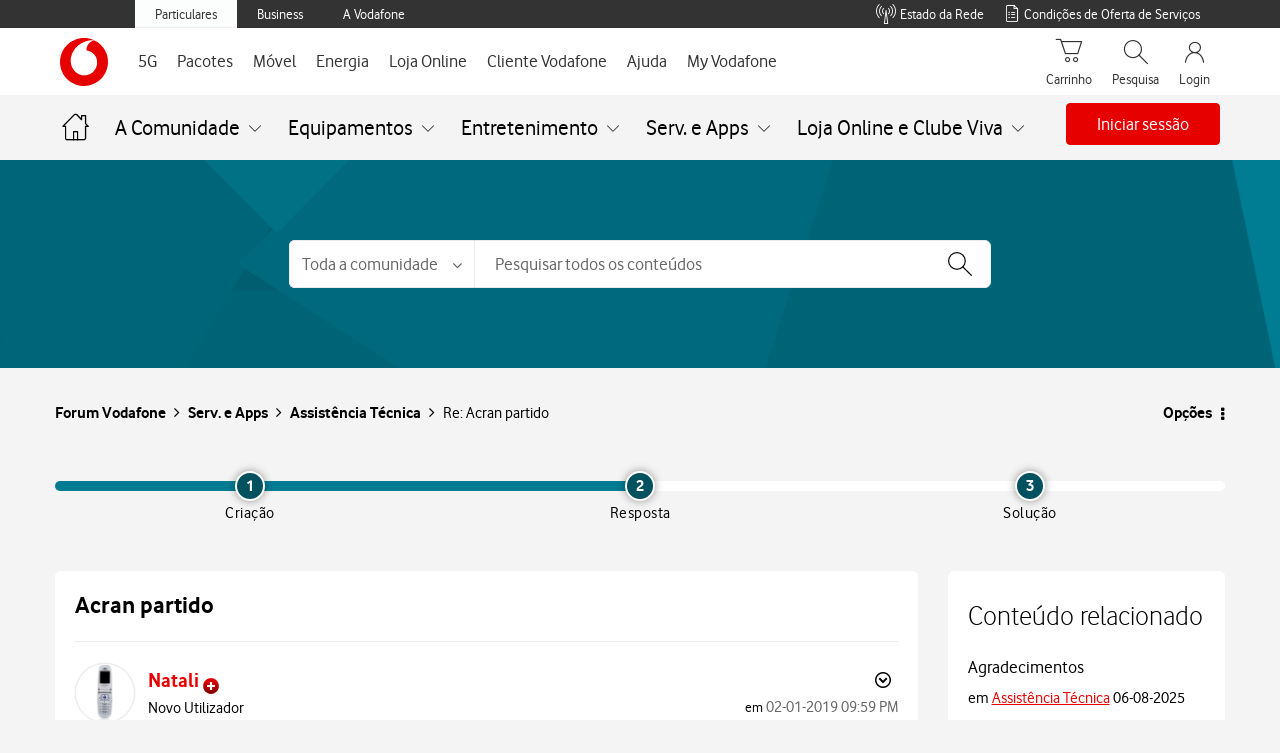

--- FILE ---
content_type: application/javascript
request_url: https://tobi.vodafone.pt/src/main.1e955f5cee1ff3160483.js
body_size: 163626
content:
function _0x4ec1(_0xaa074,_0x4b4707){const _0x473dee=_0x473d();return _0x4ec1=function(_0x4ec11e,_0x29bd3b){_0x4ec11e=_0x4ec11e-0x12c;let _0x3e76a1=_0x473dee[_0x4ec11e];return _0x3e76a1;},_0x4ec1(_0xaa074,_0x4b4707);}const _0x48c780=_0x4ec1;(function(_0x271e4b,_0x2f43ee){const _0x46a191={_0x530f15:0x55a,_0x208970:0x695,_0x106b08:0x454},_0x44a68a=_0x4ec1,_0x4fb03b=_0x271e4b();while(!![]){try{const _0x6bc07c=parseInt(_0x44a68a(_0x46a191._0x530f15))/0x1*(parseInt(_0x44a68a(0x4a8))/0x2)+parseInt(_0x44a68a(0x193))/0x3*(-parseInt(_0x44a68a(0x651))/0x4)+-parseInt(_0x44a68a(0x396))/0x5+parseInt(_0x44a68a(0x65b))/0x6*(-parseInt(_0x44a68a(_0x46a191._0x208970))/0x7)+parseInt(_0x44a68a(0x12c))/0x8*(parseInt(_0x44a68a(0x389))/0x9)+-parseInt(_0x44a68a(0x2ee))/0xa*(-parseInt(_0x44a68a(_0x46a191._0x106b08))/0xb)+-parseInt(_0x44a68a(0x286))/0xc;if(_0x6bc07c===_0x2f43ee)break;else _0x4fb03b['push'](_0x4fb03b['shift']());}catch(_0x368bbe){_0x4fb03b['push'](_0x4fb03b['shift']());}}}(_0x473d,0xa59ed),(self[_0x48c780(0x26a)]=self['webpackChunk']||[])[_0x48c780(0x594)]([[0x2258],{0x5:(_0x3eb74c,_0x68c6a2,_0x3d63c0)=>{const _0x25e631={_0x38c68c:0x162,_0x57c2ef:0x410},_0x5dc50f=_0x48c780;_0x3d63c0['d'](_0x68c6a2,{'A':()=>_0xdac6e5});const _0xdac6e5={'description':_0x5dc50f(_0x25e631._0x38c68c),'img':_0x5dc50f(0x4cb),'hr':_0x5dc50f(_0x25e631._0x57c2ef)};},0x861:(_0x3e68ca,_0x324667,_0x4abed2)=>{const _0x1c6516={_0x378f20:0x535,_0x800b3a:0x29c},_0x430704={_0x3bb441:0x275},_0x1ddca0=_0x48c780;var _0xdd91e7={'./BundleCarousel/BundleCarousel.js':[0x14783,0x1f36,0x1f83],'./CarouselImageVideo/CarouselImageVideo.js':[0x8c90,0x181f],'./CarouselTariffs/CarouselTariffs.js':[0x11cb9,0x3e5,0x18ca,0x201],'./CarouselTrouble/CarouselTrouble.js':[0x9015,0x1a9d],'./CheckAddOns/CheckAddOns.js':[0x8b81,0x3e5,0x23af,0xf00,0x26e2,0x669,0x6c5,0x19f9,0x2071,0x26b8,0x21dd,0x16f5,0x1da1],'./PegaCarousel/PegaCarousel.js':[0x12d41,0x2009],'./SubscribeCancelAddOns/SubscribeCancelAddOns.js':[0x2ac1,0x3e5,0x23af,0xf00,0x26e2,0x669,0x6c5,0x19f9,0x2071,0x26b8,0x21dd,0x16f5,0x17e9,0xe21],'./SubscribeTariffs/SubscribeTariffs.js':[0xdd2d,0xcc6,0x26ff,0x241]};function _0x31c7eb(_0xc451d2){const _0x430a87={_0x475f70:0x44d},_0x3a7901=_0x4ec1;if(!_0x4abed2['o'](_0xdd91e7,_0xc451d2))return Promise['resolve']()[_0x3a7901(0x4d2)](()=>{const _0x4d9d68=_0x3a7901;var _0x1a5cf2=new Error(_0x4d9d68(_0x430a87._0x475f70)+_0xc451d2+'\x27');throw _0x1a5cf2['code']='MODULE_NOT_FOUND',_0x1a5cf2;});var _0x4bb966=_0xdd91e7[_0xc451d2],_0x4623c5=_0x4bb966[0x0];return Promise['all'](_0x4bb966[_0x3a7901(0x3c8)](0x1)[_0x3a7901(_0x430704._0x3bb441)](_0x4abed2['e']))[_0x3a7901(0x4d2)](()=>_0x4abed2(_0x4623c5));}_0x31c7eb[_0x1ddca0(_0x1c6516._0x378f20)]=()=>Object[_0x1ddca0(0x535)](_0xdd91e7),_0x31c7eb['id']=0x861,_0x3e68ca[_0x1ddca0(_0x1c6516._0x800b3a)]=_0x31c7eb;},0x977:(_0x494421,_0x32ebf2,_0xce1a5a)=>{_0xce1a5a['d'](_0x32ebf2,{'M':()=>_0x8e3dd9});var _0x5acf6d=_0xce1a5a(0x3934),_0x55a504=_0xce1a5a(0x3c5c),_0x51f878=_0xce1a5a(0xf724);const _0x113e2e=(0x0,_0x5acf6d['HY'])({'MessageBox':_0x51f878['Ay']}),_0x8e3dd9=(0x0,_0x55a504['U1'])({'reducer':_0x113e2e});},0x9da:(_0x3cdd1b,_0x1e0ffa,_0x2dc2be)=>{const _0x2cba6c={_0x28bb8b:0x594,_0x56d82c:0x5f6,_0x4c68ba:0x5f6,_0x1175cc:0x184},_0x2a721d={_0x306bc8:0x480},_0x4af279={_0x409592:0x673,_0x54c0bf:0x4ad},_0xd82365={_0x477a38:0x171,_0x4650be:0x4ad},_0x4ec75a={_0x493f63:0x4ad},_0x33ca71={_0x1c9d54:0x49c,_0x30ef5e:0x6c1};function _0xf21e43(_0x43cc5b,_0x27165a){const _0x3a498b=_0x4ec1,_0x303780=document[_0x3a498b(0x673)](_0x3a498b(_0x33ca71._0x1c9d54));return _0x303780[_0x3a498b(0x4ad)]=_0x43cc5b,null!=_0x27165a&&(_0x303780[_0x3a498b(_0x33ca71._0x30ef5e)]=_0x27165a),_0x303780;}function _0x137892(_0x20081b,_0xe82ebf){const _0x3159ba=_0x4ec1;let _0x23f995=document[_0x3159ba(0x673)](_0x3159ba(0x46d));return _0x23f995[_0x3159ba(0x4ad)]=_0x20081b,null!=_0xe82ebf&&(_0x23f995['innerHTML']=_0xe82ebf),_0x23f995;}function _0xeea935(_0x5869a1,_0x150434){const _0x19b8d9=_0x4ec1;let _0xacd6b0=document['createElement']('p');return _0xacd6b0[_0x19b8d9(_0x4ec75a._0x493f63)]=_0x5869a1,null!=_0x150434&&(_0xacd6b0['innerHTML']=_0x150434),_0xacd6b0;}function _0x4ae933(_0x3f8056,_0x4bac81){const _0x4c3e4c=_0x4ec1;-0x1!==_0x3f8056['lastIndexOf']('http')&&(_0x3f8056=_0x3f8056[_0x4c3e4c(0x4e3)](_0x3f8056[_0x4c3e4c(0x694)](_0x4c3e4c(_0xd82365._0x477a38))));const _0x332581=document['createElement']('img');return _0x332581[_0x4c3e4c(0x691)]=_0x3f8056,null!=_0x4bac81&&(_0x332581[_0x4c3e4c(_0xd82365._0x4650be)]=_0x4bac81),_0x332581;}function _0x19c6ee(_0x76d719,_0x18898a){const _0x527aeb=_0x4ec1,_0x3d3865=document[_0x527aeb(_0x4af279._0x409592)]('h4');return _0x3d3865[_0x527aeb(_0x4af279._0x54c0bf)]=_0x76d719,_0x3d3865['innerHTML']=_0x18898a,_0x3d3865;}function _0x1b0a58(_0x62f3dc,_0x145b06){const _0x25c81c={_0x5b8ad0:0x511,_0x121086:0x13d,_0x24e261:0x24e,_0x41a955:0x619,_0x47f3a2:0x13d,_0x32b796:0x431},_0x464349=_0x4ec1;let _0x180e25=document[_0x464349(_0x2a721d._0x306bc8)](_0x464349(0x2d6));const _0x4cf8f9=new MutationObserver(_0x37828b=>{const _0x20183b=_0x464349;for(let _0x2c0ea3 of _0x37828b)if(_0x20183b(_0x25c81c._0x5b8ad0)==typeof _0x62f3dc){if(_0x180e25[_0x20183b(0x24e)](_0x62f3dc)&&_0x2c0ea3[_0x20183b(_0x25c81c._0x121086)][0x0]===_0x180e25[_0x20183b(_0x25c81c._0x24e261)](_0x62f3dc)[_0x20183b(_0x25c81c._0x41a955)]('.containerIM'))return setTimeout(_0x145b06,0xc8),void _0x4cf8f9['disconnect']();}else{if(_0x2c0ea3[_0x20183b(_0x25c81c._0x47f3a2)][0x0]===_0x62f3dc['closest'](_0x20183b(0x260)))return setTimeout(_0x145b06,0xc8),void _0x4cf8f9[_0x20183b(_0x25c81c._0x32b796)]();}});_0x4cf8f9[_0x464349(0x420)](_0x180e25,{'attributes':!0x1,'childList':!0x0,'characterData':!0x1});}function _0x3c8719(_0x50b45d){const _0x472ead={_0x32a6ec:0x3db,_0xf32b87:0x594,_0x2c639b:0x5f6,_0x308d3b:0x184};if(!_0x50b45d)return[];const _0x45e6bc=[];return function _0x404616(_0x16baca){const _0x3e5647=_0x4ec1;if('STYLE'!==_0x16baca[_0x3e5647(0x1d2)]){if(_0x16baca[_0x3e5647(_0x472ead._0x32a6ec)]===Node[_0x3e5647(0x557)])_0x45e6bc[_0x3e5647(_0x472ead._0xf32b87)](_0x16baca);else{const _0x29d188=_0x16baca[_0x3e5647(_0x472ead._0x2c639b)]?_0x16baca['shadowRoot']['childNodes']:_0x16baca[_0x3e5647(_0x472ead._0x308d3b)];for(const _0x1a7bcf of _0x29d188)_0x404616(_0x1a7bcf);}}}(_0x50b45d),_0x45e6bc;}function _0x19f1d3(_0x2c30e6){if(!_0x2c30e6)return[];const _0x42d317=[];return function _0x3f9a07(_0x506b6f){const _0x5cc208=_0x4ec1;if('INPUT'===_0x506b6f['tagName'])_0x42d317[_0x5cc208(_0x2cba6c._0x28bb8b)](_0x506b6f);else{const _0x26f463=_0x506b6f[_0x5cc208(_0x2cba6c._0x56d82c)]?_0x506b6f[_0x5cc208(_0x2cba6c._0x4c68ba)][_0x5cc208(_0x2cba6c._0x1175cc)]:_0x506b6f[_0x5cc208(_0x2cba6c._0x1175cc)];for(let _0x3c6786 of _0x26f463)_0x3f9a07(_0x3c6786);}}(_0x2c30e6),_0x42d317;}_0x2dc2be['d'](_0x1e0ffa,{'F2':()=>_0x19c6ee,'G1':()=>_0x19f1d3,'GY':()=>_0x1b0a58,'NY':()=>_0xeea935,'VI':()=>_0x137892,'mF':()=>_0x4ae933,'n':()=>_0xf21e43,'zn':()=>_0x3c8719});},0xb9f:()=>{},0xbff:(_0x33c0a4,_0x13dd00,_0x1e6dab)=>{_0x1e6dab['d'](_0x13dd00,{'Y':()=>_0x27f2e2,'a':()=>_0x1d10d9});let _0x3f54cd=new Array();function _0x1d10d9(_0x29b74d,_0x335154){const _0x4370c0=_0x4ec1;_0x3f54cd[_0x4370c0(0x594)]({'id':_0x29b74d,'data':_0x335154});}function _0x27f2e2(_0x436a15){const _0x222631=_0x3f54cd['find'](_0x5978ce=>_0x5978ce['id']===_0x436a15);return _0x222631?_0x222631['data']:null;}},0xe5e:(_0x15a519,_0x4c1572,_0x943a4c)=>{_0x943a4c['d'](_0x4c1572,{'M':()=>_0x429647});var _0x5e0ccc=_0x943a4c(0x3934),_0x34922f=_0x943a4c(0x3c5c),_0x5cd02f=_0x943a4c(0x11ff9);const _0x36bcd6=(0x0,_0x5e0ccc['HY'])({'SwitchNumberButton':_0x5cd02f['Ay']}),_0x429647=(0x0,_0x34922f['U1'])({'reducer':_0x36bcd6});},0xe62:(_0x14fc2a,_0x4e8480,_0x1d239c)=>{const _0x5e69b3={_0x401e40:0x4d2},_0x12db68={_0x1b5fe7:0x3f7},_0x47a58a={_0x1110ab:0x164,_0x51307c:0x59f,_0x430e2f:0x21a,_0x461fd6:0x49c,_0x16bbca:0x643,_0x59b3b3:0x279,_0x191cf8:0x27f,_0x5aca42:0x279,_0x26be4f:0x279,_0x162a91:0x379};_0x1d239c['a'](_0x14fc2a,async(_0x36aef3,_0x1ece4d)=>{const _0x1fccaa={_0x588d81:0x2ec,_0xb2f2cb:0x511,_0x1de547:0x4e3,_0x138283:0x37a,_0x4a7b9e:0x25d,_0x5b51ed:0x2ec,_0x440199:0x3d8},_0x23f084={_0x5a2533:0x673,_0x1b48c1:0x49c,_0x19cc06:0x4ad,_0x503101:0x379,_0x5f68cf:0x63f,_0x1a5fc3:0x164,_0x254582:0x480},_0x5a6569={_0x3e46fe:0x164,_0x5c02bc:0x25a,_0x501f79:0x164,_0x4ba9e3:0x4e3,_0x1aef83:0x3c8,_0x3fff23:0x38a,_0x3833af:0x4ad,_0xaa5f92:0x63d,_0x538f1b:0x47c,_0xee9df1:0x27f,_0x434ae8:0x279,_0x3642a7:0x279,_0x16d550:0x379},_0x3fa8b8={_0x3df287:0x164,_0x3f068c:0x312},_0x397dac=_0x4ec1;try{_0x1d239c['d'](_0x4e8480,{'A':()=>_0x378d4c});var _0x294d76=_0x1d239c(0x6b63),_0x28acb2=_0x1d239c(0xc723),_0x4def4f=_0x1d239c(0xe2e9),_0x220f05=_0x1d239c(0x14da),_0x598a3d=_0x1d239c(0xba31),_0x15f377=_0x1d239c(0x9f19),_0x54be54=_0x1d239c(0xa035),_0x4710f2=_0x1d239c(0x17ca9),_0xe4dc2d=_0x1d239c(0x1172c),_0x1325fa=_0x1d239c(0x4e82),_0x56833b=_0x1d239c(0x15906),_0x3146cc=_0x1d239c(0x9682),_0x33e784=(_0x1d239c(0x130bf),_0x1d239c(0x179f0),_0x1d239c(0x12460)),_0x582eba=_0x36aef3([_0x294d76,_0x28acb2,_0x3146cc]);[_0x294d76,_0x28acb2,_0x3146cc]=_0x582eba[_0x397dac(_0x5e69b3._0x401e40)]?(await _0x582eba)():_0x582eba;let _0x56b30d='',_0x48ad47=null,_0x40a2ed=0x0,_0xa9664b=0x0;async function _0x378d4c(_0x27951c){const _0x4dfbf3=_0x397dac,_0x1bfb41=_0x27951c[0x0];_0x1bfb41[_0x4dfbf3(0x164)]||(_0x1bfb41[_0x4dfbf3(0x164)]=_0x4dfbf3(0x369));try{_0x1bfb41[_0x4dfbf3(_0x3fa8b8._0x3df287)][_0x4dfbf3(0x155)](_0x4dfbf3(_0x3fa8b8._0x3f068c))?await _0x3885d(_0x1bfb41):_0x1bfb41[_0x4dfbf3(_0x3fa8b8._0x3df287)]['startsWith'](_0x4dfbf3(0x59f))&&await _0x368a8f(_0x27951c);}catch{_0x42c8bb(_0x1bfb41[_0x4dfbf3(_0x3fa8b8._0x3df287)],_0x1bfb41[_0x4dfbf3(_0x3fa8b8._0x3df287)]['startsWith'](_0x4dfbf3(0x59f))?_0x27951c:_0x1bfb41);}}async function _0x3885d(_0x61c36){const _0x27549e=_0x397dac,_0x38231f=_0x61c36[_0x27549e(_0x5a6569._0x3e46fe)]['includes'](_0x27549e(_0x5a6569._0x5c02bc));let _0x11a1a4=_0x61c36[_0x27549e(_0x5a6569._0x501f79)][_0x27549e(_0x5a6569._0x4ba9e3)](0x6);if(_0x38231f)return _0x11a1a4=_0x11a1a4[_0x27549e(_0x5a6569._0x1aef83)](0x0,-0x7),await _0x1d239c(0xd02e)('./'+_0x11a1a4+'/'+_0x11a1a4+'.tsx'),((0x0,_0x15f377['pc'])(_0x61c36),void _0x54be54['M'][_0x27549e(_0x5a6569._0x3fff23)]((0x0,_0x56833b['he'])({'card':_0x61c36})));const _0x278834=await _0x1d239c(0xd02e)('./'+_0x11a1a4+'/'+_0x11a1a4+'.tsx'),_0x4bbb98=document[_0x27549e(0x673)]('div');_0x4bbb98[_0x27549e(_0x5a6569._0x3833af)]=_0x27549e(_0x5a6569._0xaa5f92);let _0x122bff=(0x0,_0x15f377['mZ'])(_0x61c36);(0x0,_0x15f377['pc'])(_0x61c36);const _0x3cfcfd=_0x40a2ed++;_0x54be54['M']['dispatch']((0x0,_0x56833b['B2'])(_0x3cfcfd));const _0x2f9889=(0x0,_0x220f05[_0x27549e(0x4f3)])(_0x4bbb98);try{_0x61c36[_0x27549e(_0x5a6569._0x538f1b)]=JSON['parse'](_0x61c36[_0x27549e(_0x5a6569._0x538f1b)]),_0x122bff||(_0x122bff=(0x0,_0x15f377['AN'])(_0x61c36[_0x27549e(0x47c)]));}catch{}_0x2f9889[_0x27549e(0x643)]((0x0,_0x33e784[_0x27549e(0x3a1)])(_0x33e784[_0x27549e(0x297)],{'children':[_0x122bff?(0x0,_0x33e784['jsx'])(_0x3146cc['A'],{'message':_0x122bff,'type':_0x27549e(_0x5a6569._0xee9df1)}):'',(0x0,_0x33e784[_0x27549e(_0x5a6569._0x434ae8)])(_0xe4dc2d['Kq'],{'store':_0x54be54['M'],'children':(0x0,_0x33e784[_0x27549e(0x279)])(_0x598a3d['tH'],{'children':(0x0,_0x33e784[_0x27549e(_0x5a6569._0x3642a7)])(_0x278834[_0x27549e(0x615)],{'card':_0x61c36,'id':_0x3cfcfd})})})]})),(0x0,_0x294d76['Ux'])(),'#CARD#ModalBuilder'!==_0x61c36['type']&&document[_0x27549e(0x480)](_0x27549e(0x2d6))[_0x27549e(_0x5a6569._0x16d550)](_0x4bbb98);}async function _0x368a8f(_0xa0afa5){const _0xeaf128={_0x21063f:0x47c},_0x3f9972=_0x397dac,[_0x40382f,_0x9e3b4e]=_0xa0afa5[0x0][_0x3f9972(_0x47a58a._0x1110ab)]['replace'](_0x3f9972(_0x47a58a._0x51307c),'')['split']('#'),_0x16ace6=await _0x1d239c(0x15df2)('./'+_0x40382f+'/'+_0x40382f+_0x3f9972(_0x47a58a._0x430e2f)),_0x210b75=document[_0x3f9972(0x673)](_0x3f9972(_0x47a58a._0x461fd6));_0x210b75[_0x3f9972(0x4ad)]='containerIM\x20carousel';let _0x54fc99=(0x0,_0x15f377['mZ'])(_0xa0afa5[0x0]);for(const _0x19680c of _0xa0afa5)(0x0,_0x15f377['pc'])(_0x19680c);const _0x16d992=_0xa9664b++;_0x4710f2['M'][_0x3f9972(0x38a)]((0x0,_0x1325fa['$z'])(_0x16d992));const _0x1e2dcb=(0x0,_0x220f05['createRoot'])(_0x210b75);try{_0xa0afa5['forEach']((_0x3ce10d,_0x30ee4f)=>{const _0x2f3aeb=_0x3f9972;_0x3ce10d['description']=JSON['parse'](_0x3ce10d[_0x2f3aeb(_0xeaf128._0x21063f)]),_0x54fc99||0x0!==_0x30ee4f||(_0x54fc99=(0x0,_0x15f377['AN'])(_0x3ce10d[_0x2f3aeb(_0xeaf128._0x21063f)]));});}catch{}_0x1e2dcb[_0x3f9972(_0x47a58a._0x16bbca)]((0x0,_0x33e784[_0x3f9972(0x3a1)])(_0x33e784[_0x3f9972(0x297)],{'children':[_0x54fc99?(0x0,_0x33e784[_0x3f9972(_0x47a58a._0x59b3b3)])(_0x3146cc['A'],{'message':_0x54fc99,'type':_0x3f9972(_0x47a58a._0x191cf8)}):'',(0x0,_0x33e784[_0x3f9972(_0x47a58a._0x5aca42)])(_0xe4dc2d['Kq'],{'store':_0x4710f2['M'],'children':(0x0,_0x33e784[_0x3f9972(_0x47a58a._0x26be4f)])(_0x598a3d['tH'],{'children':(0x0,_0x33e784['jsx'])(_0x16ace6['default'],{'carousel':_0xa0afa5,'id':_0x16d992,'size':_0x9e3b4e})})})]})),(0x0,_0x294d76['Ux'])(),document[_0x3f9972(0x480)](_0x3f9972(0x2d6))[_0x3f9972(_0x47a58a._0x162a91)](_0x210b75);}function _0x5c69cd(_0x4f4ee1,_0x203e37,_0x47bd39){const _0x37a1ca=_0x397dac;(0x0,_0x294d76['Ux'])();const _0x5cd0d7=document[_0x37a1ca(_0x23f084._0x5a2533)](_0x37a1ca(_0x23f084._0x1b48c1));_0x5cd0d7[_0x37a1ca(0x4ad)]='containerIM';const _0x3fadb5=document['createElement'](_0x37a1ca(_0x23f084._0x1b48c1));if(_0x3fadb5[_0x37a1ca(_0x23f084._0x19cc06)]=_0x37a1ca(0x344),_0x5cd0d7[_0x37a1ca(_0x23f084._0x503101)](_0x3fadb5),Array[_0x37a1ca(0x323)](_0x203e37)){(0x0,_0x28acb2['Wq'])(_0x3fadb5,_0x203e37[0x0]);for(const _0x53d8c5 of _0x203e37)(0x0,_0x15f377['pc'])(_0x53d8c5);}else(0x0,_0x28acb2['Wq'])(_0x3fadb5,_0x203e37),(0x0,_0x15f377['pc'])(_0x203e37);_0x47bd39[_0x37a1ca(0x3e7)](_0x3fadb5,_0x203e37),_0x37a1ca(_0x23f084._0x5f68cf)!==_0x203e37[_0x37a1ca(_0x23f084._0x1a5fc3)]&&document[_0x37a1ca(_0x23f084._0x254582)]('chat-conversation')['appendChild'](_0x5cd0d7),_0x56b30d=_0x4f4ee1,_0x48ad47=_0x47bd39;}async function _0x42c8bb(_0x297072,_0x562833){const _0x7345a7=_0x397dac;let _0x4d683a,_0x561bfb=!0x1;if(null==_0x297072||0x0==_0x297072[_0x7345a7(_0x1fccaa._0x588d81)]||_0x7345a7(_0x1fccaa._0xb2f2cb)!=typeof _0x297072)return;_0x297072[_0x7345a7(0x1cf)](_0x7345a7(0x312))?(_0x4d683a='CARD',_0x297072=_0x297072[_0x7345a7(_0x1fccaa._0x1de547)](0x6)):_0x297072[_0x7345a7(0x1cf)](_0x7345a7(0x59f))&&(_0x4d683a='CAROUSEL',_0x297072=_0x297072[_0x7345a7(0x4e3)](0xa));let _0x3cfe42=_0x297072[_0x7345a7(0x3d8)]();if(_0x3cfe42[_0x7345a7(_0x1fccaa._0x138283)](_0x7345a7(_0x1fccaa._0x4a7b9e))&&(_0x561bfb=!0x0,_0x3cfe42=(_0x297072=_0x297072[_0x7345a7(0x4e3)](0x0,_0x3cfe42[_0x7345a7(_0x1fccaa._0x5b51ed)]-0x7))[_0x7345a7(_0x1fccaa._0x440199)]()),'CARD'===_0x4d683a)_0x31ab80(_0x3cfe42,_0x561bfb,_0x562833,new(await _0x1d239c(0x1f95)('./'+_0x297072+'/'+_0x297072+_0x7345a7(0x2f9)))[(_0x7345a7(0x615))]()[_0x7345a7(0x327)]());else _0x7345a7(0x18e)===_0x4d683a&&_0x31ab80(_0x3cfe42,_0x561bfb,_0x562833,new(await _0x1d239c(0x861)('./'+_0x297072+'/'+_0x297072+_0x7345a7(0x2f9)))[(_0x7345a7(0x615))]()[_0x7345a7(0x327)]());}function _0x31ab80(_0x20355b,_0x8c4e0f,_0x59ef5c,_0x494f7a){const _0x5c9ada=_0x397dac;if(_0x8c4e0f){if('session-analyzer'!==_0x4def4f['A'])try{_0x56b30d===_0x20355b&&((0x0,_0x15f377['pc'])(_0x59ef5c),_0x48ad47[_0x5c9ada(_0x12db68._0x1b5fe7)](_0x59ef5c));}catch(_0x16c0a4){}}else try{_0x5c69cd(_0x20355b,_0x59ef5c,new _0x494f7a());}catch(_0x48fdeb){}}_0x1ece4d();}catch(_0x1b1118){_0x1ece4d(_0x1b1118);}});},0x103f:(_0x39b21d,_0x1e94db,_0x379a91)=>{const _0x4f317d={_0x219b59:0x29c},_0x48c56d={_0x56b1c1:0x4d2,_0x395ccf:0x4d2},_0x26b109=_0x48c780;var _0x4b0004={'./login-page.vodafone.css':[0x6328,0x1508],'./login-page.white.css':[0x3ff,0x3ff],'./login-page.yorn.css':[0x1682,0x1682]};function _0x44d6e7(_0x1b7175){const _0x484746={_0x4e1982:0x44d},_0x5d9dd4=_0x4ec1;if(!_0x379a91['o'](_0x4b0004,_0x1b7175))return Promise['resolve']()[_0x5d9dd4(_0x48c56d._0x56b1c1)](()=>{const _0x68af5=_0x5d9dd4;var _0x5cf77e=new Error(_0x68af5(_0x484746._0x4e1982)+_0x1b7175+'\x27');throw _0x5cf77e['code']=_0x68af5(0x5e0),_0x5cf77e;});var _0x104d4e=_0x4b0004[_0x1b7175],_0x104c3f=_0x104d4e[0x0];return _0x379a91['e'](_0x104d4e[0x1])[_0x5d9dd4(_0x48c56d._0x395ccf)](()=>_0x379a91(_0x104c3f));}_0x44d6e7[_0x26b109(0x535)]=()=>Object[_0x26b109(0x535)](_0x4b0004),_0x44d6e7['id']=0x103f,_0x39b21d[_0x26b109(_0x4f317d._0x219b59)]=_0x44d6e7;},0x109e:(_0x3546ee,_0x412ea3,_0x49af05)=>{const _0x2a70={_0x83e0e1:0x29c,_0x11a6f5:0x5a4},_0x230b74=_0x48c780;_0x3546ee[_0x230b74(_0x2a70._0x83e0e1)]=_0x49af05['p']+_0x230b74(_0x2a70._0x11a6f5);},0x1f95:(_0x205482,_0x3e5f5d,_0x378d9e)=>{const _0x410f5f={_0x166528:0x3cb,_0x4ad7b3:0x5e0},_0x2877cf=_0x48c780;var _0xfb8fa8={'./AccessPortfolio/AccessPortfolio.js':[0x15a01,0xcd9],'./AccordionDisclaimer/AccordionDisclaimer.js':[0xf7c1,0x21f6,0xfa1],'./AddOns/AddOns.js':[0x2f75,0x15f5],'./AddOnsMessage/AddOnsMessage.js':[0xcc59,0x1c7a,0xb4f,0x1299],'./BundleBillingForm/BundleBillingForm.js':[0xf57d,0x11f6,0x1a2e,0x1679,0xfad,0x71c],'./BundleCustomerForm/BundleCustomerForm.js':[0xfc0b,0x1e7],'./BundleDetails/BundleDetails.js':[0x160d9,0x1f36,0x16f1,0xae4],'./BundleSummary/BundleSummary.js':[0xf179,0x1de9,0x19bc],'./CanaisPremium/CanaisPremium.js':[0x12c1,0x11f6,0x1c7a,0x1a2e,0xae9,0x71c],'./CardErro/CardErro.js':[0x178db,0x217f],'./CardEstadoPortabilidade/CardEstadoPortabilidade.js':[0x17309,0x17b9],'./CardIBAN/CardIBAN.js':[0x28af,0x11f6,0x1a2e,0x1679,0x76f,0x71c,0xae4],'./CardImageDifferentButtons/CardImageDifferentButtons.js':[0x9f99,0x329],'./CardWithBullets/CardWithBullets.js':[0x8e1d,0x1bb7,0x795],'./CarouselMovelChangeSession/CarouselMovelChangeSession.js':[0x9261,0x3b5],'./ChangeTariff/ChangeTariff.js':[0xbf2f,0x7b7,0xfb3],'./ChangeTariffMessage/ChangeTariffMessage.js':[0x17d11,0xde9],'./CompareTariff/CompareTariff.js':[0x9cdd,0xe8d,0x553],'./Contracts/Contracts.js':[0x136bd,0x1545,0x65d],'./DefaultCard/DefaultCard.js':[0x14c95,0x1b85],'./DirectDebitCancel/DirectDebitCancel.js':[0xe25,0x5a5],'./DirectDebitConsult/DirectDebitConsult.js':[0x13bd5,0x11f6,0xe05,0x184,0x1593],'./DirectDebitInsuccess/DirectDebitInsuccess.js':[0x5fed,0xb4f,0x1fbd],'./DirectDebitSuccess/DirectDebitSuccess.js':[0xcdd3,0x1c7a,0x803],'./FixedPortfolio/FixedPortfolio.js':[0x42d3,0xcb3],'./FormBuilder/FormBuilder.js':[0x65b1,0x11f6,0x1a2e,0xc61,0x4e8,0x71c,0xae4,0xc22],'./InvoiceComparison/InvoiceComparison.js':[0x2545,0xfbd,0x21f6,0x20a7,0x15a8],'./InvoiceRefsAndAEPRefs/InvoiceRefsAndAEPRefs.js':[0xfa15,0x4d],'./InvoicesDD/InvoicesDD.js':[0xb94f,0x1679,0x1f3],'./InvoicesHotlineAmount/InvoicesHotlineAmount.js':[0xfd39,0x22f1],'./InvoicesHotlineTotalAmounts/InvoicesHotlineTotalAmounts.js':[0xce99,0x4f9],'./InvoicesHotlineTotalAmountsAndAEP/InvoicesHotlineTotalAmountsAndAEP.js':[0x51ed,0x261d],'./InvoicesHotlineTotalAmountsAndAEPHotline/InvoicesHotlineTotalAmountsAndAEPHotline.js':[0xc7f,0x1ca7],'./InvoicesHotlineTotalAmountsAndAEPIncumprido/InvoicesHotlineTotalAmountsAndAEPIncumprido.js':[0xd305,0x2605],'./InvoicesOnlyList/InvoicesOnlyList.js':[0xea43,0xd4b],'./InvoicesTotalAmount/InvoicesTotalAmount.js':[0x176a5,0x11f6,0x96d,0x184,0x1593],'./InvoicesTotalAmountAndAEP/InvoicesTotalAmountAndAEP.js':[0x1364d,0x11f6,0x1655,0x184,0x1593],'./ModalBuilder/ModalBuilder.js':[0x6ca3,0x2337],'./MyTariff/MyTariff.js':[0x2083,0xcc6,0xa17],'./NoInvoicesAndAEP/NoInvoicesAndAEP.js':[0xfe67,0x1a17],'./OccurrencesHistory/OccurrencesHistory.js':[0xd93f,0x453,0x93c],'./OnlinePayments/OnlinePayments.js':[0xdf53,0x11f6,0x1609,0x11f7],'./PaymentAgreementInstallment/PaymentAgreementInstallment.js':[0x175c9,0x3a1],'./PaymentAgreementRefs/PaymentAgreementRefs.js':[0x34eb,0x205f],'./PaymentAgreementStatus/PaymentAgreementStatus.js':[0xee63,0x6a3,0x93c,0x22be],'./PegaDetails/PegaDetails.js':[0x87ed],'./PegaDetails2/PegaDetails2.js':[0x694d,0xb3d],'./PegaRefuseReason/PegaRefuseReason.js':[0xe8a9,0x985],'./PrePaidMoves/PrePaidMoves.js':[0xfb5e,0x18ad],'./Quiz/Quiz.js':[0x17aad,0xf3b,0x1975],'./ReSchedulingInstallation/ReSchedulingInstallation.js':[0xc3f5,0x11f6,0xf2d,0x184,0x1593],'./ReSchedulingSupport/ReSchedulingSupport.js':[0xfac5,0x11f6,0x97d,0x184,0x1593],'./SchedulingAddresses/SchedulingAddresses.js':[0x1ae1,0x1b41],'./SchedulingBox/SchedulingBox.js':[0x1d55,0x232e,0x204d],'./SchedulingBoxConfirm/SchedulingBoxConfirm.js':[0xcd8d,0x1795],'./SchedulingBoxSuccess/SchedulingBoxSuccess.js':[0x16fbb,0x139f],'./SchedulingCalendar/SchedulingCalendar.js':[0xcad3,0x11f6,0x8df],'./SchedulingConfirm/SchedulingConfirm.js':[0x54dd,0x785],'./SchedulingFirstDatesCalendar/SchedulingFirstDatesCalendar.js':[0xbe2d,0x2255],'./SchedulingInstallation/SchedulingInstallation.js':[0xa987,0xd1f],'./SchedulingStoreAddressConfirm/SchedulingStoreAddressConfirm.js':[0x364d,0x1d65,0x1489],'./SchedulingStoreAddressSuccess/SchedulingStoreAddressSuccess.js':[0x10759,0x1c7a,0x12d1],'./SchedulingSuccess/SchedulingSuccess.js':[0x30a9,0x11f6,0x399,0x184,0x1593],'./SchedulingSuccessAlt/SchedulingSuccessAlt.js':[0x1120f,0x9f3],'./StatusMessage/StatusMessage.js':[0x4831,0xc99],'./StatusMessageFinal/StatusMessageFinal.js':[0x84ad,0x1644,0x210d],'./StatusMessageFinalEsim/StatusMessageFinalEsim.js':[0xe555,0x1644,0x8b9],'./Stepper/Stepper.js':[0x125d5,0x765],'./SubscribePos2Pos/SubscribePos2Pos.js':[0x11127,0x26ff,0x24e3],'./Timer/Timer.js':[0x1159,0x18a0,0x1ef9],'./TokenFixo/TokenFixo.js':[0x16c61,0x14e9],'./UserDataPermissions/UserDataPermissions.js':[0x63c2,0x1d35],'./VerifyAddress2/VerifyAddress2.js':[0xc3d5,0x1dd],'./eSim/eSim.js':[0x7eff,0xc63],'./eSimSteps/eSimSteps.js':[0x3b01,0x24a6,0x1076]};function _0x3a2062(_0x19a58d){const _0x130ebf=_0x4ec1;if(!_0x378d9e['o'](_0xfb8fa8,_0x19a58d))return Promise[_0x130ebf(0x1be)]()[_0x130ebf(0x4d2)](()=>{const _0x2e9dfc=_0x130ebf;var _0x4cdbf3=new Error(_0x2e9dfc(0x44d)+_0x19a58d+'\x27');throw _0x4cdbf3[_0x2e9dfc(_0x410f5f._0x166528)]=_0x2e9dfc(_0x410f5f._0x4ad7b3),_0x4cdbf3;});var _0x776b32=_0xfb8fa8[_0x19a58d],_0x5628df=_0x776b32[0x0];return Promise['all'](_0x776b32[_0x130ebf(0x3c8)](0x1)[_0x130ebf(0x275)](_0x378d9e['e']))[_0x130ebf(0x4d2)](()=>_0x378d9e(_0x5628df));}_0x3a2062[_0x2877cf(0x535)]=()=>Object[_0x2877cf(0x535)](_0xfb8fa8),_0x3a2062['id']=0x1f95,_0x205482['exports']=_0x3a2062;},0x221f:(_0x597cdd,_0x5da15b,_0x3460b5)=>{const _0xe88896={_0x25ccaa:0x4d2};_0x3460b5['a'](_0x597cdd,async(_0x2974fb,_0x410318)=>{const _0x82c71={_0x4ffcab:0x643,_0x1cafba:0x3d2},_0x54729d=_0x4ec1;try{_0x3460b5['d'](_0x5da15b,{'U':()=>_0x4f2947});var _0x286a34=_0x3460b5(0x14da),_0x440fde=_0x3460b5(0x53f8),_0x53d38f=_0x3460b5(0x12460),_0x2f1804=_0x2974fb([_0x440fde]);function _0x4f2947(_0x56a14d){const _0xaf6360=_0x4ec1,_0x6d4d07=document[_0xaf6360(0x673)](_0xaf6360(0x49c));_0x6d4d07['id']='warningErrorWindow',((0x0,_0x286a34[_0xaf6360(0x4f3)])(_0x6d4d07)[_0xaf6360(_0x82c71._0x4ffcab)]((0x0,_0x53d38f['jsx'])(_0x440fde['A'],{'type':_0x56a14d})),document[_0xaf6360(_0x82c71._0x1cafba)][_0xaf6360(0x540)](_0x6d4d07));}_0x440fde=(_0x2f1804[_0x54729d(_0xe88896._0x25ccaa)]?(await _0x2f1804)():_0x2f1804)[0x0],_0x410318();}catch(_0x4fd855){_0x410318(_0x4fd855);}});},0x2267:(_0x486c4b,_0x5d7fd2,_0x514aee)=>{const _0x2af363={_0x34fc48:0x272},_0x2288c4={_0x298492:0x480,_0xc2572c:0x319,_0x528020:0x614};function _0x10b6eb(_0x406167){const _0x2aa792=_0x4ec1,_0x528f36=document[_0x2aa792(_0x2288c4._0x298492)](_0x2aa792(_0x2288c4._0xc2572c));_0x528f36&&(_0x528f36[_0x2aa792(_0x2288c4._0x528020)]=_0x406167);}function _0x127f67(_0x51f592){_0x10b6eb(_0x51f592),setTimeout(_0x2da9bb,0x2710);}function _0x2da9bb(){const _0x21306c=_0x4ec1,_0x56605a=document['getElementById'](_0x21306c(0x319));_0x56605a&&(_0x56605a['innerHTML']=_0x21306c(_0x2af363._0x34fc48));}_0x514aee['d'](_0x5d7fd2,{'Y':()=>_0x10b6eb,'t':()=>_0x127f67});},0x22cb:(_0x21feb2,_0x5b8f65,_0x58c0e2)=>{const _0x49e2e6={_0x342f54:0x629,_0x5e7652:0x573,_0x492b67:0x24e,_0x368d98:0x2cc,_0x4e8d13:0x540},_0x1d39c9={_0x4a1297:0x619,_0x50d339:0x260},_0x1e5dd7={_0x318905:0x175},_0x570814={_0xe9367b:0x435},_0x5eba7e={_0x5ce195:0x215,_0x577e8f:0x2b1,_0x46940e:0x4dc,_0x5e1819:0x60f};_0x58c0e2['d'](_0x5b8f65,{'Gk':()=>_0x1a88b2,'N2':()=>_0x34c249,'Wx':()=>_0x57a782});var _0x210846=_0x58c0e2(0xd780),_0x4b9a97=_0x58c0e2(0x9da),_0x217179=_0x58c0e2(0xbf20),_0x2f9938=_0x58c0e2(0x117d6);function _0x34c249(_0x4b8c57,_0xd0398={}){const _0x8a12b1={_0x46d3bb:0x175},_0x25abc8={_0x372f36:0x2b1},_0x3736aa=_0x4ec1,_0x5d9709=(0x0,_0x4b9a97['n'])(_0x3736aa(_0x5eba7e._0x5ce195)),_0x5c8530=(0x0,_0x4b9a97['n'])(_0x3736aa(0x4de));_0x5c8530['classList'][_0x3736aa(_0x5eba7e._0x577e8f)](_0x3736aa(0x64a)),_0x5d9709['append'](_0x5c8530),_0x4b8c57&&_0x5d9709[_0x3736aa(0x492)]['add'](_0x4b8c57,'CarouselContainer');const _0x3257dc=new _0x210846['A'](_0x5d9709,{'spaceBetween':0xa,'centeredSlidesBounds':!0x0,'slidesPerView':_0x3736aa(0x2d3),'loop':!0x1,'mousewheel':!0x0,'initialSlide':0x0,..._0xd0398}),_0xc12626=_0x3257dc[_0x3736aa(_0x5eba7e._0x46940e)];return _0x3257dc[_0x3736aa(0x4dc)]=_0x4b2189=>{const _0xac9181=_0x3736aa;_0x4b2189['classList'][_0xac9181(_0x25abc8._0x372f36)]('swiper-slide'),_0xc12626(_0x4b2189);},_0x3257dc[_0x3736aa(_0x5eba7e._0x5e1819)]=(_0x3f7a91,_0x5955ae)=>{const _0x56976f={_0xe98f3c:0x6a8},_0x5eff6f=_0x3736aa;_0x5955ae&&_0x3257dc['el'][_0x5eff6f(0x467)](_0x3f7a91)[_0x5eff6f(_0x8a12b1._0x46d3bb)](_0x3b510b=>{const _0x2c63ec=_0x5eff6f;_0x3b510b[_0x2c63ec(_0x56976f._0xe98f3c)](_0x2c63ec(0x4f8),_0x5955ae),_0x3b510b[_0x2c63ec(0x6a8)]('touchend',_0x5955ae);});},_0x3257dc;}function _0x55c1c2(_0x231d87){const _0x5848df={_0x290626:0x645},_0x157be9=_0x4ec1;let _0x2c2791=0x0;_0x231d87['slides'][_0x157be9(_0x1e5dd7._0x318905)](_0x2ede2e=>{const _0x25dddb=_0x157be9;_0x2c2791=_0x2ede2e[_0x25dddb(_0x570814._0xe9367b)]>_0x2c2791?_0x2ede2e[_0x25dddb(0x435)]:_0x2c2791;}),_0x231d87[_0x157be9(0x54b)]['forEach'](_0x4232db=>{const _0x234cf5=_0x157be9;_0x4232db[_0x234cf5(_0x5848df._0x290626)]['height']=_0x2c2791+'px';});}function _0x1a88b2(_0x358efc){const _0x15f60c={_0x120fab:0x394,_0x46ba04:0x1c7,_0x17f447:0x661,_0xb73afe:0x492,_0x401845:0x4f6},_0x1b89e9=_0x4ec1;if('PT'!==(0x0,_0x2f9938['Z0'])()){if(_0x358efc['el']['closest'](_0x1b89e9(0x260))[_0x1b89e9(0x492)][_0x1b89e9(0x166)](_0x1b89e9(0x4f6)))new MutationObserver(function(_0x1b292e){_0x1b292e['forEach'](_0x3ed5f6=>{const _0x324b9f=_0x4ec1;/\bhidden\b/[_0x324b9f(_0x15f60c._0x120fab)](_0x3ed5f6[_0x324b9f(_0x15f60c._0x46ba04)])&&!_0x3ed5f6[_0x324b9f(_0x15f60c._0x17f447)][_0x324b9f(_0x15f60c._0xb73afe)][_0x324b9f(0x166)](_0x324b9f(_0x15f60c._0x401845))&&_0x55c1c2(_0x358efc);});})[_0x1b89e9(0x420)](_0x358efc['el'][_0x1b89e9(_0x1d39c9._0x4a1297)](_0x1b89e9(_0x1d39c9._0x50d339)),{'attribute':!0x0,'attributeOldValue':!0x0});else _0x55c1c2(_0x358efc);}else _0x55c1c2(_0x358efc);}function _0x57a782(_0x1000cd){const _0x1684d7=_0x4ec1,_0x4ed612=_0x1000cd['slides'][0x0],_0x366a88=(0x0,_0x4b9a97['n'])(_0x1684d7(_0x49e2e6._0x342f54)),_0x2e24dc=_0x1684d7(0x641)+_0x217179+_0x1684d7(0x1f6);_0x366a88['insertAdjacentHTML'](_0x1684d7(_0x49e2e6._0x5e7652),_0x2e24dc),_0x4ed612['append'](_0x366a88),_0x4ed612[_0x1684d7(_0x49e2e6._0x492b67)](_0x1684d7(_0x49e2e6._0x368d98))&&_0x4ed612[_0x1684d7(_0x49e2e6._0x4e8d13)](_0x4ed612[_0x1684d7(0x24e)]('.containerMenu'));}},0x2700:(_0x42860,_0x148a54,_0x435098)=>{const _0x340797={_0x1c7f9c:0x2af,_0x28918c:0x42e,_0x3696b5:0x60c,_0x31a29f:0x6a8,_0x50e066:0x15b,_0x11df0c:0x2e6,_0x34094f:0x542,_0x3d55a9:0x4f3,_0x58c2d0:0x279,_0xbbac27:0x6c5,_0x3774ae:0x50f,_0x46b076:0x645,_0x2f353e:0x5e4,_0x3e7c5b:0x1d8};_0x435098['a'](_0x42860,async(_0x712909,_0x296677)=>{const _0x549e70={_0x19b62c:0x24e,_0x49590d:0x50f},_0x34eb97=_0x4ec1;try{var _0x59524f=_0x435098(0x123c4),_0x313a4d=(_0x435098(0x160cd),_0x435098(0x113f5),_0x435098(0x1142a)),_0x261c11=_0x435098(0x10134),_0x18b0f7=_0x435098(0x3644),_0xb9708c=_0x435098(0x1814c),_0xe0d4a8=_0x435098(0x8f6a),_0x47a710=_0x435098(0x1181a),_0x4809c9=_0x435098(0x176f3),_0xc2fb03=_0x435098(0x58ec),_0x44118e=_0x435098(0x4c68),_0x5007c6=_0x435098(0x4b78),_0x1a64f3=_0x435098(0xd47f),_0x2f29d5=_0x435098(0x498c),_0xd52324=_0x435098(0x14da),_0x3e591c=_0x435098(0xd468),_0x3f33e1=_0x435098(0x12460),_0x42c809=_0x712909([_0x313a4d,_0x261c11,_0x18b0f7,_0xb9708c,_0xe0d4a8,_0x47a710,_0x4809c9,_0xc2fb03,_0x44118e,_0x5007c6,_0x1a64f3]);[_0x313a4d,_0x261c11,_0x18b0f7,_0xb9708c,_0xe0d4a8,_0x47a710,_0x4809c9,_0xc2fb03,_0x44118e,_0x5007c6,_0x1a64f3]=_0x42c809[_0x34eb97(0x4d2)]?(await _0x42c809)():_0x42c809,window['$']=window[_0x34eb97(0x476)]=_0x59524f,_0x34eb97(0x414)===_0x313a4d['PA']?_0x435098['e'](0x2374)[_0x34eb97(0x4d2)](_0x435098[_0x34eb97(0x2af)](_0x435098,0x4a84)):_0x34eb97(0x267)===_0x313a4d['PA']?_0x435098['e'](0x1f4f)['then'](_0x435098[_0x34eb97(_0x340797._0x1c7f9c)](_0x435098,0x18c)):'Vodafone'===_0x313a4d['PA']&&_0x435098['e'](0x119)['then'](_0x435098[_0x34eb97(_0x340797._0x1c7f9c)](_0x435098,0x7649));let _0x333039='White'===_0x313a4d['PA']?_0x34eb97(0x2ba):_0x34eb97(_0x340797._0x28918c);if(_0x34eb97(0x15b)!==_0x313a4d['rE']&&(window[_0x34eb97(0x6a8)](_0x34eb97(_0x340797._0x3696b5),()=>{const _0xabc437=_0x34eb97;(0x0,_0x4809c9['cs'])(!0x0),window['removeEventListener']('unload',_0x4809c9['cs']),(0x0,_0x5007c6['iJ'])(),window[_0xabc437(0x333)](_0xabc437(0x219),_0x5007c6['iJ']);}),window[_0x34eb97(_0x340797._0x31a29f)]('unload',_0x4809c9['cs']),window[_0x34eb97(0x6a8)](_0x34eb97(0x219),_0x5007c6['iJ'])),_0x34eb97(_0x340797._0x50e066)===_0x313a4d['rE']&&('White'===_0x313a4d['PA']?(0x0,_0xb9708c['h0'])():'Vodafone'===_0x313a4d['PA']&&((0x0,_0x44118e['_g'])(_0x313a4d['D_']),(0x0,_0x4809c9['my'])(_0x313a4d['D_']))),_0x34eb97(_0x340797._0x11df0c)===_0x313a4d['PA']&&!_0x2f29d5['p4']&&!_0x2f29d5['Fr']){const _0xc63926=document['createElement'](_0x34eb97(0x49c));_0xc63926[_0x34eb97(0x645)]['display']=_0x34eb97(_0x340797._0x34094f),((0x0,_0xd52324[_0x34eb97(_0x340797._0x3d55a9)])(_0xc63926)['render']((0x0,_0x3f33e1[_0x34eb97(_0x340797._0x58c2d0)])(_0x3e591c['A'],{})),document[_0x34eb97(0x3d2)][_0x34eb97(0x540)](_0xc63926));}function _0x26d925(){const _0x11c573=_0x34eb97;document[_0x11c573(_0x549e70._0x19b62c)]('meta[name=viewport]')[_0x11c573(0x16f)](_0x11c573(0x699),_0x11c573(0x179)),document[_0x11c573(_0x549e70._0x49590d)]['style'][_0x11c573(0x1d8)]('--vh',0.01*window[_0x11c573(0x47e)]+'px');}_0x313a4d['yT']?_0xc2fb03['Oo']?_0xc2fb03['Qh']?(0x0,_0x47a710['V'])(_0xc2fb03['Qh']):(0x0,_0x47a710['Wj'])():((0x0,_0x47a710['yp'])(),(0x0,_0x47a710['Wj'])(),(0x0,_0xe0d4a8['M'])(_0x34eb97(0x46e)+_0x333039+_0x34eb97(0x6c5))):((0x0,_0x47a710['Wj'])(),(0x0,_0xe0d4a8['M'])('Olá,\x20eu\x20sou\x20o\x20'+_0x333039+_0x34eb97(_0x340797._0xbbac27))),document[_0x34eb97(_0x340797._0x3774ae)][_0x34eb97(_0x340797._0x46b076)][_0x34eb97(0x1d8)](_0x34eb97(_0x340797._0x2f353e),_0x34eb97(0x4d3)),/iPhone|iPad|iPod/i[_0x34eb97(0x637)](navigator[_0x34eb97(0x1a1)])?_0x34eb97(0x15b)===_0x313a4d['rE']&&_0x34eb97(0x2e6)===_0x313a4d['PA']?document[_0x34eb97(_0x340797._0x3774ae)][_0x34eb97(0x645)][_0x34eb97(_0x340797._0x3e7c5b)](_0x34eb97(_0x340797._0x2f353e),'97.5%'):(_0x26d925(),window[_0x34eb97(_0x340797._0x31a29f)](_0x34eb97(0x44f),_0x26d925)):/Android|webOS|BlackBerry|Windows Phone/i[_0x34eb97(0x637)](navigator[_0x34eb97(0x1a1)])&&(_0x26d925(),window['addEventListener']('resize',_0x26d925)),(0x0,_0x1a64f3['vN'])(),_0x296677();}catch(_0x38dc84){_0x296677(_0x38dc84);}});},0x2fa6:(_0x5269da,_0x507376,_0x18b250)=>{const _0x4ebb57={_0x1aaf3c:0x368},_0x111e46=_0x48c780;_0x5269da['exports']=_0x18b250['p']+_0x111e46(_0x4ebb57._0x1aaf3c);},0x3156:(_0x23f3e1,_0xd5487a,_0x46dd6d)=>{const _0x225721={_0x4fc6d0:0x673,_0x3c3633:0x4a0,_0x508ccb:0x6c1,_0x3763a4:0x364,_0x4fa5d9:0x2bb,_0x29c446:0x657,_0x2c90ac:0x462,_0x3ec478:0x2a1,_0x4a3468:0x17e,_0x11dcac:0x69f,_0x4975c0:0x69f,_0x5183d6:0x4f0,_0x3a675b:0x5c3,_0x298a85:0x5c3,_0x1aefd2:0x23d,_0x5cfb4d:0x23d,_0x5bd86e:0x4c9,_0x3ca42c:0x246,_0x5ebfb0:0x209,_0x24003e:0x1a4,_0x495d93:0x381,_0x31525f:0x472,_0x56a3d8:0x280},_0x17c7f1={_0x42f834:0x569},_0x20cd54={_0x4549a6:0x612,_0x56e278:0x4c9},_0x522cfc={_0x594c73:0x349},_0x3aa68e={_0x4abf48:0x5bd,_0x1d740f:0x540},_0x54626a={_0x1fe8e0:0x657,_0x551bbe:0x24e,_0x3f9a43:0x2fd,_0x3bf21b:0x691,_0x324e59:0x2b1,_0x3c8f45:0x521},_0x178bc2={_0x5a2e0a:0x492,_0x471b3e:0x2b1,_0x1c5b6a:0x1f0,_0x50d3e8:0x345},_0x2ad8cd={_0x16a636:0x21e,_0x3c522e:0x3da},_0x1667e0={_0x183c55:0x3da,_0x4050a8:0x3da,_0x3317b2:0x614},_0x1305cf={_0x775d7:0x60d},_0x55bd43={_0x5f196c:0x22f};_0x46dd6d['a'](_0x23f3e1,async(_0x4381d4,_0x127d06)=>{const _0xe41687={_0x1647ac:0x612},_0xf7079b={_0x1b97a1:0x612,_0x2b75ef:0x2ec,_0x2770bd:0x22f,_0x1366f2:0x22f},_0x590563={_0x46fbfa:0x492,_0xf7d025:0x166,_0xa5a99a:0x21e,_0x104fec:0x492,_0x547a1e:0x345,_0x218833:0x492,_0x4888ea:0x492,_0x515dcf:0x2b1},_0x3a64d2={_0x2ee183:0x44e,_0x256678:0x492},_0x277e6c={_0x111a9c:0x5f6,_0x32aab2:0x379,_0x53bff1:0x699,_0x4e04d1:0x5dc,_0x3030cd:0x21e,_0x44e7dd:0x24e,_0x1bad8f:0x6a7,_0x39b26f:0x657,_0x26ed89:0x24e,_0x24d02b:0x612},_0x32003d={_0x42d354:0x6a8,_0x3a1f92:0x3b3,_0x5561cb:0x459,_0x470536:0x612,_0x300cfa:0x310,_0x7a4e1a:0x462,_0xd7bd3f:0x597,_0x53f3f1:0x612,_0x271e65:0x51c,_0x156b31:0x300,_0x130a93:0x16f,_0x1ee3c4:0x47a,_0x1318ac:0x492,_0x2d1289:0x2b1,_0x4217e2:0x657,_0x48a881:0x1b6,_0x3b6a61:0x5f6,_0x4664fa:0x684,_0x3ce9c3:0x612,_0x2f884e:0x295,_0x59a7c1:0x132,_0x591fc1:0x512,_0x991e9e:0x612},_0x445887={_0x106c6a:0x657,_0x2f3672:0x492,_0xfe2e7:0x2b1,_0x199b16:0x1f0,_0x19e360:0x345},_0x1a474f={_0x50999b:0x657,_0x78e4dc:0x492,_0x492450:0x673},_0x5dfef7={_0x1ad5d0:0x612},_0x42fcf1={_0x39b2cc:0x657,_0x48ec9a:0x24e,_0x4c71eb:0x5a7,_0x46e560:0x1b6,_0x53cc79:0x21c},_0x238ec7={_0x4be3d1:0x24e,_0x5306b3:0x635,_0x197967:0x68e,_0x1c869e:0x3a9,_0x43a70e:0x5b2},_0x31b7ed={_0x42b337:0x4c9},_0x2dfb92={_0x21f3b1:0x4c9},_0x1d8412={_0xd3b5d1:0x2b1,_0x5b504d:0x5b6,_0x29c5dc:0x21e,_0x3d2874:0x345},_0x4f7a78={_0x4977f3:0x645},_0x268d37={_0x1946ea:0x612},_0x46be71={_0x2519ff:0x657},_0x3ac0f7={_0x38e32e:0x673,_0x1255ab:0x6c1,_0x1f3cf2:0x1b6},_0x4cb61e=_0x4ec1;try{var _0x46609b=_0x46dd6d(0x9da),_0xb3da5f=_0x46dd6d(0x8d5f),_0x37b97a=_0x46dd6d(0xb1eb),_0x529a7c=_0x46dd6d(0xc8c3),_0x22a634=_0x46dd6d(0xc08a),_0x249d48=_0x46dd6d(0x64c2),_0x5e1204=_0x4381d4([_0x249d48]);_0x249d48=(_0x5e1204[_0x4cb61e(0x4d2)]?(await _0x5e1204)():_0x5e1204)[0x0];const _0x5e0c4c=document[_0x4cb61e(_0x225721._0x4fc6d0)](_0x4cb61e(_0x225721._0x3c3633));_0x5e0c4c[_0x4cb61e(_0x225721._0x508ccb)]=_0x4cb61e(_0x225721._0x3763a4)+_0x529a7c['A'][_0x4cb61e(_0x225721._0x4fa5d9)]()+_0x4cb61e(0x2d8);class _0x49cb9f extends HTMLElement{['container'];[_0x4cb61e(_0x225721._0x29c446)];['input'];['typeVar'];['minValueVar'];[_0x4cb61e(0x156)];['maxLengthVar'];[_0x4cb61e(0x597)];[_0x4cb61e(0x50a)]=['NUMBER',_0x4cb61e(0x679),_0x4cb61e(_0x225721._0x2c90ac),_0x4cb61e(_0x225721._0x3ec478),_0x4cb61e(_0x225721._0x4a3468)];set[_0x4cb61e(0x204)](_0x4a21b7){const _0x3d07f8=_0x4cb61e,_0x317a81=document[_0x3d07f8(_0x3ac0f7._0x38e32e)](_0x3d07f8(0x204));_0x317a81[_0x3d07f8(0x492)][_0x3d07f8(0x2b1)](_0x3d07f8(0x398)),_0x317a81[_0x3d07f8(_0x3ac0f7._0x1255ab)]=_0x4a21b7,this['container'][_0x3d07f8(_0x3ac0f7._0x1f3cf2)](_0x317a81);}set[_0x4cb61e(_0x225721._0x11dcac)](_0x450b3b){const _0x2805b6=_0x4cb61e;this[_0x2805b6(_0x55bd43._0x5f196c)]=_0x450b3b;}get[_0x4cb61e(0x50e)](){const _0x22f00a=_0x4cb61e;return this[_0x22f00a(_0x46be71._0x2519ff)];}get[_0x4cb61e(_0x225721._0x4975c0)](){const _0x9cb989=_0x4cb61e;return this[_0x9cb989(0x22f)];}set['minLength'](_0x5f5c1f){const _0x3b61a0=_0x4cb61e;this[_0x3b61a0(0x597)]=_0x5f5c1f;}get[_0x4cb61e(0x311)](){const _0xef5ad0=_0x4cb61e;return this[_0xef5ad0(0x597)];}set[_0x4cb61e(_0x225721._0x5183d6)](_0x16a68e){const _0x224ccc=_0x4cb61e;this[_0x224ccc(0x156)]=_0x16a68e;}get[_0x4cb61e(0x4f0)](){const _0x1a62b9=_0x4cb61e;return this[_0x1a62b9(0x156)];}set[_0x4cb61e(_0x225721._0x3a675b)](_0x17252a){const _0x49b31b=_0x4cb61e;this[_0x49b31b(_0x1305cf._0x775d7)]=_0x17252a;}get[_0x4cb61e(_0x225721._0x298a85)](){const _0x5698fc=_0x4cb61e;return this[_0x5698fc(0x60d)];}set['placeholder'](_0x19ebc6){const _0x3450f4=_0x4cb61e;this[_0x3450f4(_0x268d37._0x1946ea)][_0x3450f4(0x16f)]('placeholder',_0x19ebc6);}set[_0x4cb61e(0x1d3)](_0x65713){const _0x53777a=_0x4cb61e;this[_0x53777a(0x612)][_0x53777a(_0x4f7a78._0x4977f3)]['border']=_0x65713?'':_0x53777a(0x525);}set[_0x4cb61e(_0x225721._0x1aefd2)](_0x133f8a){const _0x1476cb=_0x4cb61e;this[_0x1476cb(0x21e)][_0x1476cb(0x24e)](_0x1476cb(_0x1667e0._0x183c55))?this[_0x1476cb(0x21e)][_0x1476cb(0x24e)](_0x1476cb(_0x1667e0._0x4050a8))[_0x1476cb(_0x1667e0._0x3317b2)]=_0x133f8a:this['container'][_0x1476cb(0x540)]((0x0,_0x46609b['NY'])('error\x20error-txt',_0x133f8a));}get[_0x4cb61e(_0x225721._0x5cfb4d)](){const _0x5c7395=_0x4cb61e;return this[_0x5c7395(_0x2ad8cd._0x16a636)]['querySelector'](_0x5c7395(_0x2ad8cd._0x3c522e));}set[_0x4cb61e(0x2cf)](_0x145f52){const _0xa206c1=_0x4cb61e;_0x145f52?this[_0xa206c1(0x21e)][_0xa206c1(0x492)][_0xa206c1(_0x1d8412._0xd3b5d1)](_0xa206c1(_0x1d8412._0x5b504d)):this[_0xa206c1(_0x1d8412._0x29c5dc)][_0xa206c1(0x492)][_0xa206c1(_0x1d8412._0x3d2874)](_0xa206c1(0x5b6));}set[_0x4cb61e(_0x225721._0x5bd86e)](_0x51bebb){const _0x299e6c=_0x4cb61e;this[_0x299e6c(0x612)][_0x299e6c(_0x2dfb92._0x21f3b1)]=_0x51bebb;}get[_0x4cb61e(0x4c9)](){const _0x569399=_0x4cb61e;return this[_0x569399(0x612)][_0x569399(_0x31b7ed._0x42b337)];}set[_0x4cb61e(0x26c)](_0x404e98){const _0x120575=_0x4cb61e,_0x2904b7=this[_0x120575(0x21e)][_0x120575(_0x238ec7._0x4be3d1)](_0x120575(_0x238ec7._0x5306b3));_0x404e98&&_0x2904b7&&(this[_0x120575(0x657)]['classList'][_0x120575(0x2b1)](_0x120575(_0x238ec7._0x197967)),_0x2904b7[_0x120575(0x492)][_0x120575(0x2b1)]('collapsible',_0x120575(0x269)),_0x2904b7[_0x120575(0x540)]((0x0,_0x46609b['mF'])(_0x22a634,_0x120575(_0x238ec7._0x1c869e))),_0x2904b7[_0x120575(0x6a8)](_0x120575(0x4f8),this[_0x120575(_0x238ec7._0x43a70e)]['bind'](this)));}set[_0x4cb61e(_0x225721._0x3ca42c)](_0x5dbd41){const _0x5300fa=_0x4cb61e,_0x44853d=this['inputWrapper'][_0x5300fa(0x24e)](_0x5300fa(0x2dc));_0x5dbd41?_0x44853d?.[_0x5300fa(_0x178bc2._0x5a2e0a)][_0x5300fa(_0x178bc2._0x471b3e)](_0x5300fa(_0x178bc2._0x1c5b6a)):_0x44853d?.[_0x5300fa(0x492)][_0x5300fa(_0x178bc2._0x50d3e8)](_0x5300fa(0x1f0));}set[_0x4cb61e(_0x225721._0x5ebfb0)](_0x32fec0){const _0x24ba26=_0x4cb61e;if(this[_0x24ba26(_0x54626a._0x1fe8e0)][_0x24ba26(_0x54626a._0x551bbe)](_0x24ba26(0x2fd)))this['inputWrapper']['querySelector'](_0x24ba26(_0x54626a._0x3f9a43))[_0x24ba26(_0x54626a._0x3bf21b)]=_0x32fec0;else this['inputWrapper'][_0x24ba26(0x492)][_0x24ba26(_0x54626a._0x324e59)](_0x24ba26(0x1e4)),this[_0x24ba26(_0x54626a._0x1fe8e0)]['append']((0x0,_0x46609b['mF'])(_0x32fec0,_0x24ba26(_0x54626a._0x3c8f45)));}set[_0x4cb61e(_0x225721._0x24003e)](_0x4f3fa0){const _0x1e5c15=_0x4cb61e;if(this[_0x1e5c15(_0x42fcf1._0x39b2cc)][_0x1e5c15(_0x42fcf1._0x48ec9a)](_0x1e5c15(0x5a7)))this['inputWrapper']['querySelector'](_0x1e5c15(_0x42fcf1._0x4c71eb))[_0x1e5c15(0x691)]=_0x4f3fa0;else this['inputWrapper']['classList'][_0x1e5c15(0x2b1)]('left'),this['inputWrapper'][_0x1e5c15(_0x42fcf1._0x46e560)]((0x0,_0x46609b['mF'])(_0x4f3fa0,_0x1e5c15(_0x42fcf1._0x53cc79)));}set[_0x4cb61e(0x57f)](_0x482c2f){const _0x94f7a0=_0x4cb61e;_0x482c2f?this[_0x94f7a0(_0x5dfef7._0x1ad5d0)][_0x94f7a0(0x492)]['add'](_0x94f7a0(0x57f)):this['input']['classList'][_0x94f7a0(0x345)](_0x94f7a0(0x57f));}set[_0x4cb61e(_0x225721._0x495d93)](_0x76d4bb){const _0x4bbace=_0x4cb61e;if(_0x76d4bb){this[_0x4bbace(_0x1a474f._0x50999b)][_0x4bbace(_0x1a474f._0x78e4dc)]['add']('loading');const _0x4f2d7c=document[_0x4bbace(_0x1a474f._0x492450)](_0x4bbace(0x12d));this[_0x4bbace(0x657)][_0x4bbace(0x540)](_0x4f2d7c);}}set[_0x4cb61e(0x6ac)](_0x1dc1b2){const _0x2a050c=_0x4cb61e;_0x1dc1b2?this[_0x2a050c(_0x445887._0x106c6a)][_0x2a050c(_0x445887._0x2f3672)][_0x2a050c(_0x445887._0xfe2e7)](_0x2a050c(_0x445887._0x199b16)):this[_0x2a050c(0x657)][_0x2a050c(0x492)][_0x2a050c(_0x445887._0x19e360)](_0x2a050c(_0x445887._0x199b16));}set['isMandatory'](_0x4e86a9){const _0x402f95=_0x4cb61e,_0x5e1049=this['container']['querySelector'](_0x402f95(0x635));_0x5e1049&&_0x4e86a9&&_0x5e1049['append']((0x0,_0x46609b['VI'])('isMandatory','*'));}set[_0x4cb61e(0x164)](_0x3e4961){const _0x43dbbf=_0x4cb61e;_0x3e4961=_0x3e4961[_0x43dbbf(0x539)](),this[_0x43dbbf(0x5aa)]=_0x3e4961,this['input'][_0x43dbbf(_0x32003d._0x42d354)](_0x43dbbf(0x612),this[_0x43dbbf(_0x32003d._0x3a1f92)][_0x43dbbf(0x2af)](this)),this['numberTypes']['includes'](_0x3e4961)&&(this[_0x43dbbf(0x612)][_0x43dbbf(0x6a8)](_0x43dbbf(0x210),this[_0x43dbbf(_0x32003d._0x5561cb)]['bind'](this)),this[_0x43dbbf(_0x32003d._0x470536)][_0x43dbbf(0x16f)](_0x43dbbf(0x164),_0x43dbbf(_0x32003d._0x300cfa))),_0x43dbbf(0x679)!==_0x3e4961&&_0x43dbbf(_0x32003d._0x7a4e1a)!==_0x3e4961&&_0x43dbbf(0x17e)!==_0x3e4961||(this[_0x43dbbf(_0x32003d._0xd7bd3f)]=0x9,this[_0x43dbbf(0x22f)]=0x9),_0x43dbbf(0x681)===_0x3e4961&&(this['input'][_0x43dbbf(0x16f)](_0x43dbbf(0x242),'off'),this['input'][_0x43dbbf(0x16f)](_0x43dbbf(0x47f),'email'),this[_0x43dbbf(_0x32003d._0x53f3f1)]['setAttribute'](_0x43dbbf(0x601),'off'),this[_0x43dbbf(_0x32003d._0x53f3f1)][_0x43dbbf(0x16f)](_0x43dbbf(_0x32003d._0x271e65),_0x43dbbf(_0x32003d._0x156b31)),this[_0x43dbbf(0x612)][_0x43dbbf(_0x32003d._0x130a93)]('placeholder',_0x43dbbf(_0x32003d._0x1ee3c4)),this[_0x43dbbf(_0x32003d._0x470536)][_0x43dbbf(_0x32003d._0x42d354)](_0x43dbbf(0x390),()=>{const _0x1b228d=_0x43dbbf;this[_0x1b228d(0x472)](this[_0x1b228d(0x499)]());})),_0x43dbbf(0x37d)===_0x3e4961&&(this[_0x43dbbf(0x657)][_0x43dbbf(_0x32003d._0x1318ac)][_0x43dbbf(_0x32003d._0x2d1289)](_0x43dbbf(0x39b)),this[_0x43dbbf(_0x32003d._0x4217e2)][_0x43dbbf(_0x32003d._0x48a881)]((0x0,_0x46609b['n'])(_0x43dbbf(0x5e1),'€')),this['minLengthVar']=0x0,this[_0x43dbbf(0x22f)]=0x6,(0x0,_0xb3da5f['v'])(this[_0x43dbbf(0x612)],'9{1,}[,99]',{'placeholder':''}),this[_0x43dbbf(_0x32003d._0x470536)]['inputmask'][_0x43dbbf(_0x32003d._0x3b6a61)]=this[_0x43dbbf(0x5f6)]),_0x43dbbf(_0x32003d._0x4664fa)===_0x3e4961&&(this[_0x43dbbf(_0x32003d._0x3ce9c3)]['setAttribute'](_0x43dbbf(0x52b),_0x43dbbf(_0x32003d._0x2f884e)),(0x0,_0xb3da5f['v'])(this['input'],_0x43dbbf(_0x32003d._0x59a7c1)),this[_0x43dbbf(0x612)][_0x43dbbf(0x48b)]['shadowRoot']=this[_0x43dbbf(_0x32003d._0x3b6a61)]),'DATE'===_0x3e4961&&((0x0,_0xb3da5f['v'])(this['input'],'9\x209\x20/\x209\x209\x20/\x209\x209\x209\x209'),this[_0x43dbbf(0x612)][_0x43dbbf(0x48b)][_0x43dbbf(0x5f6)]=this['shadowRoot']),_0x43dbbf(_0x32003d._0x591fc1)===_0x3e4961&&this[_0x43dbbf(_0x32003d._0x991e9e)][_0x43dbbf(0x16f)](_0x43dbbf(0x164),'password');}get[_0x4cb61e(0x164)](){const _0x4c8b3f=_0x4cb61e;return this[_0x4c8b3f(0x5aa)];}set['smallText'](_0x19362e){const _0x1478c7=_0x4cb61e,_0xb2bc7c=(0x0,_0x46609b['n'])(_0x1478c7(_0x3aa68e._0x4abf48));_0xb2bc7c[_0x1478c7(_0x3aa68e._0x1d740f)]('',_0x19362e),this['container']['append'](_0xb2bc7c);}constructor(){const _0xffafdc=_0x4cb61e;super()[_0xffafdc(0x4f7)]({'mode':'open'}),this[_0xffafdc(_0x277e6c._0x111a9c)][_0xffafdc(_0x277e6c._0x32aab2)](_0x5e0c4c[_0xffafdc(_0x277e6c._0x53bff1)][_0xffafdc(_0x277e6c._0x4e04d1)](!0x0)),this[_0xffafdc(_0x277e6c._0x3030cd)]=this[_0xffafdc(0x5f6)][_0xffafdc(_0x277e6c._0x44e7dd)](_0xffafdc(_0x277e6c._0x1bad8f)),this[_0xffafdc(_0x277e6c._0x39b26f)]=this['shadowRoot'][_0xffafdc(0x24e)]('.inputWrapper'),this[_0xffafdc(0x612)]=this[_0xffafdc(_0x277e6c._0x111a9c)][_0xffafdc(_0x277e6c._0x26ed89)](_0xffafdc(_0x277e6c._0x24d02b));}[_0x4cb61e(0x5b2)](){const _0x44fff5=_0x4cb61e;this[_0x44fff5(0x21e)]['querySelector'](_0x44fff5(0x635))[_0x44fff5(0x492)][_0x44fff5(_0x3a64d2._0x2ee183)](_0x44fff5(0x269)),this['inputWrapper'][_0x44fff5(_0x3a64d2._0x256678)][_0x44fff5(_0x3a64d2._0x2ee183)](_0x44fff5(0x68e));}[_0x4cb61e(_0x225721._0x31525f)](_0x44c06f){const _0x633646=_0x4cb61e;_0x44c06f?(this[_0x633646(0x40a)][_0x633646(_0x590563._0x46fbfa)][_0x633646(_0x590563._0xf7d025)](_0x633646(0x154))&&this[_0x633646(0x40a)]['classList'][_0x633646(0x345)]('error'),this[_0x633646(_0x590563._0xa5a99a)][_0x633646(_0x590563._0x104fec)][_0x633646(_0x590563._0x547a1e)](_0x633646(0x5b6))):(this[_0x633646(0x40a)][_0x633646(_0x590563._0x218833)][_0x633646(0x166)](_0x633646(0x154))&&(this[_0x633646(0x40a)][_0x633646(0x492)]['remove'](_0x633646(0x3fd)),this['parentNode'][_0x633646(_0x590563._0x4888ea)][_0x633646(_0x590563._0x515dcf)](_0x633646(0x5b6))),this[_0x633646(0x21e)][_0x633646(_0x590563._0x104fec)][_0x633646(0x2b1)](_0x633646(0x5b6)));}[_0x4cb61e(0x3b3)](){const _0x4226d4=_0x4cb61e,_0x52cef7=this[_0x4226d4(_0xf7079b._0x1b97a1)]['value'];this['maxLengthVar']&&_0x52cef7[_0x4226d4(_0xf7079b._0x2b75ef)]>this[_0x4226d4(_0xf7079b._0x2770bd)]&&(this[_0x4226d4(_0xf7079b._0x1b97a1)][_0x4226d4(0x4c9)]=_0x52cef7['slice'](0x0,this[_0x4226d4(_0xf7079b._0x1366f2)]));}[_0x4cb61e(0x459)](_0x487119){const _0x24f39a=_0x4cb61e;_0x487119['data']&&!/\d/[_0x24f39a(0x394)](_0x487119[_0x24f39a(0x2e3)])&&_0x487119[_0x24f39a(_0x522cfc._0x594c73)]();}['validateEmail'](){const _0x510bb5=_0x4cb61e;return(0x0,_0x37b97a['DT'])(this[_0x510bb5(_0x20cd54._0x4549a6)][_0x510bb5(_0x20cd54._0x56e278)]);}[_0x4cb61e(0x20f)](){const _0x347020=_0x4cb61e;return!this[_0x347020(_0xe41687._0x1647ac)]['value']['includes']('_');}[_0x4cb61e(_0x225721._0x56a3d8)](){const _0x3553fd=_0x4cb61e;let _0x2b0b2b=this[_0x3553fd(0x612)]['value'];if(_0x2b0b2b=_0x2b0b2b[_0x3553fd(0x671)]()[_0x3553fd(_0x17c7f1._0x42f834)](/\s|-/g,''),_0x2b0b2b[_0x3553fd(0x1cf)]('_'))return!0x1;{const _0x42630f=_0x2b0b2b['split']('/'),_0x459596=_0x42630f[0x0],_0x4064ce=_0x42630f[0x1],_0xafb7c3=_0x42630f[0x2];if(+_0xafb7c3>=0x76c)return _0x3553fd(0x5fa)!=new Date(_0xafb7c3+'/'+_0x4064ce+'/'+_0x459596);return!0x1;}}}customElements['define'](_0x4cb61e(0x4f4),_0x49cb9f),_0x127d06();}catch(_0x42c486){_0x127d06(_0x42c486);}});},0x34cd:(_0x3c69b4,_0x59ec5e,_0x50a959)=>{const _0x56d947={_0xce1bcb:0x471,_0x29b93a:0x62d,_0xedb92b:0x2a7},_0x1ca7c5={_0x26515c:0x618},_0x53e1ba=_0x48c780;_0x50a959['d'](_0x59ec5e,{'A':()=>_0x4ebbe4});var _0x5850a2=_0x50a959(0x1791c);const _0x5c62a2={'buttonGroup':_0x53e1ba(_0x56d947._0xce1bcb),'fullWidth':_0x53e1ba(_0x56d947._0x29b93a),'hidden':_0x53e1ba(_0x56d947._0xedb92b)};function _0x4ebbe4({children:_0x386579,isFullWidth:_0x12cfa7,customStyle:_0x4c18c5}){const _0x5536f4=_0x53e1ba;return _0x5850a2['createElement']('div',{'className':_0x5c62a2[_0x5536f4(0x54a)]+'\x20'+(_0x12cfa7?_0x5c62a2[_0x5536f4(_0x1ca7c5._0x26515c)]:'')+'\x20'+(_0x4c18c5||'')},_0x386579);}},0x3644:(_0x1c3939,_0x10c5ec,_0x19c2a1)=>{const _0x21969c={_0x4f8177:0x4d2,_0x3a42cb:0x550,_0x7a7377:0x615,_0x73c224:0x6c1,_0x297f1d:0x1d0,_0x36bd6f:0x1fc,_0x1c838f:0x215,_0x32bcab:0x48a,_0x4f0f2f:0x190,_0x27e86b:0x1db},_0x400020={_0x3aa01a:0x661,_0x2fed11:0x619,_0x1af343:0x458,_0xc31cd6:0x1e2,_0x47d20a:0x5fd,_0x3d4f7d:0x195,_0x3fb8ca:0x3fe,_0x1da907:0x505,_0x105d73:0x57f,_0x4aedcd:0x53c,_0x187242:0x215,_0xf37e9e:0x54b,_0x1829ad:0x2dc,_0x656845:0x691,_0x4fd3bc:0x569,_0x43457f:0x418,_0x14922e:0x688,_0x38ea2b:0x467,_0x37f717:0x175,_0x1b478e:0x492,_0x3b0d56:0x2b1,_0x50fe84:0x458,_0x12788e:0x2ae,_0x360822:0x155,_0x5cd580:0x5f9,_0x30ad59:0x4e5,_0x397107:0x2ae},_0xad600f={_0x195d82:0x54b,_0x37109c:0x45e},_0x1e0e88={_0x16a2c0:0x525,_0x593176:0x150,_0x2901ab:0x1e8,_0x23c8a4:0x4f6,_0x3d6064:0x448,_0x1f0e19:0x645,_0xfdb299:0x612,_0x18d7d4:0x57f},_0x292268={_0x570ac7:0x498},_0x4fe9f0={_0x301924:0x5f6},_0x2d6aeb={_0x44ec0f:0x215},_0x19d7b3={_0x3892c9:0x5f6,_0x5e456b:0x458};_0x19c2a1['a'](_0x1c3939,async(_0x53d1ac,_0x46295c)=>{const _0x3df0ea={_0x411db7:0x57f},_0x581421={_0x3225f4:0x54b,_0x21d067:0x492,_0xcc8567:0x2b1},_0x6687f8={_0x58da88:0x645,_0x103c76:0x661},_0x253cea={_0x485638:0x6b9,_0x5d992e:0x40c,_0x536941:0x35f,_0x31a10a:0x438,_0x407be6:0x673,_0x24bf0e:0x505,_0x44752f:0x16f,_0x37376b:0x229,_0x1ab6c3:0x16f,_0x1135ce:0x26f,_0x79c999:0x24e,_0x5e39c8:0x4f8,_0x1d5ee9:0x195,_0x495696:0x5c6},_0x37e166={_0x503a1c:0x175},_0x36e4ca={_0xfa42f5:0x673,_0x2f6b60:0x5e3,_0x3f82ec:0x5d2,_0x42a2f7:0x6a9,_0x2b320e:0x4e9,_0xb29035:0x205,_0x254467:0x58e,_0x3885f4:0x6b3,_0x232d2b:0x671,_0x463e91:0x2dc,_0x1a7066:0x4f8},_0x127289={_0x5b1dc7:0x4f5,_0x9a7f3:0x1fc,_0x26581a:0x3d1,_0x60cc99:0x1de,_0xfe6eba:0x619,_0x9e6796:0x5c1,_0x41ea54:0x2e3},_0x247582={_0x2429ce:0x1d2,_0x5f042e:0x699,_0x4ddb55:0x5dc,_0x3ef760:0x414,_0x191f8a:0x1fc,_0x134470:0x540},_0x4af8e3={_0x392280:0x2e3},_0x557a44={_0x5cc8e1:0x24e,_0x1fb4ba:0x38b},_0x1d5bfc=_0x4ec1;try{var _0x31a0e2=_0x19c2a1(0x1142a),_0x44caae=_0x19c2a1(0xb1eb),_0x5d23d4=_0x19c2a1(0x17093),_0x2162f7=_0x19c2a1(0x6b63),_0x35ad73=_0x19c2a1(0x221f),_0x2055bf=_0x19c2a1(0x176f3),_0x160965=_0x19c2a1(0x16fca),_0x409738=_0x19c2a1(0xf3ee),_0x5d3e6a=_0x19c2a1(0x4c68),_0x203927=_0x19c2a1(0x1814c),_0x928bc1=_0x19c2a1(0x22cb),_0x7d87cb=_0x19c2a1(0x8f6a),_0x1d8430=_0x19c2a1(0xd629),_0x55cc51=_0x19c2a1(0x117d6),_0x4e7abb=_0x53d1ac([_0x31a0e2,_0x5d23d4,_0x2162f7,_0x35ad73,_0x2055bf,_0x160965,_0x409738,_0x5d3e6a,_0x203927,_0x7d87cb]);[_0x31a0e2,_0x5d23d4,_0x2162f7,_0x35ad73,_0x2055bf,_0x160965,_0x409738,_0x5d3e6a,_0x203927,_0x7d87cb]=_0x4e7abb[_0x1d5bfc(_0x21969c._0x4f8177)]?(await _0x4e7abb)():_0x4e7abb;const _0x3744de=(await _0x19c2a1(0x1467d)(_0x1d5bfc(0x307)+_0x31a0e2['PA'][_0x1d5bfc(0x3d8)]()+_0x1d5bfc(_0x21969c._0x3a42cb)))[_0x1d5bfc(_0x21969c._0x7a7377)],_0x5c1239=document[_0x1d5bfc(0x673)]('template');_0x5c1239[_0x1d5bfc(_0x21969c._0x73c224)]='\x0a\x09<style>\x0a\x09\x09'+_0x1d8430['A'][_0x1d5bfc(0x2bb)]()+_0x1d5bfc(0x585)+_0x3744de[_0x1d5bfc(0x2bb)]()+_0x1d5bfc(_0x21969c._0x297f1d);class _0x53fce4 extends HTMLElement{[_0x1d5bfc(0x2e3)];['isLogin'];get[_0x1d5bfc(_0x21969c._0x36bd6f)](){const _0xf4d663=_0x1d5bfc;return this['shadowRoot'][_0xf4d663(0x24e)]('#'+this[_0xf4d663(0x14a)]);}get['swiper'](){const _0x3e583b=_0x1d5bfc;return this[_0x3e583b(0x5f6)][_0x3e583b(_0x557a44._0x5cc8e1)](_0x3e583b(_0x557a44._0x1fb4ba))[_0x3e583b(0x215)];}get[_0x1d5bfc(0x54b)](){const _0x545353=_0x1d5bfc;return this[_0x545353(_0x19d7b3._0x3892c9)][_0x545353(0x467)](_0x545353(_0x19d7b3._0x5e456b));}set[_0x1d5bfc(_0x21969c._0x1c838f)](_0x10cd75){const _0x4a9685=_0x1d5bfc;this['shadowRoot'][_0x4a9685(0x24e)]('.swiper')[_0x4a9685(_0x2d6aeb._0x44ec0f)]=_0x10cd75;}set[_0x1d5bfc(0x38f)](_0x1eb39b){const _0xc90103=_0x1d5bfc;this[_0xc90103(_0x4af8e3._0x392280)]&&this['update'](_0x1eb39b),this[_0xc90103(0x2e3)]=_0x1eb39b;}get[_0x1d5bfc(0x195)](){const _0x567ace=_0x1d5bfc;return this[_0x567ace(_0x4fe9f0._0x301924)][_0x567ace(0x24e)]('#filter');}[_0x1d5bfc(0x582)](_0x5ebfc7){const _0x3678f6=_0x1d5bfc;this[_0x3678f6(0x48a)]([][_0x3678f6(_0x292268._0x570ac7)](_0x5ebfc7));}constructor(){const _0x335278=_0x1d5bfc;if(super()[_0x335278(0x4f7)]({'mode':_0x335278(0x64f)}),this[_0x335278(0x14a)]=this[_0x335278(_0x247582._0x2429ce)][_0x335278(0x3d8)](),this[_0x335278(0x5f6)][_0x335278(0x379)](_0x5c1239[_0x335278(_0x247582._0x5f042e)][_0x335278(_0x247582._0x4ddb55)](!0x0)),_0x335278(_0x247582._0x3ef760)===_0x31a0e2['PA']){const _0x1a40fa=(0x0,_0x928bc1['N2'])('',{'slidesOffsetAfter':0x1,'slidesOffsetBefore':0x1});this[_0x335278(_0x247582._0x191f8a)][_0x335278(_0x247582._0x134470)](_0x1a40fa['el']);}else{const _0x1491b0=(0x0,_0x928bc1['N2'])();this[_0x335278(0x1fc)]['append'](_0x1491b0['el']);}}['connectedCallback'](){const _0x46b0eb=_0x1d5bfc;this[_0x46b0eb(_0x127289._0x5b1dc7)]=!!this[_0x46b0eb(_0x127289._0x9a7f3)][_0x46b0eb(_0x127289._0x26581a)]()[_0x46b0eb(_0x127289._0x60cc99)][_0x46b0eb(_0x127289._0xfe6eba)](_0x46b0eb(_0x127289._0x9e6796)),this[_0x46b0eb(_0x127289._0x41ea54)]&&this[_0x46b0eb(0x577)](this[_0x46b0eb(_0x127289._0x41ea54)]),this[_0x46b0eb(0x386)]&&this['addFilter']();}[_0x1d5bfc(0x45e)](_0x1a9a0d){const _0x42293e=_0x1d5bfc;this['swiper']['removeAllSlides'](),this[_0x42293e(0x577)](_0x1a9a0d);}['addSlidesFromData'](_0x2fdffb){const _0x5e8082=_0x1d5bfc;_0x2fdffb[_0x5e8082(0x175)](_0x3c6fe0=>{const _0x2a6598=_0x5e8082;let _0x5dc6d1=document[_0x2a6598(_0x36e4ca._0xfa42f5)](_0x2a6598(0x49c));_0x5dc6d1['innerHTML']=_0x2a6598(_0x36e4ca._0x2f6b60)+(_0x3c6fe0[_0x2a6598(0x5d2)]?_0x2a6598(_0x36e4ca._0x3f82ec):'')+_0x2a6598(_0x36e4ca._0x42a2f7)+_0x3c6fe0['type']+_0x2a6598(0x4a1)+_0x3c6fe0[_0x2a6598(_0x36e4ca._0x2b320e)]+_0x2a6598(0x5d7)+_0x3c6fe0[_0x2a6598(_0x36e4ca._0xb29035)]+_0x2a6598(_0x36e4ca._0x254467)+_0x3c6fe0['index']+_0x2a6598(_0x36e4ca._0x3885f4)+_0x3c6fe0['name']+'</b></p>\x20\x0a\x09\x09\x09\x09<p\x20class=\x22service-info\x22>'+(''==_0x3c6fe0[_0x2a6598(0x66b)][_0x2a6598(_0x36e4ca._0x232d2b)]()?_0x3c6fe0['number']:(0x0,_0x44caae['E0'])(_0x3c6fe0[_0x2a6598(0x66b)],0x14))+_0x2a6598(0x52a)+(''==_0x3c6fe0[_0x2a6598(0x163)]?_0x2a6598(0x272):_0x3c6fe0[_0x2a6598(0x3c1)])+_0x2a6598(0x1f4)+_0x3c6fe0['id']+_0x2a6598(0x441)+_0x3c6fe0[_0x2a6598(_0x36e4ca._0x463e91)]+_0x2a6598(0x445),_0x5dc6d1=_0x5dc6d1[_0x2a6598(0x257)],_0x5dc6d1[_0x2a6598(0x6a8)](_0x2a6598(_0x36e4ca._0x1a7066),this['portfolioChosen'][_0x2a6598(0x2af)](this,this[_0x2a6598(0x4f5)])),this['swiper'][_0x2a6598(0x4dc)](_0x5dc6d1);});}[_0x1d5bfc(_0x21969c._0x32bcab)](_0x366f01){const _0x4e3145=_0x1d5bfc;_0x366f01[_0x4e3145(_0x37e166._0x503a1c)](_0x44c622=>{const _0x105e40=_0x4e3145;_0x44c622['addEventListener']('click',this[_0x105e40(0x1db)][_0x105e40(0x2af)](this,this['isLogin'])),this[_0x105e40(0x215)]['appendSlide'](_0x44c622);});}[_0x1d5bfc(0x598)](){const _0x13c69e=_0x1d5bfc;this['wrapper'][_0x13c69e(_0x253cea._0x485638)](_0x13c69e(_0x253cea._0x5d992e),_0x13c69e(_0x253cea._0x536941)+(0x0,_0x55cc51['wK'])(_0x13c69e(0x583))+_0x13c69e(_0x253cea._0x31a10a));const _0x71441b=document[_0x13c69e(_0x253cea._0x407be6)](_0x13c69e(_0x253cea._0x24bf0e));_0x71441b[_0x13c69e(_0x253cea._0x44752f)](_0x13c69e(_0x253cea._0x37376b),(0x0,_0x55cc51['wK'])('ok')),_0x71441b[_0x13c69e(_0x253cea._0x1ab6c3)](_0x13c69e(0x4b5),_0x13c69e(_0x253cea._0x1135ce)),_0x71441b['setAttribute'](_0x13c69e(0x4f6),!0x0),_0x71441b[_0x13c69e(0x3ed)]=this['filterOnClick'],this[_0x13c69e(0x195)][_0x13c69e(0x540)](_0x71441b),this['filter'][_0x13c69e(_0x253cea._0x79c999)]('#open-filter')['addEventListener'](_0x13c69e(_0x253cea._0x5e39c8),this['openFilter']),this[_0x13c69e(_0x253cea._0x1d5ee9)][_0x13c69e(_0x253cea._0x79c999)]('msisdn-input')[_0x13c69e(0x612)][_0x13c69e(0x6a8)](_0x13c69e(0x36a),this[_0x13c69e(_0x253cea._0x495696)]['bind'](this));}[_0x1d5bfc(_0x21969c._0x4f0f2f)](_0x2a397f){const _0x231ec3=_0x1d5bfc;_0x2a397f[_0x231ec3(0x661)][_0x231ec3(0x645)]['display']=_0x231ec3(_0x1e0e88._0x16a2c0);const _0x778f8c=_0x2a397f[_0x231ec3(0x661)][_0x231ec3(_0x1e0e88._0x593176)][_0x231ec3(0x24e)](_0x231ec3(0x505));_0x778f8c[_0x231ec3(_0x1e0e88._0x2901ab)](_0x231ec3(_0x1e0e88._0x23c8a4)),_0x778f8c[_0x231ec3(_0x1e0e88._0x3d6064)][_0x231ec3(_0x1e0e88._0x1f0e19)]['display']='',_0x778f8c['input']['classList'][_0x231ec3(0x345)](_0x231ec3(0x5b6)),_0x778f8c['input'][_0x231ec3(0x4c9)]='',_0x778f8c[_0x231ec3(_0x1e0e88._0xfdb299)]['focus'](),_0x778f8c[_0x231ec3(0x180)][_0x231ec3(_0x1e0e88._0x18d7d4)]=!0x0;}['filterPortfolio'](_0x1d4810){const _0x37b71e=_0x1d5bfc;this[_0x37b71e(0x215)][_0x37b71e(_0xad600f._0x195d82)][_0x37b71e(0x175)](_0x570391=>{const _0x2c327a=_0x37b71e;_0x570391[_0x2c327a(_0x6687f8._0x58da88)][_0x2c327a(0x26e)]=_0x570391['dataset'][_0x2c327a(0x5fd)][_0x2c327a(0x1cf)](_0x1d4810[_0x2c327a(_0x6687f8._0x103c76)][_0x2c327a(0x4c9)])?'block':'none';}),this['swiper'][_0x37b71e(_0xad600f._0x37109c)]();}[_0x1d5bfc(_0x21969c._0x27e86b)](_0x4919f6,_0x15adff){const _0x37acad={_0x1a9c5f:0x155,_0x1ac932:0x2ae,_0x350a14:0x155,_0x1e4047:0x155,_0x1438e5:0x294,_0xca9bc4:0x4e5,_0x4984e8:0x195,_0x8a78f1:0x195,_0x31309c:0x24e,_0x1d29ac:0x645,_0x4df438:0x505,_0x35928e:0x57f,_0xe402bb:0x414,_0x96cf77:0x2dc,_0x155b6d:0x691,_0x47c3f6:0x492,_0x17f66b:0x27c,_0x127f24:0x54b},_0x3282f5={_0x39bd5f:0x645,_0x9fa169:0x525},_0x5b04db=_0x1d5bfc,_0x38d418=_0x15adff[_0x5b04db(_0x400020._0x3aa01a)][_0x5b04db(_0x400020._0x2fed11)](_0x5b04db(_0x400020._0x1af343)),_0x2a80a3=_0x38d418['closest'](_0x5b04db(0x38b))[_0x5b04db(0x215)];let _0xfb64ef=_0x38d418[_0x5b04db(_0x400020._0xc31cd6)][_0x5b04db(_0x400020._0x47d20a)];if(!_0x4919f6&&(0x0,_0x5d3e6a['UP'])()===_0xfb64ef)return;let _0x51ef08,_0x26e27a=(0x0,_0x203927['Cb'])()[_0x5b04db(0x2d4)](_0x24b583=>_0x24b583[_0x5b04db(0x2ae)]===_0xfb64ef);if(_0x27dba3(_0x2a80a3,_0x38d418),!_0x4919f6){this['filter']&&('none'===this[_0x5b04db(_0x400020._0x3d4f7d)][_0x5b04db(0x24e)](_0x5b04db(_0x400020._0x3fb8ca))[_0x5b04db(0x645)][_0x5b04db(0x26e)]?this[_0x5b04db(0x195)][_0x5b04db(0x24e)](_0x5b04db(_0x400020._0x1da907))['button'][_0x5b04db(_0x400020._0x105d73)]=!0x0:this[_0x5b04db(0x195)][_0x5b04db(0x24e)](_0x5b04db(0x3fe))[_0x5b04db(_0x400020._0x105d73)]=!0x0);const _0x5737fe=document['querySelector'](_0x5b04db(_0x400020._0x4aedcd))[_0x5b04db(_0x400020._0x187242)];if(_0x5737fe!==_0x2a80a3){for(let _0x5e4a9c of _0x5737fe[_0x5b04db(_0x400020._0xf37e9e)])if(_0x5e4a9c[_0x5b04db(_0x400020._0xc31cd6)]['serviceNumber']===_0xfb64ef){_0x27dba3(_0x5737fe,_0x5e4a9c);break;}}}function _0x27dba3(_0x51e83a,_0x3d8813){const _0xa683d6={_0x202687:0x414,_0x33efea:0x24e,_0x3063b6:0x345,_0x37d187:0x5d2},_0x288dfb=_0x5b04db;_0x51e83a[_0x288dfb(_0x581421._0x3225f4)][_0x288dfb(0x175)](_0x592fbf=>{const _0x160e9e=_0x288dfb;_0x4919f6||_0x160e9e(_0xa683d6._0x202687)!==_0x31a0e2['PA']||(_0x592fbf[_0x160e9e(_0xa683d6._0x33efea)]('img')[_0x160e9e(0x691)]=_0x592fbf[_0x160e9e(_0xa683d6._0x33efea)](_0x160e9e(0x2dc))[_0x160e9e(0x691)][_0x160e9e(0x569)]('_light','')),_0x592fbf['classList'][_0x160e9e(_0xa683d6._0x3063b6)](_0x160e9e(_0xa683d6._0x37d187));}),_0x3d8813[_0x288dfb(_0x581421._0x21d067)][_0x288dfb(_0x581421._0xcc8567)](_0x288dfb(0x5d2));}'White'===_0x31a0e2['PA']&&(_0x51ef08=_0x38d418[_0x5b04db(0x24e)](_0x5b04db(0x2dc))['src'],_0x38d418[_0x5b04db(0x24e)](_0x5b04db(_0x400020._0x1829ad))['src']=_0x38d418[_0x5b04db(0x24e)](_0x5b04db(_0x400020._0x1829ad))[_0x5b04db(_0x400020._0x656845)][_0x5b04db(_0x400020._0x4fd3bc)](_0x5b04db(_0x400020._0x43457f),_0x5b04db(_0x400020._0x14922e)),_0x4919f6?(_0x2a80a3[_0x5b04db(0x482)](),_0x2a80a3['el'][_0x5b04db(_0x400020._0x38ea2b)]('.swiper-slide')[_0x5b04db(_0x400020._0x37f717)](_0x336fa1=>{const _0xc0af74=_0x5b04db;_0x336fa1[_0xc0af74(_0x3282f5._0x39bd5f)]['pointerEvents']=_0xc0af74(_0x3282f5._0x9fa169);})):(_0x38d418[_0x5b04db(_0x400020._0x1b478e)][_0x5b04db(_0x400020._0x3b0d56)]('active'),_0x2a80a3['el'][_0x5b04db(0x467)](_0x5b04db(_0x400020._0x50fe84))[_0x5b04db(0x175)](_0x2e66fa=>{const _0x5dedd6=_0x5b04db;_0x2e66fa[_0x5dedd6(0x492)]['add'](_0x5dedd6(_0x3df0ea._0x411db7));}))),_0x4919f6&&'White'===_0x31a0e2['PA']?(_0x26e27a[_0x5b04db(_0x400020._0x12788e)][_0x5b04db(_0x400020._0x360822)]('9')||_0x26e27a[_0x5b04db(_0x400020._0x12788e)]['startsWith']('3')||_0x26e27a['serviceId'][_0x5b04db(0x155)]('2')?(0x0,_0x5d3e6a['_g'])(_0x26e27a[_0x5b04db(0x2ae)]):_0x26e27a[_0x5b04db(0x2ae)][_0x5b04db(0x155)]('1')&&(0x0,_0x5d3e6a['_g'])(_0x26e27a[_0x5b04db(0x2ae)],_0x26e27a[_0x5b04db(_0x400020._0x5cd580)]+'\x20'+_0x26e27a[_0x5b04db(0x294)]+'\x20'+_0x26e27a[_0x5b04db(_0x400020._0x30ad59)]),setTimeout(()=>{(0x0,_0x7d87cb['t'])((0x0,_0x203927['Cb'])());},0x3e8),(0x0,_0x2055bf['my'])(_0x26e27a[_0x5b04db(_0x400020._0x397107)])):(0x0,_0x5d23d4['Hh'])(_0x26e27a[_0x5b04db(0x2ae)])[_0x5b04db(0x4d2)](()=>{const _0x45f970=_0x5b04db;(0x0,_0x2055bf['Hl'])(0xfa0),(0x0,_0x160965['S0'])(!0x1),(0x0,_0x409738['Lk'])(),_0x26e27a[_0x45f970(0x2ae)]['startsWith']('9')||_0x26e27a[_0x45f970(0x2ae)][_0x45f970(_0x37acad._0x1a9c5f)]('3')||_0x26e27a[_0x45f970(_0x37acad._0x1ac932)][_0x45f970(_0x37acad._0x350a14)]('2')?(0x0,_0x5d3e6a['_g'])(_0x26e27a[_0x45f970(0x2ae)]):_0x26e27a['serviceId'][_0x45f970(_0x37acad._0x1e4047)]('1')&&(0x0,_0x5d3e6a['_g'])(_0x26e27a['serviceId'],_0x26e27a[_0x45f970(0x5f9)]+'\x20'+_0x26e27a[_0x45f970(_0x37acad._0x1438e5)]+'\x20'+_0x26e27a[_0x45f970(_0x37acad._0xca9bc4)]),_0x4919f6?(0x0,_0x7d87cb['t'])((0x0,_0x203927['Cb'])()):(this[_0x45f970(_0x37acad._0x4984e8)]&&(_0x45f970(0x525)==this[_0x45f970(_0x37acad._0x8a78f1)][_0x45f970(_0x37acad._0x31309c)](_0x45f970(0x3fe))[_0x45f970(_0x37acad._0x1d29ac)]['display']?this[_0x45f970(_0x37acad._0x8a78f1)][_0x45f970(0x24e)](_0x45f970(_0x37acad._0x4df438))[_0x45f970(0x180)][_0x45f970(_0x37acad._0x35928e)]=!0x1:this[_0x45f970(0x195)][_0x45f970(_0x37acad._0x31309c)](_0x45f970(0x3fe))['disabled']=!0x1),(0x0,_0x2162f7['N5'])(),_0x45f970(_0x37acad._0xe402bb)===_0x31a0e2['PA']&&(_0x38d418[_0x45f970(_0x37acad._0x31309c)](_0x45f970(_0x37acad._0x96cf77))[_0x45f970(_0x37acad._0x155b6d)]=_0x51ef08[_0x45f970(0x569)](/\.(?=\w+$)/,_0x45f970(0x697)),_0x38d418[_0x45f970(_0x37acad._0x47c3f6)][_0x45f970(0x345)](_0x45f970(_0x37acad._0x17f66b)),_0x2a80a3[_0x45f970(_0x37acad._0x127f24)]['forEach'](_0x1c4840=>{const _0x5689c4=_0x45f970;_0x1c4840['classList']['remove'](_0x5689c4(0x57f));})));})[_0x5b04db(0x160)](_0x22cfb8=>{const _0x325770=_0x5b04db;(0x0,_0x35ad73['U'])(_0x325770(0x354));});}}customElements[_0x1d5bfc(0x65d)]('portfolio-swiper',_0x53fce4),_0x46295c();}catch(_0x52f2cc){_0x46295c(_0x52f2cc);}},0x1);},0x396f:(_0x4d7362,_0x53d663,_0x3a017d)=>{_0x4d7362['exports']=_0x3a017d['p']+'assets/images/BundleDetails/deals-system.svg';},0x3d25:(_0x2cc209,_0x568ed3,_0xa2577e)=>{const _0x633bc5={_0x130c37:0x1dc,_0x72f528:0x467,_0x2acb51:0x1aa,_0x5e0ec0:0x4f8},_0x277c3b={_0x39e188:0x25f};_0xa2577e['a'](_0x2cc209,async(_0x3ccb47,_0xd771cc)=>{const _0x1abb0a={_0x458958:0x492,_0xf98ad2:0x2b1,_0x5cd8c7:0x2c4},_0x1a12d8=_0x4ec1;try{_0xa2577e['d'](_0x568ed3,{'VV':()=>_0x4b6ba2,'hT':()=>_0x2ef1f3,'kw':()=>_0x1193b7});var _0x3b0953=_0xa2577e(0x6b63),_0x27319b=_0xa2577e(0x1557d),_0x52045d=_0xa2577e(0xef17),_0x3ffebe=_0xa2577e(0x4c68),_0x1047f0=_0xa2577e(0x16fca),_0x5057d4=_0x3ccb47([_0x3b0953,_0x3ffebe,_0x1047f0]);[_0x3b0953,_0x3ffebe,_0x1047f0]=_0x5057d4[_0x1a12d8(0x4d2)]?(await _0x5057d4)():_0x5057d4;const _0x4b6ba2=!0x0;async function _0x1193b7(){const _0x4fe278=_0x1a12d8,_0x1aa581=await fetch(_0x4fe278(0x142)+(0x0,_0x3ffebe['UP'])(),{'method':_0x4fe278(0x1b3),'headers':{'Guid':_0x52045d['A']}});if(0xc8===_0x1aa581[_0x4fe278(_0x277c3b._0x39e188)])return await _0x1aa581[_0x4fe278(0x38d)]();return{};}function _0x2ef1f3(_0x48ec08,_0x187119){const _0x3eab4a=_0x1a12d8;(0x0,_0x3b0953['Bs'])(_0x3eab4a(0x30d)+_0x48ec08,(0x0,_0x27319b['Ln'])()),(0x0,_0x3b0953['kf'])([{'title':_0x3eab4a(0x675)},{'title':'Não','channelData':{'type':'secundario'}}],!0x0);const _0x55e5f3=Array[_0x3eab4a(0x3c6)](document['querySelectorAll'](_0x3eab4a(0x36b)))[_0x3eab4a(_0x633bc5._0x130c37)](),[_0x320251,_0x2cfdb9]=_0x55e5f3[_0x3eab4a(_0x633bc5._0x72f528)](_0x3eab4a(_0x633bc5._0x2acb51));_0x320251['addEventListener']('click',()=>{_0x320251['classList']['add']('selected'),(0x0,_0x1047f0['_d'])(_0x187119,_0x320251['textContent']);}),_0x2cfdb9['addEventListener'](_0x3eab4a(_0x633bc5._0x5e0ec0),()=>{const _0x320193=_0x3eab4a;_0x2cfdb9[_0x320193(_0x1abb0a._0x458958)][_0x320193(_0x1abb0a._0xf98ad2)](_0x320193(0x5d2)),(0x0,_0x1047f0['_d'])(_0x320193(_0x1abb0a._0x5cd8c7)+_0x187119,_0x2cfdb9[_0x320193(0x614)]);});}_0xd771cc();}catch(_0x5396f7){_0xd771cc(_0x5396f7);}});},0x458d:(_0x535a0b,_0x4e7dc4,_0x169ea2)=>{const _0x1d0fb4={_0x409cf2:0x4ad},_0x371a59={_0x126d1a:0x661,_0x236934:0x619,_0x3c2c9b:0x419},_0x3c1e87={_0x10734d:0x1ea,_0x3e4616:0x492,_0x22703f:0x492,_0x45a5b8:0x166,_0x363307:0x480,_0x1b95b8:0x24e,_0x2fcf65:0x3d2,_0x3bf2f9:0x19b,_0x427351:0x24e},_0x491cc3={_0x19abc1:0x1ea,_0xa184e1:0x5bf,_0xaa39b3:0x4f6,_0x2d77fa:0x492,_0x4fb9c9:0x2a9,_0x43208b:0x480,_0x831034:0x3d2,_0xf098d5:0x379,_0x2f4a3b:0x38a,_0x5b91a0:0x24e,_0x1bb5e5:0x49c,_0x4b8704:0x540},_0x269704={_0x4d29bc:0x3b8,_0x54caba:0x492,_0x321c75:0x24e},_0x4a949b={_0x59d448:0x30c},_0x295da4={_0x37515b:0x49c,_0x12a6bb:0x492,_0x19adec:0x1ea,_0x82a763:0x2b1,_0x2710ac:0x24e,_0x1953c7:0x6c6,_0x565394:0x645,_0x5e04ef:0x525,_0x2a6d58:0x296},_0x7c1e7d=_0x48c780;_0x169ea2['d'](_0x4e7dc4,{'G4':()=>_0xadd1a8,'K':()=>_0x4e8d51,'Oo':()=>_0x2390dd,'gq':()=>_0x49dd82,'mP':()=>_0x1cd67e,'qf':()=>_0x298dba});var _0x518998=_0x169ea2(0xe2e9),_0x53d9f8=_0x169ea2(0x977),_0x5a9f10=_0x169ea2(0xf724),_0x150d1c=_0x169ea2(0x498c);const _0x512483=_0x7c1e7d(0x47b);let _0x4c5fcb=document['createElement'](_0x7c1e7d(0x49c));_0x4c5fcb[_0x7c1e7d(_0x1d0fb4._0x409cf2)]=_0x7c1e7d(0x6b1),_0x4c5fcb['id']=_0x7c1e7d(0x530);let _0x4e4b5c=null;function _0x1cd67e(_0x14b474,_0x1f52b0,_0x11fa1e,_0x189405=!0x0){const _0x4d6bc9=_0x7c1e7d;let _0x55704d=document[_0x4d6bc9(0x673)](_0x4d6bc9(_0x295da4._0x37515b));return _0x55704d[_0x4d6bc9(0x6c1)]=_0x512483,_0x55704d=_0x55704d[_0x4d6bc9(0x29e)],'center'===_0x14b474?_0x55704d[_0x4d6bc9(_0x295da4._0x12a6bb)][_0x4d6bc9(0x2b1)](_0x4d6bc9(_0x295da4._0x19adec)):_0x55704d[_0x4d6bc9(_0x295da4._0x12a6bb)][_0x4d6bc9(_0x295da4._0x82a763)]('bottom'),_0x189405?_0x55704d[_0x4d6bc9(_0x295da4._0x2710ac)](_0x4d6bc9(0x6c6))[_0x4d6bc9(0x6a8)](_0x4d6bc9(0x4f8),_0x4e8d51):_0x55704d[_0x4d6bc9(0x24e)](_0x4d6bc9(_0x295da4._0x1953c7))[_0x4d6bc9(_0x295da4._0x565394)][_0x4d6bc9(0x26e)]=_0x4d6bc9(_0x295da4._0x5e04ef),_0x1f52b0&&_0x49dd82(_0x55704d,_0x1f52b0),_0x11fa1e&&_0xadd1a8(_0x55704d,_0x11fa1e),_0x4d6bc9(_0x295da4._0x2a6d58)===_0x518998['A']&&(_0x4e4b5c=_0x55704d[_0x4d6bc9(0x5dc)](!0x0),_0x4e4b5c[_0x4d6bc9(0x492)][_0x4d6bc9(0x2b1)]('sessionAnalyzer')),_0x55704d;}function _0x49dd82(_0xc20360,_0x2d1c55){const _0x3e79f1=_0x7c1e7d;_0x2d1c55&&(_0xc20360['querySelector'](_0x3e79f1(_0x4a949b._0x59d448))['textContent']=_0x2d1c55);}function _0xadd1a8(_0x592dfe,_0x215632){const _0x5ec1d9=_0x7c1e7d;_0x215632&&(_0x5ec1d9(0x511)==typeof _0x215632?_0x592dfe['querySelector'](_0x5ec1d9(_0x269704._0x4d29bc))['innerHTML']=_0x215632:(_0x215632[_0x5ec1d9(_0x269704._0x54caba)][_0x5ec1d9(0x2b1)]('modal-body'),_0x592dfe[_0x5ec1d9(_0x269704._0x321c75)](_0x5ec1d9(0x3b8))['replaceWith'](_0x215632)));}function _0x298dba(_0x39f0fb){const _0x194ed3=_0x7c1e7d;if(!_0x39f0fb)return;_0x46a68a(),_0x39f0fb[_0x194ed3(0x492)][_0x194ed3(0x166)](_0x194ed3(_0x491cc3._0x19abc1))?_0x39f0fb[_0x194ed3(0x492)][_0x194ed3(0x2b1)](_0x194ed3(_0x491cc3._0xa184e1)):(_0x39f0fb[_0x194ed3(0x492)][_0x194ed3(0x345)](_0x194ed3(_0x491cc3._0xaa39b3)),_0x39f0fb[_0x194ed3(_0x491cc3._0x2d77fa)][_0x194ed3(0x345)](_0x194ed3(_0x491cc3._0x4fb9c9)),_0x39f0fb[_0x194ed3(_0x491cc3._0x2d77fa)][_0x194ed3(0x2b1)]('up'));const _0x532b5c=document[_0x194ed3(_0x491cc3._0x43208b)](_0x194ed3(0x4d5));if(_0x532b5c&&!_0x150d1c['p4']?_0x532b5c[_0x194ed3(0x379)](_0x4c5fcb):document[_0x194ed3(_0x491cc3._0x831034)][_0x194ed3(_0x491cc3._0xf098d5)](_0x4c5fcb),_0x53d9f8['M'][_0x194ed3(_0x491cc3._0x2f4a3b)]((0x0,_0x5a9f10['cT'])(!0x1)),_0x194ed3(0x296)===_0x518998['A']&&null!=_0x4e4b5c){let _0x48b30b=document[_0x194ed3(_0x491cc3._0x5b91a0)](_0x194ed3(0x674));const _0x439868=document[_0x194ed3(0x673)](_0x194ed3(_0x491cc3._0x1bb5e5));_0x439868[_0x194ed3(_0x491cc3._0x4b8704)](_0x4e4b5c),_0x48b30b[_0x194ed3(0x540)](_0x439868),_0x46a68a();}}function _0x2390dd(_0x17e089){const _0x50628d=_0x7c1e7d;if(!_0x17e089)return;if(_0x17e089['classList']['contains'](_0x50628d(_0x3c1e87._0x10734d)))_0x17e089[_0x50628d(_0x3c1e87._0x3e4616)][_0x50628d(0x345)](_0x50628d(0x5bf));else{if(!_0x17e089[_0x50628d(_0x3c1e87._0x22703f)][_0x50628d(_0x3c1e87._0x45a5b8)]('up'))return;_0x17e089['classList']['remove']('up'),_0x17e089[_0x50628d(0x492)]['add'](_0x50628d(0x2a9)),setTimeout(()=>{const _0x22a803=_0x50628d;_0x17e089[_0x22a803(0x492)]['add'](_0x22a803(0x4f6));},0x1f4);}const _0x985f45=document[_0x50628d(_0x3c1e87._0x363307)]('chat-div');_0x985f45['querySelector']('.modal-backdrop')&&_0x985f45[_0x50628d(_0x3c1e87._0x1b95b8)](_0x50628d(0x19b))[_0x50628d(0x345)](),document[_0x50628d(_0x3c1e87._0x2fcf65)][_0x50628d(_0x3c1e87._0x1b95b8)](_0x50628d(_0x3c1e87._0x3bf2f9))&&document[_0x50628d(0x3d2)][_0x50628d(_0x3c1e87._0x427351)]('.modal-backdrop')['remove']();}function _0x46a68a(){const _0x507cc7=_0x7c1e7d;document[_0x507cc7(0x467)]('.modal')['forEach'](_0x535b61=>{_0x2390dd(_0x535b61);});}function _0x4e8d51(_0x555acb){const _0x246f92=_0x7c1e7d;_0x2390dd(_0x555acb[_0x246f92(_0x371a59._0x126d1a)][_0x246f92(_0x371a59._0x236934)](_0x246f92(_0x371a59._0x3c2c9b)));}},0x498c:(_0x2e70b4,_0x4b52d2,_0x78396c)=>{const _0x11ea68={_0x3136b1:0x1a1,_0x3d0d1f:0x244,_0x30c5bb:0x244,_0x31c77f:0x1a1,_0x2ac68f:0x244,_0x5791aa:0x1a1,_0x191aaf:0x473,_0x395beb:0x5ff,_0xa2ad7f:0x394,_0x1ec131:0x3ce,_0x8e626a:0x32a,_0x256788:0x394,_0xded63e:0x3a8,_0x4fff05:0x2c3,_0x500d1d:0x182,_0x3c1557:0x4fa,_0x4785ad:0x3f4,_0x325afe:0x3f4,_0x39917a:0x22a},_0x300170=_0x48c780;_0x78396c['d'](_0x4b52d2,{'Fl':()=>_0x2a71ae,'Fr':()=>_0x38bf27,'os':()=>_0x298a99,'p4':()=>_0x2fbf4b});const _0x38bf27=!!(navigator[_0x300170(_0x11ea68._0x3136b1)][_0x300170(0x244)](/Android/i)||navigator[_0x300170(_0x11ea68._0x3136b1)][_0x300170(_0x11ea68._0x3d0d1f)](/webOS/i)||navigator['userAgent'][_0x300170(0x244)](/iPhone/i)||navigator[_0x300170(0x1a1)][_0x300170(0x244)](/iPad/i)||navigator[_0x300170(_0x11ea68._0x3136b1)][_0x300170(_0x11ea68._0x30c5bb)](/iPod/i)||navigator[_0x300170(_0x11ea68._0x31c77f)][_0x300170(_0x11ea68._0x2ac68f)](/BlackBerry/i)||navigator[_0x300170(_0x11ea68._0x5791aa)][_0x300170(0x244)](/Windows Phone/i)||navigator[_0x300170(0x1a1)]['match'](/iPhone/i)||navigator['userAgent']['match'](/iPad/i)||navigator[_0x300170(0x1a1)][_0x300170(0x244)](/iPod/i));let _0xc4d8b7=null;const _0x1e7060=navigator[_0x300170(_0x11ea68._0x191aaf)]?.[_0x300170(_0x11ea68._0x395beb)]||navigator[_0x300170(0x5ff)];_0x1e7060&&(/Macintosh|MacIntel|MacPPC|Mac68K|MacOS/i[_0x300170(_0x11ea68._0xa2ad7f)](_0x1e7060)?_0xc4d8b7=_0x300170(_0x11ea68._0x1ec131):/iPhone|iPad|iPod/i[_0x300170(0x394)](_0x1e7060)?_0xc4d8b7=_0x300170(0x5df):/Win32|Win64|Windows|WinCE/i['test'](_0x1e7060)?_0xc4d8b7=_0x300170(_0x11ea68._0x8e626a):/Android/i[_0x300170(0x394)](navigator[_0x300170(0x1a1)])?_0xc4d8b7='Android':!_0xc4d8b7&&/Linux/i[_0x300170(_0x11ea68._0x256788)](_0x1e7060)&&(_0xc4d8b7=_0x300170(_0x11ea68._0xded63e)));const _0x2fbf4b=window[_0x300170(_0x11ea68._0x4fff05)]!==window[_0x300170(_0x11ea68._0x500d1d)],_0x2a71ae=location[_0x300170(0x3b7)]['includes'](_0x300170(_0x11ea68._0x3c1557))?location[_0x300170(_0x11ea68._0x4785ad)]+location[_0x300170(0x3b7)]:location[_0x300170(_0x11ea68._0x325afe)]+_0x300170(_0x11ea68._0x39917a),_0x298a99=_0xc4d8b7;},0x4a77:(_0xe66090,_0x4f6693,_0x1a3ad8)=>{const _0x20bb63={_0x156fb3:0x65a,_0x149ff4:0x644,_0x230abb:0x464},_0xd9a853={_0x2f01a6:0x40d,_0x5884b6:0x42f,_0x123718:0x3d9,_0x229088:0x379,_0xeec6a6:0x667,_0xfb7126:0x444,_0x13273d:0x6a8,_0x2d7a9f:0x4f8,_0x4d3f68:0x480,_0x4b1f8e:0x379};_0x1a3ad8['a'](_0xe66090,async(_0x41b6cd,_0x4f90ea)=>{const _0x1ec020=_0x4ec1;try{_0x1a3ad8['d'](_0x4f6693,{'Q':()=>_0x36e1ba,'w':()=>_0x51beb4});var _0x57b712=_0x1a3ad8(0x16fca),_0x14245f=_0x1a3ad8(0x6b63),_0x1a8f40=_0x1a3ad8(0x458d),_0x49da48=_0x1a3ad8(0x9da),_0xaa162a=_0x1a3ad8(0x158b6),_0x4032cb=_0x1a3ad8(0x17704),_0x16ea4e=_0x1a3ad8(0x977),_0xb2afb4=_0x1a3ad8(0xf724),_0x25fbdf=_0x1a3ad8(0x498c),_0x197c29=_0x41b6cd([_0x57b712,_0x14245f]);function _0x51beb4(_0xdcb154){_0x556f3d(_0xdcb154),_0x16ea4e['M']['dispatch']((0x0,_0xb2afb4['Us'])(!0x0));}function _0x556f3d(_0x405c9f){const _0x3adb17=_0x4ec1;let _0x8c73e9='',_0xc3896b='';_0x405c9f['h2']&&(_0x8c73e9='<p\x20class=\x22offerText\x22>'+_0x405c9f['h2']+'</p>'),_0x405c9f['h3']&&(_0xc3896b=_0x3adb17(0x60b)+_0x405c9f['h3']+_0x3adb17(_0xd9a853._0x2f01a6));let _0x1179fd=(0x0,_0x49da48['n'])(_0x3adb17(_0xd9a853._0x5884b6)),_0x152206=(0x0,_0x49da48['n'])('modalSubtitle',''+_0x8c73e9);if(_0x1179fd[_0x3adb17(0x379)](_0x152206),_0x405c9f[_0x3adb17(0x698)]){let _0x3d5a63=(0x0,_0x49da48['mF'])(_0x4032cb,_0x3adb17(0x5c7));_0x1179fd[_0x3adb17(0x379)](_0x3d5a63);}let _0x1a6ffd=(0x0,_0x49da48['n'])(_0x3adb17(_0xd9a853._0x123718),''+_0xc3896b);_0x1179fd[_0x3adb17(_0xd9a853._0x229088)](_0x1a6ffd);const _0x153f9d=(0x0,_0x14245f['yK'])([{'title':'Saber\x20mais'},{'title':_0x3adb17(0x56c),'channelData':{'type':'alt'}}]);_0x153f9d[_0x3adb17(0x492)][_0x3adb17(0x2b1)](_0x3adb17(_0xd9a853._0xeec6a6)),_0x1179fd[_0x3adb17(0x379)](_0x153f9d);const _0x3633e7=(0x0,_0x1a8f40['mP'])(_0x3adb17(_0xd9a853._0xfb7126),_0x405c9f['h1'],_0x1179fd);_0x3633e7['querySelector'](_0x3adb17(0x3b8))[_0x3adb17(0x492)]['add'](_0x3adb17(0x520)),_0x3633e7['id']=_0x3adb17(0x464);const [_0x197da8,_0xe160ec]=_0x3633e7['querySelectorAll'](_0x3adb17(0x449));_0x197da8[_0x3adb17(_0xd9a853._0x13273d)](_0x3adb17(_0xd9a853._0x2d7a9f),()=>{(0x0,_0x57b712['_d'])(_0x405c9f['kw'],!0x1),(0x0,_0x14245f['v6'])(),(0x0,_0x1a8f40['Oo'])(_0x3633e7);}),_0xe160ec[_0x3adb17(_0xd9a853._0x13273d)](_0x3adb17(0x4f8),_0x1a8f40['K']);const _0x1c5090=document[_0x3adb17(_0xd9a853._0x4d3f68)]('chat-div');_0x1c5090&&!_0x25fbdf['p4']?_0x1c5090[_0x3adb17(_0xd9a853._0x4b1f8e)](_0x3633e7):document['body']['appendChild'](_0x3633e7);}function _0x36e1ba(_0x85bcf8){const _0x566630=_0x4ec1;(0x0,_0xaa162a['lT'])(),_0x16ea4e['M'][_0x566630(_0x20bb63._0x156fb3)]()[_0x566630(_0x20bb63._0x149ff4)]['isGiftVisible']&&(_0x16ea4e['M'][_0x566630(0x38a)]((0x0,_0xb2afb4['dk'])(!0x1)),_0x16ea4e['M']['dispatch']((0x0,_0xb2afb4['Us'])(!0x1))),_0x85bcf8&&(0x0,_0x57b712['_d'])(_0x566630(0x16e),!0x1),document[_0x566630(0x480)](_0x566630(_0x20bb63._0x230abb))&&document[_0x566630(0x480)](_0x566630(_0x20bb63._0x230abb))['remove']();}[_0x57b712,_0x14245f]=_0x197c29[_0x1ec020(0x4d2)]?(await _0x197c29)():_0x197c29,_0x4f90ea();}catch(_0x310eec){_0x4f90ea(_0x310eec);}});},0x4b78:(_0x100ef9,_0x4b1504,_0x1f6220)=>{const _0x46e6fb={_0x58968e:0x4d2};_0x1f6220['a'](_0x100ef9,async(_0x366e4a,_0x3011b2)=>{const _0x686d63={_0x6b8967:0x1cf,_0x35dced:0x155},_0xa8eb07=_0x4ec1;try{_0x1f6220['d'](_0x4b1504,{'iJ':()=>_0x1f764a,'r9':()=>_0x3cdea8,'tp':()=>_0x5cf178,'tr':()=>_0x33fc88});var _0x3436d1=_0x1f6220(0x17093),_0x57e8b4=_0x1f6220(0x16fca),_0x306f80=_0x1f6220(0x58ec),_0x673433=_0x366e4a([_0x3436d1,_0x57e8b4,_0x306f80]);[_0x3436d1,_0x57e8b4,_0x306f80]=_0x673433[_0xa8eb07(_0x46e6fb._0x58968e)]?(await _0x673433)():_0x673433;let _0x49a78b=!0x1,_0x5b82c9='';function _0x3cdea8(_0x113fcc){_0x5b82c9=_0x113fcc;}function _0x33fc88(_0x54c6fa){_0x49a78b=_0x54c6fa;}function _0x5cf178(){return _0x49a78b;}function _0x1f764a(){const _0x42c424=_0xa8eb07;((0x0,_0x57e8b4['Wg'])()[_0x42c424(_0x686d63._0x6b8967)](_0x306f80['qW'])&&(_0x306f80['qW'][_0x42c424(_0x686d63._0x35dced)](_0x42c424(0x278))||_0x306f80['qW'][_0x42c424(0x155)](_0x42c424(0x351)))||_0x49a78b)&&(0x0,_0x3436d1['LS'])(_0x306f80['qW'],_0x5b82c9,origin);}_0x3011b2();}catch(_0x158014){_0x3011b2(_0x158014);}});},0x4c68:(_0x4b0ae5,_0x3a17a2,_0x47f896)=>{const _0x3dfbf3={_0x434487:0x4d2,_0x2421e7:0x414,_0x25d770:0x2af,_0x3e6262:0x4d2,_0x31ea55:0x2e6,_0x531094:0x4d2,_0x42dbb0:0x673,_0xe527e:0x2e6,_0x3d912b:0x4d2,_0x33ac69:0x4d2,_0x4cf813:0x16f,_0x486aed:0x258,_0x5911b0:0x588,_0x49d7aa:0x492},_0x4b7134={_0x46fac6:0x691},_0x21ad39={_0x2110f5:0x24e,_0x26de1c:0x46f,_0x171aa4:0x38a},_0x5ec41d={_0x4debb2:0x673,_0x11a80b:0x49c,_0x22b664:0x673,_0x42a348:0x337,_0x6fa8ef:0x49c,_0x524ef8:0x2b1,_0x2aff4d:0x544,_0x4b7908:0x5bb,_0x1445eb:0x6c1,_0x217bfb:0x17d,_0x411103:0x137,_0x463d0b:0x540,_0x47f881:0x379,_0x432f07:0x673,_0x48d52f:0x492,_0x156ad4:0x6a8,_0x5b4639:0x4f8},_0x4a70f1={_0x5b5a2e:0x2e9,_0x46df64:0x1d7};_0x47f896['a'](_0x4b0ae5,async(_0x445878,_0x43ac82)=>{const _0x482ddb={_0x887b5e:0x691},_0x24e616={_0x25cfa2:0x38a},_0x4cbac7=_0x4ec1;try{_0x47f896['d'](_0x3a17a2,{'Ir':()=>_0x5b25a5,'QO':()=>_0x3dd75e,'UP':()=>_0x2b5450,'Vu':()=>_0x3bb7c6,'Wo':()=>_0x3a21d6,'_g':()=>_0x3a8b25,'a5':()=>_0x27ac8f,'fM':()=>_0x17f05a,'kE':()=>_0x5983be});var _0x380100=_0x47f896(0x458d),_0x17b8ef=_0x47f896(0x6b63),_0x228de8=(_0x47f896(0x160cd),_0x47f896(0x14b77)),_0x19c5d7=_0x47f896(0x7346),_0x3ee6d3=_0x47f896(0x6d4b),_0x5bac95=_0x47f896(0x1142a),_0x38c0c6=_0x47f896(0x176f3),_0x50e3cb=_0x47f896(0x4b78),_0x3b2f90=_0x47f896(0x117d6),_0x48b7b9=_0x47f896(0xc723),_0x258bfa=_0x47f896(0x11ff9),_0x302aa3=_0x47f896(0xe5e),_0x42b995=_0x47f896(0x977),_0xb2bd4b=_0x47f896(0xf724),_0x43b875=_0x47f896(0x13197),_0x939dad=_0x47f896(0x498c),_0x4e1c2b=_0x445878([_0x17b8ef,_0x3ee6d3,_0x5bac95,_0x38c0c6,_0x50e3cb,_0x48b7b9]);let _0x3f89b7;[_0x17b8ef,_0x3ee6d3,_0x5bac95,_0x38c0c6,_0x50e3cb,_0x48b7b9]=_0x4e1c2b[_0x4cbac7(_0x3dfbf3._0x434487)]?(await _0x4e1c2b)():_0x4e1c2b,_0x4cbac7(_0x3dfbf3._0x2421e7)===_0x5bac95['PA']?_0x47f896['e'](0x5bb)[_0x4cbac7(0x4d2)](_0x47f896['t']['bind'](_0x47f896,0x13e3b,0x11))[_0x4cbac7(0x4d2)](_0x2809f1=>{_0x3f89b7=_0x2809f1['default'];}):_0x4cbac7(0x267)===_0x5bac95['PA']?_0x47f896['e'](0xabc)['then'](_0x47f896['t'][_0x4cbac7(_0x3dfbf3._0x25d770)](_0x47f896,0xabc,0x11))[_0x4cbac7(_0x3dfbf3._0x3e6262)](_0x2f8841=>{const _0x3fd939=_0x4cbac7;_0x3f89b7=_0x2f8841[_0x3fd939(0x615)];}):_0x4cbac7(_0x3dfbf3._0x31ea55)===_0x5bac95['PA']&&_0x47f896['e'](0x1ba8)[_0x4cbac7(0x4d2)](_0x47f896['t'][_0x4cbac7(0x2af)](_0x47f896,0x10608,0x11))[_0x4cbac7(_0x3dfbf3._0x531094)](_0x1a5377=>{const _0x412e16=_0x4cbac7;_0x3f89b7=_0x1a5377[_0x412e16(0x615)];});let _0x3f5d41,_0x5ac749=!0x1,_0x4931c8=!0x1,_0x36cfd9='',_0x422c06='';function _0x5b25a5(){return _0x5ac749;}function _0x3a21d6(_0x304893){_0x5ac749=_0x304893;}function _0x17f05a(){return _0x4931c8;}function _0x5983be(){const _0x91cfbe=_0x4cbac7;let _0x43271a=[_0x91cfbe(_0x4a70f1._0x5b5a2e),'Peço\x20que\x20aguarde\x20um\x20pouco\x20mais','Agradeço\x20a\x20sua\x20compreensão'];_0x48b7b9['Ii']&&(_0x43271a=[_0x91cfbe(0x1da),'Please\x20wait\x20a\x20bit\x20longer',_0x91cfbe(_0x4a70f1._0x46df64)]),(0x0,_0x17b8ef['WA'])('spinner',_0x43271a,{'id':_0x91cfbe(0x5a9),'enableMessageBox':!0x1}),_0x302aa3['M'][_0x91cfbe(0x38a)]((0x0,_0x258bfa['z6'])(!0x0)),_0x4931c8=!0x0,_0x42b995['M']['dispatch']((0x0,_0xb2bd4b['Bv'])(_0x43b875['Z'])),(0x0,_0x3ee6d3['rr'])();}function _0x2b5450(){return _0x36cfd9;}function _0x27ac8f(){return _0x422c06;}function _0x3a8b25(_0x4072dd,_0x42b581){const _0xe66168=_0x4cbac7;_0x36cfd9=_0x4072dd,_0x422c06=_0x42b581||_0x4072dd,document['querySelector']('#switch-number-button')&&_0x302aa3['M'][_0xe66168(_0x24e616._0x25cfa2)]((0x0,_0x258bfa['Yr'])(_0x422c06));}function _0x3dd75e(){const _0x96c894={_0x23813f:0x24e,_0x3e2119:0x400,_0x5fb5ba:0x197,_0x3659c8:0x3b0,_0x578351:0x400,_0x5b5d71:0x17b,_0x1463cf:0x33a,_0x396007:0x525},_0x56597a=_0x4cbac7;let _0x263a0c=document[_0x56597a(_0x5ec41d._0x4debb2)](_0x56597a(_0x5ec41d._0x11a80b));_0x263a0c[_0x56597a(0x492)]['add']('closed-session-modal-content');let _0x2bd48b=document[_0x56597a(_0x5ec41d._0x22b664)](_0x56597a(0x49c));_0x2bd48b[_0x56597a(0x492)]['add'](_0x56597a(_0x5ec41d._0x42a348)),_0x2bd48b[_0x56597a(0x540)](_0x3f5d41),_0x56597a(0x2e6)===_0x5bac95['PA']&&setTimeout(()=>{const _0xf5c545=_0x56597a;_0x3f5d41['addEventListener'](_0xf5c545(0x1d5),()=>{const _0x33a774=_0xf5c545;_0x3f5d41['shadowRoot'][_0x33a774(_0x96c894._0x23813f)](_0x33a774(_0x96c894._0x3e2119))['setAttribute'](_0x33a774(_0x96c894._0x5fb5ba),_0x33a774(_0x96c894._0x3659c8)),_0x3f5d41['shadowRoot'][_0x33a774(0x24e)](_0x33a774(_0x96c894._0x578351))[_0x33a774(0x645)][_0x33a774(_0x96c894._0x5b5d71)]=_0x33a774(_0x96c894._0x1463cf),(0x0,_0x228de8['vt'])({'player':_0x3f5d41[_0x33a774(0x15c)](),'mode':_0x33a774(0x2fe),'actions':[{'state':_0x33a774(0x140),'transition':_0x33a774(_0x96c894._0x396007),'frames':[_0x19c5d7['idle'][_0x33a774(0x322)],_0x19c5d7['idle'][_0x33a774(0x255)]]}]});},0x64);});let _0x164af2=document[_0x56597a(0x673)](_0x56597a(_0x5ec41d._0x6fa8ef));_0x164af2[_0x56597a(0x492)][_0x56597a(_0x5ec41d._0x524ef8)](_0x56597a(_0x5ec41d._0x2aff4d));let _0x3afdf2=document[_0x56597a(0x673)]('p');_0x3afdf2[_0x56597a(0x492)][_0x56597a(0x2b1)](_0x56597a(_0x5ec41d._0x4b7908)),_0x3afdf2[_0x56597a(_0x5ec41d._0x1445eb)]=(0x0,_0x3b2f90['wK'])(_0x56597a(0x624)),_0x164af2['append'](_0x3afdf2);let _0x523577=document[_0x56597a(0x673)]('p');_0x523577[_0x56597a(0x492)]['add'](_0x56597a(0x5ef)),_0x523577[_0x56597a(0x6c1)]=(0x0,_0x3b2f90['wK'])('close-session-modal-message')+(_0x56597a(_0x5ec41d._0x217bfb)+(0x0,_0x3b2f90['wK'])(_0x56597a(_0x5ec41d._0x411103))),_0x164af2['append'](_0x523577),_0x2bd48b['append'](_0x164af2),_0x263a0c[_0x56597a(_0x5ec41d._0x463d0b)](_0x2bd48b);const _0x5a864a=(0x0,_0x380100['mP'])(_0x56597a(0x444),'',_0x263a0c);_0x5a864a['id']=_0x56597a(0x1b5);const _0x250512=document[_0x56597a(0x480)]('chat-div');_0x250512&&!_0x939dad['p4']?_0x250512[_0x56597a(_0x5ec41d._0x47f881)](_0x5a864a):document[_0x56597a(0x3d2)][_0x56597a(0x379)](_0x5a864a);let _0x39b746=document[_0x56597a(_0x5ec41d._0x432f07)]('div');_0x39b746[_0x56597a(_0x5ec41d._0x48d52f)]['add'](_0x56597a(0x648));let _0x4f271e=(0x0,_0x17b8ef['Tf'])({'title':(0x0,_0x3b2f90['wK'])(_0x56597a(0x15f))});_0x4f271e[_0x56597a(_0x5ec41d._0x156ad4)](_0x56597a(_0x5ec41d._0x5b4639),()=>{const _0x1757b3=_0x56597a;location[_0x1757b3(0x32c)]();}),_0x39b746[_0x56597a(0x540)](_0x4f271e),_0x263a0c[_0x56597a(_0x5ec41d._0x463d0b)](_0x39b746),(0x0,_0x380100['qf'])(_0x5a864a);}function _0x3bb7c6(_0x3147fa){const _0x27658f=_0x4cbac7;(0x0,_0x3ee6d3['yt'])(),document[_0x27658f(_0x21ad39._0x2110f5)](_0x27658f(_0x21ad39._0x26de1c))&&_0x302aa3['M'][_0x27658f(_0x21ad39._0x171aa4)]((0x0,_0x258bfa['z6'])(!0x0)),document['querySelector'](_0x27658f(0x5da))&&_0x42b995['M'][_0x27658f(0x38a)]((0x0,_0xb2bd4b['z6'])(!0x0)),(0x0,_0x17b8ef['E5'])(),(0x0,_0x17b8ef['WA'])(_0x3f89b7,(0x0,_0x3b2f90['wK'])(_0x27658f(0x27d)),{'enableMessageBox':!0x1}),(0x0,_0x38c0c6['cs'])(_0x3147fa),(0x0,_0x50e3cb['iJ'])();}_0x4cbac7(0x414)===_0x5bac95['PA']?(_0x3f5d41=document[_0x4cbac7(_0x3dfbf3._0x42dbb0)](_0x4cbac7(0x2dc)),_0x47f896['e'](0x860)['then'](_0x47f896['t'][_0x4cbac7(0x2af)](_0x47f896,0xf2c0,0x11))[_0x4cbac7(0x4d2)](_0x46c618=>{const _0x5c0b28=_0x4cbac7;_0x3f5d41[_0x5c0b28(0x691)]=_0x46c618['default'];})):'Yorn'===_0x5bac95['PA']?(_0x3f5d41=document[_0x4cbac7(0x673)]('img'),_0x47f896['e'](0xaba)['then'](_0x47f896['t'][_0x4cbac7(0x2af)](_0x47f896,0x16a4a,0x11))['then'](_0x2523c9=>{const _0x44a54d=_0x4cbac7;_0x3f5d41[_0x44a54d(_0x4b7134._0x46fac6)]=_0x2523c9[_0x44a54d(0x615)];})):_0x4cbac7(_0x3dfbf3._0xe527e)===_0x5bac95['PA']&&(_0x3f5d41=document[_0x4cbac7(0x673)](_0x4cbac7(0x50b)),_0x47f896['e'](0xa9b)[_0x4cbac7(_0x3dfbf3._0x3d912b)](_0x47f896['t'][_0x4cbac7(0x2af)](_0x47f896,0x11c0b,0x11))[_0x4cbac7(_0x3dfbf3._0x33ac69)](_0x39934a=>{const _0x1e23c6=_0x4cbac7;_0x3f5d41[_0x1e23c6(_0x482ddb._0x887b5e)]=_0x39934a['default'];}),_0x3f5d41[_0x4cbac7(_0x3dfbf3._0x4cf813)](_0x4cbac7(0x433),_0x4cbac7(_0x3dfbf3._0x486aed)),_0x3f5d41[_0x4cbac7(_0x3dfbf3._0x4cf813)]('speed','1'),_0x3f5d41['setAttribute'](_0x4cbac7(0x140),''),_0x3f5d41[_0x4cbac7(0x16f)](_0x4cbac7(_0x3dfbf3._0x5911b0),'')),_0x3f5d41[_0x4cbac7(_0x3dfbf3._0x49d7aa)][_0x4cbac7(0x2b1)](_0x4cbac7(0x342)),_0x43ac82();}catch(_0x7dede6){_0x43ac82(_0x7dede6);}});},0x4e82:(_0x2b6d96,_0x35c8a6,_0x106471)=>{const _0x84141c={_0x4112f4:0x41e},_0xca38b1={_0x57f6aa:0x500},_0x12b31a={_0x3ff20c:0x594},_0x591453=_0x48c780;_0x106471['d'](_0x35c8a6,{'$z':()=>_0x58c6f0,'Ay':()=>_0xc8c15f,'ar':()=>_0x39ae69});const _0x21625e=(0x0,_0x106471(0x3c5c)['Z0'])({'name':_0x591453(0x6cf),'initialState':[],'reducers':{'setCarousel':(_0xc1313f,_0x4c7477)=>{const _0x210423=_0x591453;_0xc1313f[_0x210423(_0x12b31a._0x3ff20c)]({'id':_0x4c7477['payload'],'isDisabled':!0x1});},'setIsDisabled':(_0x24ad9b,_0x5832ec)=>{const _0x380982=_0x591453;_0x24ad9b[_0x380982(0x2d4)](_0x409829=>_0x409829['id']===_0x5832ec[_0x380982(0x500)]['id'])['isDisabled']=_0x5832ec[_0x380982(_0xca38b1._0x57f6aa)]['isDisabled'];},'setIsDisabledAll':(_0x4aa93a,_0x4e3645)=>{const _0xcf7ea4=_0x591453;for(let _0x4fd922 of _0x4aa93a)_0x4fd922['isDisabled']=_0x4e3645[_0xcf7ea4(0x500)];}}}),{setCarousel:_0x58c6f0,setIsDisabled:_0x1f8ee5,setIsDisabledAll:_0x39ae69}=_0x21625e[_0x591453(0x65c)],_0xc8c15f=_0x21625e[_0x591453(_0x84141c._0x4112f4)];},0x5095:(_0x364632,_0x1000f7,_0x431e4e)=>{const _0x178dfb={_0x5368ad:0x5ab},_0x502b45={_0x442603:0x500,_0x5126f0:0x4c9,_0x5db2dd:0x560},_0x3e1f9c={_0x5e2050:0x1bd},_0xb5187a={_0x1d9c28:0x594},_0x5c636a=_0x48c780;_0x431e4e['d'](_0x1000f7,{'Ay':()=>_0x2a69b3,'QQ':()=>_0x4d3e7c,'YE':()=>_0x135719,'rS':()=>_0x147bd6});const _0x113706=(0x0,_0x431e4e(0x3c5c)['Z0'])({'name':_0x5c636a(_0x178dfb._0x5368ad),'initialState':[],'reducers':{'setDropdown':(_0x4093e5,_0x536f5b)=>{const _0x2b2083=_0x5c636a;_0x4093e5[_0x2b2083(_0xb5187a._0x1d9c28)]({'id':_0x536f5b[_0x2b2083(0x500)],'selectedIndex':-0x1,'activeIndex':-0x1,'value':''});},'setActiveIndex':(_0x324606,_0x50bdfb)=>{const _0x591820=_0x5c636a;_0x324606['find'](_0x17c682=>_0x17c682['id']===_0x50bdfb[_0x591820(0x500)]['id'])['activeIndex']=_0x50bdfb['payload'][_0x591820(_0x3e1f9c._0x5e2050)];},'setSelected':(_0x17a305,_0x121ea6)=>{const _0xc02e97=_0x5c636a;_0x17a305['find'](_0x5a8cfe=>_0x5a8cfe['id']===_0x121ea6[_0xc02e97(0x500)]['id'])[_0xc02e97(0x4c9)]=_0x121ea6[_0xc02e97(_0x502b45._0x442603)][_0xc02e97(_0x502b45._0x5126f0)],_0x17a305['find'](_0x30bf4b=>_0x30bf4b['id']===_0x121ea6[_0xc02e97(0x500)]['id'])[_0xc02e97(_0x502b45._0x5db2dd)]=_0x121ea6['payload']['selectedIndex'];}}}),{setDropdown:_0x135719,setSelected:_0x4d3e7c,setActiveIndex:_0x147bd6}=_0x113706[_0x5c636a(0x65c)],_0x2a69b3=_0x113706[_0x5c636a(0x41e)];},0x5136:(_0x366acd,_0x538148,_0x50c7fd)=>{const _0x1fa9ec={_0xad751:0x6cd,_0x5c6460:0x173,_0x425e69:0x673,_0x442551:0x595,_0x4bef6d:0x322,_0x16f4b8:0x2dc};_0x50c7fd['a'](_0x366acd,async(_0x1cc297,_0x3e78a8)=>{const _0x269152={_0x44ffab:0x135,_0x1409e1:0x197,_0x59e347:0x153},_0xf58111={_0x4225e4:0x4d2,_0x3f9d1d:0x4d2,_0x18e99f:0x2af,_0x25ff94:0x4d2,_0x294066:0x4d2};try{_0x50c7fd['d'](_0x538148,{'A':()=>_0x1907b6});var _0x56dbe5=_0x50c7fd(0x1791c),_0x34d924=_0x50c7fd(0x6e97),_0x5cf2f0=_0x50c7fd(0x4683),_0xe165aa=_0x50c7fd['n'](_0x5cf2f0),_0xb518f=_0x50c7fd(0x7346),_0x3bdcba=_0x50c7fd(0x1142a),_0x16410a=_0x50c7fd(0xcd9a),_0xed4b2c=_0x1cc297([_0x3bdcba]);function _0x1907b6({type:_0x124bef}){const _0x3d840e=_0x4ec1,_0x28879e=(0x0,_0x56dbe5[_0x3d840e(_0x1fa9ec._0xad751)])(null),[_0x372f2b,_0x4d087e]=(0x0,_0x56dbe5[_0x3d840e(_0x1fa9ec._0x5c6460)])(null),[_0x1abd60,_0x5cdf99]=(0x0,_0x56dbe5[_0x3d840e(_0x1fa9ec._0x5c6460)])(_0x34d924['A']);if((0x0,_0x56dbe5[_0x3d840e(0x41d)])(()=>{const _0x2ddad3={_0x1caeb9:0x615},_0x17ed7a={_0x14155d:0x615},_0x58a142=_0x3d840e;_0x50c7fd(0x120ce)(_0x58a142(0x543)+_0x3bdcba['PA'][_0x58a142(0x3d8)]()+'.module.css')[_0x58a142(0x4d2)](_0x3c8a8d=>{const _0x3d511b=_0x58a142;_0x5cdf99((0x0,_0x16410a['Z'])(_0x1abd60,_0x3c8a8d[_0x3d511b(_0x17ed7a._0x14155d)]));}),'Vodafone'===_0x3bdcba['PA']?_0x50c7fd['e'](0x2264)[_0x58a142(_0xf58111._0x4225e4)](_0x50c7fd['t'][_0x58a142(0x2af)](_0x50c7fd,0x15ae4,0x13))[_0x58a142(0x4d2)](_0x256ce5=>{const _0x1f7378=_0x58a142;_0x4d087e(_0x256ce5[_0x1f7378(_0x2ddad3._0x1caeb9)]);}):'White'===_0x3bdcba['PA']?_0x50c7fd['e'](0x860)[_0x58a142(_0xf58111._0x3f9d1d)](_0x50c7fd['t'][_0x58a142(_0xf58111._0x18e99f)](_0x50c7fd,0xf2c0,0x11))[_0x58a142(_0xf58111._0x25ff94)](_0x12124c=>{const _0x427b27=_0x58a142;_0x4d087e(_0x12124c[_0x427b27(0x615)]);}):_0x58a142(0x267)===_0x3bdcba['PA']&&_0x50c7fd['e'](0xaba)[_0x58a142(_0xf58111._0x294066)](_0x50c7fd['t']['bind'](_0x50c7fd,0x16a4a,0x11))[_0x58a142(_0xf58111._0x4225e4)](_0x16c593=>{const _0x5c6801=_0x58a142;_0x4d087e(_0x16c593[_0x5c6801(0x615)]);});},[]),_0x372f2b)return _0x56dbe5['createElement'](_0x56dbe5[_0x3d840e(0x297)],null,'Vodafone'===_0x3bdcba['PA']?_0x56dbe5[_0x3d840e(_0x1fa9ec._0x425e69)](_0xe165aa(),{'lottieRef':_0x28879e,'animationData':_0x372f2b,'loop':!0x0,'autoplay':!0x0,'className':_0x1abd60[_0x3d840e(_0x1fa9ec._0x442551)],'initialSegment':_0x124bef?[_0xb518f[_0x124bef][_0x3d840e(_0x1fa9ec._0x4bef6d)],_0xb518f[_0x124bef][_0x3d840e(0x255)]]:void 0x0,'onDOMLoaded':()=>{const _0x33a481=_0x3d840e;_0x28879e[_0x33a481(_0x269152._0x44ffab)]?.['animationContainerRef'][_0x33a481(0x135)]?.['querySelector'](_0x33a481(0x400))?.['setAttribute'](_0x33a481(_0x269152._0x1409e1),_0x33a481(_0x269152._0x59e347));}}):_0x56dbe5[_0x3d840e(_0x1fa9ec._0x425e69)](_0x3d840e(_0x1fa9ec._0x16f4b8),{'className':_0x1abd60[_0x3d840e(_0x1fa9ec._0x442551)],'src':_0x372f2b}));}_0x3bdcba=(_0xed4b2c['then']?(await _0xed4b2c)():_0xed4b2c)[0x0],_0x3e78a8();}catch(_0x37079c){_0x3e78a8(_0x37079c);}});},0x53f8:(_0x240510,_0x305e26,_0x586ff5)=>{const _0xe4d4bf={_0x239ccb:0x673,_0x357246:0x310,_0xb1059b:0x371};_0x586ff5['a'](_0x240510,async(_0x42424a,_0x2ed7fa)=>{const _0xd02320={_0x4be9c4:0x43e,_0xecc90a:0x259},_0x571f1c={_0x1f2398:0x480},_0x4ab6a4=_0x4ec1;try{_0x586ff5['d'](_0x305e26,{'A':()=>_0x146438});var _0x2d1fd6=_0x586ff5(0x1791c),_0x2de281=_0x586ff5(0x105f3),_0x5a7fb2=_0x586ff5(0x16fb9),_0x1fe8a2=_0x586ff5(0x34cd),_0x5e168f=_0x586ff5(0x115a2),_0x1e54e8=_0x586ff5(0x12369),_0x1de06d=_0x586ff5(0xf3ee),_0x320057=_0x586ff5(0x4c68),_0x901083=_0x586ff5(0x8f6a),_0x56b708=_0x586ff5(0x1814c),_0x411e2d=_0x586ff5(0x16fca),_0xc09b3=_0x586ff5(0x977),_0x27c05a=_0x586ff5(0xf724),_0x1a3aa4=_0x42424a([_0x5e168f,_0x1de06d,_0x320057,_0x901083,_0x56b708,_0x411e2d]);function _0x146438({type:_0x2f678a}){const _0x39cd0e=_0x4ec1;return(0x0,_0x2d1fd6[_0x39cd0e(0x41d)])(()=>{const _0x319940=_0x39cd0e;_0xc09b3['M'][_0x319940(0x38a)]((0x0,_0x27c05a['cT'])(!0x1));},[]),_0x2d1fd6[_0x39cd0e(_0xe4d4bf._0x239ccb)](_0x1e54e8['A'],{'isOpen':!0x0,'hideCloseButton':!0x0},_0x2d1fd6[_0x39cd0e(_0xe4d4bf._0x239ccb)]('img',{'src':_0x5a7fb2,'className':_0x2de281['A'][_0x39cd0e(0x2dc)]}),_0x2d1fd6['createElement']('p',{'className':_0x2de281['A'][_0x39cd0e(_0xe4d4bf._0x357246)]},_0x39cd0e(0x42d)),_0x2d1fd6[_0x39cd0e(0x673)](_0x1fe8a2['A'],{'isFullWidth':!0x0},_0x2d1fd6[_0x39cd0e(_0xe4d4bf._0x239ccb)](_0x5e168f['A'],{'text':_0x39cd0e(0x39c),'onClickHandler':function(){const _0x4f715d=_0x39cd0e;switch(document[_0x4f715d(_0x571f1c._0x1f2398)](_0x4f715d(0x43e))?.[_0x4f715d(0x345)](),_0x2f678a){case _0x4f715d(0x354):(0x0,_0x320057['Vu'])(!0x0),location[_0x4f715d(0x32c)]();break;case _0x4f715d(0x526):(0x0,_0x1de06d['J8'])();}}}),_0x2d1fd6[_0x39cd0e(0x673)](_0x5e168f['A'],{'text':_0x39cd0e(_0xe4d4bf._0xb1059b),'type':_0x39cd0e(0x433),'onClickHandler':function(){const _0x3a6a99=_0x39cd0e;document['getElementById'](_0x3a6a99(_0xd02320._0x4be9c4))?.[_0x3a6a99(0x345)](),(0x0,_0x901083['t'])((0x0,_0x56b708['Cb'])()),(0x0,_0x411e2d['_d'])(_0x3a6a99(_0xd02320._0xecc90a),!0x1),(0x0,_0x320057['kE'])();}})));}[_0x5e168f,_0x1de06d,_0x320057,_0x901083,_0x56b708,_0x411e2d]=_0x1a3aa4[_0x4ab6a4(0x4d2)]?(await _0x1a3aa4)():_0x1a3aa4,_0x2ed7fa();}catch(_0x4abd06){_0x2ed7fa(_0x4abd06);}});},0x5617:(_0x376c9d,_0x356d5f,_0x330eb7)=>{const _0x12d086={_0x441fc3:0x49c,_0x174c2e:0x49c,_0x1ab14f:0x6be},_0x46f4c2=_0x48c780;_0x330eb7['d'](_0x356d5f,{'A':()=>_0x4849b4});var _0x3d9785=_0x330eb7(0x1791c);const _0x4ae5c6={'container':'DDKqblqGZYUqPUZblhjF','circleG':_0x46f4c2(0x607),'bounce_circleG':_0x46f4c2(0x305),'helloG':_0x46f4c2(0x5f1),'bounce_circleGHello':_0x46f4c2(0x405)};function _0x4849b4(){const _0x1ee1fe=_0x46f4c2;return _0x3d9785[_0x1ee1fe(0x673)](_0x1ee1fe(0x49c),{'className':_0x4ae5c6['container']},_0x3d9785[_0x1ee1fe(0x673)](_0x1ee1fe(_0x12d086._0x441fc3),{'className':_0x4ae5c6['circleG']}),_0x3d9785['createElement'](_0x1ee1fe(_0x12d086._0x174c2e),{'className':_0x4ae5c6[_0x1ee1fe(0x6be)]}),_0x3d9785[_0x1ee1fe(0x673)](_0x1ee1fe(0x49c),{'className':_0x4ae5c6[_0x1ee1fe(_0x12d086._0x1ab14f)]}));}},0x575a:(_0x2e3579,_0x6cbc8b,_0x3cbb27)=>{const _0x4a2061={_0x357722:0x535},_0x11ce16={_0x16f475:0x1be,_0x5bf189:0x4d2},_0x1f0c4c=_0x48c780;var _0x5012ad={'./SpeechBubble.vodafone.module.css':[0x2f86,0x876],'./SpeechBubble.white.module.css':[0x3e5f,0x174f],'./SpeechBubble.yorn.module.css':[0xc29c,0x265c]};function _0x583492(_0x22f3a4){const _0x99cf47={_0x4d9d5d:0x3cb},_0x2a6ba6=_0x4ec1;if(!_0x3cbb27['o'](_0x5012ad,_0x22f3a4))return Promise[_0x2a6ba6(_0x11ce16._0x16f475)]()[_0x2a6ba6(_0x11ce16._0x5bf189)](()=>{const _0x161c3d=_0x2a6ba6;var _0x27a3f0=new Error(_0x161c3d(0x44d)+_0x22f3a4+'\x27');throw _0x27a3f0[_0x161c3d(_0x99cf47._0x4d9d5d)]='MODULE_NOT_FOUND',_0x27a3f0;});var _0x4ff111=_0x5012ad[_0x22f3a4],_0x29954a=_0x4ff111[0x0];return _0x3cbb27['e'](_0x4ff111[0x1])[_0x2a6ba6(0x4d2)](()=>_0x3cbb27(_0x29954a));}_0x583492[_0x1f0c4c(_0x4a2061._0x357722)]=()=>Object['keys'](_0x5012ad),_0x583492['id']=0x575a,_0x2e3579['exports']=_0x583492;},0x58ec:(_0x1ff14d,_0x4d4cc7,_0x53e842)=>{const _0x9a8129={_0x535b8c:0x4d2,_0x370dec:0x4ca,_0x10d4bd:0x25f,_0x328d0e:0x38d,_0x50ba87:0x18c,_0x2035b5:0x155,_0x2c67d5:0x161,_0x4407cc:0x443,_0x967877:0x2f7,_0x4d33da:0x569};_0x53e842['a'](_0x1ff14d,async(_0x1c3fd7,_0x30bc4e)=>{const _0x51e725=_0x4ec1;try{_0x53e842['d'](_0x4d4cc7,{'Oo':()=>_0x114099,'QY':()=>_0x258225,'Qh':()=>_0x4a4094,'qW':()=>_0x3592c8});var _0x3e6489=_0x53e842(0x1142a),_0x245592=_0x53e842(0xef17),_0x40d3b6=_0x1c3fd7([_0x3e6489]);let _0x534c6f,_0x5e32d3;_0x3e6489=(_0x40d3b6[_0x51e725(_0x9a8129._0x535b8c)]?(await _0x40d3b6)():_0x40d3b6)[0x0];let _0x4ef7bb,_0x1732f5='';if(_0x3e6489['yT'])try{const _0x38b61a=await fetch(_0x51e725(_0x9a8129._0x370dec),{'method':_0x51e725(0x1b3),'headers':{'Guid':_0x245592['A']}});if(0xc8!==_0x38b61a['status'])throw Error(_0x51e725(0x2d2)+res[_0x51e725(_0x9a8129._0x10d4bd)]);_0x534c6f=await _0x38b61a[_0x51e725(_0x9a8129._0x328d0e)](),_0x1732f5=_0x534c6f[_0x51e725(0x4b1)],_0x5e32d3=_0x534c6f['isPrefix']?_0x1732f5+';'+_0x3e6489['yT']:_0x1732f5,_0x534c6f[_0x51e725(0x14e)]?_0x4ef7bb=_0x534c6f[_0x51e725(0x14e)]:_0x534c6f[_0x51e725(_0x9a8129._0x50ba87)]&&(_0x4ef7bb=_0x534c6f['Sel_MSISDN']),_0x1732f5[_0x51e725(_0x9a8129._0x2035b5)](_0x51e725(_0x9a8129._0x2c67d5))&&!_0x4ef7bb&&(_0x534c6f['Smart_Costumer_contact']?_0x4ef7bb=_0x534c6f[_0x51e725(0x5ce)]:_0x534c6f['SO_Msisdn']&&(_0x4ef7bb=_0x534c6f[_0x51e725(_0x9a8129._0x4407cc)]));}catch{}_0x4ef7bb&&_0x4ef7bb['startsWith'](_0x51e725(_0x9a8129._0x967877))&&(_0x4ef7bb=_0x4ef7bb[_0x51e725(_0x9a8129._0x4d33da)]('351',''));const _0x114099=_0x534c6f,_0x258225=_0x5e32d3,_0x3592c8=_0x1732f5,_0x4a4094=_0x4ef7bb;_0x30bc4e();}catch(_0x55e787){_0x30bc4e(_0x55e787);}},0x1);},0x5a83:(_0x324d46,_0x5b1aec,_0x352b50)=>{const _0x2e452={_0x2df9be:0x1fe},_0x2a6f2d=_0x48c780;_0x352b50['d'](_0x5b1aec,{'A':()=>_0x284bb2});var _0x5eee58=_0x352b50(0x7b71),_0x143834=_0x352b50['n'](_0x5eee58),_0x32a90c=_0x352b50(0x12a1a),_0x59ae02=_0x352b50['n'](_0x32a90c)()(_0x143834());_0x59ae02['push']([_0x324d46['id'],_0x2a6f2d(_0x2e452._0x2df9be),'']);const _0x284bb2=_0x59ae02;},0x64c2:(_0x3726e7,_0x21bc32,_0x53704e)=>{const _0xf7ceb0={_0x563d5a:0x12d};_0x53704e['a'](_0x3726e7,async(_0x54fe2a,_0x44a408)=>{const _0x339bad={_0x495cfb:0x672,_0x12ec13:0x4d2,_0x1e2f8a:0x615,_0x5c1403:0x615,_0x194b6d:0x4d2,_0x47ae6a:0x2fb,_0x4b02ea:0x5f6,_0x36303d:0x5dc,_0x4cc1be:0x3d8},_0x3ff2bf={_0x1f7ec0:0x645,_0x2bbec7:0x6c1,_0x5a5028:0x2e4,_0x8d1520:0x5f6,_0x30f94f:0x50b},_0x127e10={_0x21b1f4:0x4a0,_0xfaefdf:0x227},_0x3f07cf=_0x4ec1;try{var _0x426d69=_0x53704e(0x1142a),_0x17de57=(_0x53704e(0x160cd),_0x53704e(0xf0ef)),_0x38bba7=_0x54fe2a([_0x426d69]);_0x426d69=(_0x38bba7['then']?(await _0x38bba7)():_0x38bba7)[0x0];class _0x30d8f8 extends HTMLElement{constructor(){super(),this['attachShadow']({'mode':'open'});}['generateTemplate'](_0x15d0fe){const _0xc05e8e=_0x4ec1,_0x157c09=document[_0xc05e8e(0x673)](_0xc05e8e(_0x127e10._0x21b1f4));return _0x157c09[_0xc05e8e(0x6c1)]='\x0a\x09\x09\x09<style>\x0a\x09\x09\x09\x09'+_0x17de57['A']['toString']()+_0xc05e8e(0x4eb)+_0x15d0fe+_0xc05e8e(_0x127e10._0xfaefdf),_0x157c09;}async[_0x3f07cf(0x6c0)](){const _0x1cfbe2={_0xfd76e3:0x24e,_0x2134fe:0x2bb},_0x42f4ab=_0x3f07cf,_0x392b29=this['getAttribute'](_0x42f4ab(_0x339bad._0x495cfb))||'simple';let _0x73ebd9;_0x73ebd9=_0x42f4ab(0x414)===_0x426d69['PA']?{'simple':{'icon':(await _0x53704e['e'](0x1650)[_0x42f4ab(_0x339bad._0x12ec13)](_0x53704e['t'][_0x42f4ab(0x2af)](_0x53704e,0x100b0,0x11)))[_0x42f4ab(0x615)],'color':'#14142B'}}:_0x42f4ab(0x267)===_0x426d69['PA']?{'simple':{'icon':(await _0x53704e['e'](0xbb0)[_0x42f4ab(_0x339bad._0x12ec13)](_0x53704e['t']['bind'](_0x53704e,0x14430,0x11)))[_0x42f4ab(_0x339bad._0x1e2f8a)],'color':_0x42f4ab(0x34d)}}:{'simple':{'icon':(await _0x53704e['e'](0x9f7)[_0x42f4ab(0x4d2)](_0x53704e['t'][_0x42f4ab(0x2af)](_0x53704e,0xf457,0x11)))[_0x42f4ab(_0x339bad._0x5c1403)],'color':null},'complex':{'icon':(await _0x53704e['e'](0x1f0f)[_0x42f4ab(_0x339bad._0x194b6d)](_0x53704e['t'][_0x42f4ab(0x2af)](_0x53704e,0xe25f,0x11)))[_0x42f4ab(_0x339bad._0x1e2f8a)],'color':null}};const _0x19aa52=_0x73ebd9[_0x392b29],_0x3f835e=this[_0x42f4ab(0x143)]('loading-color')||_0x19aa52[_0x42f4ab(_0x339bad._0x47ae6a)],_0x270057=_0x19aa52['icon'],_0x10748e=this['generateTemplate'](_0x270057);this[_0x42f4ab(_0x339bad._0x4b02ea)][_0x42f4ab(0x379)](_0x10748e[_0x42f4ab(0x699)][_0x42f4ab(_0x339bad._0x36303d)](!0x0)),_0x53704e(0x10259)('./custom-loading.'+_0x426d69['PA'][_0x42f4ab(_0x339bad._0x4cc1be)]()+'.module.css')['then'](_0x66d7de=>{const _0x5becaf=_0x42f4ab;this[_0x5becaf(0x5f6)][_0x5becaf(_0x1cfbe2._0xfd76e3)](_0x5becaf(0x645))['insertAdjacentHTML'](_0x5becaf(0x40c),_0x66d7de['default'][_0x5becaf(_0x1cfbe2._0x2134fe)]());}),_0x3f835e&&setTimeout(()=>{const _0x4d92e9=_0x42f4ab,_0x154fca=document[_0x4d92e9(0x673)](_0x4d92e9(_0x3ff2bf._0x1f7ec0));_0x154fca[_0x4d92e9(_0x3ff2bf._0x2bbec7)]='\x0a\x09\x09\x09\x09\x09path\x20{\x0a\x09\x09\x09\x09\x09\x09fill:\x20'+_0x3f835e+_0x4d92e9(_0x3ff2bf._0x5a5028),this[_0x4d92e9(_0x3ff2bf._0x8d1520)][_0x4d92e9(0x24e)](_0x4d92e9(_0x3ff2bf._0x30f94f))['shadowRoot'][_0x4d92e9(0x1b6)](_0x154fca);},0x64);}}customElements[_0x3f07cf(0x65d)](_0x3f07cf(_0xf7ceb0._0x563d5a),_0x30d8f8),_0x44a408();}catch(_0x48047d){_0x44a408(_0x48047d);}});},0x650b:(_0x3f187a,_0x48e646,_0x5d5022)=>{_0x5d5022['a'](_0x3f187a,async(_0x3f5900,_0x20a435)=>{const _0x11c020={_0x4032e2:0x2d6,_0xa595f6:0x260,_0x443cea:0x467},_0x14dec8={_0x5d74ab:0x13d,_0xc14953:0x3db,_0x55ce24:0x166,_0x1b65f8:0x63d,_0xd38fba:0x166,_0x14a310:0x53e},_0x20268b={_0x39b515:0x24e,_0x10c156:0x35a,_0x4f5096:0x345},_0x2b11c7={_0x5553cc:0x38a,_0x286e3a:0x58b},_0x52f5ad={_0x49146e:0x199},_0x3c4ff4={_0x252b26:0x2ec},_0xce7bf2=_0x4ec1;try{_0x5d5022['d'](_0x48e646,{'AF':()=>_0x51df64,'Ib':()=>_0x159313,'WY':()=>_0x1899f1});var _0x17e574=_0x5d5022(0x16fca),_0x2e2d4a=_0x5d5022(0xae63),_0xdd1694=_0x5d5022(0x6b63),_0x4c4aaf=_0x5d5022(0x977),_0x3026e0=_0x5d5022(0xe5e),_0x4f590c=_0x5d5022(0xf724),_0x312b4c=_0x5d5022(0x11ff9),_0x27a6f3=_0x3f5900([_0x17e574,_0x2e2d4a,_0xdd1694]);function _0x51df64(_0x29f9df,_0x285253){const _0x14f789=_0x4ec1;(0x0,_0xdd1694['Ux'])(),_0x3026e0['M']['dispatch']((0x0,_0x312b4c['z6'])(!0x0)),(0x0,_0xdd1694['WA'])('spinner',_0x285253,{'id':'loadingTroubleshooting','messageTransitionTime':_0x29f9df/_0x285253[_0x14f789(_0x3c4ff4._0x252b26)]*0x3e8,'isCircular':!0x1,'enableMessageBox':!0x1}),_0xe016e6();}function _0x159313(_0x1fc601,_0x24e4d4){const _0x538b8f=_0x4ec1;(0x0,_0xdd1694['Ux'])(),_0x3026e0['M']['dispatch']((0x0,_0x312b4c['z6'])(!0x0)),(0x0,_0xdd1694['WA'])(_0x538b8f(_0x52f5ad._0x49146e),_0x24e4d4,{'id':_0x538b8f(0x1fb),'messageTransitionTime':_0x1fc601/_0x24e4d4['length']*0x3e8,'isCircular':!0x1,'enableMessageBox':!0x1}),_0xe016e6(),(0x0,_0x2e2d4a['Z2'])(!0x0),setTimeout(()=>{(0x0,_0x2e2d4a['Z2'])(!0x1),(0x0,_0x2e2d4a['_F'])();},0x3e8*_0x1fc601);}function _0x1899f1(_0x1a0ad1,_0xae4f67,_0x5e869f,_0x78bc15,_0x1a9b5f,_0x12ec56,_0x1ba34c){const _0x46230c={_0x189666:0x2ec},_0x4b3aa5=_0x4ec1;(0x0,_0xdd1694['Ux'])(),_0x3026e0['M'][_0x4b3aa5(_0x2b11c7._0x5553cc)]((0x0,_0x312b4c['z6'])(!0x0)),(0x0,_0xdd1694['WA'])(_0x4b3aa5(0x199),_0x5e869f,{'id':_0x4b3aa5(0x1fb),'messageTransitionTime':_0x1a0ad1/_0x5e869f['length']*0x3e8,'enableMessageBox':!0x1});const _0x470428=[{'title':_0x1a9b5f,'action':{'value':_0x4b3aa5(0x3b9)}},{'title':_0x12ec56,'action':{'value':_0x4b3aa5(_0x2b11c7._0x286e3a)}}];setTimeout(function(){const _0x1261bc=_0x4b3aa5;_0x46b99d(),navigator['onLine']?((0x0,_0x2e2d4a['ZH'])(_0x78bc15),(0x0,_0xdd1694['kf'])(_0x470428,!0x0),_0x25dd08(_0x470428)):((0x0,_0xdd1694['WA'])(_0x1261bc(0x199),_0x5e869f,{'id':'loadingTroubleshooting','messageTransitionTime':_0xae4f67/_0x5e869f[_0x1261bc(_0x46230c._0x189666)]*0x3e8,'enableMessageBox':!0x1}),setTimeout(function(){const _0x46c780=_0x1261bc;_0x46b99d(),navigator[_0x46c780(0x558)]?((0x0,_0x2e2d4a['ZH'])(_0x78bc15),(0x0,_0xdd1694['kf'])(_0x470428,!0x0),_0x25dd08(_0x470428)):(0x0,_0x2e2d4a['ZH'])(_0x1ba34c);},0x3e8*_0xae4f67));},0x3e8*_0x1a0ad1);}function _0x46b99d(){const _0x1ae68a=_0x4ec1;_0x4c4aaf['M'][_0x1ae68a(0x38a)]((0x0,_0x4f590c['z6'])(!0x1)),_0x3026e0['M'][_0x1ae68a(0x38a)]((0x0,_0x312b4c['z6'])(!0x1)),document[_0x1ae68a(0x480)](_0x1ae68a(0x2d6))[_0x1ae68a(_0x20268b._0x39b515)](_0x1ae68a(_0x20268b._0x10c156))[_0x1ae68a(_0x20268b._0x4f5096)]();}function _0xe016e6(){const _0x2d0dca=_0x4ec1,_0x443b96=new MutationObserver(_0x54419b=>{const _0xce5582=_0x4ec1;for(let _0x26152d of _0x54419b)if(_0x26152d[_0xce5582(_0x14dec8._0x5d74ab)][0x0]){const _0x481116=_0x26152d[_0xce5582(_0x14dec8._0x5d74ab)][0x0];if(0x1!==_0x481116[_0xce5582(_0x14dec8._0xc14953)])return;if(_0x481116?.[_0xce5582(0x492)]?.[_0xce5582(_0x14dec8._0x55ce24)](_0xce5582(_0x14dec8._0x1b65f8))&&(!_0x481116[_0xce5582(0x492)][_0xce5582(_0x14dec8._0xd38fba)](_0xce5582(_0x14dec8._0x14a310))||_0x481116['classList'][_0xce5582(0x166)](_0xce5582(_0x14dec8._0x14a310))&&'loadingTroubleshooting'===_0x481116['id'])&&!_0x481116['classList']?.[_0xce5582(_0x14dec8._0xd38fba)](_0xce5582(0x653)))return _0x46b99d(),void _0x443b96[_0xce5582(0x431)]();}});_0x443b96[_0x2d0dca(0x420)](document['getElementById']('chat-conversation'),{'attributes':!0x1,'childList':!0x0,'characterData':!0x1,'subtree':!0x0});}function _0x25dd08(_0x541f3a){const _0x8a8074={_0x5bd104:0x451,_0x2ee31f:0x4c9},_0x33512d=_0x4ec1,_0x349b45=document['getElementById'](_0x33512d(_0x11c020._0x4032e2)),_0x17bb89=Array[_0x33512d(0x3c6)](_0x349b45['querySelectorAll'](_0x33512d(_0x11c020._0xa595f6)))[_0x33512d(0x1dc)]()[_0x33512d(_0x11c020._0x443cea)](_0x33512d(0x1aa));_0x541f3a['forEach']((_0x50b583,_0x17e0b1)=>{const _0x31433e=_0x33512d;_0x17bb89[_0x17e0b1][_0x31433e(0x6a8)](_0x31433e(0x4f8),_0x47c51b['bind'](null,_0x50b583[_0x31433e(_0x8a8074._0x5bd104)][_0x31433e(_0x8a8074._0x2ee31f)]));});}function _0x47c51b(_0x74be7a,_0x1f24f9){const _0x24b330=_0x4ec1;_0x1f24f9[_0x24b330(0x661)][_0x24b330(0x492)]['add'](_0x24b330(0x5d2)),(0x0,_0x17e574['_d'])(_0x74be7a,_0x1f24f9[_0x24b330(0x661)][_0x24b330(0x614)]);}[_0x17e574,_0x2e2d4a,_0xdd1694]=_0x27a6f3[_0xce7bf2(0x4d2)]?(await _0x27a6f3)():_0x27a6f3,_0x20a435();}catch(_0x9eee4d){_0x20a435(_0x9eee4d);}});},0x68c4:(_0x3c56fd,_0x1cba50,_0x38d8ff)=>{const _0x53bc9c={_0x5d1985:0x4a0,_0x45bf26:0x2bb,_0x4ad212:0x6bf,_0x285afb:0x494,_0x345cb8:0x15a,_0x3e4fad:0x2db,_0x1c4d66:0x568,_0x4c26a1:0x57f},_0xffe950={_0xb22df8:0x5dc},_0x294c5b={_0x31cc62:0x612},_0x3c716f={_0x4dfa26:0x612,_0x1c0b06:0x204,_0x10b790:0x5f6,_0x290b7b:0x24e,_0x4c812e:0x2c2},_0x4506f8={_0x548991:0x67a,_0x519941:0x614,_0x2d8c22:0x5f6,_0x29c98c:0x612,_0xf1eaf9:0x2c2,_0x453939:0x5ac},_0xcfadc7={_0x15d61b:0x612,_0x46f75c:0x15a},_0x477dfe=_0x48c780;var _0x41caf2=_0x38d8ff(0x1125d);const _0x4d74dc=document[_0x477dfe(0x673)](_0x477dfe(_0x53bc9c._0x5d1985));_0x4d74dc['innerHTML']=_0x477dfe(0x271)+_0x41caf2['A'][_0x477dfe(_0x53bc9c._0x45bf26)]()+_0x477dfe(_0x53bc9c._0x4ad212);class _0x3099a8 extends HTMLElement{[_0x477dfe(0x612)];[_0x477dfe(0x6b0)];['isCheckboxListValue']=!0x1;get[_0x477dfe(_0x53bc9c._0x285afb)](){const _0x30a984=_0x477dfe;return this[_0x30a984(0x612)];}get['checked'](){const _0x340d27=_0x477dfe;return this[_0x340d27(0x612)][_0x340d27(0x15a)];}set[_0x477dfe(_0x53bc9c._0x345cb8)](_0x38d18d){const _0x343f92=_0x477dfe;this[_0x343f92(_0xcfadc7._0x15d61b)][_0x343f92(_0xcfadc7._0x46f75c)]=_0x38d18d;}set[_0x477dfe(_0x53bc9c._0x3e4fad)](_0x402a89){this['isCheckboxListValue']=_0x402a89;}get['label'](){const _0xa01485=_0x477dfe;return this[_0xa01485(0x6b0)];}set[_0x477dfe(0x353)](_0x2a0279){const _0x53e861=_0x477dfe,_0x559454=this['shadowRoot']['querySelector']('input')[_0x53e861(_0x4506f8._0x548991)];if(_0x559454&&_0x53e861(0x452)===_0x559454[_0x53e861(0x1d2)])_0x559454[_0x53e861(_0x4506f8._0x519941)]=_0x2a0279;else{const _0x4bbf10=document[_0x53e861(0x673)](_0x53e861(0x204));_0x4bbf10[_0x53e861(0x6c1)]=_0x2a0279,this[_0x53e861(_0x4506f8._0x2d8c22)]['querySelector'](_0x53e861(_0x4506f8._0x29c98c))[_0x53e861(_0x4506f8._0xf1eaf9)](_0x53e861(_0x4506f8._0x453939),_0x4bbf10),this['labelVar']=_0x4bbf10;}}set[_0x477dfe(_0x53bc9c._0x1c4d66)](_0xd074f){const _0xaa7723=_0x477dfe,_0x57dc07=this['shadowRoot']['querySelector'](_0xaa7723(_0x3c716f._0x4dfa26))['nextElementSibling'];if(_0x57dc07&&_0xaa7723(0x452)===_0x57dc07[_0xaa7723(0x1d2)])_0x57dc07['textContent']=_0xd074f;else{const _0x18e807=document['createElement'](_0xaa7723(_0x3c716f._0x1c0b06));_0x18e807[_0xaa7723(0x6c1)]=_0xd074f,this['isCheckboxListValue']&&this[_0xaa7723(_0x3c716f._0x10b790)]['querySelector'](_0xaa7723(0x612))[_0xaa7723(0x492)][_0xaa7723(0x2b1)](_0xaa7723(0x16d)),this[_0xaa7723(_0x3c716f._0x10b790)][_0xaa7723(_0x3c716f._0x290b7b)](_0xaa7723(_0x3c716f._0x4dfa26))[_0xaa7723(_0x3c716f._0x4c812e)](_0xaa7723(0x256),_0x18e807),this['labelVar']=_0x18e807;}}set[_0x477dfe(_0x53bc9c._0x4c26a1)](_0x10bcdd){const _0x4dce45=_0x477dfe;this[_0x4dce45(_0x294c5b._0x31cc62)]['disabled']=_0x10bcdd;}constructor(){const _0x18527f=_0x477dfe;super()[_0x18527f(0x4f7)]({'mode':'open'}),this[_0x18527f(0x5f6)][_0x18527f(0x379)](_0x4d74dc[_0x18527f(0x699)][_0x18527f(_0xffe950._0xb22df8)](!0x0)),this[_0x18527f(0x612)]=this[_0x18527f(0x5f6)]['querySelector'](_0x18527f(0x612));}}customElements[_0x477dfe(0x65d)](_0x477dfe(0x5ed),_0x3099a8);},0x6aa0:(_0x5b0213,_0x4feea7,_0x32c066)=>{const _0xf5b96={_0x53c9de:0x29c,_0x3ae350:0x28f},_0x3678e9=_0x48c780;_0x5b0213[_0x3678e9(_0xf5b96._0x53c9de)]=_0x32c066['p']+_0x3678e9(_0xf5b96._0x3ae350);},0x6b63:(_0x2c586c,_0xa404c0,_0xd16fc4)=>{const _0x170bcb={_0x5f7964:0x4d2},_0x4e3fc2={_0x52bd25:0x2e6,_0x3c2cb6:0x2af,_0x651757:0x615,_0x2c6d91:0x517},_0x39898a={_0x12763a:0x673,_0x5348ae:0x49c,_0x5f0421:0x4f3,_0xd1ac51:0x279,_0x5b8a17:0x27f},_0x20a3dd={_0xb2c376:0x2d6,_0x3559cd:0x296,_0x1f6cf9:0x467,_0x23b669:0x180,_0x428b07:0x175,_0x2e723d:0x467,_0x4365e5:0x277,_0xc047a5:0x38a,_0x3218fb:0x12e},_0x593fdc={_0x6f04cd:0x673,_0x24e336:0x1bb},_0x198869={_0x4e761c:0x2b4,_0x576df4:0x394,_0x5a80bc:0x308,_0x33a7c1:0x362,_0x2d13d1:0x4e3,_0x36fb9b:0x614,_0x3041f8:0x392,_0x3c6c36:0x67f,_0x5c7118:0x381,_0x2d1b86:0x2e6},_0x5f365d={_0x2eb812:0x296,_0x4d9289:0x2d6,_0x284415:0x673,_0x34e975:0x49c,_0x5c2e01:0x4ad,_0x17b5fe:0x63d,_0x3624c7:0x673,_0x469a78:0x27f,_0x1f472f:0x379},_0x5c66b5={_0x775d2b:0x467,_0x2101db:0x1fa,_0xe2d5dc:0x24e,_0x1f3d95:0x38a,_0x4bee98:0x46f,_0xfae531:0x38a};_0xd16fc4['a'](_0x2c586c,async(_0x107e41,_0x879ea3)=>{const _0x17ff38={_0x3ef794:0x2b2,_0x58e681:0x22e,_0xc2f18f:0x467,_0x2e1345:0x36b,_0x5281cf:0x1aa,_0x3f4863:0x4f8},_0x9799d3={_0x4fa5e9:0x492,_0x1a732a:0x5d2},_0x4f8d4c={_0x4aa72b:0x492,_0x4bb7ee:0x5d2},_0x299512={_0x23f545:0x673,_0x526118:0x436},_0x169af2={_0x49a248:0x217,_0xd0f5a9:0x4fd,_0x71d77a:0x525,_0x4e6b20:0x57f,_0x587da3:0x49c,_0x2e0289:0x467,_0x117b49:0x175,_0x19e499:0x175,_0x54d3ed:0x4f4,_0x22e809:0x467,_0x51d9d8:0x175,_0x31c9d9:0x63a},_0x3f718b={_0x424614:0x3c6,_0x5ea4c9:0x467,_0x38d30d:0x673,_0x4cad9d:0x4ad,_0x28d57d:0x63d},_0x344397={_0x31da3c:0x480,_0x5f0242:0x2d6,_0x35a57e:0x6ce,_0x298bee:0x30f},_0x726c63={_0x28d096:0x24e,_0x201bd8:0x5da,_0x48fb8a:0x38a,_0x3b7c8d:0x4ad},_0x27e044=_0x4ec1;try{_0xd16fc4['d'](_0xa404c0,{'Bs':()=>_0x5ba97b,'E5':()=>_0x2bc6ae,'N5':()=>_0x11be6a,'Tf':()=>_0x4272a8,'Ux':()=>_0x6831c3,'WA':()=>_0x57e0ea,'WZ':()=>_0x37c702,'kf':()=>_0x4ccf29,'qh':()=>_0x8937ae,'v6':()=>_0x435204,'wO':()=>_0x2a8708,'yK':()=>_0x3db104});var _0x17b72f=_0xd16fc4(0x4b78),_0x14171b=_0xd16fc4(0xb1eb),_0x44eeea=_0xd16fc4(0x4a77),_0x5c54fe=_0xd16fc4(0x16fca),_0x305fd0=_0xd16fc4(0x4c68),_0x1ed1b0=_0xd16fc4(0xe2e9),_0x22ac9e=_0xd16fc4(0x1142a),_0x4589ac=_0xd16fc4(0x1557d),_0xf8042=(_0xd16fc4(0x1352a),_0xd16fc4(0x117d6)),_0x46e75c=(_0xd16fc4(0x8be4),_0xd16fc4(0xecd8)),_0x5a7622=_0xd16fc4(0x977),_0xdd34c4=_0xd16fc4(0xf724),_0x183f91=_0xd16fc4(0x12030),_0x285871=_0xd16fc4(0x14da),_0x23c836=_0xd16fc4(0x17ca9),_0xc97a2e=_0xd16fc4(0x4e82),_0xe9827e=_0xd16fc4(0xa035),_0x36d23f=_0xd16fc4(0x15906),_0x6ddc4d=_0xd16fc4(0x9682),_0x345f67=_0xd16fc4(0x6d4b),_0x51dc52=_0xd16fc4(0xe5e),_0x8ee4db=_0xd16fc4(0x11ff9),_0x5cd9fe=_0xd16fc4(0x12460),_0x5b1249=_0x107e41([_0x17b72f,_0x44eeea,_0x5c54fe,_0x305fd0,_0x22ac9e,_0x46e75c,_0x183f91,_0x6ddc4d,_0x345f67]);function _0x435204(){const _0x2529d2=_0x4ec1;_0x6831c3(),document[_0x2529d2(_0x726c63._0x28d096)](_0x2529d2(_0x726c63._0x201bd8))&&!(0x0,_0x305fd0['fM'])()&&_0x5a7622['M'][_0x2529d2(_0x726c63._0x48fb8a)]((0x0,_0xdd34c4['z6'])(!0x0)),document[_0x2529d2(0x24e)]('#switch-number-button')&&_0x51dc52['M'][_0x2529d2(0x38a)]((0x0,_0x8ee4db['z6'])(!0x0));const _0x58206d=document[_0x2529d2(0x480)]('chat-conversation'),_0xb72fa7=document[_0x2529d2(0x673)]('div');_0xb72fa7[_0x2529d2(_0x726c63._0x3b7c8d)]=_0x2529d2(0x172),((0x0,_0x285871[_0x2529d2(0x4f3)])(_0xb72fa7)[_0x2529d2(0x643)]((0x0,_0x5cd9fe[_0x2529d2(0x279)])(_0x6ddc4d['A'],{'type':'bot','isWaiting':!0x0})),_0x58206d[_0x2529d2(0x540)](_0xb72fa7));}function _0x6831c3(_0x3c1c78=!0x0){const _0x286ca5=_0x4ec1,_0x1fedf0=document[_0x286ca5(_0x5c66b5._0x775d2b)](_0x286ca5(_0x5c66b5._0x2101db));document[_0x286ca5(_0x5c66b5._0xe2d5dc)](_0x286ca5(0x5da))&&_0x5a7622['M'][_0x286ca5(_0x5c66b5._0x1f3d95)]((0x0,_0xdd34c4['z6'])(!_0x3c1c78)),document[_0x286ca5(0x24e)](_0x286ca5(_0x5c66b5._0x4bee98))&&_0x51dc52['M'][_0x286ca5(_0x5c66b5._0xfae531)]((0x0,_0x8ee4db['z6'])(!0x1));for(const _0x53573c of _0x1fedf0)_0x53573c[_0x286ca5(0x345)]();}function _0x5ba97b(_0x51a229,_0x4a4ec3){const _0x4a80c3=_0x4ec1;_0x4a80c3(_0x5f365d._0x2eb812)===_0x1ed1b0['A']&&(_0x4a4ec3=(0x0,_0x4589ac['Ln'])()),_0x6831c3();const _0x4b7746=document[_0x4a80c3(0x480)](_0x4a80c3(_0x5f365d._0x4d9289));let _0xa3f60a=document[_0x4a80c3(_0x5f365d._0x284415)](_0x4a80c3(_0x5f365d._0x34e975));_0xa3f60a[_0x4a80c3(_0x5f365d._0x5c2e01)]=_0x4a80c3(_0x5f365d._0x17b5fe);const _0x399c66=_0x51a229[_0x4a80c3(0x590)]('<br><br><br>');for(let [_0x5d9536,_0x94c8f5]of _0x399c66['entries']()){const _0x198af4=document[_0x4a80c3(_0x5f365d._0x3624c7)]('div');(0x0,_0x285871[_0x4a80c3(0x4f3)])(_0x198af4)[_0x4a80c3(0x643)]((0x0,_0x5cd9fe['jsx'])(_0x6ddc4d['A'],{'message':_0x94c8f5,'type':_0x4a80c3(_0x5f365d._0x469a78),'timestamp':_0x4a4ec3&&_0x5d9536===_0x399c66['length']-0x1?_0x4a4ec3:''})),_0xa3f60a['append'](_0x198af4);}_0x4b7746[_0x4a80c3(_0x5f365d._0x1f472f)](_0xa3f60a);}function _0x37c702(_0x380ab8,_0xc67923){const _0x380062=_0x4ec1,_0x33ba42=document[_0x380062(_0x344397._0x31da3c)](_0x380062(_0x344397._0x5f0242)),_0x23a0ea=document[_0x380062(0x673)]('div');_0x23a0ea[_0x380062(0x4ad)]=_0x380062(_0x344397._0x35a57e),((0x0,_0x285871[_0x380062(0x4f3)])(_0x23a0ea)[_0x380062(0x643)]((0x0,_0x5cd9fe[_0x380062(0x279)])(_0x6ddc4d['A'],{'message':(0x0,_0x14171b['qW'])(_0x380ab8,!0x0),'type':'user','timestamp':_0xc67923})),_0x33ba42[_0x380062(0x379)](_0x23a0ea),_0x435204(),(0x0,_0x17b72f['tp'])()&&((0x0,_0x17b72f['tr'])(!0x1),document[_0x380062(0x333)](_0x380062(_0x344397._0x298bee),visibilityChangeSMSHandler)),_0x2bc6ae());}function _0x4272a8(_0x3cbd23){const _0xdae7fb=_0x4ec1,_0x2987ef=document['createElement'](_0xdae7fb(_0x198869._0x4e761c));let _0x6f8cd3,_0x4ec188;return _0x3cbd23[_0xdae7fb(0x562)]&&([_0x6f8cd3,_0x4ec188]=_0x3cbd23['channelData'][_0xdae7fb(0x164)][_0xdae7fb(0x590)](';')['map'](_0x165be6=>_0x165be6[_0xdae7fb(0x671)]())),_0x6f8cd3&&/2|secundario|alt/[_0xdae7fb(_0x198869._0x576df4)](_0x6f8cd3)&&(_0x2987ef[_0xdae7fb(0x164)]='secondary'),0x9===_0x3cbd23[_0xdae7fb(_0x198869._0x5a80bc)][_0xdae7fb(0x2ec)]&&_0x3cbd23[_0xdae7fb(0x308)][_0xdae7fb(0x155)]('9')&&(_0x3cbd23['title']=_0x3cbd23['title']['substring'](0x0,0x3)+_0xdae7fb(_0x198869._0x33a7c1)+_0x3cbd23[_0xdae7fb(0x308)][_0xdae7fb(_0x198869._0x2d13d1)](0x6,0x9)),_0x2987ef[_0xdae7fb(_0x198869._0x36fb9b)]=_0x3cbd23[_0xdae7fb(_0x198869._0x5a80bc)],_0x3cbd23[_0xdae7fb(_0x198869._0x3041f8)]&&/left|right/[_0xdae7fb(_0x198869._0x576df4)](_0x4ec188)&&_0x2987ef[_0xdae7fb(_0x198869._0x3c6c36)](_0x3cbd23[_0xdae7fb(0x392)],_0x4ec188),_0xdae7fb(_0x198869._0x5c7118)===_0x4ec188&&_0xdae7fb(_0x198869._0x2d1b86)===_0x22ac9e['PA']&&_0x2987ef[_0xdae7fb(0x3dc)](),_0x2987ef;}function _0x3db104(_0x15bcd9){const _0x5e6079=_0x4ec1,_0x5e89ae=document[_0x5e6079(_0x593fdc._0x6f04cd)]('div');return _0x5e89ae['className']=_0x5e6079(_0x593fdc._0x24e336),_0x15bcd9['forEach'](_0x1a05ae=>{_0x5e89ae['append'](_0x4272a8(_0x1a05ae));}),_0x5e89ae;}function _0x4ccf29(_0x23a46d,_0x1b671d){const _0x48bfe4=_0x4ec1;_0x6831c3();const _0x5fa570=document[_0x48bfe4(0x480)](_0x48bfe4(0x2d6));let _0x50af7d;_0x1b671d?_0x50af7d=Array[_0x48bfe4(_0x3f718b._0x424614)](_0x5fa570[_0x48bfe4(_0x3f718b._0x5ea4c9)]('.containerIM'))[_0x48bfe4(0x1dc)]():(_0x50af7d=document[_0x48bfe4(_0x3f718b._0x38d30d)]('div'),_0x50af7d[_0x48bfe4(_0x3f718b._0x4cad9d)]=_0x48bfe4(_0x3f718b._0x28d57d),_0x5fa570['append'](_0x50af7d)),_0x50af7d[_0x48bfe4(0x540)](_0x3db104(_0x23a46d));}function _0x2bc6ae(){const _0x321750={_0x77e8b0:0x217,_0x1c4fca:0x467,_0x19a9bf:0x175,_0x219410:0x180,_0x202bae:0x467,_0x2159ac:0x63a},_0x1b0933={_0x3692b4:0x1cb,_0xf07853:0x6ac},_0x157804={_0x1ca723:0x4ad,_0x46e829:0x4fd,_0x64c3d2:0x645,_0x27bf77:0x4ef},_0x4fbf84={_0x5a4b16:0x492,_0x196f4b:0x166,_0x1b49d9:0x467,_0x43bab3:0x175,_0x136b0a:0x467,_0x187dc8:0x180,_0x40157f:0x4f4,_0x40c2ca:0x5d4,_0x58a774:0x63a},_0x1616b5={_0x42bfc4:0x175},_0x196f4c={_0x1b0674:0x645,_0x2d2dfc:0x4fd},_0x4fd197={_0x184b47:0x4fd},_0x4ca214={_0x1309b3:0x4fd,_0x2fe1fe:0x4ef,_0x25560d:0x615},_0x11f97f={_0x5a8035:0x4fd},_0x7c8b9c={_0x21466a:0x4df,_0x1795a1:0x464,_0x97bc97:0x2e5},_0x852366=_0x4ec1,_0x1e34ac=document['getElementById'](_0x852366(_0x20a3dd._0xb2c376));_0x1e34ac&&(_0x852366(_0x20a3dd._0x3559cd)!==_0x1ed1b0['A']&&document['body'][_0x852366(_0x20a3dd._0x1f6cf9)]('.modal')[_0x852366(0x175)](_0x1ec75a=>{const _0x228ad2=_0x852366;_0x228ad2(_0x7c8b9c._0x21466a)!==_0x1ec75a['id']&&_0x228ad2(_0x7c8b9c._0x1795a1)!==_0x1ec75a['id']&&_0x228ad2(_0x7c8b9c._0x97bc97)!==_0x1ec75a['id']&&_0x1ec75a[_0x228ad2(0x345)]();}),_0x1e34ac[_0x852366(0x467)](_0x852366(_0x20a3dd._0x23b669))[_0x852366(_0x20a3dd._0x428b07)](_0x29e5b5=>{const _0x14fb12=_0x852366;_0x29e5b5[_0x14fb12(0x645)][_0x14fb12(_0x11f97f._0x5a8035)]=_0x14fb12(0x525),_0x29e5b5['disabled']=!0x0;}),_0x1e34ac[_0x852366(0x467)](_0x852366(0x2b4))[_0x852366(0x175)](_0x19ad5c=>{const _0x3bcdf6=_0x852366;_0x19ad5c['style']['pointerEvents']=_0x3bcdf6(0x525),_0x19ad5c['disabled']=!0x0;}),_0x1e34ac[_0x852366(0x467)]('a')[_0x852366(0x175)](_0xdfa2da=>{const _0x55a5a7=_0x852366;_0x55a5a7(0x296)===_0x1ed1b0['A']&&(_0xdfa2da[_0x55a5a7(0x645)][_0x55a5a7(_0x4ca214._0x1309b3)]='none',_0xdfa2da['style'][_0x55a5a7(_0x4ca214._0x2fe1fe)]=_0x55a5a7(_0x4ca214._0x25560d));}),_0x1e34ac[_0x852366(0x467)](_0x852366(0x36d))[_0x852366(_0x20a3dd._0x428b07)](_0x24aaa6=>{const _0x274488={_0x3a9262:0x1cb,_0x25d29f:0x6ac},_0x3b2a07={_0x2c28dd:0x1cb},_0x7f0bd4={_0x3abd15:0x645,_0x5a3c7d:0x4fd,_0x2b8610:0x525},_0x4aa6d0=_0x852366;if(_0x4aa6d0(0x296)===_0x1ed1b0['A'])_0x24aaa6[_0x4aa6d0(0x467)]('div')['forEach'](_0x35e5ce=>{const _0x1366c8=_0x4aa6d0;_0x35e5ce['className'][_0x1366c8(0x1cf)]('swiper')||(_0x35e5ce[_0x1366c8(0x645)]['pointerEvents']='none',_0x35e5ce[_0x1366c8(0x645)][_0x1366c8(0x4ef)]='default');});else{if(_0x24aaa6[_0x4aa6d0(_0x4fbf84._0x5a4b16)][_0x4aa6d0(_0x4fbf84._0x196f4b)](_0x4aa6d0(0x217)))return;_0x24aaa6[_0x4aa6d0(0x645)][_0x4aa6d0(0x4fd)]=_0x4aa6d0(0x525),_0x24aaa6['disabled']=!0x0,_0x24aaa6[_0x4aa6d0(_0x4fbf84._0x1b49d9)]('div')[_0x4aa6d0(_0x4fbf84._0x43bab3)](_0x40a779=>{const _0x1095d2=_0x4aa6d0;_0x40a779[_0x1095d2(0x492)][_0x1095d2(0x2b1)](_0x1095d2(0x57f)),_0x40a779[_0x1095d2(_0x7f0bd4._0x3abd15)][_0x1095d2(_0x7f0bd4._0x5a3c7d)]=_0x1095d2(_0x7f0bd4._0x2b8610),_0x40a779['style'][_0x1095d2(0x4ef)]='default';}),_0x24aaa6[_0x4aa6d0(_0x4fbf84._0x136b0a)](_0x4aa6d0(_0x4fbf84._0x187dc8))[_0x4aa6d0(0x175)](_0x5d6b25=>{const _0x29e9c=_0x4aa6d0;_0x5d6b25[_0x29e9c(0x645)][_0x29e9c(_0x4fd197._0x184b47)]=_0x29e9c(0x525),_0x5d6b25['disabled']=!0x0;}),_0x24aaa6[_0x4aa6d0(0x467)]('input')['forEach'](_0x56a612=>{const _0x4be866=_0x4aa6d0;_0x56a612[_0x4be866(0x1cb)]='-1';}),_0x24aaa6['querySelectorAll']('a')['forEach'](_0x53ad38=>{const _0x1f0adc=_0x4aa6d0;_0x53ad38[_0x1f0adc(_0x196f4c._0x1b0674)][_0x1f0adc(_0x196f4c._0x2d2dfc)]=_0x1f0adc(0x525),_0x53ad38[_0x1f0adc(_0x196f4c._0x1b0674)]['cursor']='default';}),_0x24aaa6['querySelectorAll'](_0x4aa6d0(_0x4fbf84._0x40157f))['forEach'](_0x146b3b=>{const _0x5ac3c1=_0x4aa6d0;_0x146b3b[_0x5ac3c1(0x16f)]('tabindex','-1'),_0x146b3b[_0x5ac3c1(0x6ac)]=!0x1;}),_0x24aaa6[_0x4aa6d0(0x467)](_0x4aa6d0(_0x4fbf84._0x40c2ca))[_0x4aa6d0(_0x4fbf84._0x43bab3)](_0x1064c0=>{const _0x1008cb=_0x4aa6d0;_0x1064c0['setAttribute'](_0x1008cb(_0x3b2a07._0x2c28dd),'-1');}),_0x24aaa6[_0x4aa6d0(0x467)](_0x4aa6d0(_0x4fbf84._0x58a774))[_0x4aa6d0(0x175)](_0x4cba25=>{const _0x55c3f4=_0x4aa6d0;_0x4cba25['shadowRoot']['querySelectorAll'](_0x55c3f4(0x4f4))[_0x55c3f4(_0x1616b5._0x42bfc4)](_0xc2d07c=>{const _0x405aff=_0x55c3f4;_0xc2d07c[_0x405aff(0x16f)](_0x405aff(_0x274488._0x3a9262),'-1'),_0xc2d07c[_0x405aff(_0x274488._0x25d29f)]=!0x1;});});}}),_0xe9827e['M'][_0x852366(0x38a)]((0x0,_0x36d23f['ar'])(!0x0)),_0x1e34ac[_0x852366(_0x20a3dd._0x2e723d)](_0x852366(_0x20a3dd._0x4365e5))['forEach'](_0x2c185e=>{const _0x2a357a={_0x222928:0x5f6,_0x303c27:0x467},_0x542fbc={_0x499947:0x1cb,_0x1be7a7:0x6ac},_0x2f910f={_0x583ce0:0x525},_0x4beb5c={_0x3f1079:0x525,_0x29b560:0x57f},_0x212504={_0x596258:0x215,_0x347790:0x645,_0x5a81c8:0x525,_0x55fc8d:0x4ef},_0x364009=_0x852366;if(_0x364009(0x296)===_0x1ed1b0['A'])_0x2c185e[_0x364009(0x467)](_0x364009(0x49c))[_0x364009(0x175)](_0x2f104e=>{const _0x4ecdad=_0x364009;_0x2f104e[_0x4ecdad(0x4ad)][_0x4ecdad(0x1cf)](_0x4ecdad(_0x212504._0x596258))||(_0x2f104e[_0x4ecdad(_0x212504._0x347790)]['pointerEvents']=_0x4ecdad(_0x212504._0x5a81c8),_0x2f104e[_0x4ecdad(0x645)][_0x4ecdad(_0x212504._0x55fc8d)]='default');});else{if(_0x2c185e['classList'][_0x364009(0x166)](_0x364009(_0x169af2._0x49a248)))return;_0x2c185e[_0x364009(0x645)][_0x364009(_0x169af2._0xd0f5a9)]=_0x364009(_0x169af2._0x71d77a),_0x2c185e[_0x364009(_0x169af2._0x4e6b20)]=!0x0,_0x2c185e[_0x364009(0x467)](_0x364009(_0x169af2._0x587da3))[_0x364009(0x175)](_0x1dddb3=>{const _0x666d60=_0x364009;_0x1dddb3['style']['pointerEvents']='none',_0x1dddb3[_0x666d60(0x645)][_0x666d60(0x4ef)]=_0x666d60(0x615);}),_0x2c185e[_0x364009(_0x169af2._0x2e0289)]('button')[_0x364009(_0x169af2._0x117b49)](_0x29f6f8=>{const _0x523a7a=_0x364009;_0x29f6f8['style']['pointerEvents']=_0x523a7a(_0x4beb5c._0x3f1079),_0x29f6f8[_0x523a7a(_0x4beb5c._0x29b560)]=!0x0;}),_0x2c185e[_0x364009(0x467)](_0x364009(0x612))['forEach'](_0x446ff3=>{_0x446ff3['tabindex']='-1';}),_0x2c185e['querySelectorAll']('a')[_0x364009(_0x169af2._0x19e499)](_0x2869cd=>{const _0x1364d3=_0x364009;_0x2869cd[_0x1364d3(0x645)][_0x1364d3(0x4fd)]=_0x1364d3(_0x2f910f._0x583ce0),_0x2869cd[_0x1364d3(0x645)]['cursor']=_0x1364d3(0x615);}),_0x2c185e[_0x364009(0x467)](_0x364009(_0x169af2._0x54d3ed))[_0x364009(_0x169af2._0x19e499)](_0x2ae084=>{const _0x23b3fa=_0x364009;_0x2ae084[_0x23b3fa(0x16f)](_0x23b3fa(_0x542fbc._0x499947),'-1'),_0x2ae084[_0x23b3fa(_0x542fbc._0x1be7a7)]=!0x1;}),_0x2c185e[_0x364009(_0x169af2._0x22e809)]('textarea')[_0x364009(_0x169af2._0x51d9d8)](_0xfcdd97=>{const _0x7e7b6e=_0x364009;_0xfcdd97[_0x7e7b6e(0x16f)](_0x7e7b6e(0x1cb),'-1');}),_0x2c185e[_0x364009(0x467)](_0x364009(_0x169af2._0x31c9d9))['forEach'](_0x3ab4e1=>{const _0x1278d5={_0x52513e:0x16f,_0x5e3ff1:0x1cb},_0x423203=_0x364009;_0x3ab4e1[_0x423203(_0x2a357a._0x222928)][_0x423203(_0x2a357a._0x303c27)]('custom-input')[_0x423203(0x175)](_0x33dcf8=>{const _0x52c838=_0x423203;_0x33dcf8[_0x52c838(_0x1278d5._0x52513e)](_0x52c838(_0x1278d5._0x5e3ff1),'-1'),_0x33dcf8['loadingVisible']=!0x1;});});}}),_0x23c836['M'][_0x852366(_0x20a3dd._0xc047a5)]((0x0,_0xc97a2e['ar'])(!0x0)),_0x1e34ac[_0x852366(0x467)](_0x852366(_0x20a3dd._0x3218fb))['forEach'](_0x297869=>{const _0x307b08={_0x1ab74a:0x16f,_0x1ce175:0x1cb},_0x1203c6={_0x1ca87b:0x525,_0xde0936:0x645,_0x37a4d8:0x4ef,_0x58d1f7:0x615},_0xa4d418={_0x59b25a:0x4fd},_0x5281d8={_0x54117e:0x4fd,_0x40ff03:0x525,_0x400e97:0x615},_0x31899c=_0x852366;if('session-analyzer'===_0x1ed1b0['A'])_0x297869['querySelectorAll'](_0x31899c(0x49c))[_0x31899c(0x175)](_0x307402=>{const _0x116fb1=_0x31899c;_0x307402[_0x116fb1(_0x157804._0x1ca723)][_0x116fb1(0x1cf)]('swiper')||(_0x307402['style'][_0x116fb1(_0x157804._0x46e829)]=_0x116fb1(0x525),_0x307402[_0x116fb1(_0x157804._0x64c3d2)][_0x116fb1(_0x157804._0x27bf77)]='default');});else{if(_0x297869['classList']['contains'](_0x31899c(_0x321750._0x77e8b0)))return;_0x297869[_0x31899c(0x645)][_0x31899c(0x4fd)]='none',_0x297869[_0x31899c(0x57f)]=!0x0,_0x297869[_0x31899c(_0x321750._0x1c4fca)](_0x31899c(0x49c))[_0x31899c(_0x321750._0x19a9bf)](_0x2a2302=>{const _0x7e20fa=_0x31899c;_0x2a2302['style'][_0x7e20fa(_0x5281d8._0x54117e)]=_0x7e20fa(_0x5281d8._0x40ff03),_0x2a2302[_0x7e20fa(0x645)][_0x7e20fa(0x4ef)]=_0x7e20fa(_0x5281d8._0x400e97);}),_0x297869[_0x31899c(_0x321750._0x1c4fca)](_0x31899c(_0x321750._0x219410))[_0x31899c(0x175)](_0x21d6b8=>{const _0x158129=_0x31899c;_0x21d6b8[_0x158129(0x645)][_0x158129(_0xa4d418._0x59b25a)]='none',_0x21d6b8[_0x158129(0x57f)]=!0x0;}),_0x297869[_0x31899c(_0x321750._0x202bae)]('input')[_0x31899c(0x175)](_0x2ce070=>{_0x2ce070['tabindex']='-1';}),_0x297869[_0x31899c(0x467)]('a')['forEach'](_0x15d8bc=>{const _0x252558=_0x31899c;_0x15d8bc[_0x252558(0x645)]['pointerEvents']=_0x252558(_0x1203c6._0x1ca87b),_0x15d8bc[_0x252558(_0x1203c6._0xde0936)][_0x252558(_0x1203c6._0x37a4d8)]=_0x252558(_0x1203c6._0x58d1f7);}),_0x297869['querySelectorAll']('custom-input')['forEach'](_0x5d0a04=>{const _0x34a2da=_0x31899c;_0x5d0a04[_0x34a2da(0x16f)](_0x34a2da(_0x1b0933._0x3692b4),'-1'),_0x5d0a04[_0x34a2da(_0x1b0933._0xf07853)]=!0x1;}),_0x297869['querySelectorAll']('textarea')[_0x31899c(0x175)](_0x5579a6=>{const _0x9972e4=_0x31899c;_0x5579a6[_0x9972e4(_0x307b08._0x1ab74a)](_0x9972e4(_0x307b08._0x1ce175),'-1');}),_0x297869['querySelectorAll'](_0x31899c(_0x321750._0x2159ac))[_0x31899c(0x175)](_0x143e47=>{const _0x15a1ef={_0xb18deb:0x6ac},_0x19f187=_0x31899c;_0x143e47['shadowRoot'][_0x19f187(0x467)]('custom-input')[_0x19f187(0x175)](_0x3cd71f=>{const _0xb74d37=_0x19f187;_0x3cd71f[_0xb74d37(0x16f)](_0xb74d37(0x1cb),'-1'),_0x3cd71f[_0xb74d37(_0x15a1ef._0xb18deb)]=!0x1;});});}}));}function _0x2a8708(_0x1964d9,_0x2bf8e9){const _0x5cc78d=_0x4ec1,_0x272c06=document[_0x5cc78d(_0x39898a._0x12763a)](_0x5cc78d(_0x39898a._0x5348ae));(0x0,_0x285871[_0x5cc78d(_0x39898a._0x5f0421)])(_0x272c06)[_0x5cc78d(0x643)]((0x0,_0x5cd9fe[_0x5cc78d(_0x39898a._0xd1ac51)])(_0x6ddc4d['A'],{'message':_0x2bf8e9,'type':_0x5cc78d(_0x39898a._0x5b8a17)})),_0x1964d9[_0x5cc78d(0x1b6)](_0x272c06);}async function _0x11be6a(){const _0x4bc7ba=_0x4ec1;let _0x5e0b15;_0x4bc7ba(0x414)===_0x22ac9e['PA']?_0x5e0b15=(await _0xd16fc4['e'](0x129e)[_0x4bc7ba(0x4d2)](_0xd16fc4['t']['bind'](_0xd16fc4,0x129e,0x11)))['default']:'Yorn'===_0x22ac9e['PA']?_0x5e0b15=(await _0xd16fc4['e'](0x22c3)['then'](_0xd16fc4['t'][_0x4bc7ba(0x2af)](_0xd16fc4,0x22c3,0x11)))['default']:_0x4bc7ba(_0x4e3fc2._0x52bd25)===_0x22ac9e['PA']&&(_0x5e0b15=(await _0xd16fc4['e'](0xcff)[_0x4bc7ba(0x4d2)](_0xd16fc4['t'][_0x4bc7ba(_0x4e3fc2._0x3c2cb6)](_0xd16fc4,0x822f,0x11)))[_0x4bc7ba(_0x4e3fc2._0x651757)]),(0x0,_0x345f67['rr'])(),(0x0,_0x345f67['N4'])(!0x1),_0x57e0ea(_0x5e0b15,(0x0,_0xf8042['wK'])('switch-number')+_0x4bc7ba(0x37c)+(0x0,_0x305fd0['UP'])()+_0x4bc7ba(_0x4e3fc2._0x2c6d91),{'id':_0x4bc7ba(0x315)}),(0x0,_0x44eeea['Q'])(!0x1),_0x2bc6ae(),setTimeout(function(){(0x0,_0x5c54fe['f_'])()&&(0x0,_0x5c54fe['c$'])();},0x12c);}function _0x57e0ea(_0x34c003,_0x427bf9,_0x176e5a={}){const _0xa7ae48=_0x4ec1,_0x2cc4a7=document['getElementById'](_0xa7ae48(0x2d6));if(!_0x2cc4a7)return;const _0x50ebc8=document[_0xa7ae48(_0x299512._0x23f545)]('div');_0x50ebc8[_0xa7ae48(0x492)][_0xa7ae48(0x2b1)](_0xa7ae48(0x63d),'infoMessage'),_0x176e5a['id']&&(_0x50ebc8['id']=_0x176e5a['id']),((0x0,_0x285871['createRoot'])(_0x50ebc8)['render']((0x0,_0x5cd9fe[_0xa7ae48(0x279)])(_0x183f91['A'],{'messages':'string'==typeof _0x427bf9?[_0x427bf9]:_0x427bf9,'messageTransitionTime':_0x176e5a[_0xa7ae48(_0x299512._0x526118)],'isCircular':_0x176e5a[_0xa7ae48(0x19f)],'icon':_0x34c003,'supportMessage':_0x176e5a[_0xa7ae48(0x5ec)],'enableMessageBox':_0x176e5a['enableMessageBox']})),_0x2cc4a7[_0xa7ae48(0x540)](_0x50ebc8));}function _0x8937ae(){const _0x51f502=_0x4ec1;(0x0,_0x345f67['rr'])(),(0x0,_0x345f67['N4'])(!0x1),(_0x2bc6ae(),_0x5ba97b('Será\x20que\x20está\x20com\x20dificuldades\x20em\x20encontrar\x20o\x20que\x20precisa?\x20🥺',(0x0,_0x4589ac['Ln'])()),_0x4ccf29([{'title':_0x51f502(0x3e4)},{'title':_0x51f502(_0x17ff38._0x3ef794),'channelData':{'type':_0x51f502(_0x17ff38._0x58e681)}}],!0x0));const _0x26fb03=Array[_0x51f502(0x3c6)](document[_0x51f502(_0x17ff38._0xc2f18f)](_0x51f502(_0x17ff38._0x2e1345)))[_0x51f502(0x1dc)]();_0x26fb03['id']='help-message';const [_0x425022,_0x28a0e4]=_0x26fb03[_0x51f502(0x467)](_0x51f502(_0x17ff38._0x5281cf));_0x425022[_0x51f502(0x6a8)](_0x51f502(_0x17ff38._0x3f4863),()=>{const _0x258bd2=_0x51f502;_0x425022[_0x258bd2(_0x4f8d4c._0x4aa72b)][_0x258bd2(0x2b1)](_0x258bd2(_0x4f8d4c._0x4bb7ee));}),_0x28a0e4[_0x51f502(0x6a8)](_0x51f502(0x4f8),()=>{const _0x673898=_0x51f502;_0x28a0e4[_0x673898(_0x9799d3._0x4fa5e9)][_0x673898(0x2b1)](_0x673898(_0x9799d3._0x1a732a));});}[_0x17b72f,_0x44eeea,_0x5c54fe,_0x305fd0,_0x22ac9e,_0x46e75c,_0x183f91,_0x6ddc4d,_0x345f67]=_0x5b1249[_0x27e044(_0x170bcb._0x5f7964)]?(await _0x5b1249)():_0x5b1249,_0x879ea3();}catch(_0x412675){_0x879ea3(_0x412675);}});},0x6d4b:(_0x9030f4,_0x2ccd72,_0x20dfbc)=>{const _0x28da72={_0x38bf46:0x2e3,_0x2fa9df:0x5cf,_0xa6315c:0x4ad,_0x1c6170:0x38a,_0x4db8c2:0x4f3,_0x4b658a:0x643,_0x1c5b91:0x615,_0x4a7385:0x24e,_0x28a41a:0x3c6,_0x121e60:0x1dc,_0x2d38a5:0x5dc,_0x6cc176:0x1aa,_0x37ea0a:0x6a8,_0x4dc1c1:0x649,_0x140247:0x424},_0x8d73b5={_0x5d18fa:0x504};_0x20dfbc['a'](_0x9030f4,async(_0x4d4ace,_0x1ae965)=>{const _0x3cc40b={_0x5e7247:0x504},_0x41b340={_0x4cfbe0:0x504,_0x52801e:0x4ec},_0x1a43fe={_0xeb41be:0x504},_0x1d5962=_0x4ec1;try{_0x20dfbc['d'](_0x2ccd72,{'Gc':()=>_0x12321b,'N4':()=>_0x315a75,'Vi':()=>_0x46bf63,'Vo':()=>_0xb38347,'eN':()=>_0x33ab1a,'jy':()=>_0x2e4a9a,'rr':()=>_0xc1726d,'yt':()=>_0x51e7f0});var _0x1af0d1=_0x20dfbc(0x2267),_0x1847e7=(_0x20dfbc(0xb9f),_0x20dfbc(0x1142a)),_0x7aa5ff=_0x20dfbc(0x6b63),_0x4abeec=_0x20dfbc(0x1557d),_0x113d9d=_0x20dfbc(0x4c68),_0x308462=_0x20dfbc(0xae63),_0x4cdeef=_0x20dfbc(0x16fca),_0x3e67db=_0x20dfbc(0xe62),_0x520ee0=_0x20dfbc(0xaffc),_0x47aed8=_0x20dfbc(0x14da),_0x26616d=_0x20dfbc(0xaa29),_0x355389=_0x20dfbc(0xa035),_0x2058ac=_0x20dfbc(0x1172c),_0x3b5794=_0x20dfbc(0x15906),_0x320d0d=_0x20dfbc(0x12460),_0x531a33=_0x4d4ace([_0x1847e7,_0x7aa5ff,_0x113d9d,_0x308462,_0x4cdeef,_0x3e67db,_0x520ee0]);[_0x1847e7,_0x7aa5ff,_0x113d9d,_0x308462,_0x4cdeef,_0x3e67db,_0x520ee0]=_0x531a33['then']?(await _0x531a33)():_0x531a33;let _0x168e8a=!0x1;function _0xb38347(){return _0x168e8a;}function _0x315a75(_0x102fbc){_0x168e8a=_0x102fbc;}const _0x2db062=new Worker(new URL(_0x20dfbc['p']+_0x20dfbc['u'](0x4b9),_0x20dfbc['b']));function _0x2e4a9a(_0x59b4bd){const _0x46efb4=_0x4ec1;_0x2db062[_0x46efb4(_0x1a43fe._0xeb41be)]({'op':'start-help','help':+_0x59b4bd});}function _0xc1726d(){const _0x5639dd=_0x4ec1;_0x2db062[_0x5639dd(_0x8d73b5._0x5d18fa)]({'op':_0x5639dd(0x144)});}function _0x12321b(){const _0x32ef73=_0x4ec1;_0x2db062[_0x32ef73(_0x41b340._0x4cfbe0)]({'op':_0x32ef73(_0x41b340._0x52801e),'counter':+_0x1847e7['Gh'],'warning':+_0x1847e7['aC']});}function _0x51e7f0(){const _0x274077=_0x4ec1;_0x2db062[_0x274077(0x6a6)]();}function _0x46bf63(){const _0x4e8202=_0x4ec1;_0x2db062[_0x4e8202(_0x3cc40b._0x5e7247)]({'op':_0x4e8202(0x4ff)});}function _0x33ab1a(){const _0x4f4d49=_0x4ec1;_0x2db062[_0x4f4d49(0x504)]({'op':'start-total','counter':+_0x1847e7['cv'],'warning':+_0x1847e7['yP']});}_0x2db062['addEventListener'](_0x1d5962(0x2c8),_0x23a70e=>{const _0x4d7761={_0xf933f5:0x497,_0x3b54f3:0x614},_0x2cc0ef=_0x1d5962;switch(_0x23a70e[_0x2cc0ef(_0x28da72._0x38bf46)]){case _0x2cc0ef(_0x28da72._0x2fa9df):(0x0,_0x7aa5ff['Bs'])(_0x2cc0ef(0x36f),(0x0,_0x4abeec['Ln'])());break;case'warning-inactivity':{const _0x45e489={'type':_0x2cc0ef(0x66d),'description':_0x2cc0ef(0x234),'buttons':[{'title':_0x2cc0ef(0x523),'channelData':{'type':'2'}}]},_0x512714=document['createElement']('div');_0x512714[_0x2cc0ef(_0x28da72._0xa6315c)]=_0x2cc0ef(0x63d);const _0x170c7e=(0x0,_0x26616d['Ak'])();_0x355389['M'][_0x2cc0ef(_0x28da72._0x1c6170)]((0x0,_0x3b5794['B2'])(_0x170c7e)),((0x0,_0x47aed8[_0x2cc0ef(_0x28da72._0x4db8c2)])(_0x512714)[_0x2cc0ef(_0x28da72._0x4b658a)]((0x0,_0x320d0d['jsx'])(_0x2058ac['Kq'],{'store':_0x355389['M'],'children':(0x0,_0x320d0d['jsx'])(_0x520ee0[_0x2cc0ef(_0x28da72._0x1c5b91)],{'card':_0x45e489,'worker':_0x2db062,'id':_0x170c7e})})),document[_0x2cc0ef(0x3d2)][_0x2cc0ef(_0x28da72._0x4a7385)](_0x2cc0ef(0x674))['append'](_0x512714));break;}case _0x2cc0ef(0x1c9):{const _0x58103c=Array[_0x2cc0ef(_0x28da72._0x28a41a)](document['querySelectorAll'](_0x2cc0ef(0x36b)))[_0x2cc0ef(_0x28da72._0x121e60)]()[_0x2cc0ef(_0x28da72._0x2d38a5)](!0x0);_0x58103c[_0x2cc0ef(0x492)][_0x2cc0ef(0x166)]('wait')&&(0x0,_0x308462['Z2'])(!0x0),(0x0,_0x7aa5ff['qh'])();const _0x6eeb14=Array[_0x2cc0ef(_0x28da72._0x28a41a)](document[_0x2cc0ef(0x480)](_0x2cc0ef(0x2d6))['querySelectorAll'](_0x2cc0ef(0x260)))[_0x2cc0ef(0x1dc)](),[_0x224482,_0x1368fa]=_0x6eeb14[_0x2cc0ef(0x467)](_0x2cc0ef(_0x28da72._0x6cc176));_0x224482[_0x2cc0ef(0x6a8)](_0x2cc0ef(0x4f8),()=>{const _0x570996=_0x2cc0ef;(0x0,_0x4cdeef['_d'])(_0x570996(_0x4d7761._0xf933f5),_0x224482[_0x570996(_0x4d7761._0x3b54f3)]);}),_0x1368fa[_0x2cc0ef(_0x28da72._0x37ea0a)](_0x2cc0ef(0x4f8),()=>{(0x0,_0x7aa5ff['WZ'])(_0x1368fa['textContent']),setTimeout(()=>{const _0x5497b1=_0x4ec1;(0x0,_0x7aa5ff['Bs'])('Ok.\x20Voltando\x20à\x20sua\x20questão\x20anterior…',(0x0,_0x4abeec['Ln'])()),_0x58103c[_0x5497b1(0x492)][_0x5497b1(0x166)]('wait')?(0x0,_0x308462['_F'])():(0x0,_0x308462['TR'])(),(0x0,_0x308462['Z2'])(!0x1);},0xfa0);});break;}case _0x2cc0ef(_0x28da72._0x4dc1c1):case'stop-inactivity':(0x0,_0x113d9d['Vu'])(!0x0),_0x2cc0ef(_0x28da72._0x140247)===_0x1847e7['rE']&&setTimeout(_0x113d9d['QO'],0x1f4),(0x0,_0x1af0d1['Y'])('');}}),_0x1ae965();}catch(_0x1c8b34){_0x1ae965(_0x1c8b34);}});},0x6e97:(_0x13ae23,_0x26cb64,_0x4e3b0f)=>{const _0x17656c=_0x48c780;_0x4e3b0f['d'](_0x26cb64,{'A':()=>_0x95611});const _0x95611={'icon':_0x17656c(0x1b4)};},0x6f28:(_0x51b9b6,_0x56657b,_0x1aba9f)=>{const _0x21ef7a={_0x5c6174:0x1be,_0x39a954:0x615,_0x30e98c:0x2af,_0x1423da:0x615,_0x3a692f:0x615,_0x1e2322:0x4d2,_0x174255:0x615,_0x1a0447:0x615,_0x3d9927:0x4d2,_0x7dc2fa:0x615};_0x1aba9f['a'](_0x51b9b6,async(_0x1b9831,_0x40f2fb)=>{const _0x525051={_0x31475f:0x2ea,_0x11f518:0x205,_0xc6dd07:0x5d2,_0x84a125:0x414,_0x1ca267:0x41f,_0xc8746c:0x170,_0x193112:0x2dc,_0x10c22a:0x216,_0x14f2f2:0x4e9,_0x36899d:0x2e6,_0x321695:0x5d2,_0x59410a:0x66b,_0x4acd71:0x5f9,_0x29d32a:0x4e5,_0x267982:0x3c1,_0x433d82:0x603,_0x1b8dd1:0x1e7,_0x62dbe2:0x575,_0x421a28:0x575},_0x12060c=_0x4ec1;try{_0x1aba9f['d'](_0x56657b,{'t':()=>_0x36262d});var _0x18b909=_0x1aba9f(0x1142a),_0x4bb257=_0x1b9831([_0x18b909]);let _0x599636,_0x3e3843,_0xca67c1,_0x38d70a,_0x164414,_0x33f32f,_0x354c9f,_0x1b1558;function _0x36262d(_0x132b1f,_0x484671,_0x5d1722){const _0x19479c=_0x4ec1;return _0x132b1f=_0x132b1f[_0x19479c(0x275)]((_0xad2ffb,_0x2cd9b1)=>{const _0x4fed8c=_0x19479c;let _0x42ee45={'index':_0x2cd9b1,'id':'','type':_0xad2ffb[_0x4fed8c(_0x525051._0x31475f)],'name':'','number':_0xad2ffb['serviceId'],'favorite':_0xad2ffb[_0x4fed8c(0x15d)],'billing':'','address':'','postalCode':'','city':'','img':'','selected':!0x1};switch(_0x42ee45[_0x4fed8c(0x164)]){case'Mobile':_0x42ee45['id']=_0x4fed8c(0x68c),_0x42ee45[_0x4fed8c(0x4e9)]=_0xad2ffb[_0x4fed8c(0x4e9)],0x0==_0x5d1722&&_0x42ee45[_0x4fed8c(_0x525051._0x11f518)]==_0x484671&&(_0x42ee45[_0x4fed8c(_0x525051._0xc6dd07)]=!0x0),_0x4fed8c(_0x525051._0x84a125)===_0x18b909['PA']?(_0x42ee45[_0x4fed8c(_0x525051._0x1ca267)]='Móvel',_0x42ee45['img']=_0x42ee45[_0x4fed8c(0x5d2)]?_0x3e3843:_0x599636):(_0x42ee45[_0x4fed8c(_0x525051._0x1ca267)]=_0xad2ffb[_0x4fed8c(_0x525051._0xc8746c)]||_0x4fed8c(0x3d3),_0x42ee45[_0x4fed8c(_0x525051._0x193112)]=_0x599636);break;case _0x4fed8c(0x4bd):_0x42ee45['id']=_0x4fed8c(_0x525051._0x10c22a),_0x42ee45[_0x4fed8c(0x41f)]=_0xad2ffb[_0x4fed8c(_0x525051._0xc8746c)]||_0x4fed8c(0x613),_0x42ee45[_0x4fed8c(_0x525051._0x14f2f2)]=_0xad2ffb[_0x4fed8c(_0x525051._0x14f2f2)],_0x4fed8c(_0x525051._0x36899d)===_0x18b909['PA']&&(_0x42ee45[_0x4fed8c(0x2dc)]=_0xca67c1);break;default:_0x42ee45['id']=_0x4fed8c(0x382),0x0==_0x5d1722&&_0x42ee45[_0x4fed8c(0x205)]==_0x484671&&(_0x42ee45[_0x4fed8c(_0x525051._0x321695)]=!0x0),_0xad2ffb['streetType']&&(_0x42ee45[_0x4fed8c(_0x525051._0x59410a)]=_0xad2ffb[_0x4fed8c(_0x525051._0x4acd71)]+'\x20'+_0xad2ffb['streetDescription']+'\x20'+_0xad2ffb[_0x4fed8c(_0x525051._0x29d32a)],_0x42ee45[_0x4fed8c(_0x525051._0x267982)]=_0xad2ffb[_0x4fed8c(0x3c1)]+'-'+_0xad2ffb[_0x4fed8c(_0x525051._0x433d82)]),_0x4fed8c(0x414)===_0x18b909['PA']?(_0x42ee45[_0x4fed8c(0x41f)]=_0xad2ffb[_0x4fed8c(0x575)]||_0x4fed8c(_0x525051._0x1b8dd1),_0x42ee45[_0x4fed8c(0x5d2)]?_0x42ee45[_0x4fed8c(0x2dc)]=_0xad2ffb[_0x4fed8c(_0x525051._0x62dbe2)]?.['includes']('TV')?_0x354c9f:_0x164414:_0x42ee45[_0x4fed8c(0x2dc)]=_0xad2ffb[_0x4fed8c(_0x525051._0x62dbe2)]?.['includes']('TV')?_0x33f32f:_0x38d70a):(_0x42ee45[_0x4fed8c(_0x525051._0x1ca267)]=_0xad2ffb['alias']||_0xad2ffb[_0x4fed8c(_0x525051._0x421a28)],_0xad2ffb['fixedLabel']?.['includes']('Voz')?_0x42ee45[_0x4fed8c(0x2dc)]=_0x1b1558:_0xad2ffb['fixedLabel']?.[_0x4fed8c(0x1cf)]('TV')?_0x42ee45[_0x4fed8c(0x2dc)]=_0x33f32f:_0x42ee45[_0x4fed8c(0x2dc)]=_0x38d70a);}return _0x42ee45;});}_0x12060c(0x414)===(_0x18b909=(_0x4bb257['then']?(await _0x4bb257)():_0x4bb257)[0x0])['PA']?(_0x599636=(await Promise[_0x12060c(_0x21ef7a._0x5c6174)]()[_0x12060c(0x4d2)](_0x1aba9f['t']['bind'](_0x1aba9f,0xcb07,0x11)))[_0x12060c(_0x21ef7a._0x39a954)],_0x3e3843=(await _0x1aba9f['e'](0x906)[_0x12060c(0x4d2)](_0x1aba9f['t'][_0x12060c(0x2af)](_0x1aba9f,0x3016,0x11)))[_0x12060c(0x615)],_0x38d70a=(await _0x1aba9f['e'](0x1ed8)[_0x12060c(0x4d2)](_0x1aba9f['t'][_0x12060c(_0x21ef7a._0x30e98c)](_0x1aba9f,0x1ed8,0x11)))[_0x12060c(_0x21ef7a._0x1423da)],_0x164414=(await _0x1aba9f['e'](0xcdd)['then'](_0x1aba9f['t'][_0x12060c(0x2af)](_0x1aba9f,0xcdd,0x11)))['default'],_0x33f32f=(await _0x1aba9f['e'](0x116d)[_0x12060c(0x4d2)](_0x1aba9f['t'][_0x12060c(0x2af)](_0x1aba9f,0x869d,0x11)))[_0x12060c(0x615)],_0x354c9f=(await _0x1aba9f['e'](0xdb4)['then'](_0x1aba9f['t']['bind'](_0x1aba9f,0xd104,0x11)))[_0x12060c(_0x21ef7a._0x3a692f)]):(_0x599636=(await _0x1aba9f['e'](0x3f2)[_0x12060c(0x4d2)](_0x1aba9f['t'][_0x12060c(0x2af)](_0x1aba9f,0xa032,0x11)))['default'],_0xca67c1=(await _0x1aba9f['e'](0x564)[_0x12060c(_0x21ef7a._0x1e2322)](_0x1aba9f['t'][_0x12060c(0x2af)](_0x1aba9f,0x5384,0x11)))[_0x12060c(_0x21ef7a._0x174255)],_0x38d70a=(await _0x1aba9f['e'](0x13d)[_0x12060c(_0x21ef7a._0x1e2322)](_0x1aba9f['t'][_0x12060c(0x2af)](_0x1aba9f,0x112ad,0x11)))[_0x12060c(_0x21ef7a._0x1a0447)],_0x33f32f=(await _0x1aba9f['e'](0x9b4)[_0x12060c(0x4d2)](_0x1aba9f['t'][_0x12060c(0x2af)](_0x1aba9f,0xa5f4,0x11)))[_0x12060c(0x615)],_0x1b1558=(await _0x1aba9f['e'](0x18be)[_0x12060c(_0x21ef7a._0x3d9927)](_0x1aba9f['t'][_0x12060c(0x2af)](_0x1aba9f,0x12a2e,0x11)))[_0x12060c(_0x21ef7a._0x7dc2fa)]),_0x40f2fb();}catch(_0x2c840a){_0x40f2fb(_0x2c840a);}},0x1);},0x7346:_0x3d69f1=>{const _0x273b3a=_0x48c780;_0x3d69f1[_0x273b3a(0x29c)]=JSON[_0x273b3a(0x2f5)]('{\x22idle\x22:{\x22start\x22:0,\x22end\x22:1200},\x22idle2\x22:{\x22start\x22:1200,\x22end\x22:1440},\x22supriseLaugh\x22:{\x22start\x22:1440,\x22end\x22:1590},\x22suprise\x22:{\x22start\x22:1590,\x22end\x22:1710},\x22whistle\x22:{\x22start\x22:1710,\x22end\x22:1950},\x22sad\x22:{\x22start\x22:1950,\x22end\x22:2190},\x22wink\x22:{\x22start\x22:2190,\x22end\x22:2310},\x22yes\x22:{\x22start\x22:2310,\x22end\x22:2430},\x22no\x22:{\x22start\x22:2430,\x22end\x22:2550},\x22bigLaugh\x22:{\x22start\x22:2550,\x22end\x22:2700},\x22indifferent\x22:{\x22start\x22:2700,\x22end\x22:2940},\x22angry\x22:{\x22start\x22:2940,\x22end\x22:3180},\x22laugh\x22:{\x22start\x22:3180,\x22end\x22:3330},\x22laughTears\x22:{\x22start\x22:3330,\x22end\x22:3480},\x22laughSweat\x22:{\x22start\x22:3480,\x22end\x22:3630},\x22smirk\x22:{\x22start\x22:3630,\x22end\x22:3870},\x22smug\x22:{\x22start\x22:3870,\x22end\x22:4110},\x22blush\x22:{\x22start\x22:4110,\x22end\x22:4350},\x22grumpy\x22:{\x22start\x22:4350,\x22end\x22:4590},\x22love\x22:{\x22start\x22:4590,\x22end\x22:4830},\x22pride\x22:{\x22start\x22:4830,\x22end\x22:5070},\x22birthday\x22:{\x22start\x22:5070,\x22end\x22:5309}}');},0x73c2:(_0x36004b,_0xbb9376,_0x250da8)=>{const _0x4c1135=_0x48c780;_0x36004b['exports']=_0x250da8['p']+_0x4c1135(0x5a2);},0x75fe:(_0x3c94c4,_0x40043d,_0x2e6b95)=>{const _0x3f035d={_0x246e52:0x535,_0x21204c:0x29c},_0x335f61={_0x33d510:0x1be,_0x537708:0x4d2},_0x56e8c8=_0x48c780;var _0x374d3f={'./pageviewer.vodafone.css':[0x5e33,0x1013],'./pageviewer.white.css':[0x13f4a,0x6ca],'./pageviewer.yorn.css':[0xb7f9,0x1bb9]};function _0x46c0b2(_0x38e589){const _0xc77411={_0x33fe03:0x3cb},_0x3cd4a1=_0x4ec1;if(!_0x2e6b95['o'](_0x374d3f,_0x38e589))return Promise[_0x3cd4a1(_0x335f61._0x33d510)]()[_0x3cd4a1(_0x335f61._0x537708)](()=>{const _0x480e2b=_0x3cd4a1;var _0x16a249=new Error(_0x480e2b(0x44d)+_0x38e589+'\x27');throw _0x16a249[_0x480e2b(_0xc77411._0x33fe03)]='MODULE_NOT_FOUND',_0x16a249;});var _0x2b5f8f=_0x374d3f[_0x38e589],_0x59de76=_0x2b5f8f[0x0];return _0x2e6b95['e'](_0x2b5f8f[0x1])[_0x3cd4a1(0x4d2)](()=>_0x2e6b95(_0x59de76));}_0x46c0b2[_0x56e8c8(_0x3f035d._0x246e52)]=()=>Object[_0x56e8c8(0x535)](_0x374d3f),_0x46c0b2['id']=0x75fe,_0x3c94c4[_0x56e8c8(_0x3f035d._0x21204c)]=_0x46c0b2;},0x7ae9:(_0x157f62,_0x3143e8,_0x5aebb3)=>{const _0x2a136e={_0x589794:0x218,_0x52d00d:0x300,_0x2ffe46:0x213,_0x3bebd6:0x540};_0x5aebb3['a'](_0x157f62,async(_0x2db9b9,_0x3639c2)=>{const _0x2a0521={_0x307187:0x2b1,_0x3b18f9:0x614,_0x13a03f:0x57f};try{_0x5aebb3['d'](_0x3143e8,{'Z':()=>_0xdc59ff});var _0x1a80ea=_0x5aebb3(0x16fca),_0x170d6f=_0x5aebb3(0x6b63),_0x11f29b=_0x5aebb3(0x9da),_0x3c5e2e=_0x5aebb3(0x1557d),_0x35d030=_0x5aebb3(0x158b6),_0x36bbe5=_0x5aebb3(0x4a77),_0x54ed6b=_0x5aebb3(0x8b9f),_0x1c16a6=_0x2db9b9([_0x1a80ea,_0x170d6f,_0x36bbe5]);function _0xdc59ff(){const _0x346498={_0x1d32dc:0x175},_0x2f30cd={_0x27f8ed:0x13d,_0x3c14bf:0x166,_0x483463:0x492,_0x345b15:0x653},_0x1347b2=_0x4ec1,_0x227a04=new MutationObserver(_0x319ade=>{const _0x4a0d0e=_0x4ec1;_0x319ade[_0x4a0d0e(_0x346498._0x1d32dc)](_0x2352eb=>{const _0x51242f=_0x4a0d0e,_0x3b4ac4=_0x2352eb[_0x51242f(_0x2f30cd._0x27f8ed)][0x0];_0x3b4ac4?.[_0x51242f(0x492)][_0x51242f(_0x2f30cd._0x3c14bf)](_0x51242f(0x63d))&&!_0x3b4ac4[_0x51242f(_0x2f30cd._0x483463)][_0x51242f(0x166)](_0x51242f(_0x2f30cd._0x345b15))&&(_0x29a5fb(_0x3b4ac4),_0x227a04[_0x51242f(0x431)]());});});_0x227a04[_0x1347b2(0x420)](document['getElementById']('chat-conversation'),{'attributes':!0x1,'childList':!0x0,'characterData':!0x1});}function _0x29a5fb(_0xb88739){const _0x47f739=_0x4ec1;let _0x2d73bf=(0x0,_0x11f29b['n'])(_0x47f739(0x469));const _0x2051ed=(0x0,_0x35d030['kJ'])(),_0x416cfe=_0x2051ed['h1'],_0x50dff9=_0x2051ed['h2'],_0xa1e4c3=_0x2051ed['h3'],_0x3a7fc1=_0x2051ed['button'],_0x4cb59b=_0x2051ed['kw'];let _0x549016=_0x2051ed[_0x47f739(0x698)],_0x483f3c=_0x2051ed[_0x47f739(_0x2a136e._0x589794)];'string'==typeof _0x549016&&_0x47f739(_0x2a136e._0x52d00d)==_0x549016&&(_0x549016=!0x1);const _0x2aa110=_0x2051ed['imageurl'];let _0x177aca,_0x13d8f0=(0x0,_0x11f29b['n'])('pegaTitleContainer');if(_0x549016&&(_0x177aca=_0x2aa110&&''!=_0x2aa110?(0x0,_0x11f29b['mF'])(''+_0x2aa110,_0x47f739(0x213)):(0x0,_0x11f29b['mF'])(_0x54ed6b,_0x47f739(_0x2a136e._0x2ffe46)),_0x13d8f0[_0x47f739(0x540)](_0x177aca)),null!=_0x416cfe){let _0x1c6f90=(0x0,_0x11f29b['NY'])('offerTitle',''+_0x416cfe);_0x13d8f0['append'](_0x1c6f90);}if(_0x2d73bf[_0x47f739(_0x2a136e._0x3bebd6)](_0x13d8f0),null!=_0x50dff9){let _0x3d3df5=(0x0,_0x11f29b['NY'])(_0x47f739(0x3bf),''+_0x50dff9);_0x2d73bf[_0x47f739(_0x2a136e._0x3bebd6)](_0x3d3df5);}if(null!=_0xa1e4c3){let _0x41514a=(0x0,_0x11f29b['NY'])(_0x47f739(0x5c0),''+_0xa1e4c3);_0x2d73bf[_0x47f739(_0x2a136e._0x3bebd6)](_0x41514a);}if(null!=_0x3a7fc1){const _0x520f27=(0x0,_0x170d6f['Tf'])({'title':_0x3a7fc1,'channelData':{'type':_0x47f739(0x433)}});_0x520f27[_0x47f739(0x645)]['width']=_0x47f739(0x18d),_0x520f27['style'][_0x47f739(0x17c)]=_0x47f739(0x450),_0x520f27[_0x47f739(0x6a8)](_0x47f739(0x4f8),_0x15c807=>{const _0x3313d7=_0x47f739;_0x520f27[_0x3313d7(0x492)][_0x3313d7(_0x2a0521._0x307187)]('selected'),(0x0,_0x1a80ea['_d'])(''+_0x4cb59b,!0x1),(0x0,_0x170d6f['WZ'])(_0x15c807[_0x3313d7(0x661)][_0x3313d7(_0x2a0521._0x3b18f9)],(0x0,_0x3c5e2e['Ln'])()),_0x520f27[_0x3313d7(_0x2a0521._0x13a03f)]=!0x0,(0x0,_0x36bbe5['Q'])(!0x1);}),_0x2d73bf[_0x47f739(0x540)](_0x520f27);}_0x483f3c&&(0x0,_0x36bbe5['w'])(_0x483f3c),''!=(0x0,_0x35d030['kJ'])()&&_0xb88739?.['prepend'](_0x2d73bf),(0x0,_0x35d030['lT'])();}[_0x1a80ea,_0x170d6f,_0x36bbe5]=_0x1c16a6['then']?(await _0x1c16a6)():_0x1c16a6,_0x3639c2();}catch(_0x5d037d){_0x3639c2(_0x5d037d);}});},0x7de8:(_0x33814f,_0x2e8963,_0x353fea)=>{const _0x3f9619={_0x44a3db:0x29c},_0x157f12=_0x48c780;_0x33814f[_0x157f12(_0x3f9619._0x44a3db)]=_0x353fea['p']+_0x157f12(0x380);},0x8032:(_0x4c7494,_0x1c8dc5,_0x439d3d)=>{const _0x353cbd={_0x536782:0x535,_0x1d5ef1:0x29c},_0x7988d7={_0x4b598e:0x44d,_0x22885e:0x3cb},_0x46c7b7=_0x48c780;var _0x1e2a35={'./MessageBox.vodafone.module.css':[0xbe36,0x18a9],'./MessageBox.white.module.css':[0xfd6f,0x130f],'./MessageBox.yorn.module.css':[0x5b4c,0xd2c]};function _0x4cd3a5(_0x1d9911){const _0x14ef97=_0x4ec1;if(!_0x439d3d['o'](_0x1e2a35,_0x1d9911))return Promise['resolve']()[_0x14ef97(0x4d2)](()=>{const _0x3ffb3c=_0x14ef97;var _0x3b3536=new Error(_0x3ffb3c(_0x7988d7._0x4b598e)+_0x1d9911+'\x27');throw _0x3b3536[_0x3ffb3c(_0x7988d7._0x22885e)]=_0x3ffb3c(0x5e0),_0x3b3536;});var _0x30543e=_0x1e2a35[_0x1d9911],_0x1fef95=_0x30543e[0x0];return _0x439d3d['e'](_0x30543e[0x1])['then'](()=>_0x439d3d(_0x1fef95));}_0x4cd3a5[_0x46c7b7(_0x353cbd._0x536782)]=()=>Object[_0x46c7b7(0x535)](_0x1e2a35),_0x4cd3a5['id']=0x8032,_0x4c7494[_0x46c7b7(_0x353cbd._0x1d5ef1)]=_0x4cd3a5;},0x85e5:(_0x58de0d,_0xac103d,_0x3b7214)=>{const _0x2768b6={_0x39e401:0x194,_0xef70e6:0x463},_0x1bd964=_0x48c780;_0x3b7214['d'](_0xac103d,{'A':()=>_0x591b86});const _0x591b86={'container':'CETxZrRcgCze090wJEEn','user':_0x1bd964(_0x2768b6._0x39e401),'id':_0x1bd964(0x496),'arrow':_0x1bd964(_0x2768b6._0xef70e6)};},0x87ed:(_0x9659f2,_0x55f7e0,_0x362f5a)=>{const _0x1dfe33={_0x5168d6:0x432,_0x345957:0x2c7,_0x32d081:0x69a,_0x15a92f:0x2a8,_0x20d273:0x241,_0x3088c5:0x5b7,_0x5d74ae:0x3e0,_0x2f74f1:0x321,_0x14b2a0:0x625,_0x211439:0x174,_0x86faf2:0x3e7,_0x166b4c:0x2b7},_0x2061d8={_0x55cb81:0x55d,_0x5b040b:0x4c9,_0x14e3ee:0x2cd,_0x524b27:0x24e,_0x2d24d1:0x1c0,_0x4c97d2:0x25c,_0x29fb98:0x321,_0x1d44d3:0x625,_0xbd58b4:0x24e,_0x34431c:0x625,_0x668cd:0x174,_0x4f31fc:0x55d,_0x32db88:0x614,_0x56c86e:0x321},_0x198836={_0x193979:0x2d4,_0x289eaf:0x540};_0x362f5a['a'](_0x9659f2,async(_0x42071a,_0x44c5e7)=>{const _0x26dfb6={_0x50ba96:0x204,_0x4c7d3c:0x52c,_0x48a50c:0x195,_0x2b2906:0x5ed,_0x43ecaa:0x175},_0x387714={_0x498c0b:0x2ad,_0x36e42c:0x2ad,_0x378851:0x1cf,_0x4d5c4a:0x3f1,_0x18c61d:0x2ad,_0x3006d8:0x540,_0x3479b9:0x2ce,_0x1a022b:0x20b,_0x37f848:0x460,_0x59ede0:0x2fa,_0x1eef24:0x540,_0x3bf848:0x66c,_0x16a952:0x66c,_0x3b1cf4:0x53d,_0x43a137:0x29a,_0x5e8b33:0x56f,_0x12ae46:0x37f,_0x41352c:0x4ed,_0x2b133d:0x518,_0x5943e3:0x1cf,_0x5894ea:0x2ce,_0x1b815c:0x4ed,_0x7fffce:0x518,_0x1c4fa7:0x2ce,_0x4d1c97:0x518,_0x140b33:0x3f1,_0x40422f:0x19d,_0x5100c4:0x2c7,_0x4f788e:0x4d9,_0x437cc2:0x4d9,_0x4f9be0:0x2ce,_0x20d80a:0x3e0,_0x46da6d:0x1e3,_0xdc7212:0x5dd,_0x4866bf:0x1e3,_0x329d42:0x676,_0x108a61:0x26b,_0x49b35b:0x382,_0x468300:0x2a8,_0x209f96:0x62b,_0x14d4ac:0x2f6,_0x224cbf:0x2a8,_0x28168e:0x590,_0x2d499b:0x314,_0x2fa3ff:0x2ec,_0x52c53f:0x529,_0x2bf5b4:0x22b,_0x29e1df:0x1c8,_0xb06c48:0x357,_0x4fb31f:0x131,_0x52d754:0x185,_0x170615:0x4c6,_0x4e6c4a:0x2a8,_0x987e2b:0x492,_0x447f5f:0x2b1,_0x5c6cd4:0x52f,_0x2b558a:0x671,_0x2f37ba:0x6b4,_0x1b28bb:0x540},_0x49bf02={_0x31d22d:0x6ca,_0x240f22:0x537,_0x2d7984:0x308,_0x284be1:0x59d,_0x43ddd2:0x1cf,_0x184ff5:0x1cf,_0x2978d0:0x6b8,_0x24fd1f:0x633,_0x535bc4:0x1cf,_0x20048f:0x177,_0x353b58:0x28e,_0x587717:0x540,_0x8e49b0:0x3fa,_0xc100ca:0x27a,_0x5d9d6f:0x569,_0x5b0b66:0x540,_0x2a3013:0x2f3,_0x394fb6:0x507,_0x509b1d:0x5dd,_0x6626e9:0x2b3,_0x3f1633:0x3f6,_0x4d38a6:0x1c6,_0x10f6b6:0x316,_0x3c2a96:0x1c6,_0x2c6780:0x165,_0x1553fa:0x395,_0xca743c:0x5dd,_0x380914:0x493,_0x12296e:0x493,_0x3cfb79:0x589,_0x3b6238:0x513,_0x40ad76:0x2c1,_0x35161c:0x540,_0x101977:0x540,_0x3dba17:0x540,_0x50f4fa:0x540,_0x1dfc1b:0x5b0,_0x29c034:0x664,_0x64a1ce:0x664,_0x472283:0x6ad,_0x4bb22c:0x2d9,_0x30330d:0x4cd,_0x2f5cc5:0x49e,_0x5dc605:0x673,_0x2eaffb:0x35d,_0x530300:0x59e,_0x351b5f:0x466,_0x5069cc:0x4c3,_0x30244b:0x1d9,_0xcf9ce8:0x196,_0x242aba:0x167,_0x19fe8a:0x5a1,_0x36459:0x3e2,_0x375645:0x14d,_0x2dd232:0x174,_0x28ac8a:0x5fc,_0x1b227b:0x50c,_0x2e3b2d:0x503,_0x4058e0:0x3e2,_0x36bd00:0x1cf,_0x19738b:0x367,_0x3d58e3:0x44b,_0x16b4fe:0x387,_0x220e18:0x35d,_0x5d7d32:0x41f,_0x3ea333:0x3ba,_0x173b4c:0x495,_0x4b45b8:0x6a4,_0x2faf67:0x540,_0x10a64f:0x421,_0x399d5e:0x540,_0x85a132:0x175,_0x3e4796:0x2b4,_0x14f7b1:0x645,_0x38c5f3:0x45a,_0x1412e0:0x1cf,_0x5cac81:0x24e,_0x211bba:0x44c,_0x403f54:0x24e,_0x258590:0x57f,_0x40c340:0x5f8,_0x576f76:0x189,_0x1f6e31:0x31e,_0x231de7:0x31a,_0xc5993e:0x2af,_0x141f59:0x377,_0x4d80f2:0x540,_0x827f96:0x540},_0xe4566e={_0x147f42:0x664,_0x2ba5c1:0x664,_0x48ac52:0x547,_0x185122:0x6c1,_0x1ceb46:0x5b0,_0x51d83a:0x5b0,_0x14c990:0x664,_0x49cda6:0x547,_0x31d42e:0x6c1,_0x238554:0x547},_0x502e4c=_0x4ec1;try{_0x362f5a['r'](_0x55f7e0),_0x362f5a['d'](_0x55f7e0,{'default':()=>_0x4dafc8});var _0x3a6020=_0x362f5a(0x16630),_0x508b93=_0x362f5a(0x143ca),_0x14444b=_0x362f5a(0xb1eb),_0x25902a=_0x362f5a(0x9da),_0x3e602b=_0x362f5a(0xa35b),_0x10f8ed=_0x362f5a(0xb38e),_0x566bfb=_0x362f5a(0x6aa0),_0x22b6c3=_0x362f5a(0x17180),_0x391db1=_0x362f5a(0x183cb),_0x1f436d=_0x362f5a(0x137fe),_0x4a9eb7=_0x362f5a(0xf106),_0x514546=_0x362f5a(0x109e),_0x418fbc=_0x362f5a(0xcb07),_0x412a17=_0x362f5a(0x396f),_0xfcbfdf=_0x362f5a(0xfa28),_0x36b311=_0x362f5a(0x2fa6),_0x5d6897=_0x362f5a(0xc350),_0x5b6609=_0x362f5a(0x9bbb),_0x154ef6=(_0x362f5a(0x124e5),_0x362f5a(0xe6ea),_0x362f5a(0x68c4),_0x362f5a(0xbff)),_0x3189a5=_0x362f5a(0x6b63),_0x4ff8a0=_0x362f5a(0x458d),_0x5307d0=_0x362f5a(0x16fca),_0x4dec08=(_0x362f5a(0x117d6),_0x42071a([_0x3a6020,_0x3189a5,_0x5307d0]));[_0x3a6020,_0x3189a5,_0x5307d0]=_0x4dec08[_0x502e4c(0x4d2)]?(await _0x4dec08)():_0x4dec08;class _0x4dafc8 extends _0x3a6020['A']{[_0x502e4c(0x3a5)]=[{'key':_0x502e4c(0x2e3),'src':_0x566bfb},{'key':_0x502e4c(0x37f),'src':_0x22b6c3},{'key':_0x502e4c(_0x1dfe33._0x5168d6),'src':_0x391db1},{'key':_0x502e4c(_0x1dfe33._0x345957),'src':_0x1f436d},{'key':_0x502e4c(_0x1dfe33._0x32d081),'src':_0x4a9eb7},{'key':'pega_benefits','src':_0x514546},{'key':_0x502e4c(_0x1dfe33._0x15a92f),'src':_0x418fbc},{'key':_0x502e4c(_0x1dfe33._0x20d273),'src':_0x412a17},{'key':'extras','src':_0xfcbfdf},{'key':_0x502e4c(_0x1dfe33._0x3088c5),'src':_0x36b311},{'key':'fixo','src':_0x5d6897},{'key':_0x502e4c(_0x1dfe33._0x5d74ae),'src':_0x5b6609},{'key':_0x502e4c(0x61b),'src':'https://www.recursosvdf.pt/tobi/prd/google-one-icon.png'}];[_0x502e4c(_0x1dfe33._0x2f74f1)]=null;[_0x502e4c(0x52c)]=[];[_0x502e4c(_0x1dfe33._0x14b2a0)]=[];[_0x502e4c(_0x1dfe33._0x211439)]=null;constructor(){super(_0x4dafc8);}[_0x502e4c(_0x1dfe33._0x86faf2)](_0x46d096,_0x374f7d){const _0x685ac8={_0xc0755f:0x31e,_0x44b3de:0x1b8,_0x4c6a22:0x31a,_0x1d1e48:0x594},_0x5a31dc=_0x502e4c;_0x5a31dc(0x511)==typeof _0x374f7d&&(_0x374f7d=JSON[_0x5a31dc(0x2f5)](_0x374f7d));const _0x32dcce=(0x0,_0x25902a['n'])('pegaDetailsCard'),_0xffd087=(0x0,_0x25902a['n'])(_0x5a31dc(_0x49bf02._0x31d22d)),_0x3f3f89=(0x0,_0x25902a['n'])(_0x5a31dc(_0x49bf02._0x240f22));let _0x1f6749,_0x5886ff,_0x2a7c34,_0x481e25,_0x4bae91=!0x1;if(_0x374f7d['description']?(_0x1f6749=JSON[_0x5a31dc(0x2f5)](_0x374f7d[_0x5a31dc(0x47c)]),_0x4bae91=!0x0,_0x5886ff=0x0):(_0x1f6749=(0x0,_0x154ef6['Y'])('PegaCarousel'),_0x5886ff=parseInt(_0x374f7d[_0x5a31dc(0x3d6)])),_0x374f7d[_0x5a31dc(_0x49bf02._0x2d7984)]){const _0x52ca95=(0x0,_0x25902a['NY'])(_0x5a31dc(_0x49bf02._0x284be1),_0x374f7d[_0x5a31dc(0x308)]);_0x3f3f89['append'](_0x52ca95),_0x46d096[_0x5a31dc(0x540)](_0x3f3f89);}_0x374f7d['kw']&&(this[_0x5a31dc(0x174)]=_0x374f7d['kw']);let _0x18ce54,_0x2fed18=_0x1f6749[_0x5a31dc(0x633)][_0x5886ff][_0x5a31dc(_0x49bf02._0x43ddd2)]('Fixo')||_0x1f6749[_0x5a31dc(0x633)][_0x5886ff][_0x5a31dc(_0x49bf02._0x184ff5)](_0x5a31dc(0x4be))||_0x1f6749['offerGroup'][_0x5886ff][_0x5a31dc(0x1cf)](_0x5a31dc(_0x49bf02._0x2978d0))||_0x1f6749[_0x5a31dc(_0x49bf02._0x24fd1f)][_0x5886ff][_0x5a31dc(_0x49bf02._0x535bc4)](_0x5a31dc(_0x49bf02._0x20048f)),_0x4482db=_0x1f6749['offerIssue'][_0x5886ff][_0x5a31dc(0x1cf)](_0x5a31dc(0x670));const _0x45c663=(0x0,_0x25902a['mF'])(_0x1f6749[_0x5a31dc(_0x49bf02._0x353b58)][_0x5886ff],_0x5a31dc(0x2f0));if(_0xffd087[_0x5a31dc(_0x49bf02._0x587717)](_0x45c663),''!=_0x1f6749[_0x5a31dc(0x4a3)][_0x5886ff])_0x18ce54=(0x0,_0x25902a['n'])(_0x5a31dc(0x2dd),(0x0,_0x14444b['y4'])(_0x1f6749[_0x5a31dc(0x4a3)][_0x5886ff]));else{const _0x4f7470=(0x0,_0x25902a['NY'])('title',_0x1f6749[_0x5a31dc(0x27a)][_0x5886ff][_0x5a31dc(_0x49bf02._0x184ff5)](_0x5a31dc(_0x49bf02._0x8e49b0))?_0x1f6749[_0x5a31dc(_0x49bf02._0xc100ca)][_0x5886ff][_0x5a31dc(_0x49bf02._0x5d9d6f)](_0x5a31dc(0x3fa),_0x5a31dc(0x3ea)):_0x1f6749[_0x5a31dc(0x27a)][_0x5886ff]);_0xffd087[_0x5a31dc(_0x49bf02._0x5b0b66)](_0x4f7470);const _0x17d79b=(0x0,_0x25902a['n'])(_0x5a31dc(0x1ec)),_0x2fd1c4=(0x0,_0x25902a['n'])(_0x5a31dc(_0x49bf02._0x2a3013)),_0x56a6d7=(0x0,_0x25902a['n'])('priceRightCol');let _0x5d5f80,_0x334994;if(_0x2fed18)_0x5d5f80=(0x0,_0x25902a['NY'])(_0x5a31dc(0x2b3),(0x0,_0x508b93['e'])(_0x1f6749[_0x5a31dc(_0x49bf02._0x394fb6)][_0x5886ff])),_0x481e25=_0x1f6749[_0x5a31dc(0x507)][_0x5886ff];else{if(_0x4482db){''!=_0x1f6749[_0x5a31dc(_0x49bf02._0x509b1d)][_0x5886ff]?(_0x5d5f80=(0x0,_0x25902a['NY'])(_0x5a31dc(_0x49bf02._0x6626e9),(0x0,_0x508b93['e'])(_0x1f6749['pega_price1stcard'][_0x5886ff])),_0x334994=(0x0,_0x25902a['NY'])(_0x5a31dc(_0x49bf02._0x3f1633),_0x5a31dc(_0x49bf02._0x4d38a6)+(0x0,_0x508b93['e'])(_0x1f6749[_0x5a31dc(_0x49bf02._0x10f6b6)][_0x5886ff])),_0x481e25=_0x1f6749[_0x5a31dc(0x5dd)][_0x5886ff]):(_0x5d5f80=(0x0,_0x25902a['NY'])(_0x5a31dc(0x2b3),_0x5a31dc(_0x49bf02._0x3c2a96)+(0x0,_0x508b93['e'])(_0x1f6749[_0x5a31dc(0x316)][_0x5886ff])),_0x481e25=_0x1f6749[_0x5a31dc(_0x49bf02._0x10f6b6)][_0x5886ff]);let _0x3332af=(0x0,_0x25902a['NY'])(_0x5a31dc(_0x49bf02._0x2c6780),_0x5a31dc(_0x49bf02._0x1553fa));_0x56a6d7[_0x5a31dc(_0x49bf02._0x587717)](_0x3332af);}else _0x5d5f80=(0x0,_0x25902a['NY'])(_0x5a31dc(0x2b3),(0x0,_0x508b93['e'])(_0x1f6749[_0x5a31dc(_0x49bf02._0xca743c)][_0x5886ff])),_0x481e25=_0x1f6749[_0x5a31dc(_0x49bf02._0x509b1d)][_0x5886ff];}if(_0x1f6749[_0x5a31dc(_0x49bf02._0x380914)]&&''!=_0x1f6749[_0x5a31dc(_0x49bf02._0x12296e)][_0x5886ff]){const _0x2b8ce4=(0x0,_0x25902a['NY'])(_0x5a31dc(_0x49bf02._0x3cfb79),(0x0,_0x508b93['e'])(_0x1f6749[_0x5a31dc(0x493)][_0x5886ff]));_0x2b8ce4[_0x5a31dc(_0x49bf02._0x5b0b66)]((0x0,_0x25902a['VI'])('priceText',_0x5a31dc(_0x49bf02._0x3b6238))),_0x2fd1c4[_0x5a31dc(0x540)](_0x2b8ce4);}const _0x1f94f2=(0x0,_0x25902a['VI'])(_0x5a31dc(_0x49bf02._0x40ad76),_0x5a31dc(0x513));if(_0x5d5f80[_0x5a31dc(_0x49bf02._0x587717)](_0x1f94f2),_0x2fd1c4[_0x5a31dc(0x540)](_0x5d5f80),_0x334994){const _0x56150f=(0x0,_0x25902a['VI'])(_0x5a31dc(0x3c9),_0x5a31dc(_0x49bf02._0x3b6238));_0x334994[_0x5a31dc(_0x49bf02._0x35161c)](_0x56150f),_0x2fd1c4[_0x5a31dc(_0x49bf02._0x101977)](_0x334994);}_0x17d79b[_0x5a31dc(_0x49bf02._0x3dba17)](_0x2fd1c4),_0x17d79b[_0x5a31dc(_0x49bf02._0x5b0b66)](_0x56a6d7),_0xffd087[_0x5a31dc(_0x49bf02._0x50f4fa)](_0x17d79b),_0x18ce54=this['createDetailContainer'](_0x1f6749,_0x5886ff,_0x2fed18,_0x4482db);}if(_0x1f6749['pega_OfferPriceRevenue2']&&_0x1f6749[_0x5a31dc(0x664)]&&(_0x5a31dc(0x6ad)!==_0x1f6749[_0x5a31dc(_0x49bf02._0x1dfc1b)][_0x5886ff]&&'0'!==_0x1f6749[_0x5a31dc(_0x49bf02._0x1dfc1b)][_0x5886ff]&&null!==_0x1f6749['pega_OfferPriceRevenue2'][_0x5886ff]||_0x5a31dc(0x6ad)!==_0x1f6749[_0x5a31dc(_0x49bf02._0x29c034)][_0x5886ff]&&'0'!==_0x1f6749[_0x5a31dc(_0x49bf02._0x64a1ce)][_0x5886ff]&&null!==_0x1f6749[_0x5a31dc(_0x49bf02._0x64a1ce)][_0x5886ff])){let _0x102c17;_0x102c17=null===_0x1f6749['pega_OfferPriceRevenue1'][_0x5886ff]||_0x5a31dc(_0x49bf02._0x472283)===_0x1f6749[_0x5a31dc(0x664)][_0x5886ff]||'0'===_0x1f6749[_0x5a31dc(0x664)][_0x5886ff]?[_0x5a31dc(_0x49bf02._0x4bb22c),'Não\x20Obrigado']:null===_0x1f6749['pega_OfferPriceRevenue2'][_0x5886ff]||_0x5a31dc(0x6ad)===_0x1f6749[_0x5a31dc(0x5b0)][_0x5886ff]||'0'===_0x1f6749[_0x5a31dc(0x5b0)][_0x5886ff]?[_0x5a31dc(0x50c),_0x5a31dc(0x503),_0x5a31dc(_0x49bf02._0x30330d),_0x5a31dc(0x49e)]:['Sport\x20Tv\x20Total\x20(24\x20meses)',_0x5a31dc(0x50c),'HBO\x20Max\x20com\x20anuncios\x20(24\x20meses)',_0x5a31dc(0x4cd),_0x5a31dc(_0x49bf02._0x2f5cc5)];const _0x29a0c1=document[_0x5a31dc(_0x49bf02._0x5dc605)](_0x5a31dc(0x44c));_0x29a0c1[_0x5a31dc(0x492)][_0x5a31dc(0x2b1)](_0x5a31dc(0x620),_0x5a31dc(0x3cd)),_0x29a0c1[_0x5a31dc(_0x49bf02._0x2eaffb)]=_0x102c17,_0x29a0c1[_0x5a31dc(_0x49bf02._0x530300)]=_0x102c17,_0x29a0c1['title']=_0x5a31dc(_0x49bf02._0x351b5f),_0x29a0c1['name']=_0x5a31dc(_0x49bf02._0x5069cc),_0x1f6749[_0x5a31dc(_0x49bf02._0x30244b)][_0x5886ff][_0x5a31dc(0x1cf)](_0x5a31dc(_0x49bf02._0xcf9ce8))||(_0x29a0c1[_0x5a31dc(_0x49bf02._0x242aba)]=!0x0),_0x29a0c1['onInput']=function(){const _0x4e3be8=_0x5a31dc;_0x2a7c34=_0x29a0c1[_0x4e3be8(0x491)];let _0xcb6544=_0x46d096['querySelector']('.priceValue');null===_0x1f6749[_0x4e3be8(0x664)][_0x5886ff]||_0x4e3be8(0x6ad)===_0x1f6749[_0x4e3be8(_0xe4566e._0x147f42)][_0x5886ff]||'0'===_0x1f6749[_0x4e3be8(_0xe4566e._0x2ba5c1)][_0x5886ff]?0x0===_0x2a7c34?_0xcb6544['innerHTML']=(0x0,_0x508b93['e'])(_0x1f6749[_0x4e3be8(0x5b0)][_0x5886ff])+_0x4e3be8(_0xe4566e._0x48ac52):0x1===_0x2a7c34&&(_0xcb6544[_0x4e3be8(_0xe4566e._0x185122)]=(0x0,_0x508b93['e'])(_0x481e25)+_0x4e3be8(_0xe4566e._0x48ac52)):null===_0x1f6749[_0x4e3be8(_0xe4566e._0x1ceb46)][_0x5886ff]||_0x4e3be8(0x6ad)===_0x1f6749[_0x4e3be8(_0xe4566e._0x51d83a)][_0x5886ff]||'0'===_0x1f6749['pega_OfferPriceRevenue2'][_0x5886ff]?0x0===_0x2a7c34||0x1===_0x2a7c34||0x2===_0x2a7c34?_0xcb6544['innerHTML']=(0x0,_0x508b93['e'])(_0x1f6749[_0x4e3be8(_0xe4566e._0x14c990)][_0x5886ff])+_0x4e3be8(_0xe4566e._0x49cda6):0x3===_0x2a7c34&&(_0xcb6544[_0x4e3be8(_0xe4566e._0x31d42e)]=(0x0,_0x508b93['e'])(_0x481e25)+_0x4e3be8(0x547)):0x0===_0x2a7c34?_0xcb6544[_0x4e3be8(_0xe4566e._0x185122)]=(0x0,_0x508b93['e'])(_0x1f6749[_0x4e3be8(0x5b0)][_0x5886ff])+_0x4e3be8(_0xe4566e._0x238554):0x1===_0x2a7c34||0x2===_0x2a7c34||0x3===_0x2a7c34?_0xcb6544[_0x4e3be8(0x6c1)]=(0x0,_0x508b93['e'])(_0x1f6749['pega_OfferPriceRevenue1'][_0x5886ff])+_0x4e3be8(_0xe4566e._0x238554):0x4===_0x2a7c34&&(_0xcb6544[_0x4e3be8(0x6c1)]=(0x0,_0x508b93['e'])(_0x481e25)+_0x4e3be8(_0xe4566e._0x238554));},_0x18ce54[_0x5a31dc(_0x49bf02._0x587717)](_0x29a0c1);}if(Array[_0x5a31dc(0x323)](_0x1f6749[_0x5a31dc(0x3e2)])&&''!==_0x1f6749[_0x5a31dc(0x3e2)][_0x5886ff]&&_0x5a31dc(_0x49bf02._0x19fe8a)!==_0x1f6749[_0x5a31dc(_0x49bf02._0x36459)][_0x5886ff]&&_0x5a31dc(_0x49bf02._0x375645)!==_0x1f6749[_0x5a31dc(_0x49bf02._0x36459)][_0x5886ff]&&_0x5a31dc(0x5d8)!==_0x1f6749['pega_extraoffersAux'][_0x5886ff][_0x5a31dc(0x3d8)]()&&!this[_0x5a31dc(_0x49bf02._0x2dd232)]){let _0x4b0d68;_0x1f6749['pega_extraoffersAux'][_0x5886ff][_0x5a31dc(0x1cf)](_0x5a31dc(_0x49bf02._0x28ac8a))&&(_0x4b0d68=[_0x5a31dc(_0x49bf02._0x1b227b),_0x5a31dc(_0x49bf02._0x2e3b2d),_0x5a31dc(_0x49bf02._0x30330d)],_0x1f6749[_0x5a31dc(_0x49bf02._0x4058e0)][_0x5886ff][_0x5a31dc(_0x49bf02._0x36bd00)](_0x5a31dc(0x693))&&_0x4b0d68[_0x5a31dc(0x594)](_0x5a31dc(_0x49bf02._0x19738b))),_0x5a31dc(_0x49bf02._0x3d58e3)===_0x1f6749[_0x5a31dc(_0x49bf02._0x36459)][_0x5886ff]&&(_0x4b0d68=[_0x5a31dc(0x2e8),_0x5a31dc(_0x49bf02._0x16b4fe),_0x5a31dc(0x407)]);const _0x312560=document[_0x5a31dc(0x673)]('radio-button');_0x312560[_0x5a31dc(0x492)][_0x5a31dc(0x2b1)]('pegaDetailDiv'),_0x312560[_0x5a31dc(_0x49bf02._0x220e18)]=_0x4b0d68,_0x312560['rightLabels']=_0x4b0d68,_0x312560[_0x5a31dc(_0x49bf02._0x5d7d32)]=_0x5a31dc(_0x49bf02._0x3ea333),_0x312560[_0x5a31dc(_0x49bf02._0x173b4c)]=()=>_0x46d096[_0x5a31dc(0x24e)](_0x5a31dc(0x1aa))[_0x5a31dc(0x57f)]=!0x1,'1OTT(24m)'===_0x1f6749[_0x5a31dc(0x3e2)][_0x5886ff]?_0x312560[_0x5a31dc(_0x49bf02._0x2d7984)]=_0x5a31dc(0x4f1):_0x312560['title']=_0x5a31dc(_0x49bf02._0x4b45b8),_0x18ce54[_0x5a31dc(_0x49bf02._0x2faf67)](_0x312560);}if(_0xffd087[_0x5a31dc(0x540)](_0x18ce54),_0xffd087[_0x5a31dc(0x540)](this[_0x5a31dc(_0x49bf02._0x10a64f)]('line')),_0x32dcce[_0x5a31dc(_0x49bf02._0x399d5e)](_0xffd087),''!=_0x1f6749[_0x5a31dc(0x352)][_0x5886ff]){let _0x3b30df=JSON[_0x5a31dc(0x2f5)]('['+_0x1f6749['responseButtons'][_0x5886ff]+']'),_0x4a041e=[];_0x3b30df[_0x5a31dc(_0x49bf02._0x85a132)](_0x3f1ad1=>{const _0x477401=_0x5a31dc;let _0x311f60=_0x3f1ad1[_0x477401(0x204)],_0x5b5a9a=_0x3f1ad1['action'];_0x4bae91||_0x477401(_0x685ac8._0xc0755f)!==_0x311f60||(_0x311f60=_0x477401(0x4fb),_0x5b5a9a=_0x477401(_0x685ac8._0x44b3de));let _0x3228df={'title':_0x311f60,'type':'normal','action':{'type':_0x477401(_0x685ac8._0x4c6a22),'value':_0x5b5a9a}};_0x4a041e[_0x477401(_0x685ac8._0x1d1e48)](_0x3228df);});const _0x2db46c=this[_0x5a31dc(0x1f5)](_0x4a041e,'in',!0x1);_0x2db46c['querySelectorAll'](_0x5a31dc(_0x49bf02._0x3e4796))['forEach']((_0x267987,_0x203b01)=>{const _0x54e84c=_0x5a31dc;_0x267987[_0x54e84c(0x6a8)]('click',this['handleButtons'][_0x54e84c(0x2af)](this,_0x4a041e[_0x203b01]));}),_0x2db46c[_0x5a31dc(_0x49bf02._0x14f7b1)][_0x5a31dc(0x413)]=_0x5a31dc(_0x49bf02._0x38c5f3);const _0x502e89=[..._0x2db46c[_0x5a31dc(0x467)](_0x5a31dc(0x2b4))];if(_0x502e89['shift'](),(0x0,_0x3e602b['j'])(_0x502e89),_0x32dcce[_0x5a31dc(_0x49bf02._0x399d5e)](_0x2db46c),_0x1f6749[_0x5a31dc(0x1d9)][_0x5886ff][_0x5a31dc(_0x49bf02._0x1412e0)](_0x5a31dc(0x196))||_0x32dcce[_0x5a31dc(_0x49bf02._0x5cac81)]('radio-button')&&!_0x32dcce[_0x5a31dc(_0x49bf02._0x5cac81)](_0x5a31dc(_0x49bf02._0x211bba))['checked']&&(_0x32dcce[_0x5a31dc(_0x49bf02._0x403f54)](_0x5a31dc(0x1aa))[_0x5a31dc(_0x49bf02._0x258590)]=!0x0),!_0x4bae91){const _0x1dce50=(0x0,_0x25902a['n'])(_0x5a31dc(_0x49bf02._0x40c340)),_0x414823=(0x0,_0x25902a['NY'])(_0x5a31dc(_0x49bf02._0x576f76),'Ver\x20mais\x20tarde'),_0x5bad1e={'title':_0x5a31dc(_0x49bf02._0x1f6e31),'type':_0x5a31dc(0x45b),'action':{'type':_0x5a31dc(_0x49bf02._0x231de7),'value':'Postponed'}};_0x1dce50['onclick']=this[_0x5a31dc(0x2b7)][_0x5a31dc(_0x49bf02._0xc5993e)](this,_0x5bad1e);const _0x5dc164=(0x0,_0x25902a['mF'])(_0x10f8ed,_0x5a31dc(_0x49bf02._0x141f59));_0x1dce50['append'](_0x414823),_0x1dce50[_0x5a31dc(0x540)](_0x5dc164),_0x32dcce[_0x5a31dc(_0x49bf02._0x4d80f2)](_0x1dce50);}}_0x46d096[_0x5a31dc(_0x49bf02._0x827f96)](_0x32dcce),this[_0x5a31dc(0x321)]=_0x46d096;}[_0x502e4c(0x2bf)](_0x13245b,_0x20389b,_0x345e02,_0x39052b){const _0x661069=_0x502e4c,_0x10dbd3=(0x0,_0x25902a['n'])(_0x661069(0x19a));if(_0x13245b[_0x661069(0x2ad)]&&''!=_0x13245b[_0x661069(_0x387714._0x498c0b)][_0x20389b]){let _0x159b37='';_0x159b37=_0x13245b[_0x661069(_0x387714._0x36e42c)][_0x20389b][_0x661069(_0x387714._0x378851)](_0x661069(_0x387714._0x4d5c4a))?'Dados\x20móveis\x20ilimitados':_0x13245b[_0x661069(_0x387714._0x18c61d)][_0x20389b]+'\x20de\x20dados\x20móveis';let _0x2fdc3e=this[_0x661069(0x2ce)](_0x661069(0x2e3),_0x159b37);_0x10dbd3[_0x661069(_0x387714._0x3006d8)](_0x2fdc3e);}if(_0x13245b[_0x661069(0x20b)]&&''!=_0x13245b['pega_benefits'][_0x20389b]){let _0x58b966=_0x661069(0x1ef)+_0x13245b['pega_benefits'][_0x20389b],_0x11b1ee=this[_0x661069(_0x387714._0x3479b9)](_0x661069(_0x387714._0x1a022b),_0x58b966);_0x10dbd3['append'](_0x11b1ee);}if(_0x13245b[_0x661069(0x460)]&&''!=_0x13245b['pega_internetvelocity'][_0x20389b]){let _0x5e6285=_0x13245b[_0x661069(_0x387714._0x37f848)][_0x20389b]+_0x661069(_0x387714._0x59ede0),_0x2b5f12=this[_0x661069(0x2ce)](_0x661069(0x20b),_0x5e6285);_0x10dbd3[_0x661069(_0x387714._0x1eef24)](_0x2b5f12);}if(_0x13245b['pega_tvchannels']&&''!=_0x13245b[_0x661069(_0x387714._0x3bf848)][_0x20389b]){let _0xd9414=_0x13245b[_0x661069(_0x387714._0x16a952)][_0x20389b]+_0x661069(_0x387714._0x3b1cf4);_0x13245b[_0x661069(0x546)]&&''!=_0x13245b[_0x661069(0x546)][_0x20389b]&&(_0xd9414+='\x20na\x20'+_0x13245b[_0x661069(0x546)][_0x20389b]);let _0xd59205=this[_0x661069(0x2ce)]('canais',_0xd9414);_0x10dbd3[_0x661069(0x540)](_0xd59205);}if(_0x13245b[_0x661069(0x29a)]&&''!=_0x13245b[_0x661069(_0x387714._0x43a137)][_0x20389b]){let _0x2a970b=''+_0x13245b[_0x661069(0x29a)][_0x20389b],_0x3d83f3=this[_0x661069(0x2ce)]('extras',_0x2a970b);_0x10dbd3[_0x661069(0x540)](_0x3d83f3);}if(_0x13245b[_0x661069(0x616)]&&''!=_0x13245b[_0x661069(0x616)][_0x20389b]){let _0x9297e8=_0x13245b['pega_minutessms'][_0x20389b]+'\x20Minutos\x20e\x20SMS\x20para\x20todas\x20as\x20redes';_0x13245b['pega_minutessms'][_0x20389b][_0x661069(0x1cf)]('999')&&(_0x9297e8=_0x661069(_0x387714._0x5e8b33));let _0x4b3b0f=this['createDetail'](_0x661069(_0x387714._0x12ae46),_0x9297e8);_0x10dbd3['append'](_0x4b3b0f);}else{if(_0x13245b[_0x661069(0x518)]&&''!=_0x13245b['pega_minutes'][_0x20389b]||_0x13245b[_0x661069(_0x387714._0x41352c)]&&''!=_0x13245b[_0x661069(0x4ed)][_0x20389b]){let _0xa2a141='';if(''!=_0x13245b[_0x661069(_0x387714._0x2b133d)][_0x20389b]&&''!=_0x13245b['pega_sms'][_0x20389b]){_0xa2a141=_0x13245b['pega_minutes'][_0x20389b][_0x661069(0x1cf)]('999')&&_0x13245b[_0x661069(_0x387714._0x41352c)][_0x20389b][_0x661069(_0x387714._0x5943e3)]('999')?_0x661069(0x56f):_0x13245b[_0x661069(_0x387714._0x2b133d)][_0x20389b]+_0x661069(0x4e4)+_0x13245b[_0x661069(0x4ed)][_0x20389b]+_0x661069(0x243);let _0x2affd5=this[_0x661069(_0x387714._0x5894ea)]('minutes_sms',_0xa2a141);_0x10dbd3[_0x661069(0x540)](_0x2affd5);}else{if(''!=_0x13245b['pega_minutes'][_0x20389b]&&''==_0x13245b[_0x661069(_0x387714._0x1b815c)][_0x20389b]){_0xa2a141=_0x13245b[_0x661069(_0x387714._0x7fffce)][_0x20389b][_0x661069(_0x387714._0x378851)](_0x661069(_0x387714._0x4d5c4a))?'Minutos\x20ilimitados':_0x13245b[_0x661069(0x518)][_0x20389b]+_0x661069(0x19d);let _0x1ee420=this[_0x661069(_0x387714._0x1c4fa7)]('minutes',_0xa2a141);_0x10dbd3[_0x661069(_0x387714._0x1eef24)](_0x1ee420);}else{if(''==_0x13245b[_0x661069(_0x387714._0x4d1c97)][_0x20389b]&&''!=_0x13245b[_0x661069(_0x387714._0x41352c)][_0x20389b]){_0xa2a141=_0x13245b[_0x661069(0x4ed)][_0x20389b][_0x661069(_0x387714._0x378851)](_0x661069(_0x387714._0x140b33))?'SMS\x20ilimitados':_0x13245b['pega_sms'][_0x20389b]+_0x661069(_0x387714._0x40422f);let _0x1bbac0=this[_0x661069(_0x387714._0x1c4fa7)](_0x661069(_0x387714._0x5100c4),_0xa2a141);_0x10dbd3[_0x661069(0x540)](_0x1bbac0);}}}}}if(_0x13245b[_0x661069(_0x387714._0x4f788e)]&&''!=_0x13245b[_0x661069(_0x387714._0x437cc2)][_0x20389b]){let _0x29258f=''+_0x13245b[_0x661069(0x4d9)][_0x20389b],_0x55df5a=this[_0x661069(_0x387714._0x4f9be0)](_0x661069(_0x387714._0x20d80a),_0x29258f);_0x10dbd3['append'](_0x55df5a);}if(_0x13245b[_0x661069(0x5dd)]&&_0x13245b[_0x661069(_0x387714._0x46da6d)]&&(''!=_0x13245b['pega_priceothercards'][_0x20389b]||''!=_0x13245b[_0x661069(0x5dd)][_0x20389b])){let _0x215dcb='';if(''!=_0x13245b[_0x661069(_0x387714._0x46da6d)][_0x20389b]&&''!=_0x13245b[_0x661069(0x5dd)][_0x20389b]&&(_0x215dcb=_0x661069(0x685)+(0x0,_0x508b93['e'])(_0x13245b[_0x661069(_0x387714._0xdc7212)][_0x20389b])+_0x661069(0x686)+(0x0,_0x508b93['e'])(_0x13245b[_0x661069(_0x387714._0x4866bf)][_0x20389b])+'\x20nos\x20cartões\x20adicionais'),''!=_0x13245b[_0x661069(_0x387714._0x46da6d)][_0x20389b]&&(_0x215dcb=_0x661069(0x35e)+(0x0,_0x508b93['e'])(_0x13245b[_0x661069(0x1e3)][_0x20389b])+_0x661069(0x513)),''!=_0x13245b[_0x661069(0x1e3)][_0x20389b]&&_0x39052b&&(_0x215dcb=_0x661069(_0x387714._0x329d42)+(0x0,_0x508b93['e'])(_0x13245b['pega_priceothercards'][_0x20389b])+_0x661069(0x513)),''!=_0x215dcb){let _0x2af4a3=this[_0x661069(_0x387714._0x1c4fa7)](_0x661069(0x69a),_0x215dcb);_0x10dbd3[_0x661069(_0x387714._0x1eef24)](_0x2af4a3);}}if(_0x345e02&&'4P'!=_0x13245b[_0x661069(0x314)]){let _0x2258ae=_0x661069(_0x387714._0x108a61),_0x5d8997=this[_0x661069(0x2ce)](_0x661069(_0x387714._0x49b35b),_0x2258ae);_0x10dbd3['append'](_0x5d8997);}let _0x565917=this[_0x661069(0x2ce)](_0x661069(0x241),'Com\x20fidelização\x20de\x2024\x20meses.');if(_0x10dbd3['append'](_0x565917),''!=_0x13245b[_0x661069(_0x387714._0x468300)][_0x20389b]||_0x13245b[_0x661069(0x2f6)][_0x20389b]||_0x661069(_0x387714._0x209f96)!==_0x13245b[_0x661069(_0x387714._0x468300)][_0x20389b]||'undefined'!==_0x13245b[_0x661069(_0x387714._0x14d4ac)][_0x20389b]){let _0x47ea48;if(_0x47ea48=''!=_0x13245b[_0x661069(_0x387714._0x468300)][_0x20389b]&&null!=_0x13245b[_0x661069(0x2a8)][_0x20389b]?_0x13245b[_0x661069(_0x387714._0x224cbf)][_0x20389b]['split'](';'):0x1===_0x13245b[_0x661069(_0x387714._0x14d4ac)]['length']?[_0x13245b[_0x661069(0x2f6)][_0x20389b]]:_0x13245b[_0x661069(0x2f6)][_0x20389b][_0x661069(_0x387714._0x28168e)](';'),_0x345e02&&_0x13245b[_0x661069(_0x387714._0x2d499b)][_0x20389b][_0x661069(0x1cf)]('4P')||!_0x345e02){let _0x1b2216=_0x661069(0x14f);0x1==_0x47ea48[_0x661069(_0x387714._0x2fa3ff)]&&(_0x1b2216=_0x661069(_0x387714._0x52c53f)),_0x345e02&&(_0x1b2216=_0x661069(_0x387714._0x2bf5b4)),(_0x345e02&&_0x661069(_0x387714._0x29e1df)==_0x13245b[_0x661069(0x314)][_0x20389b]||_0x345e02&&_0x661069(_0x387714._0xb06c48)==_0x13245b[_0x661069(0x314)][_0x20389b]||_0x661069(_0x387714._0x4fb31f)==_0x13245b[_0x661069(_0x387714._0x52d754)])&&(_0x1b2216=_0x661069(_0x387714._0x170615)+_0x13245b[_0x661069(0x5f2)][_0x20389b]+_0x661069(0x282));let _0x37fff8=this['createDetail'](_0x661069(_0x387714._0x4e6c4a),_0x1b2216);_0x37fff8[_0x661069(_0x387714._0x987e2b)][_0x661069(_0x387714._0x447f5f)](_0x661069(_0x387714._0x5c6cd4));let _0x5dc765=0x4;_0x47ea48[_0x661069(0x2ec)]<0x4&&(_0x5dc765=_0x47ea48[_0x661069(0x2ec)]);for(let _0x761e5d=0x0;_0x761e5d<_0x5dc765;_0x761e5d++)if(''!=_0x47ea48[_0x761e5d]){let _0xc0b05a=(0x0,_0x25902a['NY'])(_0x661069(0x205),_0x47ea48[_0x761e5d][_0x661069(_0x387714._0x2b558a)]());_0x37fff8[_0x661069(0x540)](_0xc0b05a);}_0x10dbd3[_0x661069(0x540)](_0x37fff8);}}if(_0x13245b[_0x661069(0x252)]&&''!==_0x13245b[_0x661069(0x252)][0x0]){let _0x333a1a=_0x13245b[_0x661069(0x252)][0x0]+_0x661069(_0x387714._0x2f37ba),_0x329c9c=this['createDetail'](_0x661069(0x61b),_0x333a1a);_0x10dbd3[_0x661069(_0x387714._0x1b28bb)](_0x329c9c);}return _0x10dbd3;}[_0x502e4c(0x2ce)](_0x5efb57,_0x100704){const _0x5cc013=_0x502e4c,_0x1ef285=(0x0,_0x25902a['n'])('pegaDetailDiv');let _0x523a19=this[_0x5cc013(0x3a5)][_0x5cc013(_0x198836._0x193979)](_0x222c12=>_0x222c12[_0x5cc013(0x221)]==_0x5efb57);const _0x420828=(0x0,_0x25902a['mF'])(_0x523a19[_0x5cc013(0x691)],'pegaDetailImage'),_0x639e25=(0x0,_0x25902a['NY'])(_0x5cc013(0x31d),_0x100704);return _0x1ef285[_0x5cc013(_0x198836._0x289eaf)](_0x420828),_0x1ef285['append'](_0x639e25),_0x1ef285;}['handleCheckboxes'](_0x1f4074,_0x100efa){const _0x5aa110={_0xdf04de:0x175},_0x1edddd={_0x5ee9dc:0x24e,_0x2ef1bf:0x528,_0x1db25a:0x345},_0x1eb348=_0x502e4c,_0xd8a720=_0x100efa[_0x1eb348(0x661)],_0x3ceba4=_0xd8a720[_0x1eb348(0x5f6)][_0x1eb348(0x24e)](_0x1eb348(_0x26dfb6._0x50ba96))[_0x1eb348(0x614)];_0xd8a720[_0x1eb348(0x15a)]?this['streamingOptionsSelected']['push'](_0x3ceba4):this[_0x1eb348(0x52c)]=this[_0x1eb348(_0x26dfb6._0x4c7d3c)][_0x1eb348(_0x26dfb6._0x48a50c)](_0x4b8b48=>_0x4b8b48!==_0x3ceba4);const _0x161ae0=[..._0x1f4074[_0x1eb348(0x467)](_0x1eb348(_0x26dfb6._0x2b2906))];_0x161ae0[_0x1eb348(_0x26dfb6._0x43ecaa)](_0x488010=>{const _0x3db802=_0x1eb348;_0x488010[_0x3db802(0x5f6)][_0x3db802(_0x1edddd._0x5ee9dc)](_0x3db802(_0x1edddd._0x2ef1bf))[_0x3db802(0x492)][_0x3db802(_0x1edddd._0x1db25a)](_0x3db802(0x1f0));}),this[_0x1eb348(_0x26dfb6._0x4c7d3c)]['forEach']((_0x27b0e9,_0x54808f)=>{const _0xd1bdfe={_0x24ea93:0x24e,_0x19847e:0x204,_0x7a17fc:0x5f6,_0x34c47d:0x528,_0x2e66c0:0x614},_0x169a77=_0x1eb348;_0x161ae0[_0x169a77(_0x5aa110._0xdf04de)](_0x245d01=>{const _0x5d2b63=_0x169a77,_0x23e523=_0x245d01['shadowRoot'][_0x5d2b63(_0xd1bdfe._0x24ea93)](_0x5d2b63(_0xd1bdfe._0x19847e))[_0x5d2b63(0x614)],_0x574f95=_0x245d01[_0x5d2b63(_0xd1bdfe._0x7a17fc)][_0x5d2b63(_0xd1bdfe._0x24ea93)](_0x5d2b63(_0xd1bdfe._0x34c47d));_0x27b0e9===_0x23e523&&(_0x574f95[_0x5d2b63(_0xd1bdfe._0x2e66c0)]=0x0===_0x54808f?'\x20gratuito':'',_0x574f95['classList'][_0x5d2b63(0x2b1)]('show'));});});}[_0x502e4c(_0x1dfe33._0x166b4c)](_0x33d156,_0x487c63){const _0x42f1c4=_0x502e4c;(0x0,_0x4ff8a0['K'])(_0x487c63),this[_0x42f1c4(0x174)]&&_0x42f1c4(_0x2061d8._0x55cb81)!==_0x33d156['action'][_0x42f1c4(_0x2061d8._0x5b040b)]||(this[_0x42f1c4(_0x2061d8._0x14e3ee)](_0x42f1c4(0x580),_0x33d156['action'][_0x42f1c4(_0x2061d8._0x5b040b)]),this[_0x42f1c4(0x321)]['querySelector']('radio-button')?.[_0x42f1c4(0x15a)]&&(this[_0x42f1c4(0x52c)][_0x42f1c4(0x594)](this['holderCard'][_0x42f1c4(_0x2061d8._0x524b27)]('radio-button')['value']+_0x42f1c4(_0x2061d8._0x2d24d1)),this[_0x42f1c4(0x2cd)](_0x42f1c4(_0x2061d8._0x4c97d2),this[_0x42f1c4(0x52c)]),this[_0x42f1c4(_0x2061d8._0x29fb98)][_0x42f1c4(_0x2061d8._0x524b27)](_0x42f1c4(0x1ae))?.['checked']&&(this[_0x42f1c4(_0x2061d8._0x1d44d3)]['push'](this[_0x42f1c4(0x321)][_0x42f1c4(_0x2061d8._0xbd58b4)]('.extraCanalOptions')[_0x42f1c4(0x4c9)]),this[_0x42f1c4(0x2cd)](_0x42f1c4(0x4ee),this[_0x42f1c4(_0x2061d8._0x34431c)]))),this[_0x42f1c4(_0x2061d8._0x668cd)]&&_0x42f1c4(_0x2061d8._0x4f31fc)===_0x33d156[_0x42f1c4(0x451)][_0x42f1c4(_0x2061d8._0x5b040b)]?(0x0,_0x5307d0['_d'])(this['modalButtonAction']):this['submit'](!0x0),this['clearParameters'](),(0x0,_0x3189a5['WZ'])(_0x487c63['target'][_0x42f1c4(_0x2061d8._0x32db88)]),this[_0x42f1c4(0x412)](this[_0x42f1c4(_0x2061d8._0x56c86e)]));}}_0x44c5e7();}catch(_0x123613){_0x44c5e7(_0x123613);}});},0x89ff:(_0x274852,_0x41b654,_0x4d32be)=>{const _0x5d5e51={_0x4b5782:0x426},_0x472351=_0x48c780;_0x4d32be['d'](_0x41b654,{'A':()=>_0x2df0b4});const _0x2df0b4={'button':_0x472351(_0x5d5e51._0x4b5782),'spinner':_0x472351(0x306),'selected':_0x472351(0x26d),'hl':_0x472351(0x596),'alt':_0x472351(0x346),'img':'teABAx7Wxbsfww7a9EqC'};},0x8b9f:(_0x16edaf,_0x29ebdd,_0x4b6982)=>{_0x16edaf['exports']=_0x4b6982['p']+'assets/images/BundleDetails/giftWhite.svg';},0x8bdf:(_0x524156,_0x33c6e8,_0x4ab38c)=>{const _0x1bedfe={_0x20b1ab:0x428},_0x6015ac=_0x48c780;_0x4ab38c['d'](_0x33c6e8,{'A':()=>_0x428403});const _0x428403={'messageContainer':_0x6015ac(0x20e),'user':'FAyxL8hGNZQp8DdvHRgL','hidden':_0x6015ac(_0x1bedfe._0x20b1ab),'bot':_0x6015ac(0x3de),'timestamp':'nm1JtFbg6jgobjIjIuwF','message':'z3cIcXbYl_SJsdpm1Ltg'};},0x8be4:(_0x3147c6,_0x32f452,_0x120182)=>{const _0x3115ce={_0x415df2:0x4a0,_0x59840c:0x2bb,_0x2e91d6:0x4f2,_0x230da9:0x64e,_0x54b71b:0x6c0},_0x566468={_0x626d5e:0x2c8,_0x2c642b:0x5db,_0x1fa20f:0x143},_0x5bab62={_0x1b24f1:0x4f7,_0x5c9f95:0x5f6,_0x326555:0x379,_0x313cf4:0x699},_0xe5b069={_0x5714e1:0x24e},_0xc8111={_0x4e0aa4:0x164},_0x671d1c={_0x2f249f:0x164},_0x3c2287={_0x4c6dba:0x5f6},_0x5a3a41={_0x531977:0x24e,_0x1f00b7:0x67d,_0x2c3b7f:0x614},_0x30f8d4={_0x359e21:0x540},_0x4d31ef={_0x47d3a8:0x5f6,_0x2c56bd:0x24e,_0xe04eb8:0x5db},_0x4ff454=_0x48c780;var _0x170412=_0x120182(0x183e5);const _0x1cc1b5=document[_0x4ff454(0x673)](_0x4ff454(_0x3115ce._0x415df2));_0x1cc1b5[_0x4ff454(0x6c1)]=_0x4ff454(0x271)+_0x170412['A'][_0x4ff454(_0x3115ce._0x59840c)]()+_0x4ff454(0x1f8);class _0x4135a0 extends HTMLElement{set['message'](_0x19dc84){const _0x295032=_0x4ff454;this[_0x295032(_0x4d31ef._0x47d3a8)][_0x295032(_0x4d31ef._0x2c56bd)](_0x295032(_0x4d31ef._0xe04eb8))[_0x295032(0x6c1)]=_0x19dc84;}set[_0x4ff454(0x147)](_0xd525b2){const _0x390790=_0x4ff454,_0x26e99e=document[_0x390790(0x673)]('p');_0x26e99e['classList'][_0x390790(0x2b1)](_0x390790(0x147)),_0x26e99e[_0x390790(0x614)]=_0xd525b2,this['shadowRoot'][_0x390790(_0x30f8d4._0x359e21)](_0x26e99e);}get['timestamp'](){const _0x3a8572=_0x4ff454,_0x138a36=this['shadowRoot'][_0x3a8572(_0x5a3a41._0x531977)](_0x3a8572(_0x5a3a41._0x1f00b7));return _0x138a36?_0x138a36[_0x3a8572(_0x5a3a41._0x2c3b7f)]:null;}get[_0x4ff454(_0x3115ce._0x2e91d6)](){const _0xf9e507=_0x4ff454;return this[_0xf9e507(_0x3c2287._0x4c6dba)]['querySelector']('.timestamp');}set['type'](_0x403977){const _0x46d8a4=_0x4ff454;this[_0x46d8a4(0x16f)](_0x46d8a4(_0x671d1c._0x2f249f),_0x403977);}get['type'](){const _0x41cc55=_0x4ff454;return this[_0x41cc55(0x143)](_0x41cc55(_0xc8111._0x4e0aa4));}[_0x4ff454(_0x3115ce._0x230da9)](){const _0x353141=_0x4ff454;this[_0x353141(0x5f6)][_0x353141(_0xe5b069._0x5714e1)](_0x353141(0x67d))[_0x353141(0x345)]();}[_0x4ff454(0x24e)](_0x2e783e){const _0x443fbb=_0x4ff454;return this['shadowRoot'][_0x443fbb(0x24e)](_0x2e783e);}constructor(){const _0x2db6f1=_0x4ff454;super()[_0x2db6f1(_0x5bab62._0x1b24f1)]({'mode':_0x2db6f1(0x64f)}),this[_0x2db6f1(_0x5bab62._0x5c9f95)][_0x2db6f1(_0x5bab62._0x326555)](_0x1cc1b5[_0x2db6f1(_0x5bab62._0x313cf4)][_0x2db6f1(0x5dc)](!0x0));}[_0x4ff454(_0x3115ce._0x54b71b)](){const _0x39e2b1=_0x4ff454;this[_0x39e2b1(0x143)](_0x39e2b1(_0x566468._0x626d5e))&&(this['shadowRoot'][_0x39e2b1(0x24e)](_0x39e2b1(_0x566468._0x2c642b))['innerHTML']=this[_0x39e2b1(_0x566468._0x1fa20f)](_0x39e2b1(0x2c8)));}}customElements[_0x4ff454(0x65d)]('speech-bubble',_0x4135a0);},0x8d5f:(_0x41df63,_0x397751,_0x5d5b01)=>{const _0x4f1ecc={_0x4763e8:0x479};_0x5d5b01['d'](_0x397751,{'f':()=>_0x369094,'v':()=>_0x559b5f}),_0x5d5b01(0xa2bc);function _0x559b5f(_0x551234,_0x316ca0,_0x30cb1c){const _0x179608=_0x4ec1;Inputmask(_0x316ca0,_0x30cb1c)[_0x179608(_0x4f1ecc._0x4763e8)](_0x551234);}function _0x369094(_0x3845e7){const _0x536f1d=_0x4ec1;Inputmask[_0x536f1d(0x345)](_0x3845e7);}},0x8f6a:(_0x3f9d37,_0x5f3248,_0x447703)=>{const _0x31d0f0={_0x3b6d99:0x4d2,_0x3ca03a:0x3d8,_0x330731:0x6c1,_0x209db4:0x29e},_0x458131={_0x1ac985:0x673,_0x29d48d:0x4f3,_0x19fbeb:0x643,_0x16649e:0x279,_0x2aa190:0x24e,_0x442320:0x49c,_0x104394:0x643,_0x2aea0c:0x59c,_0x4b9c93:0x59c,_0x1e793b:0x43b,_0x5bcddf:0x38a,_0x1d412b:0x379,_0x51d902:0x2a6,_0x15e47c:0x662,_0xbbba76:0x345,_0x4911b7:0x2b1,_0x4bb269:0x285};_0x447703['a'](_0x3f9d37,async(_0x225620,_0x1267b0)=>{const _0x18a7af={_0x1e220b:0x467,_0x36720a:0x6ba,_0x3b9297:0x2ec,_0x48c503:0x1fa,_0x22d1aa:0x15e,_0x372bd6:0x47c},_0x207624={_0x2937fb:0x467,_0x1bce9f:0x6ba,_0x315dfb:0x2ec},_0x36f509=_0x4ec1;try{_0x447703['d'](_0x5f3248,{'M':()=>_0x179e93,'t':()=>_0x3cdce0});var _0x19078e=_0x447703(0x498c),_0x3757fa=_0x447703(0x1142a),_0x5d6048=_0x447703(0xae63),_0x4931da=_0x447703(0xf3ee),_0x2c4e1a=_0x447703(0x6d4b),_0x24c69b=_0x447703(0x4c68),_0x2cf880=_0x447703(0xd47f),_0xd9603c=_0x447703(0x9fd7),_0x31aa6f=_0x447703(0x3d25),_0x969050=_0x447703(0x6b63),_0x3a4c7a=_0x447703(0xe5e),_0x2861f2=_0x447703(0x977),_0xc896da=_0x447703(0x1172c),_0x35afdb=_0x447703(0xa9a8),_0x100fcc=_0x447703(0x17e02),_0x34bafb=_0x447703(0x14da),_0x3266ca=_0x447703(0xf724),_0x5b3ab9=_0x447703(0x12460),_0x3c0927=_0x225620([_0x3757fa,_0x5d6048,_0x4931da,_0x2c4e1a,_0x24c69b,_0x2cf880,_0x31aa6f,_0x969050,_0x35afdb,_0x100fcc]);[_0x3757fa,_0x5d6048,_0x4931da,_0x2c4e1a,_0x24c69b,_0x2cf880,_0x31aa6f,_0x969050,_0x35afdb,_0x100fcc]=_0x3c0927[_0x36f509(_0x31d0f0._0x3b6d99)]?(await _0x3c0927)():_0x3c0927,_0x447703(0x174c1)('./chat-page.'+_0x3757fa['PA'][_0x36f509(_0x31d0f0._0x3ca03a)]()+_0x36f509(0x356));const _0x41fc8b='\x0a\x20\x20\x20\x20<div\x20id=\x22chat-div\x22>\x0a\x20\x20\x20\x20\x20\x20\x20\x20<div\x20id=\x22chat-header\x22>\x0a\x20\x20\x20\x20\x20\x20\x20\x20</div>\x0a\x0a\x20\x20\x20\x20\x20\x20\x20\x20<div\x20id=\x22chat-body\x22>\x20\x20\x20\x20\x20\x20\x20\x20\x20\x20\x0a\x20\x20\x20\x20\x20\x20\x20\x20\x20\x20\x20\x20<div\x20id=\x22chat-conversation\x22></div>\x0a\x20\x20\x20\x20\x20\x20\x20\x20</div>\x0a\x0a\x20\x20\x20\x20\x20\x20\x20\x20<div\x20id=\x22chat-footer\x22>\x0a\x20\x20\x20\x20\x20\x20\x20\x20\x20\x20\x20\x20<label\x20id=\x22chat-status\x22>&nbsp;</label>\x0a\x20\x20\x20\x20\x20\x20\x20\x20</div>\x0a\x20\x20\x20\x20</div>';let _0x5227be,_0xcff77d=document['createElement'](_0x36f509(0x49c));function _0x179e93(_0x2ba9c3){_0x5227be=_0x2ba9c3,_0x173926(_0x2ba9c3);}function _0x173926(_0x55f559){const _0x14ea28=_0x36f509,_0x49cf47=document[_0x14ea28(0x480)](_0x14ea28(0x2d6));0x0===_0x49cf47?.[_0x14ea28(_0x207624._0x2937fb)](_0x14ea28(_0x207624._0x1bce9f))[_0x14ea28(_0x207624._0x315dfb)]&&_0x49cf47?.['querySelector']('.containerIM.wait')&&(0x0,_0x5d6048['ZH'])(_0x55f559);}function _0x3cdce0(_0x84484a){const _0x410f6c=_0x36f509;if(document['getElementById'](_0x410f6c(0x4d5)))return;const _0x17fd3a=document[_0x410f6c(_0x458131._0x1ac985)]('div');(0x0,_0x34bafb[_0x410f6c(_0x458131._0x29d48d)])(_0x17fd3a)[_0x410f6c(_0x458131._0x19fbeb)]((0x0,_0x5b3ab9['jsx'])(_0xc896da['Kq'],{'store':_0x3a4c7a['M'],'children':(0x0,_0x5b3ab9[_0x410f6c(_0x458131._0x16649e)])(_0x35afdb['A'],{})})),_0xcff77d[_0x410f6c(_0x458131._0x2aa190)]('#chat-header')['append'](_0x17fd3a);const _0x4ad234=document[_0x410f6c(0x673)](_0x410f6c(_0x458131._0x442320));(0x0,_0x34bafb[_0x410f6c(_0x458131._0x29d48d)])(_0x4ad234)[_0x410f6c(_0x458131._0x104394)]((0x0,_0x5b3ab9[_0x410f6c(0x279)])(_0xc896da['Kq'],{'store':_0x2861f2['M'],'children':(0x0,_0x5b3ab9[_0x410f6c(0x279)])(_0x100fcc['A'],{})})),_0xcff77d['querySelector']('#chat-footer')[_0x410f6c(0x540)](_0x4ad234),(!_0x19078e['p4']||_0x19078e['p4']&&$(_0x410f6c(_0x458131._0x2aea0c))['length']&&!$(_0x410f6c(_0x458131._0x4b9c93))['is'](':visible'))&&($(_0x410f6c(0x5c1))[_0x410f6c(_0x458131._0x1e793b)](),$(_0x410f6c(0x490))[_0x410f6c(0x1f0)]()),document['body']['append'](_0xcff77d),(0x0,_0x2cf880['xA'])(),(0x0,_0x969050['v6'])(),_0x2861f2['M'][_0x410f6c(_0x458131._0x5bcddf)]((0x0,_0x3266ca['z6'])(!0x1)),_0x31aa6f['VV']?_0x3757fa['yT']?_0x5227be&&setTimeout(()=>{_0x173926(_0x5227be);},0x7d0):(0x0,_0x31aa6f['kw'])()[_0x410f6c(0x4d2)](_0x572758=>{const _0x5d615a=_0x410f6c,_0x51770a=document['getElementById'](_0x5d615a(0x2d6));0x0===_0x51770a?.[_0x5d615a(_0x18a7af._0x1e220b)](_0x5d615a(_0x18a7af._0x36720a))[_0x5d615a(_0x18a7af._0x3b9297)]&&_0x51770a?.[_0x5d615a(0x24e)](_0x5d615a(_0x18a7af._0x48c503))&&(_0x572758?.[_0x5d615a(_0x18a7af._0x22d1aa)]&&_0x572758[_0x5d615a(_0x18a7af._0x372bd6)]?(0x0,_0x31aa6f['hT'])(_0x572758['description'],_0x572758[_0x5d615a(_0x18a7af._0x22d1aa)]):_0x5227be&&_0x173926(_0x5227be));})[_0x410f6c(0x160)](()=>{_0x5227be&&_0x173926(_0x5227be);}):_0x5227be&&setTimeout(()=>{_0x173926(_0x5227be);},0x7d0),(0x0,_0x4931da['Pz'])(_0x84484a),(0x0,_0xd9603c['j'])(),(0x0,_0x24c69b['Wo'])(!0x0),(0x0,_0x2c4e1a['Gc'])(),(0x0,_0x2c4e1a['eN'])(),_0x19078e['p4']&&(document['querySelector']('.o3c_header')[_0x410f6c(_0x458131._0x1d412b)](_0xcff77d[_0x410f6c(0x24e)](_0x410f6c(_0x458131._0x51d902))),_0xcff77d['querySelector'](_0x410f6c(_0x458131._0x15e47c))[_0x410f6c(_0x458131._0xbbba76)](),_0xcff77d[_0x410f6c(0x492)][_0x410f6c(_0x458131._0x4911b7)](_0x410f6c(_0x458131._0x4bb269)));}_0xcff77d[_0x36f509(_0x31d0f0._0x330731)]=_0x41fc8b,_0xcff77d=_0xcff77d[_0x36f509(_0x31d0f0._0x209db4)],_0x1267b0();}catch(_0x9dc938){_0x1267b0(_0x9dc938);}});},0x9307:(_0x3c1716,_0x321605,_0x3e79c7)=>{const _0x5d369f={_0x3ebd9f:0x33e,_0x52f1f1:0x24e,_0x4fbf4d:0x4f9,_0x47f750:0x4c9,_0x27d0a8:0x2b1,_0x5d2d42:0x492},_0x30e825={_0x431875:0x24e,_0x3bc556:0x475,_0x18763d:0x645,_0xcf91a9:0x525,_0x1494ea:0x24e,_0x361f1f:0x525,_0x480470:0x49b,_0x76544:0x26e,_0x2c9793:0x283,_0x2c1d72:0x24e,_0x557b93:0x370};_0x3e79c7['a'](_0x3c1716,async(_0x26c0d0,_0x17933f)=>{const _0x5ce2ff={_0x3c815d:0x492,_0x40f2b1:0x4b3},_0x4b4cff={_0x386831:0x4c9,_0x2abfd9:0x492,_0x22b3c0:0x345},_0x303656={_0x55945a:0x283,_0x1f8562:0x645,_0x3ef1f6:0x26e,_0x64f5f0:0x24e,_0x474bd2:0x525,_0xe88854:0x645,_0x224414:0x480,_0x17dfc3:0x290,_0x9299aa:0x453,_0x25c06f:0x6c1,_0x18e15b:0x14b,_0x4e96f1:0x1ed,_0x50d64f:0x576,_0x10fb8b:0x18b,_0x504007:0x658,_0xb67c66:0x4c1,_0x235edd:0x1a1,_0x476217:0x24e,_0x4373fd:0x3af,_0x2e902d:0x370,_0x4ea2b2:0x49b},_0x33c42f={_0x219894:0x525,_0x41d762:0x2ec,_0x2ef33f:0x2d5,_0x4acb8e:0x592},_0x537a59={_0x2d6c58:0x661,_0x3bb23d:0x1cf,_0x1c0d94:0x578,_0x45406b:0x308,_0x1bd974:0x24e,_0x323b85:0x310},_0x91e7ed={_0x50f6b1:0x247,_0x4fe607:0x186,_0x33e989:0x487,_0x2ca91e:0x136},_0x3d6531=_0x4ec1;try{_0x3e79c7['d'](_0x321605,{'Zw':()=>_0x20f84e,'hM':()=>_0x49c61a,'l8':()=>_0x4016b8});var _0x30aa15=_0x3e79c7(0x1142a),_0x4559f6=_0x3e79c7(0xb1eb),_0x69b9ae=_0x3e79c7(0x1814c),_0x4ac0ed=_0x3e79c7(0x73c2),_0x4c4560=_0x3e79c7(0xb1ad),_0x3326d0=_0x3e79c7(0x143ca),_0x16213b=_0x3e79c7(0x117d6),_0x2666be=_0x26c0d0([_0x30aa15,_0x69b9ae]);function _0x49c61a(){const _0x2fb1d7=_0x4ec1;$(_0x2fb1d7(0x3d0))[_0x2fb1d7(0x2cb)]('selected'),$(_0x2fb1d7(_0x91e7ed._0x50f6b1))['remove'](),$('#loginEmailButton')['html'](_0x2fb1d7(_0x91e7ed._0x4fe607)),$(_0x2fb1d7(_0x91e7ed._0x33e989))[_0x2fb1d7(0x3e9)](_0x2fb1d7(_0x91e7ed._0x2ca91e),'');}function _0x20f84e(){const _0x210db4=_0x4ec1;document[_0x210db4(_0x30e825._0x431875)](_0x210db4(_0x30e825._0x3bc556))[_0x210db4(_0x30e825._0x18763d)][_0x210db4(0x26e)]=_0x210db4(_0x30e825._0xcf91a9),document[_0x210db4(_0x30e825._0x1494ea)](_0x210db4(0x584))[_0x210db4(_0x30e825._0x18763d)][_0x210db4(0x26e)]=_0x210db4(_0x30e825._0x361f1f),document['querySelector'](_0x210db4(_0x30e825._0x480470))['style'][_0x210db4(_0x30e825._0x76544)]=_0x210db4(0x370),document['querySelector'](_0x210db4(_0x30e825._0x2c9793))[_0x210db4(0x645)][_0x210db4(0x26e)]=_0x210db4(0x370),document[_0x210db4(_0x30e825._0x2c1d72)]('msisdn-input[input-id=\x22numero_'+_0x30aa15['rE']+'\x22]')[_0x210db4(0x645)]['display']=_0x210db4(_0x30e825._0x557b93);}function _0x4016b8(){const _0xa4ba5={_0x1ec24d:0x481},_0x1ee9f4={_0x3dbb0a:0x4f8},_0x1d662f=_0x4ec1;if(document['querySelector'](_0x1d662f(_0x303656._0x55945a))[_0x1d662f(_0x303656._0x1f8562)][_0x1d662f(_0x303656._0x3ef1f6)]='none',document[_0x1d662f(_0x303656._0x64f5f0)](_0x1d662f(0x640)+_0x30aa15['rE']+'\x22]')[_0x1d662f(0x645)][_0x1d662f(0x26e)]=_0x1d662f(_0x303656._0x474bd2),document['querySelector'](_0x1d662f(0x584))[_0x1d662f(_0x303656._0xe88854)][_0x1d662f(0x26e)]=_0x1d662f(0x370),null==document[_0x1d662f(_0x303656._0x224414)](_0x1d662f(_0x303656._0x17dfc3))){let _0x583951=document[_0x1d662f(0x673)]('div');_0x583951['id']='divCamposLogin',_0x583951['className']=_0x1d662f(_0x303656._0x9299aa),_0x583951[_0x1d662f(_0x303656._0x25c06f)]=_0x1d662f(_0x303656._0x18e15b)+(/Edg/[_0x1d662f(0x394)](navigator['userAgent'])?'':_0x1d662f(0x1a9))+_0x1d662f(_0x303656._0x4e96f1)+(/Edg/[_0x1d662f(0x394)](navigator[_0x1d662f(0x1a1)])?'':_0x1d662f(_0x303656._0x50d64f)+_0x4ac0ed+'\x22\x20title=\x22Mostrar\x22/>')+'\x0a\x20\x20\x20\x20\x20\x20\x20\x20\x20\x20\x20\x20\x20\x20\x20\x20\x20\x20\x20\x20\x20\x20\x20\x20</div>\x0a\x20\x20\x20\x20\x20\x20\x20\x20\x20\x20\x20\x20\x20\x20\x20\x20\x20\x20\x20\x20\x20\x20\x20\x20<div\x20class=\x22error\x20error-txt\x22>A\x20password\x20não\x20pode\x20ser\x20vazia</div>\x0a\x20\x20\x20\x20\x20\x20\x20\x20\x20\x20\x20\x20\x20\x20\x20\x20\x20\x20\x20\x20</div>\x0a\x20\x20\x20\x20\x20\x20\x20\x20\x20\x20\x20\x20\x20\x20\x20\x20\x20\x20\x20\x20\x0a\x20\x20\x20\x20\x20\x20\x20\x20\x20\x20\x20\x20\x20\x20\x20\x20\x20\x20\x20\x20<button\x20id=\x22loginEmailButton\x22\x20type=\x22button\x22>'+(0x0,_0x16213b['wK'])(_0x1d662f(0x3f3))+_0x1d662f(_0x303656._0x10fb8b)+(0x0,_0x16213b['wK'])(_0x1d662f(0x5ad))+_0x1d662f(0x402);const _0x466504=document['getElementById'](_0x1d662f(0x5fb));_0x466504[_0x1d662f(_0x303656._0x504007)](_0x583951,_0x466504[_0x1d662f(0x24f)]),$(_0x1d662f(_0x303656._0xb67c66))[_0x1d662f(0x470)](function(_0x6502a6){_0x6502a6['preventDefault']();}),$(_0x1d662f(0x240))['on'](_0x1d662f(0x36a),function(_0x520b57){const _0x4a9a1e=_0x1d662f;0xd===_0x520b57['keyCode']&&document[_0x4a9a1e(0x480)]('loginEmailButton')[_0x4a9a1e(_0x1ee9f4._0x3dbb0a)]();}),$(_0x1d662f(0x682))['on']('keyup',function(_0x542e5c){const _0x47d680=_0x1d662f;0xd===_0x542e5c[_0x47d680(_0xa4ba5._0x1ec24d)]&&document[_0x47d680(0x480)]('loginEmailButton')[_0x47d680(0x4f8)]();}),/Edg/['test'](navigator[_0x1d662f(_0x303656._0x235edd)])||_0x583951[_0x1d662f(_0x303656._0x476217)](_0x1d662f(_0x303656._0x4373fd))[_0x1d662f(0x6a8)]('click',_0x535d16=>{const _0x3719d4=_0x1d662f,_0x2ee8a7=_0x535d16[_0x3719d4(_0x537a59._0x2d6c58)],_0x50843b=_0x2ee8a7['src'][_0x3719d4(_0x537a59._0x3bb23d)](_0x3719d4(_0x537a59._0x1c0d94));_0x2ee8a7[_0x3719d4(0x691)]=_0x50843b?_0x4ac0ed:_0x4c4560,_0x2ee8a7[_0x3719d4(_0x537a59._0x45406b)]=_0x50843b?'Esconder':'Mostrar',_0x2ee8a7[_0x3719d4(0x150)][_0x3719d4(_0x537a59._0x1bd974)]('input')['type']=_0x50843b?'password':_0x3719d4(_0x537a59._0x323b85);}),$(_0x1d662f(0x3d2))['on']('click',_0x1d662f(0x3d0),async function(){const _0x11ce26=_0x1d662f;if($(_0x11ce26(0x487))[_0x11ce26(0x3e9)](_0x11ce26(0x136),_0x11ce26(_0x33c42f._0x219894)),0x0==$('#loginEmailButton\x20>\x20#loginSpinner')[_0x11ce26(_0x33c42f._0x41d762)]){$(this)['html']('');let _0xfbdda8=document['createElement'](_0x11ce26(0x2dc));_0xfbdda8['id']=_0x11ce26(_0x33c42f._0x2ef33f),_0xfbdda8[_0x11ce26(0x691)]=(await _0x3e79c7['e'](0xdc2)[_0x11ce26(0x4d2)](_0x3e79c7['t'][_0x11ce26(0x2af)](_0x3e79c7,0xf822,0x11)))[_0x11ce26(0x615)],$(this)[_0x11ce26(_0x33c42f._0x4acb8e)]('selected'),$(this)['append'](_0xfbdda8);}_0x3bc26d();});}else document[_0x1d662f(_0x303656._0x224414)](_0x1d662f(0x290))[_0x1d662f(0x645)]['display']=_0x1d662f(_0x303656._0x2e902d);$(_0x1d662f(_0x303656._0x4ea2b2))[_0x1d662f(0x43b)]();}function _0x3bc26d(){const _0x28359e={_0x4edaf3:0x492,_0x530e90:0x345,_0x2218f0:0x5b6,_0x404d77:0x24e,_0x14248c:0x4c9},_0xf7e077=_0x4ec1,_0x15c9b8=document['getElementById']('divCamposLogin'),_0x165cb8=_0x15c9b8[_0xf7e077(0x24e)](_0xf7e077(_0x5d369f._0x3ebd9f)),_0x5b4792=_0x165cb8[_0xf7e077(_0x5d369f._0x52f1f1)](_0xf7e077(0x612)),_0x3b3ed8=_0x15c9b8[_0xf7e077(0x24e)](_0xf7e077(_0x5d369f._0x4fbf4d)),_0xee9b2=_0x3b3ed8['querySelector'](_0xf7e077(0x612));function _0x1cabfa(){const _0x1d31b4=_0xf7e077;if((0x0,_0x4559f6['DT'])(_0x5b4792['value']))_0x165cb8[_0x1d31b4(_0x28359e._0x4edaf3)][_0x1d31b4(_0x28359e._0x530e90)]('error'),_0x165cb8[_0x1d31b4(0x492)]['add'](_0x1d31b4(0x3fd));else{_0x165cb8[_0x1d31b4(0x492)][_0x1d31b4(0x2b1)](_0x1d31b4(_0x28359e._0x2218f0)),_0x165cb8[_0x1d31b4(0x492)][_0x1d31b4(_0x28359e._0x530e90)](_0x1d31b4(0x3fd));let _0x156384=_0x165cb8[_0x1d31b4(_0x28359e._0x404d77)]('.error-txt');''!=_0x5b4792[_0x1d31b4(_0x28359e._0x14248c)]?_0x156384[_0x1d31b4(0x4c8)]='O\x20formato\x20do\x20email\x20não\x20é\x20válido':_0x156384[_0x1d31b4(0x4c8)]='O\x20email\x20não\x20pode\x20ser\x20vazio';}}function _0x488f35(){const _0x186cc3=_0xf7e077;''==_0xee9b2[_0x186cc3(_0x4b4cff._0x386831)]?(_0x3b3ed8[_0x186cc3(_0x4b4cff._0x2abfd9)][_0x186cc3(0x2b1)](_0x186cc3(0x5b6)),_0x3b3ed8['classList'][_0x186cc3(_0x4b4cff._0x22b3c0)]('valid')):(_0x3b3ed8[_0x186cc3(0x492)][_0x186cc3(_0x4b4cff._0x22b3c0)](_0x186cc3(0x5b6)),_0x3b3ed8[_0x186cc3(0x492)][_0x186cc3(0x2b1)]('valid'));}''==_0x5b4792[_0xf7e077(_0x5d369f._0x47f750)]?_0x165cb8[_0xf7e077(0x492)][_0xf7e077(_0x5d369f._0x27d0a8)](_0xf7e077(0x4b3),_0xf7e077(0x5b6)):_0x1cabfa(),''==_0xee9b2[_0xf7e077(0x4c9)]?_0x3b3ed8[_0xf7e077(_0x5d369f._0x5d2d42)]['add'](_0xf7e077(0x4b3),'error'):_0x488f35(),setTimeout(()=>{const _0x12b2fd=_0xf7e077;_0x165cb8[_0x12b2fd(0x492)]['remove'](_0x12b2fd(0x4b3)),_0x3b3ed8[_0x12b2fd(_0x5ce2ff._0x3c815d)][_0x12b2fd(0x345)](_0x12b2fd(_0x5ce2ff._0x40f2b1));},0x1f4),_0x1cabfa(),_0x488f35(),_0x165cb8[_0xf7e077(_0x5d369f._0x5d2d42)][_0xf7e077(0x166)]('error')||_0x3b3ed8[_0xf7e077(_0x5d369f._0x5d2d42)][_0xf7e077(0x166)](_0xf7e077(0x5b6))?_0x49c61a():(0x0,_0x69b9ae['q_'])(_0x5b4792[_0xf7e077(0x4c9)],_0x3a47e6(_0xee9b2[_0xf7e077(0x4c9)]));}function _0x3a47e6(_0x5ba496){const _0x29061e=(0x0,_0x3326d0['R'])(0x0,0xa);let _0x39c46f=(0x0,_0x4559f6['WG'])(_0x5ba496);for(let _0x3812eb=0x0;_0x3812eb<_0x29061e;_0x3812eb++)_0x39c46f=(0x0,_0x4559f6['WG'])(_0x39c46f);return _0x39c46f=_0x29061e+_0x39c46f,_0x39c46f;}[_0x30aa15,_0x69b9ae]=_0x2666be[_0x3d6531(0x4d2)]?(await _0x2666be)():_0x2666be,_0x17933f();}catch(_0x181c2a){_0x17933f(_0x181c2a);}});},0x9592:(_0x5689ef,_0x100521,_0x337446)=>{const _0x334424={_0x49df81:0x4d2},_0x61283c=_0x48c780;var _0x13ad82={'./InfoMessage.vodafone.module.css':[0x5996,0xb76],'./InfoMessage.white.module.css':[0xacf,0xacf],'./InfoMessage.yorn.module.css':[0x9bcc,0x269c]};function _0x3a2b02(_0x3297a8){const _0x421df9={_0x4307cc:0x5e0},_0x77987c=_0x4ec1;if(!_0x337446['o'](_0x13ad82,_0x3297a8))return Promise[_0x77987c(0x1be)]()[_0x77987c(_0x334424._0x49df81)](()=>{const _0xddbfe2=_0x77987c;var _0x10773f=new Error('Cannot\x20find\x20module\x20\x27'+_0x3297a8+'\x27');throw _0x10773f['code']=_0xddbfe2(_0x421df9._0x4307cc),_0x10773f;});var _0x36e8ec=_0x13ad82[_0x3297a8],_0x3085e6=_0x36e8ec[0x0];return _0x337446['e'](_0x36e8ec[0x1])[_0x77987c(0x4d2)](()=>_0x337446(_0x3085e6));}_0x3a2b02[_0x61283c(0x535)]=()=>Object['keys'](_0x13ad82),_0x3a2b02['id']=0x9592,_0x5689ef['exports']=_0x3a2b02;},0x95f5:(_0x25a95c,_0x402b7b,_0x3c77dd)=>{const _0x8af4a9={_0x334321:0x41b},_0x282fb0=_0x48c780;_0x3c77dd['d'](_0x402b7b,{'A':()=>_0x39b2ae});const _0x39b2ae={'img':_0x282fb0(_0x8af4a9._0x334321),'title':'P6_PYA9ayospwg_tvDXU','text':'gMwVyqVIeobr20oNI8Xe'};},0x9682:(_0x19232f,_0x24ffae,_0x1013fd)=>{const _0x2af24a={_0x19c3ea:0x4d2},_0x1f701b={_0x1a59f5:0x49c,_0x5c343d:0x27f,_0x36c84b:0x69d,_0x1a5719:0x673};_0x1013fd['a'](_0x19232f,async(_0x2af26f,_0x28f476)=>{const _0x3fbd43=_0x4ec1;try{_0x1013fd['d'](_0x24ffae,{'A':()=>_0x15912b});var _0x2df807=_0x1013fd(0x1791c),_0x239625=_0x1013fd(0x8bdf),_0x3cd34c=_0x1013fd(0x1142a),_0x4bf833=_0x1013fd(0xcd9a),_0x247a2e=_0x1013fd(0x5617),_0x583a6c=_0x2af26f([_0x3cd34c]);function _0x15912b({message:_0x5e459a,type:_0x2b5d24,timestamp:_0x16d295,isWaiting:_0x41b687}){const _0xf91147={_0x3d8730:0x3d8},_0x3a4b61=_0x4ec1,[_0x44bb90,_0x3dff84]=(0x0,_0x2df807[_0x3a4b61(0x173)])(_0x239625['A']);return(0x0,_0x2df807['useEffect'])(()=>{const _0x117072={_0x2300b3:0x615},_0x180435=_0x3a4b61;_0x1013fd(0x575a)(_0x180435(0x3ef)+_0x3cd34c['PA'][_0x180435(_0xf91147._0x3d8730)]()+_0x180435(0x550))['then'](_0x3105cf=>{const _0x2ecab0=_0x180435;_0x3dff84((0x0,_0x4bf833['Z'])(_0x44bb90,_0x3105cf[_0x2ecab0(_0x117072._0x2300b3)]));});},[]),_0x2df807[_0x3a4b61(0x673)](_0x2df807['Fragment'],null,_0x2df807['createElement'](_0x3a4b61(_0x1f701b._0x1a59f5),{'className':_0x44bb90['messageContainer']+'\x20'+(_0x3a4b61(_0x1f701b._0x5c343d)===_0x2b5d24?_0x44bb90[_0x3a4b61(_0x1f701b._0x5c343d)]:_0x44bb90[_0x3a4b61(_0x1f701b._0x36c84b)]),'data-type':_0x2b5d24},_0x41b687?_0x2df807[_0x3a4b61(0x673)](_0x247a2e['A'],null):_0x2df807['createElement']('p',{'className':_0x44bb90[_0x3a4b61(0x2c8)],'dangerouslySetInnerHTML':{'__html':_0x5e459a}})),_0x16d295&&!_0x41b687?_0x2df807[_0x3a4b61(_0x1f701b._0x1a5719)]('p',{'className':_0x44bb90['timestamp']},_0x16d295):'');}_0x3cd34c=(_0x583a6c[_0x3fbd43(_0x2af24a._0x19c3ea)]?(await _0x583a6c)():_0x583a6c)[0x0],_0x28f476();}catch(_0x191884){_0x28f476(_0x191884);}});},0x9bbb:(_0x48cff0,_0x57ee10,_0x28df63)=>{const _0x125b60={_0x56508d:0x29c},_0x4df332=_0x48c780;_0x48cff0[_0x4df332(_0x125b60._0x56508d)]=_0x28df63['p']+'assets/images/BundleDetails/roaming-system.svg';},0x9f19:(_0x22c75f,_0x330e5b,_0x1c1803)=>{const _0x3db6d4={_0x53da94:0x3aa,_0x481fbb:0x31b,_0x271d9d:0x47c,_0x410283:0x3c8,_0x36aeb6:0x569},_0x70fa2d={_0x7256d1:0x47c,_0x1d76e1:0x3c8,_0x3ecf08:0x654,_0x14320b:0x1cf,_0x4fe81e:0x3aa,_0x39d5a0:0x55b,_0x1334d1:0x34a,_0x3a684b:0x569,_0x25494f:0x47c};_0x1c1803['d'](_0x330e5b,{'AN':()=>_0x2b9c0b,'mZ':()=>_0x826df0,'pc':()=>_0xa1031});var _0x14ae03=_0x1c1803(0x15906),_0x461137=_0x1c1803(0xa035),_0x13cee8=_0x1c1803(0xb1eb);async function _0xa1031(_0x52c920){const _0x223ddb=_0x4ec1;try{if(_0x52c920[_0x223ddb(_0x70fa2d._0x7256d1)]?.['includes'](_0x223ddb(0x654))){const _0x25b6bd=_0x52c920[_0x223ddb(_0x70fa2d._0x7256d1)][_0x223ddb(0x3aa)](_0x223ddb(0x654))+0x5,_0x53f545=_0x52c920[_0x223ddb(0x47c)][_0x223ddb(_0x70fa2d._0x1d76e1)](_0x25b6bd),_0x4fec89=(0x0,_0x13cee8['wI'])(_0x53f545);_0x52c920[_0x223ddb(_0x70fa2d._0x7256d1)]=_0x52c920[_0x223ddb(_0x70fa2d._0x7256d1)]['replace'](_0x223ddb(_0x70fa2d._0x3ecf08)+_0x53f545,_0x4fec89);}else{if(_0x52c920[_0x223ddb(_0x70fa2d._0x7256d1)]?.[_0x223ddb(_0x70fa2d._0x14320b)]('#ZIP2#')){const _0x111c90=_0x52c920[_0x223ddb(0x47c)]?.[_0x223ddb(_0x70fa2d._0x4fe81e)]('#ZIP2#')+0x6,_0x164166=_0x52c920[_0x223ddb(0x47c)]?.['slice'](_0x111c90);let _0x4254ca={..._0x52c920,'description':_0x52c920[_0x223ddb(_0x70fa2d._0x7256d1)]?.[_0x223ddb(0x569)](_0x223ddb(0x2fc)+_0x164166,await(0x0,_0x13cee8['TF'])(_0x164166))};_0x461137['M']['dispatch']((0x0,_0x14ae03['he'])({'card':_0x4254ca}));}else _0x52c920[_0x223ddb(0x47c)]=(0x0,_0x13cee8['y4'])(_0x52c920['description']);}_0x52c920[_0x223ddb(_0x70fa2d._0x7256d1)]=(0x0,_0x13cee8['Mn'])(_0x52c920['description']);}catch{if(_0x52c920['description']?.[_0x223ddb(0x1cf)](_0x223ddb(_0x70fa2d._0x39d5a0))){const _0x479c35=_0x52c920[_0x223ddb(0x47c)][_0x223ddb(0x3aa)](_0x223ddb(_0x70fa2d._0x39d5a0))+0xc,_0x10245f=_0x52c920[_0x223ddb(0x47c)]['slice'](_0x479c35)[_0x223ddb(_0x70fa2d._0x1334d1)]('#');let _0x2a6ccb=_0x52c920[_0x223ddb(0x47c)]['slice'](_0x479c35,_0x479c35+_0x10245f);_0x2a6ccb=_0x2a6ccb[_0x223ddb(_0x70fa2d._0x3a684b)](_0x2a6ccb[_0x223ddb(0x4e3)](0x2,0x7),'*****'),_0x52c920[_0x223ddb(_0x70fa2d._0x7256d1)]=_0x52c920[_0x223ddb(_0x70fa2d._0x25494f)]['replace'](/#MASKNUMBER#.*?#/,_0x2a6ccb);}}}function _0x826df0(_0x2ecdba){const _0x56917d=_0x4ec1;if(!_0x2ecdba[_0x56917d(0x47c)])return'';const _0x5d4bd4=_0x2ecdba['description'][_0x56917d(_0x3db6d4._0x53da94)](_0x56917d(_0x3db6d4._0x481fbb));if(-0x1!==_0x5d4bd4){const _0x31ffdc=_0x5d4bd4+0x9,_0x4790e1=_0x2ecdba[_0x56917d(_0x3db6d4._0x271d9d)]['slice'](_0x31ffdc)[_0x56917d(0x34a)]('#'),_0x3025d2=_0x2ecdba[_0x56917d(0x47c)][_0x56917d(_0x3db6d4._0x410283)](_0x31ffdc,_0x31ffdc+_0x4790e1);return _0x2ecdba['description']=_0x2ecdba['description'][_0x56917d(_0x3db6d4._0x36aeb6)](/#PRECARD#.*?#/,''),_0x3025d2;}return'';}function _0x2b9c0b(_0x402093){const _0x2f0215=_0x4ec1,_0x3301fe=Array[_0x2f0215(0x323)](_0x402093)?_0x402093[0x0]:_0x402093,_0x22fc8e=_0x3301fe?.['precardText'];return _0x22fc8e||'';}},0x9fa8:(_0x437398,_0x3b93e5,_0x1099fc)=>{const _0x47d0d9=_0x48c780;_0x437398['exports']=_0x1099fc['p']+_0x47d0d9(0x21b);},0x9fd7:(_0x52298b,_0xe2b1ab,_0x4f0b18)=>{const _0x49832a={_0x4362a1:0x480,_0x158c27:0x420};function _0xd545aa(){const _0x1fefa9=document['getElementById']('chat-conversation');new MutationObserver(function(_0x5df712){const _0x53b857=_0x4ec1;_0x5df712[_0x53b857(0x175)](_0x4904ad=>{const _0x4490e2={_0x5b8dfa:0x621},_0xc0e26e=_0x53b857;_0x4904ad[_0xc0e26e(0x13d)][_0xc0e26e(0x175)](_0x3572c9=>{const _0x57d2d=_0xc0e26e;_0x3572c9[_0x57d2d(0x3db)]===Node[_0x57d2d(_0x4490e2._0x5b8dfa)]&&setTimeout(()=>{const _0x5ca68e=_0x57d2d;_0x1fefa9[_0x5ca68e(0x43f)]({'top':_0x1fefa9['scrollHeight'],'left':0x0,'behavior':'smooth'});},0xc8);});});})['observe'](_0x1fefa9,{'childList':!0x0,'subtree':!0x0});}function _0x1862ab(_0x26c242){const _0x4874fc=_0x4ec1,_0x48392c=document[_0x4874fc(_0x49832a._0x4362a1)](_0x4874fc(0x2d6));new ResizeObserver(function(){_0x48392c['scrollTo']({'top':_0x48392c['scrollHeight'],'left':0x0,'behavior':'smooth'});})[_0x4874fc(_0x49832a._0x158c27)](_0x26c242);}_0x4f0b18['d'](_0xe2b1ab,{'c':()=>_0x1862ab,'j':()=>_0xd545aa});},0xa035:(_0x27124f,_0x12a85c,_0x3b953d)=>{_0x3b953d['d'](_0x12a85c,{'M':()=>_0x11fac6});var _0x1f053d=_0x3b953d(0x3934),_0x204820=_0x3b953d(0x3c5c),_0x309e4d=_0x3b953d(0x15906),_0x1b8410=_0x3b953d(0x5095),_0xe28a92=_0x3b953d(0xbd0a),_0xc184d3=_0x3b953d(0xd3c8),_0x276b57=_0x3b953d(0xe7a4);const _0x5856ca=(0x0,_0x1f053d['HY'])({'Card':_0x309e4d['Ay'],'Dropdown':_0x1b8410['Ay'],'SelectorButtons':_0xe28a92['Ay'],'DigitInputs':_0xc184d3['Ay'],'Input':_0x276b57['Ay']}),_0x11fac6=(0x0,_0x204820['U1'])({'reducer':_0x5856ca});},0xa0a3:(_0x2b89c2,_0x388243,_0x2990a0)=>{const _0x46c94c=_0x48c780;_0x2990a0['d'](_0x388243,{'A':()=>_0x712cbc});var _0xd3d96e=_0x2990a0(0x7b71),_0x482868=_0x2990a0['n'](_0xd3d96e),_0x41dcbd=_0x2990a0(0x12a1a),_0x313d57=_0x2990a0['n'](_0x41dcbd)()(_0x482868());_0x313d57['push']([_0x2b89c2['id'],_0x46c94c(0x3df),'']);const _0x712cbc=_0x313d57;},0xa35b:(_0x815a97,_0x335c84,_0x17ac99)=>{function _0x18c3de(_0xbe1000){const _0xe0add3=_0x4ec1;_0xbe1000[_0xe0add3(0x175)](_0x3b1695=>{const _0x1038de=_0xe0add3;_0x3b1695['classList'][_0x1038de(0x2b1)](_0x1038de(0x433));});}_0x17ac99['d'](_0x335c84,{'j':()=>_0x18c3de});},0xa7ea:(_0x3c67a3,_0x952145,_0x52ad77)=>{const _0x3181fa={_0x50b50e:0x41d,_0x37ed82:0x673,_0x2c1dd9:0x673,_0x52d66d:0x310,_0x534784:0x6a3};_0x52ad77['a'](_0x3c67a3,async(_0x1623c8,_0x2a0a63)=>{const _0x43c77e={_0x38a5ee:0x1bf,_0x432ffa:0x345};try{_0x52ad77['d'](_0x952145,{'A':()=>_0x229bbd});var _0x2cf255=_0x52ad77(0x1791c),_0x3fb5a9=_0x52ad77(0x95f5),_0x21da18=_0x52ad77(0x12369),_0x5de175=_0x52ad77(0x117d6),_0xf392c=_0x52ad77(0x1142a),_0x5691e7=_0x1623c8([_0xf392c]);function _0x229bbd(){const _0x38af07={_0x59e174:0x4d2,_0x57bfc6:0x2af},_0x56de27={_0x4aaf1f:0x135,_0x1b3dab:0x615},_0x5de352={_0x3e0914:0x135,_0x59251b:0x615},_0x5120ea=_0x4ec1,_0x2cba4c=(0x0,_0x2cf255[_0x5120ea(0x6cd)])(null);return(0x0,_0x2cf255[_0x5120ea(_0x3181fa._0x50b50e)])(()=>{const _0x156d27=_0x5120ea;_0x156d27(0x414)===_0xf392c['PA']?_0x52ad77['e'](0x1e2)[_0x156d27(_0x38af07._0x59e174)](_0x52ad77['t'][_0x156d27(_0x38af07._0x57bfc6)](_0x52ad77,0x13a62,0x11))[_0x156d27(0x4d2)](_0x53f71c=>{const _0xf915b=_0x156d27;_0x2cba4c[_0xf915b(0x135)]&&(_0x2cba4c[_0xf915b(_0x5de352._0x3e0914)][_0xf915b(0x691)]=_0x53f71c[_0xf915b(_0x5de352._0x59251b)]);}):_0x52ad77['e'](0x173a)['then'](_0x52ad77['t'][_0x156d27(0x2af)](_0x52ad77,0x655a,0x11))[_0x156d27(0x4d2)](_0x1d47eb=>{const _0x43a9f2=_0x156d27;_0x2cba4c[_0x43a9f2(_0x56de27._0x4aaf1f)]&&(_0x2cba4c[_0x43a9f2(0x135)][_0x43a9f2(0x691)]=_0x1d47eb[_0x43a9f2(_0x56de27._0x1b3dab)]);});},[]),_0x2cf255[_0x5120ea(_0x3181fa._0x37ed82)](_0x21da18['A'],{'isOpen':!0x0,'onClose':function(){const _0x108429=_0x5120ea;document[_0x108429(0x480)](_0x108429(_0x43c77e._0x38a5ee))?.[_0x108429(_0x43c77e._0x432ffa)]();}},_0x2cf255[_0x5120ea(_0x3181fa._0x37ed82)](_0x5120ea(0x2dc),{'ref':_0x2cba4c,'className':_0x3fb5a9['A']['img']}),_0x2cf255[_0x5120ea(_0x3181fa._0x2c1dd9)]('p',{'className':_0x3fb5a9['A']['title']},(0x0,_0x5de175['wK'])(_0x5120ea(0x360))),_0x2cf255[_0x5120ea(0x673)]('p',{'className':_0x3fb5a9['A'][_0x5120ea(_0x3181fa._0x52d66d)]},(0x0,_0x5de175['wK'])(_0x5120ea(_0x3181fa._0x534784))));}_0xf392c=(_0x5691e7['then']?(await _0x5691e7)():_0x5691e7)[0x0],_0x2a0a63();}catch(_0x520fd9){_0x2a0a63(_0x520fd9);}});},0xa971:(_0x54bd22,_0x4c66a7,_0x2c4048)=>{const _0x1dd202={_0xaadcab:0x5e0},_0x32cd24=_0x48c780;var _0x499625={'./Amigo_spinner_dark.json':[0x59b0,0xb90],'./Amigo_spinner_light.json':[0x9668,0x2138]};function _0x455ead(_0xb8c294){const _0x3d2516=_0x4ec1;if(!_0x2c4048['o'](_0x499625,_0xb8c294))return Promise['resolve']()[_0x3d2516(0x4d2)](()=>{const _0x3c5e07=_0x3d2516;var _0x5ee615=new Error(_0x3c5e07(0x44d)+_0xb8c294+'\x27');throw _0x5ee615['code']=_0x3c5e07(_0x1dd202._0xaadcab),_0x5ee615;});var _0x6a6cac=_0x499625[_0xb8c294],_0x2a4701=_0x6a6cac[0x0];return _0x2c4048['e'](_0x6a6cac[0x1])['then'](()=>_0x2c4048['t'](_0x2a4701,0x13));}_0x455ead[_0x32cd24(0x535)]=()=>Object[_0x32cd24(0x535)](_0x499625),_0x455ead['id']=0xa971,_0x54bd22['exports']=_0x455ead;},0xa9a8:(_0x5bd619,_0x17c1cb,_0x5ab0b5)=>{const _0x4bd347={_0x16ffc5:0x4d2};_0x5ab0b5['a'](_0x5bd619,async(_0x4bfdd3,_0x717df0)=>{const _0x3a743e={_0x395ac3:0x173,_0xf85826:0x6cd,_0x2e3420:0x41d,_0xa4da7a:0x33a,_0x251f5d:0x2a3,_0x3aa2ce:0x1f2,_0x2cdeb3:0x2dc,_0x42b363:0x69d,_0x454722:0x673,_0x20e06f:0x2dc,_0x576341:0x399},_0x3d5e74={_0x242a47:0x1be,_0x261930:0x4d2,_0x4aa7f8:0x2af,_0x4aa180:0x4d2,_0x1a690f:0x2af,_0x4957f5:0x4d2,_0x576c44:0x267,_0x31c2a7:0x4d2,_0x5e15ec:0x4d2,_0x1ff8c6:0x4aa,_0x493d47:0x550,_0x5d115a:0x4d2},_0xf0a847=_0x4ec1;try{_0x5ab0b5['d'](_0x17c1cb,{'A':()=>_0x20abbd});var _0x1dc764=_0x5ab0b5(0x1791c),_0x2d4ac4=_0x5ab0b5(0x85e5),_0x429637=_0x5ab0b5(0xf3ee),_0x12bbae=_0x5ab0b5(0x4c68),_0x2e51dd=_0x5ab0b5(0x498c),_0x96ce61=_0x5ab0b5(0x1142a),_0x9a5e29=_0x5ab0b5(0x1172c),_0x4b361c=_0x5ab0b5(0x11ff9),_0x588c5d=_0x5ab0b5(0xcd9a),_0x442444=_0x4bfdd3([_0x429637,_0x12bbae,_0x96ce61]);function _0x20abbd(){const _0x472857={_0x473eb:0x615},_0x5a816d={_0x189e85:0x691},_0x3efc30={_0x555875:0x135,_0x2bed9c:0x691},_0x4b7c0d=_0x4ec1,_0x4f1cdc=(0x0,_0x9a5e29['d4'])(_0xeeba56=>_0xeeba56[_0x4b7c0d(0x401)][_0x4b7c0d(0x355)]),_0x1e75f3=(0x0,_0x9a5e29['d4'])(_0x588710=>_0x588710[_0x4b7c0d(0x401)][_0x4b7c0d(0x388)]),_0x6d9326=(0x0,_0x9a5e29['wA'])(),[_0xaadc19,_0x2a5f87]=(0x0,_0x1dc764[_0x4b7c0d(_0x3a743e._0x395ac3)])(_0x2d4ac4['A']),_0x50e819=(0x0,_0x1dc764[_0x4b7c0d(0x6cd)])(null),_0x41219d=(0x0,_0x1dc764[_0x4b7c0d(_0x3a743e._0xf85826)])(null);(0x0,_0x1dc764[_0x4b7c0d(_0x3a743e._0x2e3420)])(()=>{const _0x59b263={_0x2646fd:0x135,_0x1042ae:0x691},_0x46c45e={_0x222376:0x135,_0x599808:0x691},_0x1f84fb={_0x4895ee:0x135},_0x12060e=_0x4b7c0d;_0x6d9326((0x0,_0x4b361c['Yr'])((0x0,_0x12bbae['a5'])())),_0x12060e(0x2e6)===_0x96ce61['PA']?(Promise[_0x12060e(_0x3d5e74._0x242a47)]()[_0x12060e(_0x3d5e74._0x261930)](_0x5ab0b5['t'][_0x12060e(_0x3d5e74._0x4aa7f8)](_0x5ab0b5,0x7de8,0x11))['then'](_0x1bbbbf=>{const _0x39e6d1=_0x12060e;_0x41219d[_0x39e6d1(0x135)]&&(_0x41219d[_0x39e6d1(_0x3efc30._0x555875)][_0x39e6d1(_0x3efc30._0x2bed9c)]=_0x1bbbbf[_0x39e6d1(0x615)]);}),Promise['resolve']()[_0x12060e(_0x3d5e74._0x4aa180)](_0x5ab0b5['t'][_0x12060e(_0x3d5e74._0x1a690f)](_0x5ab0b5,0xb38e,0x11))[_0x12060e(_0x3d5e74._0x261930)](_0x1d76a2=>{const _0x4df111=_0x12060e;_0x50e819[_0x4df111(0x135)]&&(_0x50e819[_0x4df111(0x135)]['src']=_0x1d76a2[_0x4df111(0x615)]);})):_0x12060e(0x414)===_0x96ce61['PA']?(_0x5ab0b5['e'](0x1d22)[_0x12060e(_0x3d5e74._0x4aa180)](_0x5ab0b5['t'][_0x12060e(0x2af)](_0x5ab0b5,0x10782,0x11))[_0x12060e(0x4d2)](_0x1d0065=>{const _0x22b10e=_0x12060e;_0x41219d[_0x22b10e(_0x1f84fb._0x4895ee)]&&(_0x41219d[_0x22b10e(_0x1f84fb._0x4895ee)]['src']=_0x1d0065['default']);}),_0x5ab0b5['e'](0x15e0)[_0x12060e(0x4d2)](_0x5ab0b5['t'][_0x12060e(_0x3d5e74._0x1a690f)](_0x5ab0b5,0xd930,0x11))[_0x12060e(_0x3d5e74._0x4957f5)](_0x2115ea=>{const _0x3e6ee3=_0x12060e;_0x50e819[_0x3e6ee3(0x135)]&&(_0x50e819[_0x3e6ee3(0x135)][_0x3e6ee3(_0x5a816d._0x189e85)]=_0x2115ea['default']);})):_0x12060e(_0x3d5e74._0x576c44)===_0x96ce61['PA']&&(_0x5ab0b5['e'](0xcc)[_0x12060e(_0x3d5e74._0x31c2a7)](_0x5ab0b5['t'][_0x12060e(0x2af)](_0x5ab0b5,0x9d0c,0x11))['then'](_0x18754c=>{const _0x242311=_0x12060e;_0x41219d[_0x242311(_0x46c45e._0x222376)]&&(_0x41219d[_0x242311(0x135)][_0x242311(_0x46c45e._0x599808)]=_0x18754c['default']);}),Promise['resolve']()[_0x12060e(_0x3d5e74._0x5e15ec)](_0x5ab0b5['t'][_0x12060e(_0x3d5e74._0x4aa7f8)](_0x5ab0b5,0xc08a,0x11))[_0x12060e(_0x3d5e74._0x4957f5)](_0x3461e6=>{const _0x576081=_0x12060e;_0x50e819[_0x576081(_0x59b263._0x2646fd)]&&(_0x50e819['current'][_0x576081(_0x59b263._0x1042ae)]=_0x3461e6['default']);})),_0x5ab0b5(0x15ada)(_0x12060e(_0x3d5e74._0x1ff8c6)+_0x96ce61['PA'][_0x12060e(0x3d8)]()+_0x12060e(_0x3d5e74._0x493d47))[_0x12060e(_0x3d5e74._0x5d115a)](_0x18d29f=>{const _0x5190d0=_0x12060e;_0x2a5f87((0x0,_0x588c5d['Z'])(_0xaadc19,_0x18d29f[_0x5190d0(_0x472857._0x473eb)]));});},[]);let _0x26930f={'marginLeft':_0x4b7c0d(_0x3a743e._0xa4da7a)};return _0x2e51dd['p4']&&('White'===_0x96ce61['PA']?_0x26930f[_0x4b7c0d(0x1f2)]=_0x4b7c0d(_0x3a743e._0x251f5d):_0x26930f[_0x4b7c0d(_0x3a743e._0x3aa2ce)]=_0x4b7c0d(0x33c)),_0x1dc764[_0x4b7c0d(0x673)](_0x4b7c0d(0x180),{'id':_0x4b7c0d(0x639),'disabled':_0x1e75f3,'style':_0x26930f,'className':_0xaadc19[_0x4b7c0d(0x21e)],'onClick':_0x429637['J8']},_0x1dc764['createElement'](_0x4b7c0d(_0x3a743e._0x2cdeb3),{'ref':_0x41219d,'className':_0xaadc19[_0x4b7c0d(_0x3a743e._0x42b363)]}),_0x1dc764[_0x4b7c0d(0x673)]('p',{'title':_0x4f1cdc,'className':_0xaadc19['id']},_0x4f1cdc),_0x1dc764[_0x4b7c0d(_0x3a743e._0x454722)](_0x4b7c0d(_0x3a743e._0x20e06f),{'ref':_0x50e819,'className':_0xaadc19[_0x4b7c0d(_0x3a743e._0x576341)]}));}[_0x429637,_0x12bbae,_0x96ce61]=_0x442444[_0xf0a847(_0x4bd347._0x16ffc5)]?(await _0x442444)():_0x442444,_0x717df0();}catch(_0x25bb0c){_0x717df0(_0x25bb0c);}});},0xae63:(_0x43ad06,_0x5bad51,_0x490874)=>{const _0x548a86={_0x317fb2:0x4d2,_0x337ae6:0x414,_0x50b7cf:0x42e},_0x408709={_0x158ac6:0x244};_0x490874['a'](_0x43ad06,async(_0x3385be,_0x671285)=>{const _0x4e4f23={_0x1dc9bf:0x266},_0x281a4a={_0x3daa0d:0x2f5},_0x37ab52={_0x549eae:0x6c7,_0x5e2713:0x3f0,_0x19cc00:0x535},_0x517d69={_0x4d6566:0x590,_0x251a24:0x2ec,_0x1f3d06:0x4c2,_0x4a3ef5:0x2bb},_0x277b02={_0x3bd52e:0x34a,_0xee0107:0x296,_0x4ffa18:0x2ec,_0x5c9613:0x2f5,_0x505070:0x33b,_0x4d4cc1:0x569,_0x42216c:0x155,_0x186571:0x533,_0xed0be7:0x1f9,_0x2d880b:0x1cf,_0x975c1c:0x515,_0x47f7dd:0x45d,_0x177d7a:0x29d,_0x14d5fb:0x32b,_0x4f8902:0x155,_0x238350:0x2a0,_0x494676:0x155,_0xc7d04b:0x385,_0x4c716b:0x414,_0x559605:0x2af,_0x3da661:0x615,_0x3a6981:0x345,_0x2a3512:0x334},_0x5dcefe={_0x2cd385:0x164,_0x46e903:0x155,_0x4af9b5:0x4d2,_0x4e4e2e:0x551,_0x21a476:0x424},_0x4dfe60=_0x4ec1;try{_0x490874['d'](_0x5bad51,{'Kl':()=>_0x330542,'P8':()=>_0x213473,'TR':()=>_0xb9ab10,'Z2':()=>_0x2b4825,'ZH':()=>_0x2cd22f,'_F':()=>_0x40e764});var _0x42e8b8=_0x490874(0x1142a),_0x142e9b=_0x490874(0x17093),_0x40c3c0=_0x490874(0x221f),_0x588a79=_0x490874(0x650b),_0x7ef5c3=_0x490874(0x176f3),_0x53af66=_0x490874(0xb1eb),_0x1ba328=_0x490874(0x16fca),_0x3390c8=_0x490874(0x6b63),_0x322981=_0x490874(0x1557d),_0x3123c8=_0x490874(0x8f6a),_0xae64dc=_0x490874(0x4c68),_0x224124=_0x490874(0xf42f),_0x294c17=_0x490874(0x14287),_0x354fd4=_0x490874(0xe62),_0x21ba71=_0x490874(0x1814c),_0x3099d3=_0x490874(0x2267),_0x46d6f4=_0x490874(0x58ec),_0x10a404=_0x490874(0xe2e9),_0x345533=_0x490874(0x498c),_0x31697d=_0x490874(0xc723),_0x2d4813=_0x3385be([_0x42e8b8,_0x142e9b,_0x40c3c0,_0x588a79,_0x7ef5c3,_0x1ba328,_0x3390c8,_0x3123c8,_0xae64dc,_0x224124,_0x294c17,_0x354fd4,_0x21ba71,_0x46d6f4,_0x31697d]);[_0x42e8b8,_0x142e9b,_0x40c3c0,_0x588a79,_0x7ef5c3,_0x1ba328,_0x3390c8,_0x3123c8,_0xae64dc,_0x224124,_0x294c17,_0x354fd4,_0x21ba71,_0x46d6f4,_0x31697d]=_0x2d4813[_0x4dfe60(_0x548a86._0x317fb2)]?(await _0x2d4813)():_0x2d4813;let _0x498590='',_0x13471f=!0x1,_0x49191d='',_0x16c363='',_0x513416=0x0,_0x16c224=[];const _0x11f122=_0x4dfe60(_0x548a86._0x337ae6)===_0x42e8b8['PA']?_0x4dfe60(0x2ba):_0x4dfe60(_0x548a86._0x50b7cf);function _0x330542(_0x14650f){const _0x5405f2={_0x57c08a:0x59a,_0x2f614e:0x278,_0x368e39:0x155,_0xbee7f1:0x2b8,_0x39c58b:0x155,_0x100d1c:0x1ff,_0x4223af:0x67c,_0x473010:0x3b5,_0x2839bd:0x155,_0x15ec81:0x524,_0x4f1b2c:0x264,_0x26565f:0x623,_0x3dd842:0x378,_0x596d8d:0x3d5,_0x4cfe5e:0x155,_0x16fc24:0x563,_0x223ef0:0x5b9,_0x2f11ab:0x1f7},_0x14ab21=_0x4dfe60;if(_0x14650f?.['length']){for(let _0x1a4a58 of _0x14650f)_0x345533['p4']&&_0x490874['e'](0x1d68)['then'](_0x490874[_0x14ab21(0x2af)](_0x490874,0x125ff))['then'](_0x3d3d1f=>{const _0x5cfd44=_0x14ab21;'collapsed'===_0x3d3d1f[_0x5cfd44(0x298)]()&&_0x3d3d1f[_0x5cfd44(0x12f)]();}),0x0==_0x1a4a58[_0x14ab21(_0x5dcefe._0x2cd385)]?(_0x2cd22f(_0x1a4a58['text']),_0x1a4a58[_0x14ab21(0x310)][_0x14ab21(_0x5dcefe._0x46e903)]('#BOTML#welcome#')&&(_0x14ab21(0x15b)===_0x42e8b8['rE']&&'Vodafone'===_0x42e8b8['PA']?(0x0,_0x21ba71['h0'])():(0x0,_0x142e9b['Hh'])((0x0,_0xae64dc['UP'])())[_0x14ab21(_0x5dcefe._0x4af9b5)](()=>{const _0x478998=_0x14ab21;(0x0,_0x7ef5c3['Hl'])(0xfa0),(0x0,_0x1ba328['S0'])(!0x1),_0x478998(0x424)===_0x42e8b8['rE']&&_0x46d6f4['qW']&&(_0x46d6f4['qW'][_0x478998(0x1cf)](_0x478998(_0x5405f2._0x57c08a))?_0x46d6f4['qW'][_0x478998(0x155)]('gcpivrtroubleAC')||_0x46d6f4['qW']['startsWith']('gcpvoicetroubleAC')||_0x46d6f4['qW'][_0x478998(0x155)](_0x478998(0x358))?(0x0,_0x3123c8['M'])(_0x478998(0x21f)+_0x11f122+'.<br><br>Já\x20fui\x20informado\x20do\x20seu\x20assunto.\x20Peço-lhe\x20que\x20aguarde\x20enquanto\x20testo\x20o\x20seu\x20serviço.'):_0x46d6f4['qW'][_0x478998(0x155)](_0x478998(_0x5405f2._0x2f614e))||_0x46d6f4['qW'][_0x478998(0x155)](_0x478998(0x4e2))||_0x46d6f4['qW'][_0x478998(_0x5405f2._0x368e39)](_0x478998(_0x5405f2._0xbee7f1))||_0x46d6f4['qW'][_0x478998(0x155)]('gcpdeeplinktrouble')||_0x46d6f4['qW'][_0x478998(_0x5405f2._0x39c58b)](_0x478998(_0x5405f2._0x100d1c))?(0x0,_0x3123c8['M'])(_0x478998(0x21f)+_0x11f122+_0x478998(_0x5405f2._0x4223af)):(0x0,_0x3123c8['M'])(_0x478998(_0x5405f2._0x473010)):_0x46d6f4['qW'][_0x478998(_0x5405f2._0x2839bd)](_0x478998(_0x5405f2._0x15ec81))?(0x0,_0x3123c8['M'])(_0x478998(_0x5405f2._0x4f1b2c)+_0x11f122+_0x478998(0x570)):_0x46d6f4['qW'][_0x478998(0x155)](_0x478998(_0x5405f2._0x26565f))||_0x46d6f4['qW'][_0x478998(0x155)](_0x478998(0x36c))?(0x0,_0x3123c8['M'])(_0x478998(0x21f)+_0x11f122+_0x478998(_0x5405f2._0x3dd842)):_0x46d6f4['qW']['startsWith'](_0x478998(_0x5405f2._0x596d8d))?(0x0,_0x3123c8['M'])('Olá\x20👋\x20Eu\x20sou\x20o\x20'+_0x11f122+_0x478998(0x516)):_0x46d6f4['qW'][_0x478998(_0x5405f2._0x4cfe5e)](_0x478998(_0x5405f2._0x16fc24))?(0x0,_0x3123c8['M'])('Great.\x20I\x20am\x20here\x20to\x20follow\x20up\x20on\x20your\x20request\x20🙂'):(0x0,_0x3123c8['M'])('Olá!\x20Vou\x20dar\x20continuidade\x20ao\x20seu\x20pedido.\x20Por\x20favor\x20aguarde\x20enquanto\x20valido\x20o\x20seu\x20serviço\x20🙂'),_0x46d6f4['qW'][_0x478998(_0x5405f2._0x4cfe5e)](_0x478998(0x358))||_0x46d6f4['qW'][_0x478998(_0x5405f2._0x39c58b)]('gcpvoicetrouble')||_0x46d6f4['qW'][_0x478998(0x155)]('gcpwhats')||_0x46d6f4['qW'][_0x478998(0x155)](_0x478998(_0x5405f2._0x223ef0))?(0x0,_0x588a79['AF'])(0x1e,['Estou\x20a\x20preparar\x20a\x20sua\x20experiência']):_0x46d6f4['qW'][_0x478998(0x155)](_0x478998(_0x5405f2._0x15ec81))?(0x0,_0x588a79['AF'])(0xa,[_0x478998(_0x5405f2._0x2f11ab)]):(0x0,_0x3390c8['v6'])(),(0x0,_0x1ba328['_d'])(_0x46d6f4['QY'],!0x1));})[_0x14ab21(0x160)](_0x2b0935=>{const _0x34eb23=_0x14ab21;(0x0,_0x40c3c0['U'])(_0x34eb23(0x354));}))):0x2==_0x1a4a58['type']?(0x0,_0x3099d3['t'])(_0x14ab21(_0x5dcefe._0x4e4e2e)):0x3==_0x1a4a58[_0x14ab21(_0x5dcefe._0x2cd385)]?(0x0,_0x3099d3['t'])(getFieldText('assistent-hold')):0x4==_0x1a4a58['type']||0x5==_0x1a4a58[_0x14ab21(_0x5dcefe._0x2cd385)]&&((0x0,_0xae64dc['Vu'])(!0x1),_0x14ab21(_0x5dcefe._0x21a476)===_0x42e8b8['rE']&&setTimeout(_0xae64dc['QO'],0x1f4));}}async function _0x2cd22f(_0x21201c){const _0x2d9c43=_0x4dfe60;if((_0x21201c=(0x0,_0x53af66['y6'])(_0x21201c))[_0x2d9c43(0x34a)](_0x2d9c43(0x61a))>=0x0)return(0x0,_0xae64dc['kE'])(),void(0x0,_0x3390c8['Ux'])();if(!(_0x21201c[_0x2d9c43(_0x277b02._0x3bd52e)]('A\x20aguardar\x20por\x20um\x20assistente...')>=0x0)){if(/#BROKEN(?:END)?2#\d+#\d+#/[_0x2d9c43(0x394)](_0x21201c)&&_0x2d9c43(_0x277b02._0xee0107)===_0x10a404['A']){if(0x0===_0x16c224[_0x2d9c43(_0x277b02._0x4ffa18)]&&(_0x513416=_0x1fca96(_0x21201c)),_0x16c224[_0x2d9c43(0x594)](_0x21201c),Math['ceil'](_0x513416/0x190)===_0x16c224[_0x2d9c43(_0x277b02._0x4ffa18)]){if(_0x498590=_0x4528fc(_0x16c224)['join'](''),_0x513416=0x0,_0x16c224=[],_0x498590=_0x5baed7((0x0,_0xae64dc['UP'])(),_0x498590),_0x498590=(0x0,_0x53af66['Mn'])(_0x498590),_0x13471f)return _0x3fa2ec(_0x498590),void(_0x498590='');(0x0,_0x3390c8['Ux'])(),_0x16c363=_0x498590;let _0xd35615=JSON[_0x2d9c43(_0x277b02._0x5c9613)](_0x498590);_0x498590='',_0x3c7098(_0xd35615);}}else{if(_0x21201c[_0x2d9c43(0x155)](_0x2d9c43(_0x277b02._0x505070))){if(_0x498590=_0x21201c[_0x2d9c43(_0x277b02._0x4d4cc1)]('#FINAL#',''),_0x498590=_0x5baed7((0x0,_0xae64dc['UP'])(),_0x498590),_0x498590=(0x0,_0x31697d['ZA'])(_0x498590),_0x498590=(0x0,_0x53af66['Mn'])(_0x498590),_0x13471f)return _0x3fa2ec(_0x498590),void(_0x498590='');(0x0,_0x3390c8['Ux'])(),_0x16c363=_0x498590;let _0x5cd432=JSON[_0x2d9c43(_0x277b02._0x5c9613)](_0x498590);_0x498590='',_0x3c7098(_0x5cd432);}else{if(_0x498590='',_0x21201c[_0x2d9c43(_0x277b02._0x42216c)](_0x2d9c43(_0x277b02._0x186571)))_0x21201c=_0x21201c[_0x2d9c43(0x569)](_0x2d9c43(0x533),''),_0x21201c=(0x0,_0x53af66['qW'])(_0x21201c,!0x1);else{if(_0x21201c['includes'](_0x2d9c43(0x2b0)))return void(0x0,_0x1ba328['_d'])(_0x2d9c43(_0x277b02._0xed0be7),!0x1);if(_0x21201c[_0x2d9c43(_0x277b02._0x2d880b)](_0x2d9c43(0x556)))return void(0x0,_0x1ba328['_d'])(_0x2d9c43(_0x277b02._0x975c1c)+(_0x345533['Fr']?_0x2d9c43(_0x277b02._0x47f7dd):'PC')+_0x2d9c43(_0x277b02._0x177d7a),!0x1);if(_0x21201c[_0x2d9c43(0x1cf)](_0x2d9c43(_0x277b02._0x14d5fb)))return;if(_0x21201c[_0x2d9c43(_0x277b02._0x4f8902)]('#BOTML#'))_0x21201c=_0x21201c['replace'](_0x2d9c43(_0x277b02._0x238350),'');else{if(_0x21201c[_0x2d9c43(_0x277b02._0x494676)](_0x2d9c43(0x5c9)))_0x21201c=_0x21201c['replace']('#TRANSFER##BOTML#','');else{_0x21201c=(0x0,_0x53af66['qW'])(_0x21201c,!0x1);const _0xf7c4a9=document[_0x2d9c43(0x24e)](_0x2d9c43(_0x277b02._0xc7d04b));if(_0xf7c4a9){let _0x4f0eb1;_0x2d9c43(_0x277b02._0x4c716b)===_0x42e8b8['PA']?_0x4f0eb1=(await _0x490874['e'](0xe41)[_0x2d9c43(0x4d2)](_0x490874['t'][_0x2d9c43(_0x277b02._0x559605)](_0x490874,0xaa81,0x11)))[_0x2d9c43(_0x277b02._0x3da661)]:_0x2d9c43(0x267)===_0x42e8b8['PA']?_0x4f0eb1=(await _0x490874['e'](0xcf4)[_0x2d9c43(0x4d2)](_0x490874['t'][_0x2d9c43(0x2af)](_0x490874,0xcf4,0x11)))[_0x2d9c43(0x615)]:_0x2d9c43(0x2e6)===_0x42e8b8['PA']&&(_0x4f0eb1=(await _0x490874['e'](0x1ce8)[_0x2d9c43(0x4d2)](_0x490874['t']['bind'](_0x490874,0x6b08,0x11)))[_0x2d9c43(_0x277b02._0x3da661)]),_0xf7c4a9[_0x2d9c43(_0x277b02._0x3a6981)](),(0x0,_0x3390c8['WA'])(_0x4f0eb1,_0x31697d['Ii']?_0x2d9c43(_0x277b02._0x2a3512):_0x2d9c43(0x3a0));}}}}'session-analyzer'===_0x10a404['A']?_0x21201c&&(0x0,_0x3390c8['Bs'])(_0x21201c):_0x21201c&&(0x0,_0x3390c8['Bs'])(_0x21201c,(0x0,_0x322981['Ln'])());}}}}function _0x5baed7(_0x20a04e,_0x261a03){const _0x46d605=_0x4dfe60;let _0x4e73fb,_0x1661be='';const _0x1d83a5=_0x261a03[_0x46d605(_0x517d69._0x4d6566)]('(mcare://4/');if(_0x1d83a5['length']>0x1)for(let _0x120560=0x0;_0x120560<_0x1d83a5[_0x46d605(_0x517d69._0x251a24)];_0x120560++){_0x4e73fb=_0x1d83a5[_0x120560];const _0x56b89d=_0x4e73fb[_0x46d605(0x590)](')');0x2==_0x56b89d['length']?_0x1661be=_0x1661be+_0x46d605(0x33d)+_0x20a04e+_0x46d605(_0x517d69._0x1f3d06)+encodeURIComponent(_0x56b89d[0x0])+')'+_0x56b89d[0x1]:_0x1661be+=_0x1d83a5[0x0];}else _0x1661be=_0x1d83a5;return _0x1661be[_0x46d605(_0x517d69._0x4a3ef5)]();}function _0x3c7098(_0x522297){const _0x30ba69=_0x4dfe60,_0x3458d4=_0x522297[_0x30ba69(0x1e5)]['filter'](_0x120de4=>!_0x120de4[_0x30ba69(0x4ba)]||_0x120de4[_0x30ba69(0x4ba)]&&!_0x120de4[_0x30ba69(0x4ba)][_0x30ba69(0x687)]);for(let _0x29a970=0x0;_0x29a970<_0x3458d4['length'];_0x29a970++)for(let _0x1ea8f8 in _0x3458d4[_0x29a970])if(_0x30ba69(_0x37ab52._0x549eae)===_0x1ea8f8){const _0x13e67e=_0x3458d4[_0x29a970][_0x1ea8f8][_0x30ba69(_0x37ab52._0x5e2713)];(0x0,_0x224124['A'])(_0x13e67e);}else{if(_0x30ba69(0x35d)===_0x1ea8f8){const _0x3c2d44=_0x30ba69(0x6c7)===Object[_0x30ba69(_0x37ab52._0x19cc00)](_0x3458d4[_0x29a970-0x1])[0x0],_0x6b7c27=_0x3458d4[_0x29a970][_0x1ea8f8];_0x6b7c27&&(0x0,_0x294c17['A'])(_0x6b7c27,_0x3c2d44);}else _0x30ba69(0x274)===_0x1ea8f8&&(0x0,_0x354fd4['A'])(_0x3458d4[_0x29a970][_0x1ea8f8]);}}function _0x2b4825(_0x3cde52){!0x1===_0x3cde52&&_0x3fa2ec(''),_0x13471f=_0x3cde52;}function _0x40e764(){const _0xb3e349=_0x4dfe60;_0x49191d&&(_0x16c363=_0x49191d,_0x3c7098(JSON[_0xb3e349(_0x281a4a._0x3daa0d)](_0x49191d)),_0x3fa2ec(''));}function _0xb9ab10(){_0x16c363&&_0x3c7098(JSON['parse'](_0x16c363));}function _0x213473(){return _0x16c363;}function _0x3fa2ec(_0x5ccdbd){_0x5ccdbd&&(0x0,_0x1ba328['S0'])(!0x1),_0x49191d=_0x5ccdbd;}function _0x1fca96(_0x1ba349){const _0x210e4e=_0x4dfe60,_0x55ae54=_0x1ba349[_0x210e4e(_0x408709._0x158ac6)](/#BROKEN(?:END)?2#(\d+)#(\d+)/);return _0x55ae54?+_0x55ae54[0x2]:null;}function _0x4528fc(_0x7ea06a){const _0x2fd87e=_0x4dfe60;return _0x7ea06a[_0x2fd87e(_0x4e4f23._0x1dc9bf)]((_0x463579,_0x56a7f6)=>{const _0x5ee39d=_0x4a8fdf=>{const _0x31dfc1=_0x4a8fdf['match'](/#BROKEN(?:END)?2#(\d+)#/);return _0x31dfc1?+_0x31dfc1[0x1]:0x1/0x0;};return _0x5ee39d(_0x463579)-_0x5ee39d(_0x56a7f6);})[_0x2fd87e(0x275)](_0x2b0055=>_0x2b0055['replace'](/#BROKEN(?:END)?2#\d+#\d+#/g,''));}_0x671285();}catch(_0x32e2ef){_0x671285(_0x32e2ef);}});},0xaffc:(_0x19fb8f,_0x471852,_0x35aac8)=>{_0x35aac8['a'](_0x19fb8f,async(_0x4c5158,_0x543d2c)=>{const _0x5e42b4={_0x335acd:0x173,_0x102af8:0x173,_0xeb8d7e:0x673,_0x32bac9:0x5cd,_0x42e48e:0x47c,_0x577f81:0x3d6,_0x4f5a6c:0x5de,_0x47fab5:0x308,_0xa93041:0x297,_0x28c575:0x35d},_0x29f856={_0x33ee20:0x2af};try{_0x35aac8['r'](_0x471852),_0x35aac8['d'](_0x471852,{'default':()=>_0x3dd561,'getImage':()=>_0x31fe0d});var _0x4461fc=_0x35aac8(0x1791c),_0x291ae0=_0x35aac8(0x5),_0x589092=_0x35aac8(0x13dff),_0x43d02b=_0x35aac8(0x130bf),_0xb48de3=_0x35aac8(0x16fca),_0x15d839=_0x35aac8(0x6b63),_0xac0936=_0x35aac8(0x1142a),_0x956404=_0x35aac8(0x34cd),_0x2066ab=_0x35aac8(0x115a2),_0x6f8d7b=_0x35aac8(0x1557d),_0x33cc68=_0x35aac8(0xae63),_0x381e03=_0x35aac8(0x1172c),_0x1c30c7=_0x35aac8(0x6d4b),_0x243e7c=_0x35aac8(0x5136),_0x278e7c=_0x4c5158([_0xb48de3,_0x15d839,_0xac0936,_0x2066ab,_0x33cc68,_0x1c30c7,_0x243e7c]);function _0x31fe0d(){const _0x99437c=_0x4ec1;return _0x99437c(0x414)===_0xac0936['PA']?_0x35aac8['e'](0x374)[_0x99437c(0x4d2)](_0x35aac8['t'][_0x99437c(_0x29f856._0x33ee20)](_0x35aac8,0x2a84,0x11)):_0x99437c(0x267)===_0xac0936['PA']?_0x35aac8['e'](0xaba)['then'](_0x35aac8['t'][_0x99437c(0x2af)](_0x35aac8,0x16a4a,0x11)):_0x35aac8['e'](0x18a0)[_0x99437c(0x4d2)](_0x35aac8['t'][_0x99437c(0x2af)](_0x35aac8,0xb4e0,0x11));}function _0x3dd561({card:_0x367280,onTimerEnd:_0x116a01,worker:_0x1365c4,id:_0x4669e4}){const _0x55dc1d={_0x638fa4:0x135,_0x43cdec:0x35d,_0x2a4496:0x2ec,_0x363032:0x480},_0x192f54={_0x460204:0x13d,_0x5d8550:0x492,_0x217bbf:0x166},_0x494980={_0x1addac:0x431,_0x2eace7:0x30e},_0xb1e11b=_0x4ec1,_0x3324d2=(0x0,_0x381e03['d4'])(_0x123d03=>_0x123d03[_0xb1e11b(0x636)][_0xb1e11b(0x2d4)](_0x5a159f=>_0x5a159f['id']===_0x4669e4)['isDisabled']),[_0x296ed4,_0x36bbbb]=(0x0,_0x4461fc[_0xb1e11b(_0x5e42b4._0x335acd)])(!0x0),[_0x492c78,_0x18a233]=(0x0,_0x4461fc[_0xb1e11b(_0x5e42b4._0x102af8)])(null),[_0x5d873d,_0x644714]=(0x0,_0x4461fc[_0xb1e11b(_0x5e42b4._0x335acd)])(!0x1),_0x7c563a=(0x0,_0x4461fc['useRef'])(null);function _0x3f96d4(){const _0x3fea26=_0xb1e11b;(0x0,_0x1c30c7['Vi'])(),(0x0,_0x15d839['E5'])(),_0x7c563a['current']?.[_0x3fea26(_0x494980._0x1addac)](),_0x36bbbb(!0x1),(0x0,_0x33cc68['P8'])()?((0x0,_0x15d839['Bs'])(_0x3fea26(0x303),(0x0,_0x6f8d7b['Ln'])()),(0x0,_0x33cc68['TR'])()):(0x0,_0x15d839['Bs'])(_0x3fea26(_0x494980._0x2eace7),(0x0,_0x6f8d7b['Ln'])());}return(0x0,_0x4461fc['useEffect'])(()=>{const _0x805945=_0xb1e11b,_0x109365=new MutationObserver(_0x3d5157=>{const _0x278e3b=_0x4ec1;for(let _0x2907c3 of _0x3d5157){const _0x1e51ee=_0x2907c3[_0x278e3b(_0x192f54._0x460204)][0x0];if(_0x1e51ee?.[_0x278e3b(_0x192f54._0x5d8550)][_0x278e3b(_0x192f54._0x217bbf)](_0x278e3b(0x63d)))return _0x644714(!0x0),_0x36bbbb(!0x1),void _0x109365[_0x278e3b(0x431)]();}});_0x7c563a[_0x805945(_0x55dc1d._0x638fa4)]=_0x109365,_0x31fe0d()[_0x805945(0x4d2)](_0x1a90cd=>_0x18a233(_0x1a90cd[_0x805945(0x615)])),0x1===_0x367280[_0x805945(_0x55dc1d._0x43cdec)]?.[_0x805945(_0x55dc1d._0x2a4496)]&&'HiddenButton'===_0x367280[_0x805945(0x35d)][0x0][_0x805945(0x308)]&&(0x0,_0xb48de3['_d'])(_0x367280[_0x805945(_0x55dc1d._0x43cdec)][0x0][_0x805945(0x451)]?.[_0x805945(0x4c9)],!0x1),_0x109365[_0x805945(0x420)](document[_0x805945(_0x55dc1d._0x363032)](_0x805945(0x2d6)),{'attributes':!0x1,'childList':!0x0,'characterData':!0x1});},[]),_0x4461fc[_0xb1e11b(_0x5e42b4._0xeb8d7e)](_0x43d02b['A'],{'type':_0xb1e11b(_0x5e42b4._0x32bac9)},_0x4461fc[_0xb1e11b(0x673)](_0x243e7c['A'],{'type':'idle'}),_0x4461fc['createElement']('p',{'className':_0x291ae0['A'][_0xb1e11b(_0x5e42b4._0x42e48e)],'dangerouslySetInnerHTML':{'__html':_0x367280[_0xb1e11b(0x47c)]}}),_0x4461fc[_0xb1e11b(0x673)](_0x589092['A'],{..._0x367280['subtitle']&&{'initialValue':0x3c*+_0x367280[_0xb1e11b(_0x5e42b4._0x577f81)]},'onTimerEnd':_0x116a01||_0x15d839['v6'],'enableTimer':_0x296ed4,..._0x1365c4&&{'worker':_0x1365c4}}),0x1===_0x367280['buttons']?.['length']&&_0xb1e11b(_0x5e42b4._0x4f5a6c)!==_0x367280[_0xb1e11b(0x35d)][0x0][_0xb1e11b(_0x5e42b4._0x47fab5)]?_0x4461fc['createElement'](_0x4461fc[_0xb1e11b(_0x5e42b4._0xa93041)],null,_0x4461fc[_0xb1e11b(0x673)]('hr',{'className':_0x291ae0['A']['hr']}),_0x4461fc[_0xb1e11b(0x673)](_0x956404['A'],{'isFullWidth':!0x0},_0x367280[_0xb1e11b(_0x5e42b4._0x28c575)][_0xb1e11b(0x275)]((_0x39621e,_0x488a7a)=>_0x4461fc['createElement'](_0x2066ab['A'],{'key':_0x488a7a,'text':_0x39621e[_0xb1e11b(0x308)],'type':_0x39621e[_0xb1e11b(0x562)]?.[_0xb1e11b(0x164)],'onClickHandler':_0x3f96d4,'isDisabled':_0x3324d2||_0x5d873d})))):null);}[_0xb48de3,_0x15d839,_0xac0936,_0x2066ab,_0x33cc68,_0x1c30c7,_0x243e7c]=_0x278e7c['then']?(await _0x278e7c)():_0x278e7c,_0x543d2c();}catch(_0xf6cbd7){_0x543d2c(_0xf6cbd7);}});},0xb1ad:(_0x564880,_0x8cf9e,_0x1688cf)=>{const _0x1bc230={_0x4b3a22:0x29c,_0x417bc8:0x689},_0x272de0=_0x48c780;_0x564880[_0x272de0(_0x1bc230._0x4b3a22)]=_0x1688cf['p']+_0x272de0(_0x1bc230._0x417bc8);},0xb1eb:(_0x1a30b7,_0x11ab07,_0xd78f6a)=>{const _0x124c40={_0x9339e9:0x569},_0x344df4={_0x15f510:0x3c8},_0x30eda2={_0x1b2a28:0x394},_0x2d1ebe={_0x227930:0x671,_0x203f46:0x569},_0x13da15={_0x5102fa:0x394},_0x2734a3={_0x4fb30a:0x511},_0x3e3675={_0x2916df:0x569},_0x126af5={_0x3d3844:0x3c6},_0x328785={_0x1422ec:0x2bb,_0x3f1ca9:0x3c8},_0x462396={_0x1cdbec:0x275,_0x513167:0x425,_0x39414b:0x660},_0x4666c8={_0xd828e2:0x17d,_0x48c34a:0x236},_0x571906={_0x30aa84:0x569,_0x5313ff:0x567,_0x11e9b8:0x183},_0xcc378c={_0x1c18be:0x3c8},_0x128e6d={_0x342f03:0x17d,_0x122c49:0x569,_0x3d1448:0x638,_0x1cbfa9:0x569,_0x38ac6f:0x569,_0x30c22f:0x569,_0x1c9a26:0x331,_0x386dad:0x569,_0x481a62:0x569,_0x38d431:0x2ef,_0x15e257:0x569,_0x256f66:0x569,_0x4d9c02:0x569,_0x4af323:0x3aa,_0x566851:0x4e3,_0x576ecf:0x545,_0x2c9dfd:0x1a5,_0x548ebf:0x2ac,_0x105db9:0x1cf},_0x1e5adf={_0x1fe1b5:0x569,_0xedcdac:0x569,_0x341a35:0x569,_0x35f881:0x569,_0x5017c9:0x569,_0x418766:0x569},_0x4ad2fe={_0x2cd89f:0x569,_0xfeafe:0x4a2,_0xd19c18:0x4a2,_0x24dd97:0x569,_0x4fd27d:0x683,_0x2e0b64:0x1e9,_0x56cf1c:0x6cc,_0x4552dc:0x569,_0x1dc01a:0x224},_0x43964a={_0x48fc93:0x4e3},_0x4691ab={_0x788cfc:0x2ec,_0x502778:0x3aa,_0x5e69be:0x594,_0x3b0e1c:0x1a5,_0x23f6d1:0x236},_0x1c7ef0={_0x4fb93a:0x23f,_0x2595d4:0x29b,_0x55d9a9:0x569};_0xd78f6a['d'](_0x11ab07,{'DT':()=>_0x19a83c,'E0':()=>_0xdc2d91,'Mn':()=>_0x26dbc9,'Mq':()=>_0x1066e2,'Nt':()=>_0x5f5a9f,'Q2':()=>_0x115eca,'Qk':()=>_0x43fce3,'TF':()=>_0x3f5222,'WG':()=>_0x461332,'WL':()=>_0x2a0011,'e0':()=>_0x59c947,'ee':()=>_0x247f3b,'jO':()=>_0x451203,'m7':()=>_0xfe6f82,'qW':()=>_0x44e8e2,'tb':()=>_0x21c8f3,'vE':()=>_0x61277a,'wI':()=>_0x24c525,'wg':()=>_0xc752bb,'y4':()=>_0x3c9c28,'y6':()=>_0x92af72});var _0xfb5e1c=_0xd78f6a(0xc03),_0x313dd6=_0xd78f6a(0x1181e);function _0x44e8e2(_0x279b09,_0x173186){const _0x281574=_0x4ec1,_0x3ae815=_0x279b09[_0x281574(0x590)]('\x20'),_0x1318c7=[];for(let _0x275c28=0x0;_0x275c28<_0x3ae815[_0x281574(_0x4691ab._0x788cfc)];_0x275c28++)0x0!=_0x3ae815[_0x275c28][_0x281574(0x3aa)](_0x281574(0x1f1))&&0x0!=_0x3ae815[_0x275c28]['indexOf'](_0x281574(0x366))&&0x0!=_0x3ae815[_0x275c28][_0x281574(_0x4691ab._0x502778)](_0x281574(0x3b1))?(_0x173186&&(_0x3ae815[_0x275c28]=_0x42bc92(_0x3ae815[_0x275c28])),_0x1318c7[_0x281574(_0x4691ab._0x5e69be)](_0x3ae815[_0x275c28])):_0x1318c7[_0x281574(0x594)]('<a\x20href=\x22'+_0x3ae815[_0x275c28]+_0x281574(0x206)+_0x3ae815[_0x275c28]+_0x281574(_0x4691ab._0x3b0e1c));return _0x1318c7[_0x281574(_0x4691ab._0x23f6d1)]('\x20');function _0x42bc92(_0x2a6f51){const _0x29dedd=_0x281574,_0x5c091a={'&':'&amp;','<':_0x29dedd(_0x1c7ef0._0x4fb93a),'>':'&gt;','\x22':'&quot;','\x27':'&#39;','/':_0x29dedd(_0x1c7ef0._0x2595d4)};return String(_0x2a6f51)[_0x29dedd(_0x1c7ef0._0x55d9a9)](/[&<>"'/]/g,function(_0x1aee07){return _0x5c091a[_0x1aee07];});}}function _0x92af72(_0x4360f0){const _0x414bb3=_0x4ec1,_0x302a84={'&amp;':'&','&quot;':'\x22','&lt;':'<','&gt;':'>'};return _0x4360f0[_0x414bb3(0x569)](/(&quot;|&lt;|&gt;|&amp;|&#\d+;)/g,function(_0x321b8a,_0x235a3d){const _0x2f3103=_0x414bb3;if(_0x235a3d[_0x2f3103(0x3aa)]('&#')>=0x0){const _0x307dcf=_0x235a3d[_0x2f3103(_0x43964a._0x48fc93)](0x2,_0x235a3d[_0x2f3103(0x2ec)]-0x1);return String[_0x2f3103(0x261)](_0x307dcf);}return _0x302a84[_0x235a3d];});}function _0xdc2d91(_0x4743f4,_0x49350e){const _0x1b9058=_0x4ec1;let _0x5ada39=_0x4743f4[_0x1b9058(_0x4ad2fe._0x2cd89f)](/ do /gi,'\x20');return _0x5ada39=_0x5ada39[_0x1b9058(_0x4ad2fe._0x2cd89f)](/ dos /gi,'\x20'),_0x5ada39=_0x5ada39[_0x1b9058(0x569)](/ da /gi,'\x20'),_0x5ada39=_0x5ada39[_0x1b9058(_0x4ad2fe._0x2cd89f)](/ de /gi,'\x20'),_0x5ada39=_0x5ada39[_0x1b9058(0x569)](/ das /gi,'\x20'),_0x5ada39=_0x5ada39[_0x1b9058(0x569)](/ numero /gi,_0x1b9058(_0x4ad2fe._0xfeafe)),_0x5ada39=_0x5ada39['replace'](/ no	 /gi,'\x20nº\x20'),_0x5ada39=_0x5ada39[_0x1b9058(0x569)](/ nrº /gi,_0x1b9058(_0x4ad2fe._0xd19c18)),_0x5ada39=_0x5ada39[_0x1b9058(_0x4ad2fe._0x24dd97)](/ nr /gi,_0x1b9058(0x4a2)),_0x5ada39=_0x5ada39['replace'](/rua /gi,_0x1b9058(_0x4ad2fe._0x4fd27d)),_0x5ada39=_0x5ada39['replace'](/ rua /gi,_0x1b9058(0x683)),_0x5ada39=_0x5ada39[_0x1b9058(_0x4ad2fe._0x24dd97)](/avenida /gi,_0x1b9058(0x1e9)),_0x5ada39=_0x5ada39[_0x1b9058(_0x4ad2fe._0x24dd97)](/ avenida /gi,_0x1b9058(_0x4ad2fe._0x2e0b64)),_0x5ada39=_0x5ada39[_0x1b9058(0x569)](/quinta /gi,_0x1b9058(_0x4ad2fe._0x56cf1c)),_0x5ada39=_0x5ada39[_0x1b9058(0x569)](/ quinta /gi,_0x1b9058(0x6cc)),_0x5ada39=_0x5ada39[_0x1b9058(0x569)](/ o /gi,'\x20'),_0x5ada39=_0x5ada39[_0x1b9058(0x569)](/ a /gi,'\x20'),_0x5ada39=_0x5ada39[_0x1b9058(0x569)](/ os /gi,'\x20'),_0x5ada39=_0x5ada39[_0x1b9058(0x569)](/ as /gi,'\x20'),_0x5ada39=_0x5ada39[_0x1b9058(0x569)](/ doutor /gi,_0x1b9058(0x554)),_0x5ada39=_0x5ada39[_0x1b9058(0x569)](/ doutora /gi,'\x20dra\x20'),_0x5ada39=_0x5ada39[_0x1b9058(0x569)](/ general /gi,_0x1b9058(0x627)),_0x5ada39=_0x5ada39[_0x1b9058(_0x4ad2fe._0x24dd97)](/ almirante /gi,_0x1b9058(0x3fc)),_0x5ada39=_0x5ada39[_0x1b9058(_0x4ad2fe._0x4552dc)](/ professor /gi,'\x20prof\x20'),_0x5ada39=_0x5ada39['replace'](/\w/,function(_0x1cc6bc){const _0x5ad765=_0x1b9058;return _0x1cc6bc[_0x5ad765(0x539)]();}),_0x5ada39=_0x5ada39['trim'](),_0x5ada39['length']>_0x49350e&&(_0x5ada39=_0x5ada39['substr'](0x0,_0x49350e-0x3)+_0x1b9058(_0x4ad2fe._0x1dc01a)),_0x5ada39;}let _0x38862c=!0x1,_0x4b8ed0=!0x1,_0x1a7775=!0x1;function _0x247f3b(_0xbab183){_0x38862c=_0xbab183;}function _0x21c8f3(_0x1a9894){_0x4b8ed0=_0x1a9894;}function _0x61277a(_0x3e6bcd){_0x1a7775=_0x3e6bcd;}function _0x451203(_0x320b5f){const _0x4e40a2=_0x4ec1;if(_0x4b8ed0)return _0x4b8ed0=!0x1,_0x320b5f;let _0x586f18=_0x320b5f[_0x4e40a2(0x671)]();return _0x38862c?_0x38862c=!0x1:_0x586f18=_0x586f18[_0x4e40a2(0x3d8)](),_0x586f18=_0x586f18[_0x4e40a2(_0x1e5adf._0x1fe1b5)](/\s/g,'\x20'),_0x586f18=_0x586f18['replace'](/[àáâäå]/g,'a'),_0x586f18=_0x586f18['replace'](/æ/g,'ae'),_0x586f18=_0x586f18[_0x4e40a2(0x569)](/ç/g,'c'),_0x586f18=_0x586f18[_0x4e40a2(_0x1e5adf._0x1fe1b5)](/[èéêë]/g,'e'),_0x586f18=_0x586f18[_0x4e40a2(_0x1e5adf._0xedcdac)](/[ìíîï]/g,'i'),_0x586f18=_0x586f18[_0x4e40a2(_0x1e5adf._0x341a35)](/ñ/g,'n'),_0x586f18=_0x586f18[_0x4e40a2(_0x1e5adf._0x35f881)](/[òóôõö]/g,'o'),_0x586f18=_0x586f18['replace'](/œ/g,'oe'),_0x586f18=_0x586f18[_0x4e40a2(_0x1e5adf._0x5017c9)](/[ùúûü]/g,'u'),_0x586f18=_0x586f18[_0x4e40a2(_0x1e5adf._0x341a35)](/[ýÿ]/g,'y'),_0x586f18=_0x586f18[_0x4e40a2(_0x1e5adf._0x418766)](/&/g,'e'),_0x1a7775||(_0x586f18=_0x586f18[_0x4e40a2(0x569)](/[?!,]/g,'')),_0x586f18=_0x586f18[_0x4e40a2(0x569)](/"/g,''),_0x586f18;}function _0x26dbc9(_0x2de1a6){const _0x3b692b=_0x4ec1;try{let _0x1ddbac=_0x2de1a6[_0x3b692b(0x569)](/\[br\]/g,'<br>');_0x1ddbac=_0x1ddbac[_0x3b692b(0x569)](/\\n/g,_0x3b692b(_0x128e6d._0x342f03)),_0x1ddbac=_0x1ddbac[_0x3b692b(_0x128e6d._0x122c49)](/\[b\]/g,_0x3b692b(_0x128e6d._0x3d1448)),_0x1ddbac=_0x1ddbac[_0x3b692b(_0x128e6d._0x1cbfa9)](/\[\/b\]/g,'</b>'),_0x1ddbac=_0x1ddbac['replace'](/\|\*\*/g,'<b>'),_0x1ddbac=_0x1ddbac[_0x3b692b(_0x128e6d._0x38ac6f)](/\*\*\|/g,_0x3b692b(0x517)),_0x1ddbac=_0x1ddbac['replace'](/\|\*/g,'<i>'),_0x1ddbac=_0x1ddbac['replace'](/\*\|/g,_0x3b692b(0x28b)),_0x1ddbac=_0x1ddbac[_0x3b692b(_0x128e6d._0x30c22f)](/\[ul\]/g,_0x3b692b(_0x128e6d._0x1c9a26)),_0x1ddbac=_0x1ddbac[_0x3b692b(_0x128e6d._0x386dad)](/\[\/ul\]/g,_0x3b692b(0x3e5)),_0x1ddbac=_0x1ddbac['replace'](/\[li\]/g,_0x3b692b(0x610)),_0x1ddbac=_0x1ddbac[_0x3b692b(_0x128e6d._0x481a62)](/\[\/li\]/g,_0x3b692b(_0x128e6d._0x38d431)),_0x1ddbac=_0x1ddbac[_0x3b692b(_0x128e6d._0x15e257)](/\[ol\]/g,_0x3b692b(0x374)),_0x1ddbac=_0x1ddbac[_0x3b692b(_0x128e6d._0x1cbfa9)](/\[\/ol\]/g,'</ol>'),_0x1ddbac=_0x1ddbac[_0x3b692b(0x569)](/\[h6\]/g,'<h6>'),_0x1ddbac=_0x1ddbac[_0x3b692b(_0x128e6d._0x256f66)](/\[\/h6\]/g,_0x3b692b(0x35c)),_0x1ddbac=_0x1ddbac[_0x3b692b(_0x128e6d._0x4d9c02)](/\[p\]/g,_0x3b692b(0x6b2)),_0x1ddbac=_0x1ddbac[_0x3b692b(0x569)](/\[\/p\]/g,'</p>');let _0x19a907=0x0;for(;_0x1ddbac[_0x3b692b(0x3aa)](_0x3b692b(0x4db))>=0x0;)_0x19a907=_0x1ddbac[_0x3b692b(_0x128e6d._0x4af323)](_0x3b692b(0x4db))+0x5,_0x19a907+=_0x1ddbac['slice'](_0x19a907)[_0x3b692b(0x3aa)](']'),_0x1ddbac=_0x1ddbac[_0x3b692b(_0x128e6d._0x566851)](0x0,_0x19a907)+'\x27\x20class=\x27linkCard\x27\x20target=\x27_blank\x27>'+_0x1ddbac[_0x3b692b(0x4e3)](_0x19a907+0x1),_0x1ddbac=_0x1ddbac[_0x3b692b(_0x128e6d._0x30c22f)](_0x3b692b(0x4db),'<a\x20href=\x27'),_0x1ddbac=_0x1ddbac['replace'](_0x3b692b(_0x128e6d._0x576ecf),_0x3b692b(_0x128e6d._0x2c9dfd));for(;_0x1ddbac[_0x3b692b(_0x128e6d._0x4af323)](_0x3b692b(_0x128e6d._0x548ebf))>=0x0;){let _0x5f2b9c=_0x1ddbac[_0x3b692b(0x3aa)](_0x3b692b(0x2ac))+0x5,_0x13db46=_0x1ddbac[_0x3b692b(0x3aa)](']',_0x5f2b9c);if(-0x1===_0x13db46)break;let _0x2d8989=_0x3b692b(0x214)+_0x1ddbac['substring'](_0x5f2b9c,_0x13db46)+'\x20/>';_0x1ddbac[_0x3b692b(_0x128e6d._0x105db9)]('\x5c')&&(_0x1ddbac=_0x1ddbac['replace']('+\x5c','')),_0x1ddbac=_0x1ddbac[_0x3b692b(0x4e3)](0x0,_0x1ddbac[_0x3b692b(0x3aa)]('[img]'))+_0x2d8989+_0x1ddbac[_0x3b692b(0x4e3)](_0x13db46+0x6);}return _0x1ddbac=_0x1ddbac[_0x3b692b(0x569)](/\[(size|color|font)=(\w|\s)+\]/g,''),_0x1ddbac=_0x1ddbac['replace'](/\[\/(size|color|font)\]/g,''),_0x1ddbac;}catch{return _0x2de1a6;}}function _0xfe6f82(_0x413251,_0x3a2c96,_0x3ddde8){const _0x5c5e90=_0x4ec1;if(-0x1===_0x413251[_0x5c5e90(0x3aa)](_0x3a2c96)||-0x1===_0x413251['indexOf'](_0x3ddde8))return'';const _0x1b4c0b=_0x413251[_0x5c5e90(0x3aa)](_0x3a2c96)+_0x3a2c96[_0x5c5e90(0x2ec)],_0x189f96=_0x413251[_0x5c5e90(_0xcc378c._0x1c18be)](_0x1b4c0b)[_0x5c5e90(0x34a)](_0x3ddde8);return _0x413251['slice'](_0x1b4c0b,_0x1b4c0b+_0x189f96);}function _0x59c947(_0x8d8cf9){const _0x72666c=_0x4ec1;return _0x8d8cf9[_0x72666c(_0x571906._0x30aa84)](/\n/g,_0x72666c(_0x571906._0x5313ff))['replace'](/\r/g,_0x72666c(_0x571906._0x11e9b8))['replace'](/\t/g,_0x72666c(0x1ce));}function _0x3c9c28(_0x1bf1a4){const _0x5e88a8={_0x53f9e1:0x3c8},_0x4ef02c=_0x4ec1;if(null==_0x1bf1a4)return null;_0x1bf1a4=_0x1bf1a4['replaceAll'](_0x4ef02c(_0x4666c8._0xd828e2),'');const _0x21c1a6=atob(_0x1bf1a4);try{return decodeURIComponent(_0x21c1a6[_0x4ef02c(0x590)]('')[_0x4ef02c(0x275)](function(_0x51ab4d){const _0x3b230f=_0x4ef02c;return'%'+('00'+_0x51ab4d[_0x3b230f(0x299)](0x0)[_0x3b230f(0x2bb)](0x10))[_0x3b230f(_0x5e88a8._0x53f9e1)](-0x2);})[_0x4ef02c(_0x4666c8._0x48c34a)](''));}catch(_0x343710){return _0x1bf1a4;}}function _0x24c525(_0x3eb9a2){const _0x2e2146=_0x4ec1;if(null==_0x3eb9a2)return null;_0x3eb9a2[_0x2e2146(0x1cf)](_0x2e2146(0x17d))&&(_0x3eb9a2=_0x3eb9a2['replaceAll']('<br>',''));let _0x379329=atob(_0x3eb9a2)[_0x2e2146(0x590)]('')[_0x2e2146(_0x462396._0x1cdbec)](function(_0x2aee3f){const _0x588883=_0x2e2146;return _0x2aee3f[_0x588883(0x299)](0x0);}),_0x32a6e3=new Uint8Array(_0x379329),_0xacd6db=_0xfb5e1c['Ay'][_0x2e2146(_0x462396._0x513167)](_0x32a6e3);return new TextDecoder('utf-8')[_0x2e2146(_0x462396._0x39414b)](_0xacd6db);}function _0xc752bb(_0x2127d7){const _0x2bc692=_0x4ec1,_0x49d381=_0xfb5e1c['Ay'][_0x2bc692(0x646)](_0x2127d7);return btoa(String[_0x2bc692(0x261)][_0x2bc692(0x178)](null,_0x49d381));}async function _0x3f5222(_0x59ba93){const _0x2b7763=_0x4ec1;try{const _0x51ed81=Uint8Array[_0x2b7763(_0x126af5._0x3d3844)](atob(_0x59ba93),_0x4599c1=>_0x4599c1[_0x2b7763(0x299)](0x0)),_0xf6dc9d=await _0x313dd6[_0x2b7763(0x3d4)](_0x51ed81);let _0x32bff2=await _0xf6dc9d['file'](_0x2b7763(0x2eb))[_0x2b7763(0x4ac)](_0x2b7763(0x511));return _0x32bff2=decodeURIComponent(_0x32bff2['split']('')[_0x2b7763(0x275)](function(_0xfe8257){const _0x4d6769=_0x2b7763;return'%'+('00'+_0xfe8257[_0x4d6769(0x299)](0x0)[_0x4d6769(_0x328785._0x1422ec)](0x10))[_0x4d6769(_0x328785._0x3f1ca9)](-0x2);})['join']('')),_0x32bff2;}catch(_0x1d1095){}}function _0x461332(_0x4ca8c7){const _0x24f91a={_0x402a9d:0x261},_0xfe6bf0=_0x4ec1;return btoa(encodeURIComponent(_0x4ca8c7)[_0xfe6bf0(_0x3e3675._0x2916df)](/%([0-9A-F]{2})/g,function(_0x8d8b93,_0x5249cf){const _0x4bbba=_0xfe6bf0;return String[_0x4bbba(_0x24f91a._0x402a9d)]('0x'+_0x5249cf);}));}function _0x115eca(_0x54279d){const _0x4ab03f=_0x4ec1;if(!_0x54279d||_0x4ab03f(_0x2734a3._0x4fb30a)!=typeof _0x54279d)return!0x1;try{return _0x3c9c28(_0x54279d['replaceAll'](_0x4ab03f(0x17d),'')),!0x0;}catch{return!0x1;}}function _0x1066e2(_0x28b78a){const _0x157423=_0x4ec1;if(!_0x28b78a)return!0x1;let _0x13d2c4=!0x0;return(/^(de|eu|as|os|se)$/[_0x157423(_0x13da15._0x5102fa)](_0x28b78a)||_0x28b78a['length']<0x1||/^[A-Za-z]$/[_0x157423(0x394)](_0x28b78a))&&(_0x13d2c4=!0x1),_0x13d2c4;}function _0x2a0011(_0xc0a29c){const _0x22934d=_0x4ec1;return null!=_0xc0a29c&&(_0xc0a29c=(_0xc0a29c=(_0xc0a29c=(_0xc0a29c=(_0xc0a29c=(_0xc0a29c=(_0xc0a29c=(_0xc0a29c=(_0xc0a29c=(_0xc0a29c=(_0xc0a29c=(_0xc0a29c=_0xc0a29c[_0x22934d(_0x2d1ebe._0x227930)]())[_0x22934d(0x569)](/[aáàâã]/g,'a'))[_0x22934d(0x569)](/[AÁÀÂÃ]/g,'A'))['replace'](/[eéèê]/g,'e'))['replace'](/[EÉÈÊ]/g,'E'))[_0x22934d(0x569)](/[iíìî]/g,'i'))['replace'](/[IÍÌÎ]/g,'I'))['replace'](/[oóòôõ]/g,'o'))['replace'](/[OÓÒÔÕ]/g,'O'))[_0x22934d(_0x2d1ebe._0x203f46)](/[uúùû]/g,'u'))[_0x22934d(0x569)](/[UÚÙÛ]/g,'U'))[_0x22934d(0x569)](/[ç]/g,'c')),_0xc0a29c;}function _0x19a83c(_0x348f6d){const _0x769db=_0x4ec1;return/^(([^<>()\[\]\\.,;:\s@"]+(\.[^<>()\[\]\\.,;:\s@"]+)*)|(".+"))@((\[[0-9]{1,3}\.[0-9]{1,3}\.[0-9]{1,3}\.[0-9]{1,3}])|(([a-zA-Z\-0-9]+\.)+[a-zA-Z]{2,}))$/[_0x769db(_0x30eda2._0x1b2a28)](_0x348f6d);}function _0x43fce3(_0x4f681d){const _0x5be3f4=_0x4ec1,_0x45fda7=_0x4f681d[_0x5be3f4(0x694)]('.');return-0x1===_0x45fda7?_0x4f681d:_0x4f681d[_0x5be3f4(_0x344df4._0x15f510)](0x0,_0x45fda7);}function _0x5f5a9f(_0x2f27ff){const _0xb6f3f4=_0x4ec1;return _0x2f27ff[_0xb6f3f4(_0x124c40._0x9339e9)](/[.*+?^${}()|[\]\\]/g,'\x5c$&');}},0xb38e:(_0x5df6ad,_0x43d13a,_0x4540a9)=>{const _0x54a42f=_0x48c780;_0x5df6ad[_0x54a42f(0x29c)]=_0x4540a9['p']+_0x54a42f(0x4e8);},0xb52e:(_0x482103,_0x40a93f,_0x102972)=>{const _0x1bf1ec={_0x23382e:0x673,_0x2f68b9:0x45f,_0x49f455:0x2dc,_0x59b17d:0x673};_0x102972['a'](_0x482103,async(_0x170db4,_0x1d4847)=>{const _0x5ceb60={_0x4167c2:0x253,_0x36ecf8:0x345};try{_0x102972['d'](_0x40a93f,{'A':()=>_0x2f4de1});var _0x4d1a65=_0x102972(0x1791c),_0x524edc=_0x102972(0xc521),_0x301cb1=_0x102972(0x12369),_0x17c909=_0x102972(0x115a2),_0x4780cf=_0x102972(0x9fa8),_0x35593e=_0x102972(0x34cd),_0x2d8eeb=_0x102972(0x16fca),_0x29fa7f=_0x170db4([_0x17c909,_0x2d8eeb]);function _0x2f4de1({config:_0x3968b1}){const _0x6a1d5e=_0x4ec1;return _0x4d1a65[_0x6a1d5e(_0x1bf1ec._0x23382e)](_0x301cb1['A'],{'isOpen':!0x0,'style':_0x524edc['A'][_0x6a1d5e(_0x1bf1ec._0x2f68b9)]},_0x3968b1[_0x6a1d5e(0x698)]?_0x4d1a65['createElement'](_0x6a1d5e(_0x1bf1ec._0x49f455),{'src':_0x4780cf}):'',_0x3968b1['h1']?_0x4d1a65['createElement']('p',{'className':_0x524edc['A'][_0x6a1d5e(0x308)]},_0x3968b1['h1']):'',_0x3968b1['h2']?_0x4d1a65[_0x6a1d5e(_0x1bf1ec._0x59b17d)]('p',{'className':_0x524edc['A']['text']},_0x3968b1['h2']):'',_0x3968b1['h3']?_0x4d1a65[_0x6a1d5e(0x673)]('p',{'className':_0x524edc['A'][_0x6a1d5e(0x310)]},_0x3968b1['h3']):'',_0x4d1a65[_0x6a1d5e(_0x1bf1ec._0x23382e)](_0x35593e['A'],{'isFullWidth':!0x0},_0x4d1a65[_0x6a1d5e(0x673)](_0x17c909['A'],{'text':'Ver\x20ofertas','type':_0x6a1d5e(0x433),'onClickHandler':function(_0x4c5b03){const _0x555da6=_0x6a1d5e;(0x0,_0x2d8eeb['_d'])(_0x3968b1['kw'],_0x4c5b03['target']['textContent']),document[_0x555da6(0x480)](_0x555da6(_0x5ceb60._0x4167c2))?.[_0x555da6(_0x5ceb60._0x36ecf8)]();}})));}[_0x17c909,_0x2d8eeb]=_0x29fa7f['then']?(await _0x29fa7f)():_0x29fa7f,_0x1d4847();}catch(_0x5c328c){_0x1d4847(_0x5c328c);}});},0xba3b:(_0x5316b1,_0x2de249,_0x2ff31d)=>{const _0x20728a={_0x5ba867:0x28d,_0x283f45:0x68b},_0x1de78d={_0x1c51da:0x55e,_0xf9c190:0x46d,_0x1dfeaa:0x631,_0xc81497:0x673,_0x2c0a79:0x2dc},_0x255d41=_0x48c780;_0x2ff31d['d'](_0x2de249,{'A':()=>_0x418e97});var _0x5a8fea=_0x2ff31d(0x1791c);const _0xa3df8a={'gift':'kK06VOKxOhoLlweCQpoT','giftNotification':_0x255d41(_0x20728a._0x5ba867),'scaleUpCenter':_0x255d41(0x31c),'scale-up-center':'kwlYqYnfbSY3qNg4mOdl'};var _0x4d0906=_0x2ff31d(0x8b9f);const _0xced619=_0x2ff31d['p']+_0x255d41(_0x20728a._0x283f45);var _0x25d82e=_0x2ff31d(0x458d);function _0x418e97({isDisabled:_0x48c1a5}){const _0x4b4097={_0x51f80d:0x135,_0x4f82cb:0x464},_0x47b734=_0x255d41,[_0x58b3ed,_0x14c3da]=(0x0,_0x5a8fea['useState'])(!0x1);(0x0,_0x5a8fea['useEffect'])(()=>()=>{_0x14c3da(!0x1);},[]);const _0xf2089f=(0x0,_0x5a8fea[_0x47b734(0x6cd)])(null);return _0x5a8fea[_0x47b734(0x673)](_0x47b734(0x180),{'disabled':_0x48c1a5,'className':_0xa3df8a[_0x47b734(_0x1de78d._0x1c51da)]+'\x20'+_0xa3df8a[_0x47b734(0x6ab)],'onClick':function(){const _0x42d5f2=_0x47b734;_0x58b3ed||(_0xf2089f[_0x42d5f2(_0x4b4097._0x51f80d)]?.[_0x42d5f2(0x345)](),_0x14c3da(!0x0)),(0x0,_0x25d82e['qf'])(document['getElementById'](_0x42d5f2(_0x4b4097._0x4f82cb)));}},_0x5a8fea['createElement'](_0x47b734(_0x1de78d._0xf9c190),{'ref':_0xf2089f,'className':_0xa3df8a[_0x47b734(_0x1de78d._0x1dfeaa)]},'1'),_0x5a8fea[_0x47b734(_0x1de78d._0xc81497)](_0x47b734(_0x1de78d._0x2c0a79),{'src':_0x58b3ed?_0xced619:_0x4d0906}));}},0xbd0a:(_0x3c76c6,_0x456c4f,_0x3973d1)=>{const _0x3faf54={_0x524a86:0x6a5,_0x5c7d8b:0x65c,_0x229d80:0x41e},_0x3ec978={_0xba877e:0x2d4,_0x50e82c:0x560,_0xd1614a:0x560},_0x4eca32={_0x23ea3f:0x594},_0x3df133=_0x48c780;_0x3973d1['d'](_0x456c4f,{'Ay':()=>_0x2a319e,'pB':()=>_0xdee69d,'yp':()=>_0x33ccfc});const _0x65cc64=(0x0,_0x3973d1(0x3c5c)['Z0'])({'name':_0x3df133(_0x3faf54._0x524a86),'initialState':[],'reducers':{'setSelectorButtons':(_0xea21e7,_0x497131)=>{const _0x497b7d=_0x3df133;_0xea21e7[_0x497b7d(_0x4eca32._0x23ea3f)]({'id':_0x497131['payload'],'selectedIndex':-0x1});},'setSelectedIndex':(_0xa09fdd,_0x232e86)=>{const _0x72669=_0x3df133;_0xa09fdd[_0x72669(_0x3ec978._0xba877e)](_0x19c686=>_0x19c686['id']===_0x232e86[_0x72669(0x500)]['id'])[_0x72669(_0x3ec978._0x50e82c)]=_0x232e86['payload'][_0x72669(_0x3ec978._0xd1614a)];}}}),{setSelectorButtons:_0xdee69d,setSelectedIndex:_0x33ccfc}=_0x65cc64[_0x3df133(_0x3faf54._0x5c7d8b)],_0x2a319e=_0x65cc64[_0x3df133(_0x3faf54._0x229d80)];},0xbf20:(_0x14d209,_0x4e3d80,_0x547d73)=>{const _0x948c89={_0x5e0101:0x51f},_0x31cb96=_0x48c780;_0x14d209[_0x31cb96(0x29c)]=_0x547d73['p']+_0x31cb96(_0x948c89._0x5e0101);},0xc08a:(_0x5a6198,_0x2f5855,_0x590156)=>{const _0x5e9c9b={_0x23b83a:0x2d0},_0x3c22f7=_0x48c780;_0x5a6198['exports']=_0x590156['p']+_0x3c22f7(_0x5e9c9b._0x23b83a);},0xc350:(_0x527574,_0x579e40,_0x1e114b)=>{const _0x1f074d={_0x414af8:0x29c,_0x25805b:0x1c3},_0x5e5851=_0x48c780;_0x527574[_0x5e5851(_0x1f074d._0x414af8)]=_0x1e114b['p']+_0x5e5851(_0x1f074d._0x25805b);},0xc521:(_0x21e4f7,_0x186e3e,_0x489edd)=>{const _0x2b7311={_0x2cc7ff:0x4b7},_0x2cb456=_0x48c780;_0x489edd['d'](_0x186e3e,{'A':()=>_0x49d4f7});const _0x49d4f7={'popup':_0x2cb456(_0x2b7311._0x2cc7ff),'title':_0x2cb456(0x20d),'text':_0x2cb456(0x383)};},0xc52d:()=>{},0xc723:(_0x2e5c44,_0x21d5d5,_0x574658)=>{const _0x3f3cd4={_0x5087a2:0x4d2},_0x25645a={_0x4e0d90:0x2d6,_0xfcf1af:0x2ec,_0x4ce203:0x45b,_0x49d53c:0x55f,_0x45944e:0x467,_0x2c45a0:0x6a8,_0x18a2af:0x4f8,_0x7be8af:0x467,_0xf2f931:0x1dc,_0x2d85fa:0x4f8,_0x1da25e:0x54b,_0x836052:0x540},_0x283b33={_0x528c3d:0x47c},_0x5aab67={_0x3232c7:0x34a},_0xf8d39c={_0x39398e:0x3aa,_0x358726:0x24e},_0x5e6b3f={_0x3ec12f:0x296,_0x44e06c:0x590,_0x29d495:0x590,_0x27b53f:0x13c,_0xbe42c0:0x3aa,_0x3bd2ec:0x48e,_0x504d8c:0x3c8,_0x4ec048:0x3aa,_0x38df54:0x34a,_0x90d5c9:0x3aa,_0x136eef:0x34a,_0x5ecb18:0x3aa,_0xb791d9:0x634,_0x4c5dba:0x273},_0x3fcddf={_0x557cfc:0x590,_0xa5841e:0x5f3,_0x1d3cf9:0x38a,_0x37b737:0x231};_0x574658['a'](_0x2e5c44,async(_0x34d858,_0x240c48)=>{const _0x4f7a1d={_0x58b416:0x4e3,_0x4ae2ee:0x694,_0x45af49:0x437,_0x4a6620:0x590,_0x362444:0x569,_0x188184:0x3d8,_0x8169e4:0x569,_0x257778:0x569,_0x148a81:0x59b,_0x353bd0:0x2af,_0x4e8f56:0x3c6,_0xc733de:0x480,_0x4b14f1:0x2d6,_0x46cbaf:0x467,_0x4063cf:0x1dc},_0x5c9d36={_0x3838e2:0x24e},_0x363d8c={_0x29e8bb:0x645},_0x128abc={_0x59bd4e:0x467,_0x21c711:0x3b2,_0x9278cb:0x3c6,_0x28caa6:0x467,_0x47f4d2:0x3a2,_0x55361d:0x5fe},_0xbbf4d4={_0x4b679b:0x3c8},_0x42790c={_0x666879:0x31b,_0x4dfb09:0x47c,_0x142499:0x3c8,_0xdbc20d:0x47c,_0x377c2f:0x569},_0x15d779={_0x4b8ddb:0x34a,_0x5ab197:0x590,_0x3b8a03:0x569,_0x4b9694:0x696,_0x12d10c:0x3c8,_0xba591d:0x5a3,_0x2e87fc:0x447,_0x5ecbee:0x667,_0x21860a:0x2b4,_0x12e55a:0x6a8,_0x202cea:0x24e,_0xd42705:0x540,_0x5cd1f5:0x480,_0x23c6bf:0x4d5,_0x212f3d:0x3d2},_0x108805={_0xd5cca2:0x3aa,_0x4bce69:0x3c8,_0x196306:0x34a},_0x3b6d7e={_0x2f839f:0x22d,_0x4b97fa:0x420,_0x3c2e7:0x2d6},_0xd085b6={_0x481dd9:0x296},_0x55e509={_0xe76458:0x296,_0x146d56:0x3aa,_0xf9510c:0x3c8},_0xae83bc={_0x150af1:0x296},_0x5b70a8={_0x1356a7:0x569,_0xba8529:0x444,_0x1e7842:0x218},_0x54c886={_0x1b8b21:0x4f3,_0x5920a7:0x279,_0x5311f5:0x3d2,_0x3d9986:0x540},_0xe1577={_0x52c7d0:0x569,_0x4b53bd:0x539},_0x308e08={_0x99b276:0x492,_0x4f66e1:0x4f6},_0x15a416={_0x12acd2:0x3aa,_0x39c5f1:0x555,_0x3cd278:0x569,_0x3892c0:0x155,_0x1aaadb:0x278},_0x40a375={_0x46349a:0x20a,_0x162e68:0x3aa,_0x1bd4f9:0x23a},_0x21618b=_0x4ec1;try{_0x574658['d'](_0x21d5d5,{'Hr':()=>_0x57c8e4,'Ii':()=>_0x36bb31,'KT':()=>_0x347721,'Wq':()=>_0x4b2c1b,'ZA':()=>_0x1d58fb});var _0x1fc8d4=_0x574658(0x143ca),_0x6cff3c=_0x574658(0xb1eb),_0x1a02f6=_0x574658(0x4b78),_0x49db03=_0x574658(0x4a77),_0x477fab=_0x574658(0x7ae9),_0x12a48c=_0x574658(0x650b),_0x56a882=_0x574658(0x16fca),_0x52f022=_0x574658(0x6b63),_0x46a376=_0x574658(0x1557d),_0x3820ca=_0x574658(0xf3ee),_0x23209e=_0x574658(0x12219),_0x270ca6=_0x574658(0x4c68),_0x3c0573=_0x574658(0x158b6),_0x414f1c=_0x574658(0xe2e9),_0x1e7d53=_0x574658(0x7de8),_0x3786e1=_0x574658(0x458d),_0x5ae039=_0x574658(0x58ec),_0x41007b=_0x574658(0x6d4b),_0xf4efb2=_0x574658(0x977),_0x27061d=_0x574658(0xf724),_0x5ed1b1=_0x574658(0x13197),_0x278f96=_0x574658(0x14da),_0x1fbf40=_0x574658(0xb52e),_0x1aa33e=_0x574658(0x498c),_0x581a05=_0x574658(0x87ed),_0x2ea9b6=_0x574658(0x9f19),_0x18adfa=_0x574658(0x12460),_0x219d3a=_0x34d858([_0x1a02f6,_0x49db03,_0x477fab,_0x12a48c,_0x56a882,_0x52f022,_0x3820ca,_0x23209e,_0x270ca6,_0x5ae039,_0x41007b,_0x1fbf40,_0x581a05]);[_0x1a02f6,_0x49db03,_0x477fab,_0x12a48c,_0x56a882,_0x52f022,_0x3820ca,_0x23209e,_0x270ca6,_0x5ae039,_0x41007b,_0x1fbf40,_0x581a05]=_0x219d3a[_0x21618b(_0x3f3cd4._0x5087a2)]?(await _0x219d3a)():_0x219d3a;let _0x36bb31=!0x1;const _0x253079={'#UI#CHANGESERVICE':_0x6edab6=>_0x6edab6=_0x6edab6[_0x21618b(0x569)](_0x21618b(0x52d),_0x21618b(0x576)+_0x1e7d53+'\x22\x20class=\x22change-service-img\x22\x20alt=\x22accountIcon\x22>'),'#format#':_0x2a4b6e=>{const _0x5a43cd=_0x21618b;for(;_0x2a4b6e['includes'](_0x5a43cd(_0x40a375._0x46349a));){const _0x17ada4=_0x2a4b6e[_0x5a43cd(_0x40a375._0x162e68)](_0x5a43cd(0x20a))+0x8,_0xd40480=_0x2a4b6e['slice'](_0x17ada4)[_0x5a43cd(0x34a)](/#(?!!)/),_0x342523=_0x2a4b6e[_0x5a43cd(0x3c8)](_0x17ada4,_0x17ada4+_0xd40480);_0x2a4b6e=(_0x2a4b6e=_0x2a4b6e[_0x5a43cd(_0x40a375._0x1bd4f9)](0x0,_0x17ada4+_0xd40480)+_0x2a4b6e[_0x5a43cd(_0x40a375._0x1bd4f9)](_0x17ada4+_0xd40480+0x1))['replace'](/#format#/,''),_0x342523['includes']('#!')||(_0x2a4b6e=_0x2a4b6e['replace'](_0x342523,(0x0,_0x1fc8d4['e'])(_0x342523)));}return _0x2a4b6e;},'#SMSRETOMA#':_0x13da1f=>{const _0x423727=_0x21618b,_0x6c0d8a=_0x13da1f[_0x423727(_0x15a416._0x12acd2)](_0x423727(_0x15a416._0x39c5f1))+0xb,_0x4087f7=_0x13da1f['slice'](_0x6c0d8a)[_0x423727(0x34a)]('#'),_0x16c2de=_0x13da1f[_0x423727(0x3c8)](_0x6c0d8a,_0x6c0d8a+_0x4087f7);return _0x13da1f=_0x13da1f[_0x423727(_0x15a416._0x3cd278)](/#SMSRETOMA#.*?#/,''),_0x5ae039['qW'][_0x423727(_0x15a416._0x3892c0)](_0x423727(_0x15a416._0x1aaadb))&&((0x0,_0x1a02f6['tr'])(!0x0),(0x0,_0x1a02f6['r9'])(_0x16c2de)),_0x13da1f;},'#passwordrede#':_0x3ce501=>((0x0,_0x6cff3c['ee'])(!0x0),_0x3ce501=_0x3ce501[_0x21618b(0x569)]('#passwordrede#','')),'#ignore_message_format#':_0x1f0b85=>((0x0,_0x6cff3c['tb'])(!0x0),_0x1f0b85=_0x1f0b85[_0x21618b(0x569)](_0x21618b(0x1eb),'')),'#hiddenportfolio#':_0x21cb61=>{const _0x46909c=_0x21618b;let _0x4a6676=_0x21cb61['match'](/#hiddenportfolio#(.*)#/),_0x13e200='';return _0x4a6676&&(_0x13e200=_0x4a6676[0x1]),_0x21cb61=_0x21cb61[_0x46909c(0x569)](_0x46909c(0x2f1)+_0x13e200+'#',''),(0x0,_0x56a882['aA'])(_0x13e200),(0x0,_0x56a882['_d'])(_0x13e200,!0x1),_0x21cb61;},'#ShadowMessage#':_0x56a8e6=>{const _0x192e19=_0x21618b,_0x187aab=(0x0,_0x6cff3c['m7'])(_0x56a8e6,'#ShadowMessage#',_0x192e19(0x6b6));return(0x0,_0x52f022['Bs'])(_0x187aab),document['querySelector'](_0x192e19(0x674))['lastElementChild'][_0x192e19(_0x308e08._0x99b276)]['add'](_0x192e19(_0x308e08._0x4f66e1)),_0x56a8e6=_0x56a8e6[_0x192e19(0x569)](/#ShadowMessage#.*#EndShadowMessage#/,'');},'#setuserlastmessage#':_0x479cde=>{const _0x3b7a5a=_0x21618b,_0x14aff6=_0x479cde[_0x3b7a5a(0x590)]('#');let _0x423f37;return _0x423f37=_0x14aff6&&'setuserlastmessage'==_0x14aff6[0x0]?_0x14aff6[0x1]:_0x14aff6[0x2],_0x479cde=_0x479cde[_0x3b7a5a(0x569)](/.*/,''),(0x0,_0x56a882['Nv'])(_0x423f37),(0x0,_0x56a882['Ho'])(!0x0),(0x0,_0x56a882['_d'])('continue'),(0x0,_0x52f022['v6'])(),_0x479cde;}},_0xcf6f99={'#CHANGESERVICE#([a-zA-Z0-9_]+)#':_0x46cd1c=>{const _0x293bdc=_0x21618b,_0x5c92b5=_0x46cd1c['match'](/#CHANGESERVICE#(\w+)#/);let _0x40f1ef='',_0xb6b306='';return _0x5c92b5&&(_0xb6b306=_0x5c92b5[0x0],_0x40f1ef=_0x5c92b5[0x1]),_0x46cd1c=_0x46cd1c[_0x293bdc(_0xe1577._0x52c7d0)](_0xb6b306,''),(0x0,_0x52f022['Bs'])(_0x46cd1c,(0x0,_0x46a376['Ln'])()),'session-analyzer'!=_0x414f1c['A']&&_0x8739e4(_0x40f1ef[_0x293bdc(_0xe1577._0x4b53bd)]()),(0x0,_0x56a882['H_'])(!0x0),!0x0;},'#disableMessageBox#':_0x3117fb=>{const _0x385440=_0x21618b,_0x471b79=_0x3117fb[_0x385440(_0x3fcddf._0x557cfc)]('#');let _0x2c3fb4;return _0x2c3fb4=_0x471b79&&'disableMessageBox'===_0x471b79[0x0]?_0x385440(_0x3fcddf._0xa5841e)===_0x471b79[0x1]:_0x385440(0x5f3)===_0x471b79[0x2],_0x2c3fb4?(_0xf4efb2['M'][_0x385440(0x38a)]((0x0,_0x27061d['z6'])(_0x2c3fb4)),_0xf4efb2['M'][_0x385440(_0x3fcddf._0x1d3cf9)]((0x0,_0x27061d['Vv'])(!_0x2c3fb4))):(_0xf4efb2['M']['dispatch']((0x0,_0x27061d['Vv'])(!_0x2c3fb4)),_0xf4efb2['M'][_0x385440(0x38a)]((0x0,_0x27061d['z6'])(_0x2c3fb4))),(0x0,_0x56a882['_d'])(_0x385440(_0x3fcddf._0x37b737)),(0x0,_0x52f022['v6'])(),!0x0;},'#UIPresentinho#':_0xe4e41c=>((0x0,_0x52f022['v6'])(),_0xe4e41c=(_0xe4e41c=_0xe4e41c[_0x21618b(0x569)](_0x21618b(0x42c),''))[_0x21618b(0x4b2)]('#',''),_0xe4e41c=JSON[_0x21618b(0x2f5)](_0xe4e41c),(0x0,_0x49db03['w'])(_0xe4e41c),!0x0),'#UIRemovePresentinho#':_0x2362ea=>((0x0,_0x49db03['Q'])(!0x0),(0x0,_0x52f022['v6'])(),!0x0),'#UIPopUp#':_0x3f8cbd=>{const _0x4ab604=_0x21618b;_0x3f8cbd=(_0x3f8cbd=_0x3f8cbd[_0x4ab604(0x569)](_0x4ab604(0x57b),''))['replaceAll']('#',''),_0x3f8cbd=JSON[_0x4ab604(0x2f5)](_0x3f8cbd);const _0x1a7d09=document['createElement'](_0x4ab604(0x49c));return _0x1a7d09['id']=_0x4ab604(0x253),((0x0,_0x278f96[_0x4ab604(_0x54c886._0x1b8b21)])(_0x1a7d09)[_0x4ab604(0x643)]((0x0,_0x18adfa[_0x4ab604(_0x54c886._0x5920a7)])(_0x1fbf40['A'],{'config':_0x3f8cbd})),document[_0x4ab604(_0x54c886._0x5311f5)][_0x4ab604(_0x54c886._0x3d9986)](_0x1a7d09),_0x3f8cbd[_0x4ab604(0x218)]&&(0x0,_0x49db03['w'])(_0x3f8cbd[_0x4ab604(0x218)]),!0x0);},'#UIOfertaGenerica#':_0x73703c=>((0x0,_0x52f022['v6'])(),_0x73703c=(_0x73703c=_0x73703c[_0x21618b(0x569)](_0x21618b(0x2c0),''))[_0x21618b(0x4b2)]('#',''),(0x0,_0x3c0573['ID'])(JSON['parse'](_0x73703c)),(0x0,_0x477fab['Z'])(),!0x0),'#UIOfertaModalPEGA#':_0xb7dc23=>{const _0x22bd22=_0x21618b;_0xb7dc23=(_0xb7dc23=_0xb7dc23[_0x22bd22(_0x5b70a8._0x1356a7)](_0x22bd22(0x587),''))['replaceAll']('#','');const _0x32ab44=JSON['parse'](_0xb7dc23),_0x4e2d19=document[_0x22bd22(0x673)](_0x22bd22(0x49c));_0x4e2d19[_0x22bd22(0x4ad)]='pegaDetailsModalContainer';const _0x5769d6=new _0x581a05[(_0x22bd22(0x615))]();(0x0,_0x2ea9b6['pc'])(_0x32ab44['jsonOferta']),_0x5769d6['draw'](_0x4e2d19,_0x32ab44['jsonOferta']);const _0x1cebb5=(0x0,_0x3786e1['mP'])(_0x22bd22(_0x5b70a8._0xba8529),'',_0x4e2d19,!0x1);return _0x1cebb5['classList'][_0x22bd22(0x2b1)](_0x22bd22(0x442)),document[_0x22bd22(0x3d2)]['append'](_0x1cebb5),(0x0,_0x3786e1['qf'])(_0x1cebb5),_0x32ab44[_0x22bd22(_0x5b70a8._0x1e7842)]&&(0x0,_0x49db03['w'])(_0x32ab44['showGift']),!0x0;},'#UISENDLASTMESSAGE#':_0x479aab=>((0x0,_0x56a882['c$'])(),!0x0),'#PDFBILL#':_0x45a2a2=>(_0x5b58cd(_0x45a2a2),!0x0),'#BTCException#':_0x4d57e8=>((0x0,_0x56a882['_d'])(_0x21618b(0x187),!0x1),!0x0),'#RESETCALLBACKTIMEOUT#':_0x53a50d=>((0x0,_0x56a882['_d'])('continue',!0x1),!0x0),'#delaybutton#':_0x19747e=>{const _0x3a9066=_0x21618b;if(_0x3a9066(_0xae83bc._0x150af1)!==_0x414f1c['A'])return!0x0;},'#delayduplo#':_0x30a7f5=>{const _0x1cc29c=_0x21618b;if(_0x1cc29c(_0x5e6b3f._0x3ec12f)!==_0x414f1c['A']){const _0x1ff35f=_0x30a7f5[_0x1cc29c(_0x5e6b3f._0x44e06c)]('#'),_0x3538a7=_0x1ff35f[0x2],_0x54f764=_0x1ff35f[0x3],_0x2771ef=_0x1ff35f[0x4][_0x1cc29c(_0x5e6b3f._0x29d495)]('|');let _0x1a2b42,_0x581997,_0x3a4cd0,_0x5b6859,_0x54d2f9,_0x3a9787;return _0x1a2b42=_0x1ff35f[0x5][_0x1cc29c(0x3aa)](_0x1cc29c(_0x5e6b3f._0x27b53f))+0xf,0xe===_0x1a2b42?(_0x1a2b42=_0x1ff35f[0x5][_0x1cc29c(_0x5e6b3f._0xbe42c0)](_0x1cc29c(_0x5e6b3f._0x3bd2ec))+0xf,_0x581997=_0x1ff35f[0x5]['slice'](_0x1a2b42)[_0x1cc29c(0x34a)](']'),_0x3a4cd0=_0x1ff35f[0x5][_0x1cc29c(_0x5e6b3f._0x504d8c)](_0x1a2b42,_0x1a2b42+_0x581997),_0x1a2b42=_0x1ff35f[0x5][_0x1cc29c(_0x5e6b3f._0x4ec048)](_0x1cc29c(0x54f))+0x9,_0x581997=_0x1ff35f[0x5][_0x1cc29c(0x3c8)](_0x1a2b42)[_0x1cc29c(_0x5e6b3f._0x38df54)](']'),_0x5b6859=_0x1ff35f[0x5][_0x1cc29c(0x3c8)](_0x1a2b42,_0x1a2b42+_0x581997),_0x1a2b42=_0x1ff35f[0x5][_0x1cc29c(_0x5e6b3f._0x90d5c9)](_0x1cc29c(0x62f))+0x9,_0x581997=_0x1ff35f[0x5]['slice'](_0x1a2b42)[_0x1cc29c(0x34a)](']'),_0x54d2f9=_0x1ff35f[0x5][_0x1cc29c(0x3c8)](_0x1a2b42,_0x1a2b42+_0x581997),_0x1a2b42=_0x1ff35f[0x5]['indexOf'](_0x1cc29c(0x3b6))+0xe,_0x581997=_0x1ff35f[0x5][_0x1cc29c(0x671)]()['slice'](_0x1a2b42)[_0x1cc29c(_0x5e6b3f._0x136eef)](/]$/),_0x3a9787=_0x1ff35f[0x5][_0x1cc29c(0x3c8)](_0x1a2b42,_0x1a2b42+_0x581997)):(_0x581997=_0x1ff35f[0x5][_0x1cc29c(0x3c8)](_0x1a2b42)[_0x1cc29c(0x34a)]('>'),_0x3a4cd0=_0x1ff35f[0x5]['slice'](_0x1a2b42,_0x1a2b42+_0x581997),_0x1a2b42=_0x1ff35f[0x5][_0x1cc29c(_0x5e6b3f._0x5ecb18)](_0x1cc29c(0x4a7))+0x9,_0x581997=_0x1ff35f[0x5]['slice'](_0x1a2b42)[_0x1cc29c(0x34a)]('>'),_0x5b6859=_0x1ff35f[0x5][_0x1cc29c(0x3c8)](_0x1a2b42,_0x1a2b42+_0x581997),_0x1a2b42=_0x1ff35f[0x5][_0x1cc29c(_0x5e6b3f._0x4ec048)](_0x1cc29c(_0x5e6b3f._0xb791d9))+0x9,_0x581997=_0x1ff35f[0x5][_0x1cc29c(0x3c8)](_0x1a2b42)[_0x1cc29c(0x34a)]('>'),_0x54d2f9=_0x1ff35f[0x5][_0x1cc29c(0x3c8)](_0x1a2b42,_0x1a2b42+_0x581997),_0x1a2b42=_0x1ff35f[0x5]['indexOf'](_0x1cc29c(_0x5e6b3f._0x4c5dba))+0xe,_0x581997=_0x1ff35f[0x5][_0x1cc29c(0x671)]()[_0x1cc29c(_0x5e6b3f._0x504d8c)](_0x1a2b42)[_0x1cc29c(_0x5e6b3f._0x38df54)](/>$/),_0x3a9787=_0x1ff35f[0x5]['slice'](_0x1a2b42,_0x1a2b42+_0x581997)),(0x0,_0x12a48c['WY'])(_0x3538a7,_0x54f764,_0x2771ef,_0x3a4cd0,_0x5b6859,_0x54d2f9,_0x3a9787),!0x0;}},'#delay#':_0x1a8400=>{const _0x199c97=_0x21618b;if(_0x199c97(_0x55e509._0xe76458)!==_0x414f1c['A']){const _0x614760=_0x1a8400[_0x199c97(_0x55e509._0x146d56)]('#delay#')+0x7,_0x4ef060=_0x1a8400[_0x199c97(0x3c8)](_0x614760)[_0x199c97(0x3aa)]('#')+0x1,_0x38e85c=_0x1a8400[_0x199c97(_0x55e509._0xf9510c)](_0x614760+_0x4ef060)[_0x199c97(0x3aa)]('#')+0x1,_0x72984c=_0x1a8400[_0x199c97(0x3c8)](_0x614760,_0x614760+_0x4ef060-0x1),_0x3d2f2a=_0x1a8400[_0x199c97(_0x55e509._0xf9510c)](_0x614760+_0x4ef060,_0x614760+_0x4ef060+_0x38e85c-0x1)['split']('|');return(0x0,_0x12a48c['AF'])(_0x72984c,_0x3d2f2a),!0x0;}},'#delayEN#':_0x3ee58f=>{const _0xf682f7=_0x21618b;if(_0xf682f7(_0xd085b6._0x481dd9)!==_0x414f1c['A']){const _0x57fcaa=_0x3ee58f['indexOf'](_0xf682f7(0x3e1))+0x9,_0x1c003c=_0x3ee58f[_0xf682f7(0x3c8)](_0x57fcaa)[_0xf682f7(0x3aa)]('#')+0x1,_0x5640da=_0x3ee58f[_0xf682f7(0x3c8)](_0x57fcaa+_0x1c003c)[_0xf682f7(0x3aa)]('#')+0x1,_0x44b858=_0x3ee58f['slice'](_0x57fcaa,_0x57fcaa+_0x1c003c-0x1),_0x2eb33e=_0x3ee58f['slice'](_0x57fcaa+_0x1c003c,_0x57fcaa+_0x1c003c+_0x5640da-0x1)[_0xf682f7(0x590)]('|');return(0x0,_0x12a48c['Ib'])(_0x44b858,_0x2eb33e),!0x0;}},'#TRANSFER_ENG#':_0x48f599=>(_0x36bb31=!0x0,!0x0),'#ACTIVATE_NUMBER_KW#':_0x176648=>{const _0x286002={_0x29a42d:0x13d,_0x350bc6:0x166,_0x425292:0x53e},_0x24900f=_0x21618b;let _0x226088,_0x1a0a36,_0x44c138=_0x176648[_0x24900f(0x590)]('#');if(_0x24900f(_0x3b6d7e._0x2f839f)===_0x44c138[0x0]?(_0x226088=_0x44c138[0x1],_0x1a0a36=_0x44c138[0x2]):(_0x226088=_0x44c138[0x2],_0x1a0a36=_0x44c138[0x3]),'session-analyzer'!==_0x414f1c['A']){const _0x34d597=new MutationObserver(_0x9b5692=>{_0x9b5692['forEach'](_0x5c3f70=>{const _0x5ef10d=_0x4ec1,_0x2f552f=_0x5c3f70[_0x5ef10d(_0x286002._0x29a42d)][0x0];_0x2f552f?.['classList'][_0x5ef10d(_0x286002._0x350bc6)](_0x5ef10d(0x63d))&&_0x2f552f?.['classList']['contains'](_0x5ef10d(_0x286002._0x425292))&&((0x0,_0x56a882['_d'])(_0x1a0a36),setTimeout(()=>{(0x0,_0x52f022['v6'])();},0x7d0),_0x34d597[_0x5ef10d(0x431)]());});});_0x34d597[_0x24900f(_0x3b6d7e._0x4b97fa)](document['getElementById'](_0x24900f(_0x3b6d7e._0x3c2e7)),{'attributes':!0x1,'childList':!0x0,'characterData':!0x1}),(0x0,_0x3820ca['cd'])(_0x226088);}return!0x0;},'#ACTIVATE_NUMBER#':_0x222f9c=>{const _0x51f078=_0x21618b,_0x119bff=_0x222f9c[_0x51f078(_0x108805._0xd5cca2)](_0x51f078(0x341))+0x11,_0x20aea7=_0x222f9c[_0x51f078(_0x108805._0x4bce69)](_0x119bff)[_0x51f078(_0x108805._0x196306)]('#'),_0x1dadad=_0x222f9c['slice'](_0x119bff,_0x119bff+_0x20aea7);return(0x0,_0x56a882['H_'])(!0x0),_0x51f078(0x296)!==_0x414f1c['A']&&(0x0,_0x3820ca['cd'])(_0x1dadad),!0x0;},'#link#':_0x535038=>{const _0x1ff600=_0x21618b,_0x2cb658=_0x535038[_0x1ff600(0x3aa)](_0x1ff600(0x478))+0x6,_0xfe4b7e=_0x535038['slice'](_0x2cb658)[_0x1ff600(_0x15d779._0x4b8ddb)]('#'),_0x20d34a=_0x535038['slice'](_0x2cb658,_0x2cb658+_0xfe4b7e),[_0x6e1999,_0x1e5437]=_0x20d34a[_0x1ff600(_0x15d779._0x5ab197)](';'),_0x19452d=document['createElement']('a');_0x19452d[_0x1ff600(0x614)]=_0x6e1999;const _0x40aab7=(_0x535038=_0x535038[_0x1ff600(_0x15d779._0x3b8a03)](/#link#.*?#/,_0x19452d[_0x1ff600(_0x15d779._0x4b9694)]))['indexOf']('#'+_0x1e5437+'#')+0x7,_0x1bc07a=_0x535038[_0x1ff600(_0x15d779._0x12d10c)](_0x40aab7)[_0x1ff600(0x34a)]('#'),_0x2a0b3f=_0x535038[_0x1ff600(_0x15d779._0x12d10c)](_0x40aab7,_0x40aab7+_0x1bc07a);let _0x299926=new RegExp('#'+_0x1e5437+_0x1ff600(0x347));if(_0x535038=_0x535038['replace'](_0x299926,''),(0x0,_0x52f022['Bs'])(_0x535038,(0x0,_0x46a376['Ln'])()),_0x1ff600(0x566)===_0x1e5437||'modalEn'===_0x1e5437){const [_0x47ca8c,_0x2963ee,_0x3ed682]=_0x2a0b3f[_0x1ff600(_0x15d779._0x5ab197)](';'),_0x7b8e97=_0x1ff600(0x292)+_0x47ca8c+_0x1ff600(_0x15d779._0xba591d)+_0x2963ee+'</b></h4>\x0a\x09\x09\x09<p>'+_0x3ed682+'</p>\x0a\x09\x09\x09<hr>\x0a\x09\x09\x09',_0x2e6813=(0x0,_0x3786e1['mP'])(_0x1ff600(0x444),'',_0x7b8e97);let _0x4871bc=(0x0,_0x52f022['yK'])([{'title':_0x1ff600(_0x15d779._0x2e87fc),'channelData':{'type':'secundario'}}]);'modalEn'===_0x1e5437&&(_0x4871bc=(0x0,_0x52f022['yK'])([{'title':'Go\x20back','channelData':{'type':_0x1ff600(0x22e)}}])),_0x4871bc[_0x1ff600(0x492)][_0x1ff600(0x2b1)](_0x1ff600(_0x15d779._0x5ecbee)),_0x4871bc['querySelector'](_0x1ff600(_0x15d779._0x21860a))[_0x1ff600(_0x15d779._0x12e55a)]('click',_0x3786e1['K']),_0x2e6813[_0x1ff600(_0x15d779._0x202cea)](_0x1ff600(0x3b8))[_0x1ff600(_0x15d779._0xd42705)](_0x4871bc);const _0x3031a4=document[_0x1ff600(_0x15d779._0x5cd1f5)](_0x1ff600(_0x15d779._0x23c6bf));_0x3031a4&&!_0x1aa33e['p4']?_0x3031a4['appendChild'](_0x2e6813):document[_0x1ff600(_0x15d779._0x212f3d)]['appendChild'](_0x2e6813);const _0x5f57d9=new MutationObserver(_0x1b1e8c=>{const _0x23cd8d={_0x57bada:0x431},_0x14c391=_0x1ff600;_0x1b1e8c[_0x14c391(0x175)](_0x216e85=>{const _0x1dc0c7=_0x14c391,_0x417f2c=_0x216e85[_0x1dc0c7(0x13d)][0x0];_0x417f2c?.['querySelector']('a')&&(setTimeout(()=>{const _0x19fdca=_0x1dc0c7;_0x417f2c['querySelector']('a')[_0x19fdca(0x6a8)](_0x19fdca(0x4f8),_0x3786e1['qf']['bind'](null,_0x2e6813));},0x3e8),_0x5f57d9[_0x1dc0c7(_0x23cd8d._0x57bada)]());});});_0x5f57d9['observe'](document['getElementById'](_0x1ff600(0x2d6)),{'attributes':!0x1,'childList':!0x0,'characterData':!0x1,'subtree':!0x0});}return!0x0;},'#SWITCHLANGUAGE#':_0xff92fd=>{const _0x15e716=_0x21618b,_0x5bf30b=_0xff92fd[_0x15e716(_0xf8d39c._0x39398e)](_0x15e716(0x404))+0x10;let _0x26b462=_0xff92fd[_0x15e716(0x4e3)](_0x5bf30b,_0x5bf30b+0x2);return document[_0x15e716(_0xf8d39c._0x358726)]('dropdown-list.multilanguage-dropdown-list')[_0x15e716(0x2b9)](_0x26b462),!0x0;},'#STOPHELPTIMER#':_0x1fc45e=>((0x0,_0x41007b['rr'])(),(0x0,_0x56a882['_d'])(_0x21618b(0x231)),!0x0)},_0x4b7e2e={'#PRECARD#':(_0x538a56,_0x3d5149)=>{const _0x5b0c93=_0x21618b,_0x323e15=_0x3d5149[_0x5b0c93(0x47c)]['indexOf'](_0x5b0c93(_0x42790c._0x666879))+0x9,_0x4af17e=_0x3d5149[_0x5b0c93(_0x42790c._0x4dfb09)][_0x5b0c93(_0x42790c._0x142499)](_0x323e15)['search']('#'),_0x4b8402=_0x3d5149['description']['slice'](_0x323e15,_0x323e15+_0x4af17e);_0x3d5149[_0x5b0c93(0x47c)]=_0x3d5149[_0x5b0c93(_0x42790c._0xdbc20d)][_0x5b0c93(_0x42790c._0x377c2f)](/#PRECARD#.*?#/,''),(0x0,_0x52f022['wO'])(_0x538a56,_0x4b8402);}},_0x45763b={'#hidden#':_0x387832=>{const _0x35873a=_0x21618b,_0x13056d=_0x387832[_0x35873a(0x3aa)](_0x35873a(0x313))+0x8,_0x5b2b87=_0x387832[_0x35873a(0x3c8)](_0x13056d)['indexOf']('#'),_0x51e8ec=_0x387832[_0x35873a(_0xbbf4d4._0x4b679b)](_0x13056d,_0x13056d+_0x5b2b87);return _0x387832=_0x387832[_0x35873a(0x569)](_0x35873a(0x313)+_0x51e8ec+'#',''),(0x0,_0x56a882['_d'])(_0x51e8ec,!0x1),_0x387832;},'^((?!#UIRemoveLimit80#).)*$':_0x31fc20=>(_0xf4efb2['M'][_0x21618b(0x38a)]((0x0,_0x27061d['Bv'])(_0x5ed1b1['a'])),_0x31fc20),'#UIRemoveLimit80#':_0x5b9f5f=>{const _0x5f6135=_0x21618b,_0x22e5ac=_0x5b9f5f['indexOf']('#UIRemoveLimit80#')+0x11,_0x61096b=_0x5b9f5f[_0x5f6135(0x3c8)](_0x22e5ac)[_0x5f6135(_0x5aab67._0x3232c7)]('#'),_0xec9181=_0x5b9f5f['slice'](_0x22e5ac,_0x22e5ac+_0x61096b);return!_0xec9181||isNaN(_0xec9181)?(_0x5b9f5f=_0x5b9f5f[_0x5f6135(0x569)]('#UIRemoveLimit80#',''),_0xf4efb2['M']['dispatch']((0x0,_0x27061d['Bv'])(_0x5ed1b1['Z']))):(_0x5b9f5f=_0x5b9f5f['replace'](/#UIRemoveLimit80#.*?#/,''),_0xf4efb2['M'][_0x5f6135(0x38a)]((0x0,_0x27061d['Bv'])(_0xec9181))),(0x0,_0x56a882['sr'])(0x0),_0x5b9f5f;},'^((?!#UIKeepSpecialCharactersLLM#).)*$':_0x338183=>((0x0,_0x6cff3c['vE'])(!0x1),(0x0,_0x56a882['QU'])(!0x0),_0x338183),'#UIKeepSpecialCharactersLLM#':_0x4b0452=>(_0x4b0452=_0x4b0452[_0x21618b(0x569)](_0x21618b(0x29f),''),_0xf4efb2['M']['dispatch']((0x0,_0x27061d['Bv'])(_0x5ed1b1['Z'])),(0x0,_0x6cff3c['vE'])(!0x0),(0x0,_0x56a882['QU'])(!0x1),(0x0,_0x56a882['sr'])(0x0),_0x4b0452)};function _0x57c8e4(_0x18b370){const _0x4ef756=_0x21618b;for(let _0x455bcb in _0x253079){new RegExp(_0x455bcb)[_0x4ef756(0x394)](_0x18b370)&&(_0x18b370=_0x253079[_0x455bcb](_0x18b370));}return _0x18b370;}function _0x347721(_0x2fa4fd){for(let _0x322dd3 in _0xcf6f99){if(new RegExp(_0x322dd3)['test'](_0x2fa4fd))return _0xcf6f99[_0x322dd3](_0x2fa4fd);}return!0x1;}function _0x4b2c1b(_0x14b42b,_0x6b4c5e){const _0x5b71a1=_0x21618b;if(_0x6b4c5e?.[_0x5b71a1(_0x283b33._0x528c3d)])for(let _0x22fe77 in _0x4b7e2e){new RegExp(_0x22fe77)[_0x5b71a1(0x394)](_0x6b4c5e[_0x5b71a1(_0x283b33._0x528c3d)])&&_0x4b7e2e[_0x22fe77](_0x14b42b,_0x6b4c5e);}}function _0x1d58fb(_0x6b0140){for(let _0x360cc3 in _0x45763b){new RegExp(_0x360cc3)['test'](_0x6b0140)&&(_0x6b0140=_0x45763b[_0x360cc3](_0x6b0140));}return _0x6b0140;}function _0x8739e4(_0x2584fc){const _0x5a9f50={_0x2797b1:0x195},_0x2d0ff4={_0x4ca021:0x582},_0x2fe916={_0x85cb44:0x661,_0x3a91a4:0x661,_0x52f5c1:0x614},_0x2f5a14=_0x21618b,_0x152e32=document['getElementById'](_0x2f5a14(_0x25645a._0x4e0d90));let _0x2c7e5c=function(_0x10d28d){const _0x39c69f=_0x2f5a14,_0xd9d7f8=document[_0x39c69f(0x24e)]('#switch-number-modal\x20portfolio-swiper')['shadowRoot'];switch(_0x10d28d){case'FIX':return Array['from'](_0xd9d7f8[_0x39c69f(_0x128abc._0x59bd4e)]('.swiper\x20div[data-service-type=\x22FTTH\x22]'));case'MOBILEPRE':return Array[_0x39c69f(0x3c6)](_0xd9d7f8[_0x39c69f(0x467)](_0x39c69f(_0x128abc._0x21c711)));case _0x39c69f(0x553):return Array[_0x39c69f(_0x128abc._0x9278cb)](_0xd9d7f8[_0x39c69f(0x467)](_0x39c69f(0x605)));case'MOBILEBROADBAND':return Array[_0x39c69f(0x3c6)](_0xd9d7f8[_0x39c69f(_0x128abc._0x28caa6)]('.swiper\x20div[data-service-type=\x22MobileBroadband\x22]'));case _0x39c69f(_0x128abc._0x47f4d2):return Array[_0x39c69f(_0x128abc._0x9278cb)](_0xd9d7f8[_0x39c69f(0x467)](_0x39c69f(_0x128abc._0x55361d)));default:return[];}}(_0x2584fc);if(0x0===_0x2c7e5c[_0x2f5a14(_0x25645a._0xfcf1af)]){if('FIX'===_0x2584fc){const _0x584547=[{'title':'Sei\x20o\x20meu\x20numero\x20fixo','type':_0x2f5a14(_0x25645a._0x4ce203),'action':{'type':_0x2f5a14(0x31a),'value':_0x2f5a14(0x4b8)}},{'title':_0x2f5a14(_0x25645a._0x49d53c),'type':_0x2f5a14(0x45b),'action':{'type':'imBack','value':'Não\x20sei\x20o\x20meu\x20numero\x20fixo'}}];(0x0,_0x52f022['kf'])(_0x584547,!0x0);const _0x4f404a=Array['from'](_0x152e32['querySelectorAll'](_0x2f5a14(0x260)))['pop']()[_0x2f5a14(_0x25645a._0x45944e)](_0x2f5a14(0x1aa));_0x4f404a[0x0][_0x2f5a14(_0x25645a._0x2c45a0)](_0x2f5a14(_0x25645a._0x18a2af),_0x34e577),_0x4f404a[0x1][_0x2f5a14(_0x25645a._0x2c45a0)](_0x2f5a14(0x4f8),function(_0x4edfbf){const _0x383ec2=_0x2f5a14;_0x4edfbf[_0x383ec2(_0x2fe916._0x85cb44)]['classList'][_0x383ec2(0x2b1)](_0x383ec2(0x5d2)),(0x0,_0x56a882['_d'])('UnknownFixedNumber',_0x4edfbf[_0x383ec2(_0x2fe916._0x3a91a4)][_0x383ec2(_0x2fe916._0x52f5c1)]);});}else{const _0x1c241e=[{'title':'Alterar\x20número','type':_0x2f5a14(_0x25645a._0x4ce203),'action':{'type':_0x2f5a14(0x31a),'value':_0x2f5a14(0x40b)}}];(0x0,_0x52f022['kf'])(_0x1c241e,!0x0),Array['from'](_0x152e32[_0x2f5a14(_0x25645a._0x7be8af)](_0x2f5a14(0x260)))[_0x2f5a14(_0x25645a._0xf2f931)]()['querySelectorAll'](_0x2f5a14(0x1aa))[0x0]['addEventListener'](_0x2f5a14(_0x25645a._0x2d85fa),_0x34e577);}}else{const _0x5e2720=document[_0x2f5a14(0x673)](_0x2f5a14(0x2e1));_0x2c7e5c[_0x2f5a14(0x175)](_0x3e2b2b=>{const _0x550560=_0x2f5a14;(0x0,_0x270ca6['UP'])()!==_0x3e2b2b[_0x550560(0x1e2)][_0x550560(0x5fd)]&&_0x5e2720[_0x550560(_0x2d0ff4._0x4ca021)](_0x3e2b2b[_0x550560(0x5dc)](!0x0));}),_0x5e2720[_0x2f5a14(_0x25645a._0x1da25e)]['forEach'](_0x5bf932=>{const _0xa9e567=_0x2f5a14;_0x5bf932[_0xa9e567(_0x363d8c._0x29e8bb)]['display']='';});const _0x221edb=document['createElement'](_0x2f5a14(0x49c));_0x221edb['className']='containerIM\x20portfolio',_0x221edb[_0x2f5a14(_0x25645a._0x836052)](_0x5e2720),_0x152e32[_0x2f5a14(0x540)](_0x221edb);}function _0x34e577(){const _0x158ec8=_0x2f5a14;(0x0,_0x3820ca['J8'])(),document[_0x158ec8(_0x5c9d36._0x3838e2)](_0x158ec8(0x53c))[_0x158ec8(0x195)][_0x158ec8(_0x5c9d36._0x3838e2)](_0x158ec8(0x3fe))[_0x158ec8(0x4f8)](),setTimeout(()=>{const _0x3022ff=_0x158ec8;document[_0x3022ff(0x24e)](_0x3022ff(0x53c))[_0x3022ff(_0x5a9f50._0x2797b1)][_0x3022ff(0x24e)](_0x3022ff(0x505))[_0x3022ff(0x612)][_0x3022ff(0x4fe)]();},0x1f4);}}function _0x5b58cd(_0x215ab5){const _0x15ddab={_0x36efcb:0x6a8,_0x5e36a1:0x4f8,_0x2b99a6:0x4f8},_0xdd408a=_0x21618b;let _0xc3413c=_0x215ab5[_0xdd408a(_0x4f7a1d._0x58b416)](_0x215ab5[_0xdd408a(_0x4f7a1d._0x4ae2ee)](_0xdd408a(_0x4f7a1d._0x45af49))+0x9,_0x215ab5['lastIndexOf'](_0xdd408a(0x4ea))),_0x2f0794=_0xc3413c[_0xdd408a(_0x4f7a1d._0x4a6620)](';');_0x215ab5=_0x215ab5[_0xdd408a(_0x4f7a1d._0x362444)](_0xc3413c,'');let _0x4d76b9=_0x2f0794[0x0],_0x136475='true'===_0x2f0794[0x1][_0xdd408a(_0x4f7a1d._0x188184)](),_0x521aa9=_0x2f0794[0x2]['trim'](),_0x1b9f28=_0x2f0794[0x3]['trim'](),_0x2feecb=_0x521aa9['split']('/'),_0x33513b=_0x1b9f28[_0xdd408a(0x590)]('/');_0x521aa9=Number(_0x2feecb[0x0])+0x1+'/'+_0x2feecb[0x1]+'/'+_0x2feecb[0x2],_0x1b9f28=Number(_0x33513b[0x0])+0x1+'/'+_0x33513b[0x1]+'/'+_0x33513b[0x2],_0x215ab5=(_0x215ab5=(_0x215ab5=_0x215ab5[_0xdd408a(_0x4f7a1d._0x8169e4)](/#PDFBILL#/,''))[_0xdd408a(0x569)](/#ENDPDFBILL#.*$/,''))[_0xdd408a(_0x4f7a1d._0x257778)](/<br>/,'');const _0x2eff52=[{'title':_0xdd408a(0x59b),'click':_0x23209e['Q']['bind'](null,_0xdd408a(_0x4f7a1d._0x148a81),_0x4d76b9,'FLEGAL',_0x521aa9,_0x1b9f28)}];_0x136475&&_0x2eff52['push']({'title':_0xdd408a(0x176),'click':_0x23209e['Q'][_0xdd408a(_0x4f7a1d._0x353bd0)](null,_0xdd408a(0x59b),_0x4d76b9,'FINTEGRAL',_0x521aa9,_0x1b9f28)});const _0x2662b1=(0x0,_0x52f022['yK'])(_0x2eff52);(0x0,_0x52f022['Bs'])(_0x215ab5,(0x0,_0x46a376['Ln'])());const _0x4d1d92=Array[_0xdd408a(_0x4f7a1d._0x4e8f56)](document[_0xdd408a(_0x4f7a1d._0xc733de)](_0xdd408a(_0x4f7a1d._0x4b14f1))[_0xdd408a(_0x4f7a1d._0x46cbaf)](_0xdd408a(0x260)))[_0xdd408a(_0x4f7a1d._0x4063cf)]();_0x4d1d92['append'](_0x2662b1);const _0x1fc538=_0x4d1d92[_0xdd408a(0x467)]('custom-button');_0x2eff52[_0xdd408a(0x175)]((_0x36a8ad,_0x35b6b9)=>{const _0x149a4f=_0xdd408a;_0x1fc538[_0x35b6b9][_0x149a4f(_0x15ddab._0x36efcb)](_0x149a4f(_0x15ddab._0x5e36a1),_0x36a8ad[_0x149a4f(_0x15ddab._0x2b99a6)]);});}_0x240c48();}catch(_0x4330ec){_0x240c48(_0x4330ec);}});},0xc8c3:(_0x581e14,_0x3c2c66,_0x5d9727)=>{const _0xcbdc35=_0x48c780;_0x5d9727['d'](_0x3c2c66,{'A':()=>_0x220e27});var _0x12a28c=_0x5d9727(0x7b71),_0x4dcf2a=_0x5d9727['n'](_0x12a28c),_0x2c0d7a=_0x5d9727(0x12a1a),_0x2409ba=_0x5d9727['n'](_0x2c0d7a)()(_0x4dcf2a());_0x2409ba['push']([_0x581e14['id'],_0xcbdc35(0x403),'']);const _0x220e27=_0x2409ba;},0xcb07:(_0x179aa7,_0x2165b0,_0x3625c6)=>{const _0x4f021={_0x46b271:0x3cf},_0x5f1bce=_0x48c780;_0x179aa7['exports']=_0x3625c6['p']+_0x5f1bce(_0x4f021._0x46b271);},0xcd9a:(_0xcaad32,_0x4e1d34,_0x5158ec)=>{function _0x4695a8(..._0x109bcc){const _0x550b47=_0x4ec1;return[..._0x109bcc][_0x550b47(0x2be)]((_0x5af1de,_0x3f9ff1)=>Object['keys'](_0x3f9ff1)[_0x550b47(0x2be)]((_0x5ba234,_0x5be0c9)=>(_0x5af1de[_0x5be0c9]=_0x5af1de[_0x550b47(0x5d6)](_0x5be0c9)?_0x5af1de[_0x5be0c9]+'\x20'+_0x3f9ff1[_0x5be0c9]:_0x3f9ff1[_0x5be0c9],_0x5af1de),_0x5af1de),{});}_0x5158ec['d'](_0x4e1d34,{'Z':()=>_0x4695a8});},0xcea3:(_0x14b90c,_0x53060b,_0x46e703)=>{const _0x1e1c7e={_0x93f6a7:0x29c},_0x495d8f={_0x25e838:0x1be,_0x5a6275:0x4d2},_0x20171e=_0x48c780;var _0x1754eb={'./custom-button.vodafone.module.css':[0x6986,0x1b66],'./custom-button.white.module.css':[0x11ebf,0xd4f],'./custom-button.yorn.module.css':[0x1009c,0x163c]};function _0xa3ffab(_0x31f269){const _0x1cf113=_0x4ec1;if(!_0x46e703['o'](_0x1754eb,_0x31f269))return Promise[_0x1cf113(_0x495d8f._0x25e838)]()[_0x1cf113(_0x495d8f._0x5a6275)](()=>{const _0x2e0ee7=_0x1cf113;var _0x424468=new Error(_0x2e0ee7(0x44d)+_0x31f269+'\x27');throw _0x424468[_0x2e0ee7(0x3cb)]=_0x2e0ee7(0x5e0),_0x424468;});var _0x162cf4=_0x1754eb[_0x31f269],_0x20eba0=_0x162cf4[0x0];return _0x46e703['e'](_0x162cf4[0x1])[_0x1cf113(_0x495d8f._0x5a6275)](()=>_0x46e703(_0x20eba0));}_0xa3ffab[_0x20171e(0x535)]=()=>Object[_0x20171e(0x535)](_0x1754eb),_0xa3ffab['id']=0xcea3,_0x14b90c[_0x20171e(_0x1e1c7e._0x93f6a7)]=_0xa3ffab;},0xd02e:(_0x5d670b,_0x318aba,_0x4872b0)=>{const _0x333f37={_0x482944:0x3c8,_0x2030f8:0x275,_0x46b72a:0x4d2},_0x3fc863={_0x1cc2cf:0x3cb,_0xeabc31:0x5e0},_0x188f93=_0x48c780;var _0xd718ad={'./CardRCE/CardRCE.tsx':[0x17bc4,0x11f6,0x1ae1,0x10a,0x191b,0x255b],'./Counters/Counters.tsx':[0x5a70,0x11f6,0x29d,0xea3,0xef2,0x93c],'./Default/Default.tsx':[0x9314,0x1b59],'./DigitInputsValidation/DigitInputsValidation.tsx':[0xf68,0x11f6,0x1815,0x191b,0x145,0x777],'./ExtraLimits/ExtraLimits.tsx':[0x3288,0x8a5,0x4e8,0x542],'./ExtraLimitsAtual/ExtraLimitsAtual.tsx':[0x8280,0x185d,0x1821],'./FormValidation/FormValidation.tsx':[0x37c4,0x11f6,0xe69,0x191b,0x145,0x2101],'./InvoiceRefs/InvoiceRefs.tsx':[0xadc4,0x1ba9,0xd2a],'./InvoicesList/InvoicesList.tsx':[0x14962,0x11f6,0x21f6,0x1009,0xe77,0x577,0x9b7,0x184,0x1e7a],'./LastCalls/LastCalls.tsx':[0x11574,0x16a9,0x357,0x1b42],'./PaymentAgreeResume/PaymentAgreeResume.tsx':[0xca58,0x2245,0xd1a],'./PaymentAgreementIncumprido/PaymentAgreementIncumprido.tsx':[0x5aa2,0x50f,0x84a],'./StatusMessage/StatusMessage.tsx':[0x17a1c,0x11f6,0xc99,0xef2],'./StoreAddress/StoreAddress.tsx':[0x4de8,0x11f6,0x7a5,0x4e8,0x1e03,0x15f1],'./Summary/Summary.tsx':[0x7fc4,0xce4,0xc1,0x1fda],'./TariffSimulator/TariffSimulator.tsx':[0x12b48,0x11f6,0x21d,0x4e8,0xef2],'./TermsAndConditions/TermsAndConditions.tsx':[0xeec6,0x1b73],'./Timer/Timer.tsx':[0xaffc],'./UploadCard/UploadCard.tsx':[0x138,0x11f6,0x1bb7,0x1ea0,0x1965,0xef2,0x584]};function _0x34bc58(_0x5dadba){const _0x229199=_0x4ec1;if(!_0x4872b0['o'](_0xd718ad,_0x5dadba))return Promise['resolve']()[_0x229199(0x4d2)](()=>{const _0x1d2eae=_0x229199;var _0x319ba5=new Error(_0x1d2eae(0x44d)+_0x5dadba+'\x27');throw _0x319ba5[_0x1d2eae(_0x3fc863._0x1cc2cf)]=_0x1d2eae(_0x3fc863._0xeabc31),_0x319ba5;});var _0x4d25c5=_0xd718ad[_0x5dadba],_0x18bcd4=_0x4d25c5[0x0];return Promise['all'](_0x4d25c5[_0x229199(_0x333f37._0x482944)](0x1)[_0x229199(_0x333f37._0x2030f8)](_0x4872b0['e']))[_0x229199(_0x333f37._0x46b72a)](()=>_0x4872b0(_0x18bcd4));}_0x34bc58['keys']=()=>Object[_0x188f93(0x535)](_0xd718ad),_0x34bc58['id']=0xd02e,_0x5d670b[_0x188f93(0x29c)]=_0x34bc58;},0xd3c8:(_0x2b9d44,_0x492ab,_0x3dde07)=>{const _0x365fd4={_0x2789b7:0x2de,_0x2aa614:0x41e},_0x468540={_0x420132:0x564,_0x162951:0x500},_0xef5b25={_0x344625:0x500,_0xb9b9ff:0x130},_0x49e134={_0xf34e87:0x594},_0x39c235=_0x48c780;_0x3dde07['d'](_0x492ab,{'Ay':()=>_0x1929f8,'JB':()=>_0x9683a4,'gF':()=>_0x2ed541,'kD':()=>_0x5cebb9});const _0x3ce47e=(0x0,_0x3dde07(0x3c5c)['Z0'])({'name':_0x39c235(_0x365fd4._0x2789b7),'initialState':[],'reducers':{'setDigitInput':(_0x44c787,_0x4082ac)=>{const _0x349dbb=_0x39c235;_0x44c787[_0x349dbb(_0x49e134._0xf34e87)]({'id':_0x4082ac[_0x349dbb(0x500)],'values':{},'focusIndex':0x0});},'setInputValues':(_0x80016e,_0x41f17c)=>{const _0x30ac23=_0x39c235;_0x80016e['find'](_0x4e0afc=>_0x4e0afc['id']===_0x41f17c['payload']['id'])['values']=_0x41f17c[_0x30ac23(_0xef5b25._0x344625)][_0x30ac23(_0xef5b25._0xb9b9ff)];},'setFocusedIndex':(_0xd3756e,_0x4d0ad4)=>{const _0x1b7426=_0x39c235;_0xd3756e[_0x1b7426(0x2d4)](_0x2346a6=>_0x2346a6['id']===_0x4d0ad4['payload']['id'])[_0x1b7426(_0x468540._0x420132)]=_0x4d0ad4[_0x1b7426(_0x468540._0x162951)][_0x1b7426(_0x468540._0x420132)];}}}),{setDigitInput:_0x2ed541,setInputValues:_0x9683a4,setFocusedIndex:_0x5cebb9}=_0x3ce47e['actions'],_0x1929f8=_0x3ce47e[_0x39c235(_0x365fd4._0x2aa614)];},0xd468:(_0x51720a,_0x3c39b2,_0x2483bf)=>{const _0x475635={_0xa80db7:0x1d1,_0x513007:0x3ca,_0x140b86:0x593,_0x1c110f:0x1e1,_0x4e3fbe:0x2f5,_0x225d83:0x595},_0x2bfe78={_0x560fab:0x673,_0x25e0f0:0x49c,_0x2fef0d:0x21e,_0x3b51c4:0x37b,_0x4e1525:0x202,_0x5594f8:0x49c,_0x1c940a:0x2bc,_0x29553c:0x275,_0x5dff65:0x49c,_0x5ae01c:0x673},_0x566f95={_0x24a8a7:0x5ae},_0x485054={_0x5b0747:0x5ae,_0x3d45bf:0x1cd},_0x14844f=_0x48c780;_0x2483bf['d'](_0x3c39b2,{'A':()=>_0x6db4d7});var _0x12b0e0=_0x2483bf(0x1791c);const _0x2fb30f={'container':_0x14844f(0x6c3),'xmas':_0x14844f(_0x475635._0xa80db7),'infoContainer':_0x14844f(_0x475635._0x513007),'containerTitle':_0x14844f(0x531),'info':_0x14844f(0x668),'line':_0x14844f(0x509),'textContent':_0x14844f(0x212),'title':_0x14844f(0x2ab),'description':'jVhN5MWUxhS9qhchBtrW','newBubble':_0x14844f(_0x475635._0x140b86),'backgroundOverlay':'ofXj2iZz62i2B3NFjIvq','overlayImage':_0x14844f(_0x475635._0x1c110f),'footerIcon':'IkFvsp06FQcyyJF3PTQa'},_0x14960e=_0x2483bf['p']+'assets/images/vodafone_logo.svg',_0x2b9a87=JSON[_0x14844f(_0x475635._0x4e3fbe)](_0x14844f(0x2a5)),_0x5891d9=_0x2483bf['p']+'assets/images/snowXmas.svg';function _0x17d633(){const _0x43023a=_0x14844f,_0x69331=new Date()[_0x43023a(0x61f)](),_0x2d6e9b=new Date()[_0x43023a(_0x485054._0x5b0747)](),_0x2f7a47=new Date()[_0x43023a(_0x485054._0x3d45bf)](),_0x41b738=new Date(_0x69331,_0x2d6e9b,_0x2f7a47);return _0x41b738>=new Date(_0x69331,0xb,0x1)&&_0x41b738<new Date(_0x69331,0xb,0x1b)?_0x2fb30f[_0x43023a(0x149)]:'';}function _0xa73432(){const _0x2c4d29=_0x14844f,_0x2b3910=new Date()['getFullYear'](),_0x124143=new Date()[_0x2c4d29(_0x566f95._0x24a8a7)](),_0x189351=new Date()['getDate']();return new Date(_0x2b3910,_0x124143,_0x189351)>=new Date(_0x2b3910,0xb,0x19)?_0x5891d9:'';}for(let _0x59ab1d of _0x2b9a87['$'])_0x2483bf(0xde04)('./'+_0x59ab1d[_0x14844f(0x595)]);for(let _0x1c06b0 of _0x2b9a87['w'])_0x2483bf(0xde04)('./'+_0x1c06b0[_0x14844f(_0x475635._0x225d83)]);function _0x6db4d7(){const _0x48e89c=_0x14844f;return _0x12b0e0[_0x48e89c(_0x2bfe78._0x560fab)](_0x48e89c(_0x2bfe78._0x25e0f0),{'className':_0x2fb30f[_0x48e89c(_0x2bfe78._0x2fef0d)]+'\x20'+_0x17d633()},_0xa73432()?_0x12b0e0[_0x48e89c(0x673)]('div',{'className':_0x2fb30f[_0x48e89c(_0x2bfe78._0x3b51c4)]},_0x12b0e0[_0x48e89c(_0x2bfe78._0x560fab)](_0x48e89c(0x2dc),{'alt':_0x48e89c(0x62c),'className':_0x2fb30f[_0x48e89c(0x56e)],'src':_0xa73432()})):'',_0x12b0e0['createElement'](_0x48e89c(0x49c),{'className':_0x2fb30f[_0x48e89c(0x67e)]},_0x12b0e0[_0x48e89c(_0x2bfe78._0x560fab)]('p',{'className':_0x2fb30f[_0x48e89c(0x237)]},_0x12b0e0['createElement']('b',null,_0x48e89c(_0x2bfe78._0x4e1525)),_0x12b0e0[_0x48e89c(0x673)]('br',null),_0x48e89c(0x348)),_0x12b0e0[_0x48e89c(_0x2bfe78._0x560fab)](_0x48e89c(_0x2bfe78._0x5594f8),{'className':_0x2fb30f[_0x48e89c(_0x2bfe78._0x1c940a)]},_0x2b9a87['$'][_0x48e89c(_0x2bfe78._0x29553c)]((_0x3a7162,_0x3b7298)=>_0x12b0e0[_0x48e89c(0x673)](_0x48e89c(0x49c),{'key':_0x3b7298,'className':_0x2fb30f[_0x48e89c(0x659)]},_0x12b0e0[_0x48e89c(0x673)](_0x48e89c(0x2dc),{'src':'src/assets/images/background/'+_0x3a7162[_0x48e89c(0x595)]}),_0x12b0e0['createElement'](_0x48e89c(0x49c),{'className':_0x2fb30f[_0x48e89c(0x614)]},_0x12b0e0[_0x48e89c(0x673)]('p',{'className':_0x2fb30f[_0x48e89c(0x308)]},_0x12b0e0['createElement']('b',null,_0x3a7162['title'])),_0x12b0e0[_0x48e89c(0x673)]('p',{'className':_0x2fb30f[_0x48e89c(0x47c)]},_0x3a7162[_0x48e89c(0x47c)])))),_0x2b9a87['w']?_0x12b0e0[_0x48e89c(_0x2bfe78._0x560fab)](_0x12b0e0[_0x48e89c(0x297)],null,_0x12b0e0[_0x48e89c(0x673)](_0x48e89c(_0x2bfe78._0x5dff65),{'className':_0x2fb30f[_0x48e89c(0x270)]},_0x48e89c(0x146)),_0x2b9a87['w']['map']((_0x1b391b,_0x2d0cca)=>_0x12b0e0['createElement'](_0x48e89c(0x49c),{'key':_0x2d0cca,'className':_0x2fb30f[_0x48e89c(0x659)]},_0x12b0e0[_0x48e89c(0x673)](_0x48e89c(0x2dc),{'src':_0x48e89c(0x232)+_0x1b391b[_0x48e89c(0x595)]}),_0x12b0e0['createElement']('div',{'className':_0x2fb30f[_0x48e89c(0x614)]},_0x12b0e0[_0x48e89c(0x673)]('p',{'className':_0x2fb30f[_0x48e89c(0x308)]},_0x12b0e0[_0x48e89c(0x673)]('b',null,_0x1b391b['title'])),_0x12b0e0['createElement']('p',{'className':_0x2fb30f[_0x48e89c(0x47c)]},_0x1b391b['description']))))):'')),_0x12b0e0[_0x48e89c(_0x2bfe78._0x5ae01c)]('div',{'className':_0x2fb30f['footerIcon']},_0x12b0e0['createElement']('img',{'alt':'Vodafone\x20Icon','id':_0x48e89c(0x477),'src':_0x14960e})));}},0xd47f:(_0x4b5746,_0x13f4c4,_0x54a911)=>{const _0x375cfa={_0x6c5561:0x175},_0x5ab8e6={_0x143b63:0x5c1,_0x1f3429:0x175,_0x530d70:0x24e,_0x11668c:0x538,_0x48fb2:0x175,_0x5b9805:0x5da,_0xe97d34:0x175},_0x26f138={_0x314cbe:0x63a,_0x37a786:0x416,_0x59086a:0x501,_0xaedf10:0x3d2,_0x53f503:0x540,_0x1f37b9:0x2b1,_0x2a03cd:0x492};_0x54a911['a'](_0x4b5746,async(_0x363bc8,_0x1425b4)=>{const _0x1bfa35={_0x34a93a:0x480},_0x21963a={_0x3ecc74:0x13d,_0x357172:0x175},_0x130a0e={_0x1af2f4:0x13d},_0x53f07b={_0x14bfb9:0x394,_0x1ee33c:0x5e9},_0x14bb24={_0x3d2d45:0x614},_0x4e968c={_0x2d9911:0x480,_0x458e93:0x420,_0xf32aef:0x3d2,_0x118377:0x3c6,_0x39cae1:0x467,_0x55d24a:0x48c},_0xb4a300=_0x4ec1;try{_0x54a911['d'](_0x13f4c4,{'vN':()=>_0x3812d2,'xA':()=>_0x3fb011});var _0x4e86d3=_0x54a911(0x17093),_0x2c1d1=_0x54a911(0x159cc),_0x36d0d4=_0x54a911(0x6b63),_0x3d687d=_0x54a911(0x9da),_0x315c77=_0x54a911(0x498c),_0x2e4900=_0x54a911(0x117d6),_0x18939d=_0x363bc8([_0x4e86d3,_0x2c1d1,_0x36d0d4]);function _0x3812d2(){const _0x3b4df5={_0x3a6f4e:0x6a8},_0xc61ca6={_0x5da84e:0x501},_0x5de098=_0x4ec1,_0x8e99ab=document['createElement'](_0x5de098(_0x26f138._0x314cbe));_0x8e99ab[_0x5de098(_0x26f138._0x37a786)]=!0x0,_0x8e99ab[_0x5de098(0x36e)]=[_0x5de098(0x4b6),'English'],_0x8e99ab['list'][_0x5de098(0x467)]('li')[_0x5de098(0x175)]((_0x2625a3,_0x4562b8)=>{const _0x4dc9c4=_0x5de098;_0x2625a3[_0x4dc9c4(_0x3b4df5._0x3a6f4e)]('click',_0x1f4ba3=>{const _0x2ff23f=_0x4dc9c4;_0x5d0276(_0x8e99ab[_0x2ff23f(_0xc61ca6._0x5da84e)][_0x4562b8]);});}),_0x8e99ab[_0x5de098(0x581)]=!0x0,_0x8e99ab[_0x5de098(0x2dc)]=(0x0,_0x2e4900['jB'])('PT'),_0x8e99ab[_0x5de098(_0x26f138._0x59086a)]=['PT','EN'],document[_0x5de098(_0x26f138._0xaedf10)][_0x5de098(_0x26f138._0x53f503)](_0x8e99ab),_0x8e99ab[_0x5de098(0x440)]([(0x0,_0x2e4900['jB'])('PT'),(0x0,_0x2e4900['jB'])('EN')]),_0x8e99ab['classList'][_0x5de098(_0x26f138._0x1f37b9)](_0x5de098(0x325)),_0x315c77['p4']&&_0x8e99ab[_0x5de098(_0x26f138._0x2a03cd)]['add'](_0x5de098(0x1df));}function _0x5d0276(_0x191c57){const _0xb5b257=_0x4ec1;if(_0x191c57===(0x0,_0x2e4900['Z0'])())return;let _0x12907a=(0x0,_0x2e4900['Z0'])();(0x0,_0x2e4900['xC'])(_0x191c57),'PT'==(0x0,_0x2e4900['Z0'])()?(_0x5d5ecd[_0xb5b257(0x431)](),_0x185119['disconnect']()):document[_0xb5b257(_0x4e968c._0x2d9911)]('chat-conversation')&&(_0x5d5ecd['observe'](document[_0xb5b257(_0x4e968c._0x2d9911)](_0xb5b257(0x2d6)),{'childList':!0x0,'subtree':!0x0}),_0x185119[_0xb5b257(_0x4e968c._0x458e93)](document[_0xb5b257(_0x4e968c._0xf32aef)],{'childList':!0x0})),_0x3d890f(_0x12907a);const _0x5228a4=Array[_0xb5b257(_0x4e968c._0x118377)](document[_0xb5b257(_0x4e968c._0x39cae1)]('#chat-conversation\x20.containerIM'))['pop']();_0x5228a4&&_0x5228a4[_0xb5b257(0x492)][_0xb5b257(0x166)]('infoMessage')&&_0xb5b257(_0x4e968c._0x55d24a)===_0x5228a4['id']&&_0x5228a4[_0xb5b257(0x345)](),(0x0,_0x36d0d4['WA'])((0x0,_0x2e4900['TI'])(),(0x0,_0x2e4900['wK'])(_0xb5b257(0x3ac)),{'id':_0xb5b257(_0x4e968c._0x55d24a),'supportMessage':(0x0,_0x2e4900['wK'])(_0xb5b257(0x430))});}function _0x3d890f(_0xfb87b8){const _0x531810={_0x59550f:0x5e9},_0xd311a6={_0x13568e:0x614,_0x14fffb:0x614},_0x1ec711=_0x4ec1;(0x0,_0x3d687d['zn'])(document['querySelector'](_0x1ec711(_0x5ab8e6._0x143b63)))[_0x1ec711(0x175)](_0x2605ac=>{const _0x3d6ca3=_0x1ec711;if(!/[a-zA-Z]/[_0x3d6ca3(0x394)](_0x2605ac[_0x3d6ca3(_0xd311a6._0x13568e)]))return;const _0x26055d=(0x0,_0x2e4900['F9'])(_0x2605ac[_0x3d6ca3(_0xd311a6._0x14fffb)],_0xfb87b8);_0x2605ac['textContent']=(0x0,_0x2e4900['wK'])(_0x26055d);}),(0x0,_0x3d687d['zn'])(document['querySelector']('#switch-number-modal'))[_0x1ec711(_0x5ab8e6._0x1f3429)](_0x20526d=>{const _0x3b58da=_0x1ec711;if(!/[a-zA-Z]/['test'](_0x20526d[_0x3b58da(_0x14bb24._0x3d2d45)]))return;const _0x136e0e=(0x0,_0x2e4900['F9'])(_0x20526d[_0x3b58da(0x614)],_0xfb87b8);_0x20526d['textContent']=(0x0,_0x2e4900['wK'])(_0x136e0e);}),(0x0,_0x3d687d['zn'])(document[_0x1ec711(_0x5ab8e6._0x530d70)](_0x1ec711(_0x5ab8e6._0x11668c)))[_0x1ec711(_0x5ab8e6._0x48fb2)](_0x3f1729=>{const _0x172355=_0x1ec711;if(!/[a-zA-Z]/[_0x172355(0x394)](_0x3f1729['textContent']))return;const _0x5d7488=(0x0,_0x2e4900['F9'])(_0x3f1729[_0x172355(0x614)],_0xfb87b8);_0x3f1729['textContent']=(0x0,_0x2e4900['wK'])(_0x5d7488);}),(0x0,_0x3d687d['G1'])(document[_0x1ec711(_0x5ab8e6._0x530d70)](_0x1ec711(0x5c1)))[_0x1ec711(0x175)](_0x48060b=>{const _0x5f523c=_0x1ec711;if(!/[a-zA-Z]/['test'](_0x48060b['placeholder']))return;const _0x4c5b9c=(0x0,_0x2e4900['F9'])(_0x48060b[_0x5f523c(0x5e9)],_0xfb87b8);_0x48060b[_0x5f523c(_0x531810._0x59550f)]=(0x0,_0x2e4900['wK'])(_0x4c5b9c);}),(0x0,_0x3d687d['G1'])(document['querySelector'](_0x1ec711(_0x5ab8e6._0x5b9805)))[_0x1ec711(_0x5ab8e6._0xe97d34)](_0x186186=>{const _0x392cbd=_0x1ec711;if(!/[a-zA-Z]/[_0x392cbd(_0x53f07b._0x14bfb9)](_0x186186[_0x392cbd(_0x53f07b._0x1ee33c)]))return;const _0xb49aa6=(0x0,_0x2e4900['F9'])(_0x186186[_0x392cbd(0x5e9)],_0xfb87b8);_0x186186[_0x392cbd(0x5e9)]=(0x0,_0x2e4900['wK'])(_0xb49aa6);});}[_0x4e86d3,_0x2c1d1,_0x36d0d4]=_0x18939d[_0xb4a300(0x4d2)]?(await _0x18939d)():_0x18939d;const _0x5d5ecd=new MutationObserver(function(_0x514eb0){const _0x1661a0={_0x2761f7:0x166,_0x422b2c:0x19e,_0x5ee37c:0x6c1,_0x23975e:0x3b4,_0xae1259:0x166,_0xd93688:0x2b1,_0x4a6ccb:0x4f6,_0x4acdd6:0x4d2},_0x2dab6f=_0xb4a300;_0x514eb0[_0x2dab6f(_0x375cfa._0x6c5561)](_0xc20b80=>{const _0x35576c=_0x2dab6f;_0xc20b80[_0x35576c(_0x130a0e._0x1af2f4)][_0x35576c(0x175)](_0x3010da=>{const _0x1f91fc={_0x1c8388:0x5e9,_0x3d0d6a:0x3d8,_0x314a05:0x4d2},_0x38f280={_0x29079b:0x5e9},_0x53beee={_0x59632d:0x492,_0x14dd2e:0x63d,_0x254677:0x492,_0x818d79:0x345},_0x5b3b3e={_0x2af53b:0x324,_0x38bec8:0x150,_0x22a05a:0x514,_0x30f61a:0x619,_0x4a8515:0x324,_0x56d5aa:0x614},_0x330561={_0x306b84:0x614},_0x4e6240=_0x35576c;if(_0x3010da[_0x4e6240(0x492)]?.[_0x4e6240(_0x1661a0._0x2761f7)](_0x4e6240(_0x1661a0._0x422b2c)))_0x3010da[_0x4e6240(_0x1661a0._0x5ee37c)]=(0x0,_0x2e4900['wK'])(_0x4e6240(0x5c8));else{if(!_0x3010da[_0x4e6240(0x619)](_0x4e6240(_0x1661a0._0x23975e))){if(_0x3010da[_0x4e6240(0x492)]?.['contains']('containerIM')){if(_0x3010da[_0x4e6240(0x492)][_0x4e6240(_0x1661a0._0xae1259)](_0x4e6240(0x653))||_0x3010da[_0x4e6240(0x492)][_0x4e6240(0x166)]('right'))return;(0x0,_0x36d0d4['v6'])(),_0x3010da[_0x4e6240(0x492)][_0x4e6240(_0x1661a0._0xd93688)](_0x4e6240(_0x1661a0._0x4a6ccb));}Promise[_0x4e6240(0x2da)]((0x0,_0x3d687d['zn'])(_0x3010da)['map'](async _0x25cc64=>{const _0x1846d9=_0x4e6240;_0x25cc64[_0x1846d9(_0x5b3b3e._0x2af53b)]||_0x25cc64[_0x1846d9(_0x5b3b3e._0x38bec8)]?.['closest'](_0x1846d9(_0x5b3b3e._0x22a05a))&&'message-box'===_0x25cc64[_0x1846d9(_0x5b3b3e._0x38bec8)]?.[_0x1846d9(_0x5b3b3e._0x30f61a)](_0x1846d9(0x514))[_0x1846d9(0x1e2)][_0x1846d9(0x3f4)]||(_0x25cc64[_0x1846d9(_0x5b3b3e._0x4a8515)]=!0x0,/[a-zA-Z]/['test'](_0x25cc64[_0x1846d9(_0x5b3b3e._0x56d5aa)])&&await(0x0,_0x4e86d3['Tl'])(_0x25cc64[_0x1846d9(0x614)],'pt',(0x0,_0x2e4900['Z0'])()[_0x1846d9(0x3d8)]())['then'](_0x4858fc=>{const _0x555e46=_0x1846d9;_0x25cc64[_0x555e46(_0x330561._0x306b84)]=_0x4858fc['d'];}));}))[_0x4e6240(_0x1661a0._0x4acdd6)](()=>{const _0x1e4e48=_0x4e6240;_0x3010da[_0x1e4e48(_0x53beee._0x59632d)]?.['contains'](_0x1e4e48(_0x53beee._0x14dd2e))&&((0x0,_0x36d0d4['Ux'])(),_0x3010da[_0x1e4e48(_0x53beee._0x254677)][_0x1e4e48(_0x53beee._0x818d79)](_0x1e4e48(0x4f6)));}),(0x0,_0x3d687d['G1'])(_0x3010da)[_0x4e6240(0x175)](_0x5f5967=>{const _0x5e803d=_0x4e6240;_0x5f5967[_0x5e803d(0x324)]||(_0x5f5967[_0x5e803d(0x324)]=!0x0,/[a-zA-Z]/[_0x5e803d(0x394)](_0x5f5967[_0x5e803d(_0x1f91fc._0x1c8388)])&&(0x0,_0x4e86d3['Tl'])(_0x5f5967[_0x5e803d(0x5e9)],'pt',(0x0,_0x2e4900['Z0'])()[_0x5e803d(_0x1f91fc._0x3d0d6a)]())[_0x5e803d(_0x1f91fc._0x314a05)](_0x416e3c=>{const _0x317ad3=_0x5e803d;_0x5f5967[_0x317ad3(_0x38f280._0x29079b)]=_0x416e3c['d'];}));});}}});});}),_0x185119=new MutationObserver(function(_0x35f8cb){const _0xd36933={_0x5c6ae9:0x566};_0x35f8cb['forEach'](_0xbcf10d=>{const _0x1ff0d0=_0x4ec1;_0xbcf10d[_0x1ff0d0(_0x21963a._0x3ecc74)][_0x1ff0d0(_0x21963a._0x357172)](_0x190dae=>{const _0x57e765={_0x276a5d:0x324,_0xf82e21:0x614},_0x2d974e=_0x1ff0d0;_0x190dae['classList']['contains'](_0x2d974e(_0xd36933._0x5c6ae9))&&_0x2d974e(0x4df)!==_0x190dae['id']&&'closed-session-modal'!==_0x190dae['id']&&(0x0,_0x3d687d['zn'])(_0x190dae)[_0x2d974e(0x175)](_0x48d670=>{const _0x19aa79=_0x2d974e;_0x48d670[_0x19aa79(0x324)]||(_0x48d670[_0x19aa79(_0x57e765._0x276a5d)]=!0x0,/[a-zA-Z]/[_0x19aa79(0x394)](_0x48d670[_0x19aa79(0x614)])&&(0x0,_0x4e86d3['Tl'])(_0x48d670[_0x19aa79(_0x57e765._0xf82e21)],'pt',(0x0,_0x2e4900['Z0'])()[_0x19aa79(0x3d8)]())[_0x19aa79(0x4d2)](_0x4efac0=>{_0x48d670['textContent']=_0x4efac0['d'];}));});});});});function _0x3fb011(){const _0x372273=_0xb4a300;'PT'!==(0x0,_0x2e4900['Z0'])()&&document[_0x372273(_0x1bfa35._0x34a93a)](_0x372273(0x2d6))&&(_0x5d5ecd[_0x372273(0x420)](document[_0x372273(0x480)]('chat-conversation'),{'childList':!0x0,'subtree':!0x0}),_0x185119['observe'](document[_0x372273(0x3d2)],{'childList':!0x0}));}_0x1425b4();}catch(_0x51f400){_0x1425b4(_0x51f400);}});},0xd629:(_0x52a21a,_0x5b8fac,_0x4ad561)=>{const _0x969e1=_0x48c780;_0x4ad561['d'](_0x5b8fac,{'A':()=>_0x317e19});var _0x419d46=_0x4ad561(0x7b71),_0x341b9f=_0x4ad561['n'](_0x419d46),_0x3ea9c8=_0x4ad561(0x12a1a),_0x3b29bd=_0x4ad561['n'](_0x3ea9c8)()(_0x341b9f());_0x3b29bd['push']([_0x52a21a['id'],_0x969e1(0x30b),'']);const _0x317e19=_0x3b29bd;},0xde04:(_0x56276b,_0x5aa863,_0x5e4992)=>{const _0x19e3bb={_0xd0b417:0x4d2},_0x22f9ac=_0x48c780;var _0x1dcd0c={'./document.svg':[0x4b6d,0x245d],'./payment.svg':[0x79c8,0x498],'./sim.svg':[0x3763,0x1053]};function _0x31211f(_0x45e87e){const _0x3307df={_0x40f617:0x44d,_0x378178:0x3cb,_0x779374:0x5e0},_0x1feff5=_0x4ec1;if(!_0x5e4992['o'](_0x1dcd0c,_0x45e87e))return Promise[_0x1feff5(0x1be)]()['then'](()=>{const _0x1116f9=_0x1feff5;var _0x1b9346=new Error(_0x1116f9(_0x3307df._0x40f617)+_0x45e87e+'\x27');throw _0x1b9346[_0x1116f9(_0x3307df._0x378178)]=_0x1116f9(_0x3307df._0x779374),_0x1b9346;});var _0x59f7bb=_0x1dcd0c[_0x45e87e],_0x25f4e1=_0x59f7bb[0x0];return _0x5e4992['e'](_0x59f7bb[0x1])[_0x1feff5(_0x19e3bb._0xd0b417)](()=>_0x5e4992['t'](_0x25f4e1,0x11));}_0x31211f[_0x22f9ac(0x535)]=()=>Object[_0x22f9ac(0x535)](_0x1dcd0c),_0x31211f['id']=0xde04,_0x56276b[_0x22f9ac(0x29c)]=_0x31211f;},0xe2e9:(_0x2becc9,_0x3d4fcc,_0x3de39f)=>{const _0x64f7bc={_0x32be75:0x359,_0x424340:0x24e},_0x10635f=_0x48c780;let _0x237e53;_0x3de39f['d'](_0x3d4fcc,{'A':()=>_0x51894f}),_0x237e53=document[_0x10635f(0x24e)]('div[devMode=\x22true\x22]')?_0x10635f(_0x64f7bc._0x32be75):document[_0x10635f(_0x64f7bc._0x424340)](_0x10635f(0x54d))?'session-analyzer':'chat';const _0x51894f=_0x237e53;},0xe6ea:(_0x53b07e,_0x21e026,_0x1585a8)=>{const _0x4d96e3={_0x5a7e94:0x6c1,_0x18a51e:0x692,_0xd36895:0x15a,_0x4fc3a9:0x491,_0x1bbcf6:0x1e0,_0x34c483:0x586,_0x1e9ae0:0x4c9,_0x33aba5:0x167,_0x31c060:0x522,_0x3896ae:0x41f,_0x221dc1:0x68f,_0xbd7d31:0x58a,_0x4d1fa1:0x65d},_0x4fcf00={_0x4c491c:0x612,_0x55edfe:0x15a},_0x1ca14d={_0x3527d5:0x4f7,_0x2af9a0:0x5f6,_0x560f7c:0x699},_0x34c130={_0x49d2aa:0x175},_0x1e5c41={_0x4ba6b7:0x204},_0x5ae5d7={_0x21f83e:0x14c},_0x1aa120={_0xc7de37:0x14c,_0x1eb7eb:0x49c,_0x291ad4:0x175},_0x499d01={_0x3674e4:0x452,_0x2de971:0x204},_0x207e4e={_0x5932c4:0x673},_0x478b2c={_0xdb6e4a:0x14c,_0x2ec3d8:0x612,_0x2fc84c:0x41f},_0x5a7490={_0xf5adf3:0x14c,_0x636e10:0x467,_0x2a3fba:0x175},_0x558624={_0x1a6c32:0x41f},_0x46fffc={_0x32e599:0x14c,_0x2c666e:0x49c,_0x3a182a:0x612,_0x1046b2:0x159,_0x49af4f:0x612,_0xb085c3:0x24e},_0x2a71b0={_0x56f269:0x467,_0x389b48:0x49c},_0x4bd344={_0x12b41e:0x467,_0x3dd1c2:0x49c},_0x3ed1db={_0x45918b:0x24e},_0x594c5e={_0x5f149d:0x24e,_0x53fdcc:0x612,_0x4e5335:0x57f},_0x33d797={_0x556955:0x5f6},_0x43e746={_0x5c2d17:0x467,_0x5dbb2c:0x150},_0x4712e1={_0x4ba6aa:0x612},_0x2bdda3={_0xa412df:0x467,_0x48886a:0x612,_0x4dfef0:0x14c},_0x1baf7e=_0x48c780;var _0x1a8907=_0x1585a8(0x5a83);const _0x443f54=document[_0x1baf7e(0x673)]('template');_0x443f54[_0x1baf7e(_0x4d96e3._0x5a7e94)]='\x0a\x20\x20\x20\x20<style>\x0a\x20\x20\x20\x20\x20\x20\x20\x20'+_0x1a8907['A'][_0x1baf7e(0x2bb)]()+_0x1baf7e(_0x4d96e3._0x18a51e);class _0x412de0 extends HTMLElement{['inputsContainer'];[_0x1baf7e(0x622)]=[];get[_0x1baf7e(0x519)](){const _0x13c4d1=_0x1baf7e;return this['inputsContainer'][_0x13c4d1(_0x2bdda3._0xa412df)](_0x13c4d1(_0x2bdda3._0x48886a)),this[_0x13c4d1(_0x2bdda3._0x4dfef0)];}set['buttons'](_0x25ffab){const _0x69010e={_0x59df7f:0x492,_0x466da8:0x50e,_0x3ac036:0x164,_0xa629a5:0x519,_0x82ebda:0x14c};_0x25ffab['forEach']((_0x3e2b66,_0x13e938)=>{const _0x25e784=_0x4ec1,_0xacd6bf=document[_0x25e784(0x673)]('div');_0xacd6bf[_0x25e784(_0x69010e._0x59df7f)][_0x25e784(0x2b1)](_0x25e784(_0x69010e._0x466da8));const _0x4c707c=document[_0x25e784(0x673)](_0x25e784(0x612));_0x4c707c[_0x25e784(_0x69010e._0x3ac036)]=_0x25e784(_0x69010e._0xa629a5),this[_0x25e784(0x622)][_0x25e784(0x594)](_0x3e2b66),_0xacd6bf['append'](_0x4c707c),this[_0x25e784(_0x69010e._0x82ebda)]['appendChild'](_0xacd6bf);});}get[_0x1baf7e(_0x4d96e3._0xd36895)](){const _0x430e81=_0x1baf7e;return[...this['inputsContainer'][_0x430e81(0x467)](_0x430e81(0x612))][_0x430e81(0x2d4)](_0x1c7853=>0x1==_0x1c7853['checked']);}get[_0x1baf7e(_0x4d96e3._0x4fc3a9)](){const _0x382b62=_0x1baf7e;return[...this['inputsContainer'][_0x382b62(0x467)](_0x382b62(_0x4712e1._0x4ba6aa))]['findIndex'](_0xd4571d=>0x1==_0xd4571d[_0x382b62(0x15a)]);}get[_0x1baf7e(_0x4d96e3._0x1bbcf6)](){const _0x3541b0=_0x1baf7e;return[...this['inputsContainer'][_0x3541b0(_0x43e746._0x5c2d17)]('input')]['find'](_0x2b9156=>0x1==_0x2b9156['checked'])[_0x3541b0(_0x43e746._0x5dbb2c)][_0x3541b0(0x24e)]('label');}get[_0x1baf7e(_0x4d96e3._0x34c483)](){const _0x5aa57e=_0x1baf7e;return this[_0x5aa57e(_0x33d797._0x556955)]['querySelectorAll'](_0x5aa57e(0x204));}get[_0x1baf7e(_0x4d96e3._0x1e9ae0)](){const _0x589519=_0x1baf7e,_0x413a47=[...this[_0x589519(0x14c)][_0x589519(0x467)]('input')]['findIndex'](_0x20f1f6=>0x1==_0x20f1f6[_0x589519(0x15a)]);return this['valuesList'][_0x413a47];}set[_0x1baf7e(0x130)](_0x1a7fc0){const _0x4cd6bc=_0x1baf7e;this[_0x4cd6bc(0x622)]=_0x1a7fc0;}set['disabledByIndex'](_0x2c207e){const _0x57e821=_0x1baf7e;this['inputsContainer']['querySelectorAll']('div')[_0x2c207e][_0x57e821(_0x594c5e._0x5f149d)](_0x57e821(_0x594c5e._0x53fdcc))[_0x57e821(_0x594c5e._0x4e5335)]=!0x0;}set[_0x1baf7e(_0x4d96e3._0x33aba5)](_0x1780d6){const _0xb4ca0c=_0x1baf7e;this[_0xb4ca0c(0x14c)][_0xb4ca0c(_0x4bd344._0x12b41e)](_0xb4ca0c(_0x4bd344._0x3dd1c2))['forEach'](_0x5622d3=>{const _0x53c597=_0xb4ca0c;_0x5622d3[_0x53c597(_0x3ed1db._0x45918b)]('input')[_0x53c597(0x57f)]=_0x1780d6;});}set[_0x1baf7e(_0x4d96e3._0x31c060)](_0x35f574){const _0x21ed93=_0x1baf7e;this[_0x21ed93(0x14c)][_0x21ed93(_0x2a71b0._0x56f269)](_0x21ed93(_0x2a71b0._0x389b48))['forEach'](_0xa75589=>{const _0x28b0d9=_0x21ed93;_0xa75589[_0x28b0d9(0x24e)](_0x28b0d9(0x612))['checked']=_0x35f574;});}set['selected'](_0x1c2a34){const _0x4a6768={_0x31545e:0x24e,_0x143919:0x614},_0x1db6d3=_0x1baf7e,_0x2b5246=this[_0x1db6d3(_0x46fffc._0x32e599)]['querySelectorAll'](_0x1db6d3(_0x46fffc._0x2c666e));if('number'==typeof _0x1c2a34)_0x2b5246[_0x1c2a34]['querySelector'](_0x1db6d3(_0x46fffc._0x3a182a))[_0x1db6d3(0x15a)]=!0x0;else{const _0x1ac5a1=this['valuesList'][_0x1db6d3(_0x46fffc._0x1046b2)](_0x3fea55=>_0x3fea55[_0x1db6d3(0x1cf)](_0x1c2a34));if(_0x1ac5a1>=0x0)_0x2b5246[_0x1ac5a1][_0x1db6d3(0x24e)](_0x1db6d3(_0x46fffc._0x49af4f))[_0x1db6d3(0x15a)]=!0x0;else{const _0x17db34=[];_0x2b5246[_0x1db6d3(0x175)](_0x173f30=>{const _0x51377a=_0x1db6d3;_0x17db34['push'](_0x173f30[_0x51377a(_0x4a6768._0x31545e)](_0x51377a(0x204))[_0x51377a(_0x4a6768._0x143919)]);});const _0x408311=_0x17db34[_0x1db6d3(0x159)](_0x377360=>_0x377360[_0x1db6d3(0x1cf)](_0x1c2a34));_0x408311>=0x0&&(_0x2b5246[_0x408311][_0x1db6d3(_0x46fffc._0xb085c3)]('input')['checked']=!0x0);}}}set[_0x1baf7e(_0x4d96e3._0x3896ae)](_0xd6bac){const _0x3b1763=_0x1baf7e;this[_0x3b1763(_0x5a7490._0xf5adf3)][_0x3b1763(_0x5a7490._0x636e10)](_0x3b1763(0x612))[_0x3b1763(_0x5a7490._0x2a3fba)](_0x403eb7=>{const _0x56bb37=_0x3b1763;_0x403eb7[_0x56bb37(_0x558624._0x1a6c32)]=_0xd6bac;});}get[_0x1baf7e(_0x4d96e3._0x3896ae)](){const _0x2e729=_0x1baf7e;return this[_0x2e729(_0x478b2c._0xdb6e4a)][_0x2e729(0x24e)](_0x2e729(_0x478b2c._0x2ec3d8))[_0x2e729(_0x478b2c._0x2fc84c)];}set[_0x1baf7e(0x308)](_0x450b29){const _0x4ed5dc=_0x1baf7e,_0x2c66ba=document[_0x4ed5dc(_0x207e4e._0x5932c4)]('p');_0x2c66ba['textContent']=_0x450b29,this['inputsContainer'][_0x4ed5dc(0x1b6)](_0x2c66ba);}set[_0x1baf7e(0x59e)](_0x437730){const _0x42b433=_0x1baf7e,_0x520c98=this[_0x42b433(_0x1aa120._0xc7de37)][_0x42b433(0x467)](_0x42b433(_0x1aa120._0x1eb7eb));_0x437730[_0x42b433(_0x1aa120._0x291ad4)]((_0x3f1fdd,_0x419841)=>{const _0x44348f=_0x42b433,_0xc2a1b1=_0x520c98[_0x419841]['lastChild'];if(_0xc2a1b1&&_0x44348f(_0x499d01._0x3674e4)===_0xc2a1b1['tagName'])_0xc2a1b1[_0x44348f(0x614)]=_0x3f1fdd;else{const _0x2419b7=document['createElement'](_0x44348f(_0x499d01._0x2de971));_0x2419b7[_0x44348f(0x6c1)]=_0x3f1fdd,_0x520c98[_0x419841][_0x44348f(0x540)](_0x2419b7);}});}set[_0x1baf7e(0x1dd)](_0x3dbaa4){const _0x103eeb={_0x4666ea:0x452,_0x138aee:0x1d2,_0xbc0de6:0x204,_0x42106c:0x6c1,_0x50a5d0:0x1b6},_0x2b4f2b=_0x1baf7e,_0x52c6f4=this[_0x2b4f2b(_0x5ae5d7._0x21f83e)][_0x2b4f2b(0x467)](_0x2b4f2b(0x49c));_0x3dbaa4['forEach']((_0x5e93e7,_0x3f6ddf)=>{const _0xcf60c0=_0x2b4f2b,_0x35c209=_0x52c6f4[_0x3f6ddf][_0xcf60c0(0x257)];if(_0x35c209&&_0xcf60c0(_0x103eeb._0x4666ea)===_0x35c209[_0xcf60c0(_0x103eeb._0x138aee)])_0x35c209['textContent']=_0x5e93e7;else{const _0x521638=document[_0xcf60c0(0x673)](_0xcf60c0(_0x103eeb._0xbc0de6));_0x521638[_0xcf60c0(_0x103eeb._0x42106c)]=_0x5e93e7,_0x52c6f4[_0x3f6ddf][_0xcf60c0(_0x103eeb._0x50a5d0)](_0x521638);}});}[_0x1baf7e(_0x4d96e3._0x221dc1)](_0x3be21f,_0x5f2bb9){const _0x5f032d=_0x1baf7e;this['inputsContainer'][_0x5f032d(0x467)]('div')[_0x5f2bb9]['querySelector'](_0x5f032d(_0x1e5c41._0x4ba6b7))['innerHTML']=_0x3be21f;}get[_0x1baf7e(_0x4d96e3._0xbd7d31)](){const _0x3406e7=_0x1baf7e;return[...this[_0x3406e7(0x5f6)][_0x3406e7(0x467)]('div')][_0x3406e7(0x2d4)](_0x451845=>0x1==_0x451845[_0x3406e7(0x24e)]('input')[_0x3406e7(0x15a)]);}set[_0x1baf7e(0x495)](_0x2682de){const _0x20f13a={_0x8d295f:0x678},_0x3c2e4f=_0x1baf7e;this[_0x3c2e4f(0x14c)][_0x3c2e4f(0x467)](_0x3c2e4f(0x612))[_0x3c2e4f(_0x34c130._0x49d2aa)](_0x2036db=>{const _0x5f1a25=_0x3c2e4f;_0x2036db[_0x5f1a25(_0x20f13a._0x8d295f)]=_0x2682de;});}constructor(){const _0xe7c489=_0x1baf7e;super()[_0xe7c489(_0x1ca14d._0x3527d5)]({'mode':_0xe7c489(0x64f)}),this[_0xe7c489(_0x1ca14d._0x2af9a0)][_0xe7c489(0x379)](_0x443f54[_0xe7c489(_0x1ca14d._0x560f7c)][_0xe7c489(0x5dc)](!0x0)),this[_0xe7c489(0x14c)]=this[_0xe7c489(0x5f6)]['querySelector'](_0xe7c489(0x4af));}[_0x1baf7e(0x6c0)](){}[_0x1baf7e(0x1a6)](){const _0x35b211=_0x1baf7e;this[_0x35b211(_0x4fcf00._0x4c491c)][_0x35b211(_0x4fcf00._0x55edfe)]=!this[_0x35b211(0x612)][_0x35b211(0x15a)];}}customElements[_0x1baf7e(_0x4d96e3._0x4d1fa1)](_0x1baf7e(0x44c),_0x412de0);},0xe7a4:(_0xad943f,_0x3adc14,_0x3f8685)=>{const _0x4bdf03={_0x58444f:0x41e},_0x10bca3={_0x316ba6:0x4c9},_0x293330={_0xf228ab:0x594,_0x282c31:0x500},_0x25cab4=_0x48c780;_0x3f8685['d'](_0x3adc14,{'Ay':()=>_0x16fe2f,'CQ':()=>_0x5d01e9,'QO':()=>_0x453d76});const _0x2448fb=(0x0,_0x3f8685(0x3c5c)['Z0'])({'name':'input','initialState':[],'reducers':{'addInput':(_0x12b495,_0x5bf7f9)=>{const _0x82ef34=_0x4ec1;_0x12b495[_0x82ef34(_0x293330._0xf228ab)]({'id':_0x5bf7f9[_0x82ef34(_0x293330._0x282c31)],'value':''});},'setInputValue':(_0x377f8d,_0x11288d)=>{const _0xe942f0=_0x4ec1,_0x2ad2d6=_0x377f8d['find'](_0x135837=>_0x135837['id']===_0x11288d[_0xe942f0(0x500)]['id']);_0x2ad2d6&&(_0x2ad2d6[_0xe942f0(0x4c9)]=_0x11288d[_0xe942f0(0x500)][_0xe942f0(_0x10bca3._0x316ba6)]);}}}),{addInput:_0x5d01e9,setInputValue:_0x453d76}=_0x2448fb['actions'],_0x16fe2f=_0x2448fb[_0x25cab4(_0x4bdf03._0x58444f)];},0xe7fd:(_0x1e84cc,_0x4fc55a,_0x41d0cb)=>{const _0x5da265=_0x48c780;_0x41d0cb['d'](_0x4fc55a,{'A':()=>_0x8072e8});var _0x2d61e2=_0x41d0cb(0x7b71),_0x594f2b=_0x41d0cb['n'](_0x2d61e2),_0x53d108=_0x41d0cb(0x12a1a),_0x16cfd4=_0x41d0cb['n'](_0x53d108)()(_0x594f2b());_0x16cfd4[_0x5da265(0x594)]([_0x1e84cc['id'],_0x5da265(0x54c),'']);const _0x8072e8=_0x16cfd4;},0xeb55:(_0x5ded86,_0x1b1eb2,_0x24447a)=>{const _0x1038dd={_0x48a20b:0x61f,_0x577ed1:0x1cd,_0xdc42a8:0x4d2,_0x5b8054:0x615,_0x56f521:0x2af,_0xc5b86a:0x4d2,_0x1c73ab:0x38c,_0x18dd7f:0x2af,_0x4b9265:0x372,_0x2eb558:0x4d2,_0x492dde:0x372,_0x1eef86:0x5b4,_0x454e67:0x2af,_0x3ba112:0x372,_0x179192:0x372,_0x18c6d5:0x615,_0x577422:0x6bd,_0x239c89:0x41a,_0x5ee630:0x320,_0x5b03e4:0x372,_0x1204a9:0x2af,_0x2fdf19:0x2af,_0x176df7:0x61d,_0x3c3cc3:0x372,_0x4e87e1:0x19c,_0x9dc981:0x4d2,_0xcb132:0x615,_0x3d5264:0x4d2,_0x342bb6:0x615,_0x3389aa:0x191,_0x1184d0:0x600,_0x3442e0:0x34c,_0x25faf5:0x615,_0x5e675e:0x669,_0x181ab1:0x2af,_0x4f4d5a:0x1b0,_0x41d10c:0x4d2,_0x4e7069:0x4bc,_0x37b401:0x372,_0x3580c7:0x330,_0x626a92:0x372,_0x397647:0x262,_0x2b7c94:0x372,_0x24d7a9:0x372,_0x95587a:0x372,_0x410849:0x2af,_0x1f2c18:0x615,_0x5a6caf:0x4fc,_0x2a3f99:0x2af,_0x49611b:0x615,_0x166ab9:0x4d2,_0xc6a5b:0x615,_0x1360c5:0x43a,_0x364778:0x1a0,_0x1a30da:0x2af,_0x19615f:0x4d2,_0x19ebf5:0x2af,_0x9c0844:0x223,_0x2427b5:0x4d2};_0x24447a['a'](_0x5ded86,async(_0x21edc4,_0x403c01)=>{const _0x949401=_0x4ec1;try{_0x24447a['d'](_0x1b1eb2,{'Cc':()=>_0x37ea07,'VE':()=>_0xb0d9e1,'ch':()=>_0x47f4d7,'eR':()=>_0x1b39c5,'hv':()=>_0x2e700f,'lk':()=>_0x4fd908});var _0xf91783=_0x24447a(0x1142a),_0x228e3a=_0x24447a(0x1557d),_0x2390a1=_0x21edc4([_0xf91783]);let _0x604a21,_0x3d40b7,_0x500c5d,_0x429516,_0x151a1b;_0xf91783=(_0x2390a1['then']?(await _0x2390a1)():_0x2390a1)[0x0];let _0x5dd616=_0x949401(0x328);if('Vodafone'===_0xf91783['PA']){const _0x6716a8=new Date()[_0x949401(_0x1038dd._0x48a20b)](),_0x4a8e05=new Date()[_0x949401(0x5ae)](),_0x398000=new Date()[_0x949401(_0x1038dd._0x577ed1)](),_0x1e98ae=new Date(_0x6716a8,_0x4a8e05,_0x398000),_0x519da0=(0x0,_0x228e3a['$J'])(_0x6716a8);let _0x161950={};switch(_0x500c5d=(await _0x24447a['e'](0x1644)[_0x949401(_0x1038dd._0xdc42a8)](_0x24447a['t'][_0x949401(0x2af)](_0x24447a,0xd994,0x11)))[_0x949401(_0x1038dd._0x5b8054)],_0x151a1b='TOBiEmotions_Default_NoShadow.json',!0x0){case _0x1e98ae>=new Date(_0x6716a8,0xb,0x1e)||_0x1e98ae<new Date(_0x6716a8,0x0,0x6):_0x161950={'image':(await _0x24447a['e'](0x1de3)['then'](_0x24447a['t'][_0x949401(_0x1038dd._0x56f521)](_0x24447a,0xe133,0x11)))[_0x949401(0x615)],'tooltip':_0x949401(0x609)},_0x429516={'image':(await _0x24447a['e'](0x1bb3)[_0x949401(_0x1038dd._0xdc42a8)](_0x24447a['t'][_0x949401(0x2af)](_0x24447a,0x15433,0x11)))['default'],'tooltip':_0x949401(0x609),'marginTop':_0x949401(0x534)};break;case _0x1e98ae[_0x949401(0x372)]()==new Date(_0x6716a8,0x0,0x6)[_0x949401(0x372)]():_0x161950={'image':(await _0x24447a['e'](0xbeb)[_0x949401(_0x1038dd._0xc5b86a)](_0x24447a['t']['bind'](_0x24447a,0x1446b,0x11)))['default'],'tooltip':_0x949401(_0x1038dd._0x1c73ab)},_0x429516={'image':(await _0x24447a['e'](0x1f50)[_0x949401(0x4d2)](_0x24447a['t'][_0x949401(_0x1038dd._0x18dd7f)](_0x24447a,0x6d70,0x11)))[_0x949401(_0x1038dd._0x5b8054)],'tooltip':_0x949401(0x38c),'marginTop':'-8px'};break;case _0x1e98ae[_0x949401(0x372)]()==new Date(_0x6716a8,0x0,0x12)[_0x949401(_0x1038dd._0x4b9265)]():_0x161950={'image':(await _0x24447a['e'](0x147c)['then'](_0x24447a['t']['bind'](_0x24447a,0xfedc,0x11)))['default'],'tooltip':_0x949401(0x6c9)},_0x5dd616=_0x949401(0x332),_0x429516={'image':(await _0x24447a['e'](0xe49)[_0x949401(_0x1038dd._0x2eb558)](_0x24447a['t']['bind'](_0x24447a,0x3559,0x11)))[_0x949401(0x615)],'tooltip':_0x949401(0x6c9),'marginTop':_0x949401(0x534)};break;case _0x1e98ae[_0x949401(0x372)]()==new Date(_0x6716a8,0x1,0xe)[_0x949401(_0x1038dd._0x492dde)]():_0x5dd616=_0x949401(_0x1038dd._0x1eef86),_0x161950={'image':(await _0x24447a['e'](0x10c5)['then'](_0x24447a['t'][_0x949401(_0x1038dd._0x454e67)](_0x24447a,0x5ee5,0x11)))['default'],'tooltip':'Dia\x20de\x20São\x20Valentim'};break;case _0x1e98ae[_0x949401(_0x1038dd._0x3ba112)]()==new Date(_0x6716a8,0x2,0x8)['getTime']():_0x161950={'image':(await _0x24447a['e'](0xfa8)[_0x949401(0x4d2)](_0x24447a['t'][_0x949401(0x2af)](_0x24447a,0xc9ab,0x11)))['default'],'tooltip':'Dia\x20da\x20Mulher'},_0x429516={'image':(await _0x24447a['e'](0x6d0)['then'](_0x24447a['t'][_0x949401(_0x1038dd._0x454e67)](_0x24447a,0x13f50,0x11)))['default'],'tooltip':_0x949401(0x335),'marginTop':_0x949401(0x20c)};break;case _0x1e98ae[_0x949401(0x372)]()==new Date(_0x6716a8,0x2,0x13)[_0x949401(_0x1038dd._0x179192)]():_0x161950={'image':(await _0x24447a['e'](0xfe8)[_0x949401(0x4d2)](_0x24447a['t'][_0x949401(_0x1038dd._0x18dd7f)](_0x24447a,0x12158,0x11)))[_0x949401(_0x1038dd._0x18c6d5)],'tooltip':_0x949401(_0x1038dd._0x577422)},_0x429516={'image':(await _0x24447a['e'](0x125d)[_0x949401(0x4d2)](_0x24447a['t']['bind'](_0x24447a,0x14add,0x11)))[_0x949401(0x615)],'tooltip':_0x949401(0x6bd),'marginTop':_0x949401(_0x1038dd._0x239c89),'marginLeft':_0x949401(_0x1038dd._0x5ee630)};break;case _0x1e98ae[_0x949401(_0x1038dd._0x179192)]()==new Date(_0x6716a8,0x2,0x14)[_0x949401(0x372)]()||_0x1e98ae[_0x949401(0x372)]()==new Date(_0x6716a8,0x2,0x15)[_0x949401(_0x1038dd._0x5b03e4)]():_0x161950={'image':(await _0x24447a['e'](0xb7e)[_0x949401(_0x1038dd._0xc5b86a)](_0x24447a['t']['bind'](_0x24447a,0xb7e,0x11)))[_0x949401(0x615)],'tooltip':_0x949401(0x456)},_0x429516={'image':(await _0x24447a['e'](0x3b)['then'](_0x24447a['t'][_0x949401(_0x1038dd._0x56f521)](_0x24447a,0x9c7b,0x11)))[_0x949401(0x615)],'tooltip':_0x949401(0x456),'marginTop':'-8px','marginLeft':_0x949401(0x320)};break;case _0x1e98ae['getTime']()==new Date(_0x6716a8,0x3,0x19)[_0x949401(_0x1038dd._0x179192)]():_0x161950={'image':(await _0x24447a['e'](0xe88)['then'](_0x24447a['t'][_0x949401(_0x1038dd._0x1204a9)](_0x24447a,0x3598,0x11)))[_0x949401(0x615)],'tooltip':'Dia\x20da\x20Liberdade'},_0x429516={'image':(await _0x24447a['e'](0x107d)[_0x949401(0x4d2)](_0x24447a['t'][_0x949401(_0x1038dd._0x2fdf19)](_0x24447a,0x107d,0x11)))[_0x949401(0x615)],'tooltip':_0x949401(_0x1038dd._0x176df7),'marginLeft':_0x949401(0x3cc)};break;case _0x1e98ae[_0x949401(0x372)]()==(0x0,_0x228e3a['fi'])(_0x519da0,-0x2f)[_0x949401(_0x1038dd._0x3c3cc3)]():_0x161950={'image':(await _0x24447a['e'](0x21cf)['then'](_0x24447a['t'][_0x949401(_0x1038dd._0x454e67)](_0x24447a,0x1815f,0x11)))[_0x949401(0x615)],'tooltip':_0x949401(_0x1038dd._0x4e87e1)},_0x429516={'image':(await _0x24447a['e'](0x1e3c)[_0x949401(_0x1038dd._0x9dc981)](_0x24447a['t'][_0x949401(0x2af)](_0x24447a,0x12fac,0x11)))[_0x949401(_0x1038dd._0xcb132)],'tooltip':_0x949401(0x19c),'marginTop':_0x949401(0x41a)};break;case _0x1e98ae>=(0x0,_0x228e3a['fi'])(_0x519da0,-0x2)&&_0x1e98ae<(0x0,_0x228e3a['fi'])(_0x519da0,0x2):_0x161950={'image':(await _0x24447a['e'](0x23fe)[_0x949401(_0x1038dd._0x3d5264)](_0x24447a['t']['bind'](_0x24447a,0xc03e,0x11)))[_0x949401(0x615)],'tooltip':'Páscoa'},_0x429516={'image':(await _0x24447a['e'](0x33b)[_0x949401(0x4d2)](_0x24447a['t']['bind'](_0x24447a,0x13bbb,0x11)))[_0x949401(_0x1038dd._0x342bb6)],'tooltip':_0x949401(_0x1038dd._0x3389aa),'marginTop':_0x949401(0x45c),'marginLeft':_0x949401(_0x1038dd._0x1184d0)};break;case _0x1e98ae>=new Date(_0x6716a8,0x4,0x1)&&_0x1e98ae<new Date(_0x6716a8,0x4,0x8)&&0x0==_0x1e98ae[_0x949401(_0x1038dd._0x3442e0)]():_0x161950={'image':(await _0x24447a['e'](0x1443)['then'](_0x24447a['t'][_0x949401(0x2af)](_0x24447a,0x125b3,0x11)))[_0x949401(_0x1038dd._0x25faf5)],'tooltip':_0x949401(_0x1038dd._0x5e675e)},_0x429516={'image':(await _0x24447a['e'](0x13f8)[_0x949401(0x4d2)](_0x24447a['t'][_0x949401(0x2af)](_0x24447a,0x14c78,0x11)))[_0x949401(0x615)],'tooltip':_0x949401(_0x1038dd._0x5e675e),'marginTop':_0x949401(0x41a),'marginLeft':_0x949401(0x534)};break;case _0x1e98ae[_0x949401(0x372)]()==new Date(_0x6716a8,0x4,0x14)[_0x949401(0x372)]():_0x161950={'image':(await _0x24447a['e'](0x1e43)[_0x949401(_0x1038dd._0xc5b86a)](_0x24447a['t']['bind'](_0x24447a,0xba83,0x11)))[_0x949401(_0x1038dd._0xcb132)],'tooltip':_0x949401(0x51e)},_0x429516={'image':(await _0x24447a['e'](0x53b)[_0x949401(0x4d2)](_0x24447a['t'][_0x949401(_0x1038dd._0x1204a9)](_0x24447a,0xaac8,0x11)))['default'],'tooltip':_0x949401(0x51e)};break;case _0x1e98ae[_0x949401(0x372)]()==new Date(_0x6716a8,0x5,0x1)['getTime']():_0x161950={'image':(await _0x24447a['e'](0x1a09)[_0x949401(0x4d2)](_0x24447a['t'][_0x949401(_0x1038dd._0x181ab1)](_0x24447a,0x10469,0x11)))[_0x949401(0x615)],'tooltip':_0x949401(_0x1038dd._0x4f4d5a)},_0x429516={'image':(await _0x24447a['e'](0xa3e)[_0x949401(_0x1038dd._0x41d10c)](_0x24447a['t'][_0x949401(0x2af)](_0x24447a,0xa67e,0x11)))['default'],'tooltip':'Dia\x20da\x20Criança','marginLeft':_0x949401(_0x1038dd._0x4e7069)};break;case _0x1e98ae[_0x949401(_0x1038dd._0x37b401)]()==new Date(_0x6716a8,0x5,0xa)[_0x949401(0x372)]():_0x161950={'image':(await _0x24447a['e'](0xf1c)[_0x949401(_0x1038dd._0x2eb558)](_0x24447a['t']['bind'](_0x24447a,0x16eac,0x11)))[_0x949401(_0x1038dd._0x342bb6)],'tooltip':_0x949401(_0x1038dd._0x3580c7)};break;case _0x1e98ae[_0x949401(_0x1038dd._0x626a92)]()==new Date(_0x6716a8,0x5,0xd)['getTime']()||_0x1e98ae['getTime']()==new Date(_0x6716a8,0x5,0x18)[_0x949401(0x372)]()||_0x1e98ae[_0x949401(0x372)]()==new Date(_0x6716a8,0x5,0x1d)[_0x949401(0x372)]():_0x161950={'image':(await _0x24447a['e'](0x1133)[_0x949401(0x4d2)](_0x24447a['t'][_0x949401(0x2af)](_0x24447a,0x8663,0x11)))['default'],'tooltip':'Santos\x20Populares'},_0x429516={'image':(await _0x24447a['e'](0xa68)['then'](_0x24447a['t'][_0x949401(0x2af)](_0x24447a,0x142e8,0x11)))['default'],'tooltip':_0x949401(0x55c)};break;case _0x1e98ae[_0x949401(_0x1038dd._0x5b03e4)]()==new Date(_0x6716a8,0x6,0x1a)[_0x949401(0x372)]():_0x161950={'image':(await _0x24447a['e'](0x1fba)[_0x949401(0x4d2)](_0x24447a['t'][_0x949401(_0x1038dd._0x56f521)](_0x24447a,0x1583a,0x11)))[_0x949401(0x615)],'tooltip':_0x949401(_0x1038dd._0x397647)};break;case _0x1e98ae[_0x949401(_0x1038dd._0x2b7c94)]()==new Date(_0x6716a8,0x8,0x16)[_0x949401(_0x1038dd._0x24d7a9)]()||_0x1e98ae[_0x949401(_0x1038dd._0x3c3cc3)]()==new Date(_0x6716a8,0x8,0x17)[_0x949401(_0x1038dd._0x95587a)]():_0x161950={'image':(await _0x24447a['e'](0x993)[_0x949401(0x4d2)](_0x24447a['t']['bind'](_0x24447a,0xf3f3,0x11)))[_0x949401(0x615)],'tooltip':_0x949401(0x434)};break;case _0x1e98ae[_0x949401(0x372)]()==new Date(_0x6716a8,0x9,0x1)[_0x949401(0x372)]():_0x161950={'image':(await _0x24447a['e'](0x85e)['then'](_0x24447a['t'][_0x949401(_0x1038dd._0x410849)](_0x24447a,0x7d8e,0x11)))[_0x949401(_0x1038dd._0x1f2c18)],'tooltip':_0x949401(0x68a)};break;case _0x1e98ae['getTime']()==new Date(_0x6716a8,0x9,0x1f)[_0x949401(0x372)]():_0x161950={'image':(await _0x24447a['e'](0x1b16)[_0x949401(0x4d2)](_0x24447a['t'][_0x949401(0x2af)](_0x24447a,0x10576,0x11)))[_0x949401(0x615)],'tooltip':_0x949401(_0x1038dd._0x5a6caf)};break;case _0x1e98ae>=new Date(_0x6716a8,0x9,0xe)&&_0x1e98ae<new Date(_0x6716a8,0x9,0x17):_0x161950={'image':(await _0x24447a['e'](0x27a)[_0x949401(0x4d2)](_0x24447a['t'][_0x949401(_0x1038dd._0x2a3f99)](_0x24447a,0x27a,0x11)))[_0x949401(_0x1038dd._0x49611b)],'tooltip':'Aniversário'};break;case _0x1e98ae>=new Date(_0x6716a8,0xa,0x1)&&_0x1e98ae<new Date(_0x6716a8,0xb,0x1):_0x161950={'image':(await _0x24447a['e'](0x1644)[_0x949401(_0x1038dd._0xdc42a8)](_0x24447a['t']['bind'](_0x24447a,0xd994,0x11)))['default'],'tooltip':'TOBi'},_0x429516={'image':(await _0x24447a['e'](0x14f0)[_0x949401(_0x1038dd._0x3d5264)](_0x24447a['t']['bind'](_0x24447a,0x14f0,0x11)))[_0x949401(0x615)],'tooltip':_0x949401(0x3c2)};break;case _0x1e98ae['getTime']()==new Date(_0x6716a8,0x4,0xd)['getTime']():_0x161950={'image':(await _0x24447a['e'](0x325)[_0x949401(_0x1038dd._0x166ab9)](_0x24447a['t']['bind'](_0x24447a,0x5145,0x11)))[_0x949401(_0x1038dd._0xc6a5b)],'tooltip':_0x949401(0x2aa)};break;case _0x1e98ae>=new Date(_0x6716a8,0xb,0x1):_0x161950={'image':(await _0x24447a['e'](0x433)[_0x949401(0x4d2)](_0x24447a['t'][_0x949401(0x2af)](_0x24447a,0x15129,0x11)))[_0x949401(0x615)],'tooltip':_0x949401(_0x1038dd._0x1360c5)},_0x151a1b=_0x949401(_0x1038dd._0x364778);break;case _0x1e98ae>=new Date(_0x6716a8,0x6,0x1)&&_0x1e98ae<new Date(_0x6716a8,0x7,0x1):_0x161950={'image':(await _0x24447a['e'](0x181c)[_0x949401(0x4d2)](_0x24447a['t'][_0x949401(_0x1038dd._0x1a30da)](_0x24447a,0x181c,0x11)))['default'],'tooltip':_0x949401(0x2f8)},_0x429516={'image':(await _0x24447a['e'](0x21f9)[_0x949401(_0x1038dd._0x19615f)](_0x24447a['t'][_0x949401(_0x1038dd._0x1a30da)](_0x24447a,0x21f9,0x11)))[_0x949401(0x615)],'tooltip':_0x949401(0x2f8),'marginLeft':_0x949401(0x559)};break;default:_0x161950={'image':(await _0x24447a['e'](0x1644)[_0x949401(0x4d2)](_0x24447a['t'][_0x949401(_0x1038dd._0x19ebf5)](_0x24447a,0xd994,0x11)))[_0x949401(0x615)],'tooltip':_0x949401(0x42e)};}_0x604a21=_0x161950['image'],_0x3d40b7=_0x161950[_0x949401(_0x1038dd._0x9c0844)];}else _0x949401(0x414)===_0xf91783['PA']?_0x604a21=_0x500c5d=(await _0x24447a['e'](0x860)[_0x949401(0x4d2)](_0x24447a['t'][_0x949401(0x2af)](_0x24447a,0xf2c0,0x11)))['default']:_0x949401(0x267)===_0xf91783['PA']&&(_0x604a21=_0x500c5d=(await _0x24447a['e'](0xaba)[_0x949401(_0x1038dd._0x2427b5)](_0x24447a['t']['bind'](_0x24447a,0x16a4a,0x11)))['default']);function _0x47f4d7(){return _0x604a21;}function _0x37ea07(){return _0x429516;}function _0x4fd908(){return _0x5dd616;}function _0x1b39c5(){return _0x151a1b;}const _0xb0d9e1=_0x3d40b7,_0x2e700f=_0x500c5d;_0x403c01();}catch(_0x37ca45){_0x403c01(_0x37ca45);}},0x1);},0xecd8:(_0x173c31,_0x3e25c4,_0x376369)=>{const _0x518278={_0x3d1c16:0x673,_0x2e9eeb:0x6c1,_0x349728:0x5af,_0x45c8ba:0x57f},_0x4fcb0c={_0x32459f:0x5f6,_0x4a918c:0x5dc,_0x5681e5:0x66a,_0x390ef9:0x3d8,_0x559df9:0x550},_0x57a67b={_0x521af7:0x6a8,_0x5cc591:0x4f8,_0x2e8950:0x2af},_0x5deed2={_0x3e1008:0x2dc,_0x24afa8:0x483,_0x1b6572:0x1e4},_0x46f85a={_0x32ea0f:0x492},_0x3e3077={_0x3061a0:0x614};_0x376369['a'](_0x173c31,async(_0x317fa3,_0x5599bf)=>{const _0x46458a={_0x3f3d89:0x57f},_0x271e41={_0x4abbdc:0x16f},_0x3736b1=_0x4ec1;try{var _0x20a53d=_0x376369(0x1142a),_0x3701fa=_0x376369(0x17d01),_0x3a4a41=_0x317fa3([_0x20a53d]);_0x20a53d=(_0x3a4a41[_0x3736b1(0x4d2)]?(await _0x3a4a41)():_0x3a4a41)[0x0];const _0x167c6b=document[_0x3736b1(_0x518278._0x3d1c16)]('template');_0x167c6b[_0x3736b1(_0x518278._0x2e9eeb)]=_0x3736b1(_0x518278._0x349728)+_0x3701fa['A'][_0x3736b1(0x2bb)]()+_0x3736b1(0x1b7);class _0x1defbd extends HTMLElement{[_0x3736b1(0x180)];set[_0x3736b1(0x614)](_0x5c8128){const _0x3190e9=_0x3736b1;this[_0x3190e9(0x180)][_0x3190e9(0x614)]=_0x5c8128;}get[_0x3736b1(0x614)](){const _0x23adb0=_0x3736b1;return this[_0x23adb0(0x180)][_0x23adb0(_0x3e3077._0x3061a0)];}set['type'](_0x44d944){const _0x2ffcf3=_0x3736b1;_0x2ffcf3(0x22c)===_0x44d944&&this[_0x2ffcf3(_0x46f85a._0x32ea0f)]['add'](_0x2ffcf3(0x433));}[_0x3736b1(0x67f)](_0x2fc331,_0x4b70c3){const _0x57ec79=_0x3736b1;this[_0x57ec79(0x180)][_0x57ec79(0x492)]['add']('img');const _0x525596=document['createElement'](_0x57ec79(_0x5deed2._0x3e1008));_0x525596[_0x57ec79(0x691)]=_0x2fc331,_0x57ec79(_0x5deed2._0x24afa8)===_0x4b70c3?this[_0x57ec79(0x180)]['prepend'](_0x525596):_0x57ec79(_0x5deed2._0x1b6572)===_0x4b70c3&&this['button'][_0x57ec79(0x540)](_0x525596);}[_0x3736b1(0x3dc)](){const _0x453d47=_0x3736b1;this['button'][_0x453d47(_0x57a67b._0x521af7)](_0x453d47(_0x57a67b._0x5cc591),function(){const _0x1bd449=_0x453d47,_0x1a4274=document['createElement'](_0x1bd449(0x12d));_0x1a4274[_0x1bd449(_0x271e41._0x4abbdc)](_0x1bd449(0x51d),_0x1bd449(0x17a)),this[_0x1bd449(0x180)][_0x1bd449(0x6c1)]='',this['button']['append'](_0x1a4274);}[_0x453d47(_0x57a67b._0x2e8950)](this));}set[_0x3736b1(_0x518278._0x45c8ba)](_0x40cc18){const _0x5e2a9e=_0x3736b1;this[_0x5e2a9e(0x180)][_0x5e2a9e(_0x46458a._0x3f3d89)]=_0x40cc18;}constructor(){const _0x1b26cc={_0x43e655:0x2bb},_0x1fe073=_0x3736b1;super()['attachShadow']({'mode':_0x1fe073(0x64f)}),this[_0x1fe073(_0x4fcb0c._0x32459f)][_0x1fe073(0x379)](_0x167c6b[_0x1fe073(0x699)][_0x1fe073(_0x4fcb0c._0x4a918c)](!0x0)),_0x376369(0xcea3)(_0x1fe073(_0x4fcb0c._0x5681e5)+_0x20a53d['PA'][_0x1fe073(_0x4fcb0c._0x390ef9)]()+_0x1fe073(_0x4fcb0c._0x559df9))[_0x1fe073(0x4d2)](_0x1d1e71=>{const _0x4a48ad=_0x1fe073;this[_0x4a48ad(0x5f6)]['querySelector']('style')['insertAdjacentHTML'](_0x4a48ad(0x40c),_0x1d1e71[_0x4a48ad(0x615)][_0x4a48ad(_0x1b26cc._0x43e655)]());}),this['button']=this[_0x1fe073(_0x4fcb0c._0x32459f)][_0x1fe073(0x24e)](_0x1fe073(0x180));}}customElements[_0x3736b1(0x65d)](_0x3736b1(0x2b4),_0x1defbd),_0x5599bf();}catch(_0x15ed89){_0x5599bf(_0x15ed89);}});},0xef17:(_0x4f0ea4,_0x39e139,_0x4fb31d)=>{_0x4fb31d['d'](_0x39e139,{'A':()=>_0x5b17e2});const _0x5b17e2=(0x0,_0x4fb31d(0x8425)['A'])();},0xf0ef:(_0xd2d81a,_0x83c9eb,_0x40813c)=>{const _0x2db68c=_0x48c780;_0x40813c['d'](_0x83c9eb,{'A':()=>_0x337ca6});var _0x2e1662=_0x40813c(0x7b71),_0x100a68=_0x40813c['n'](_0x2e1662),_0x16a223=_0x40813c(0x12a1a),_0x2c486c=_0x40813c['n'](_0x16a223)()(_0x100a68());_0x2c486c[_0x2db68c(0x594)]([_0xd2d81a['id'],':host\x20{\x0a\x20\x20\x20\x20display:\x20block;\x0a}\x0a\x0a#loading-icon\x20{\x0a\x20\x20\x20\x20width:\x20100%;\x0a\x20\x20\x20\x20height:\x20100%;\x0a}','']);const _0x337ca6=_0x2c486c;},0xf106:(_0x74baad,_0x132639,_0x494f8f)=>{_0x74baad['exports']=_0x494f8f['p']+'assets/images/pega_icons/ExtraSIMs.svg';},0xf1ef:(_0x247ded,_0x396c3b,_0x83ec54)=>{const _0x35ae0f={_0x8c75d0:0x32e,_0x22954e:0x52e,_0x362fa7:0x230},_0x21f003=_0x48c780;_0x83ec54['d'](_0x396c3b,{'A':()=>_0x14bc5f});const _0x14bc5f={'container':_0x21f003(_0x35ae0f._0x8c75d0),'messageInput':_0x21f003(_0x35ae0f._0x22954e),'submit':_0x21f003(_0x35ae0f._0x362fa7)};},0xf3ee:(_0x2f90d1,_0x364763,_0xf79593)=>{const _0x4754e9={_0x3011e3:0x2e1,_0x391193:0x2e1,_0x93c33a:0x3fe,_0x5a655c:0x525,_0x3ab78d:0x645,_0x192945:0x57f,_0x4a2e09:0x16f,_0x19cf0c:0x4f6,_0x4484a8:0x448,_0x542012:0x345,_0x30a95e:0x5bf,_0x9d1dba:0x57f,_0x2d4896:0x24e,_0x20afb0:0x24e,_0x5f2e03:0x215},_0x1a9347={_0x44109a:0x248,_0x3c9452:0x4df,_0x30d57f:0x4d5,_0x432c30:0x540};_0xf79593['a'](_0x2f90d1,async(_0x31e706,_0x4ae523)=>{const _0x1745e5={_0x47b812:0x195,_0x5f13ec:0x24e,_0x457b36:0x505,_0x2d71e5:0x505,_0x1aac2b:0x180,_0xaa0fb3:0x24e,_0x897186:0x2e1,_0x7fcd95:0x24e,_0x596d32:0x505,_0x100b1b:0x4f8},_0x5a677c={_0x3423d9:0x24e,_0xc77ab4:0x180,_0x463624:0x4f8,_0x159265:0x54b,_0x335cac:0x4d2,_0x257e58:0x160},_0x7986ab={_0x131911:0x2dc,_0x3e5488:0x691,_0x36d2a6:0x569},_0x3fb0c1={_0x1d31d3:0x673,_0x33334b:0x2e1,_0x537bb6:0x386,_0x55f7b2:0x604};try{_0xf79593['d'](_0x364763,{'J8':()=>_0x556a02,'Lk':()=>_0x4d1d29,'Pz':()=>_0x10c739,'cd':()=>_0x49020a});var _0x44bfae=_0xf79593(0x1142a),_0x100806=_0xf79593(0x6b63),_0x30e863=_0xf79593(0x221f),_0x546a78=_0xf79593(0x17093),_0xf9269a=_0xf79593(0x176f3),_0x5f3d94=_0xf79593(0x16fca),_0x16d78d=_0xf79593(0x4c68),_0x2925bc=_0xf79593(0x1814c),_0xb039dd=_0xf79593(0x6f28),_0x4ac9da=_0xf79593(0x458d),_0x21fd08=_0xf79593(0x117d6),_0x4501a8=_0xf79593(0x498c),_0x327414=_0x31e706([_0x44bfae,_0x100806,_0x30e863,_0x546a78,_0xf9269a,_0x5f3d94,_0x16d78d,_0x2925bc,_0xb039dd]);let _0x1c39da;function _0x10c739(_0x5e39e8){const _0x716877=_0x4ec1,_0x245de3=_0x3943d4(_0x5e39e8);_0x1c39da=(0x0,_0x4ac9da['mP'])(_0x716877(0x444),(0x0,_0x21fd08['wK'])(_0x716877(_0x1a9347._0x44109a)),_0x245de3),_0x1c39da['id']=_0x716877(_0x1a9347._0x3c9452);const _0x20081e=document[_0x716877(0x480)](_0x716877(_0x1a9347._0x30d57f));_0x20081e&&!_0x4501a8['p4']?_0x20081e['append'](_0x1c39da):document['body'][_0x716877(_0x1a9347._0x432c30)](_0x1c39da);}function _0x3943d4(_0x132764){const _0x3da541=_0x4ec1;let _0x1265bf=(0x0,_0xb039dd['t'])(_0x132764,(0x0,_0x16d78d['UP'])(),!0x1);const _0xe51653=document[_0x3da541(_0x3fb0c1._0x1d31d3)](_0x3da541(_0x3fb0c1._0x33334b));return _0xe51653[_0x3da541(_0x3fb0c1._0x537bb6)]=!0x0,_0xe51653[_0x3da541(_0x3fb0c1._0x55f7b2)]=_0x1c1893,_0xe51653[_0x3da541(0x38f)]=_0x1265bf,_0xe51653;}function _0x1c1893(){const _0x52351d={_0x51311e:0x526},_0x43a36e={_0xee7c0b:0x414,_0x2eca0f:0x492,_0x546b90:0x5d2,_0x1ad75f:0x24e,_0x4562e5:0x2dc,_0x38262f:0x569},_0x149f96=_0x4ec1,_0x53ca8e=_0x1c39da[_0x149f96(_0x5a677c._0x3423d9)](_0x149f96(0x2e1))['filter'][_0x149f96(0x24e)]('msisdn-input');_0x53ca8e[_0x149f96(_0x5a677c._0xc77ab4)][_0x149f96(0x57f)]=!0x0;const _0x4f2d89=_0x1c39da[_0x149f96(0x24e)]('portfolio-swiper')['swiper'];let _0x2d5827=_0x53ca8e['input'][_0x149f96(0x4c9)];if(_0x2d5827!==(0x0,_0x16d78d['UP'])()){for(let _0x13524a of _0x4f2d89[_0x149f96(0x54b)])if(_0x13524a['dataset'][_0x149f96(0x5fd)]===_0x2d5827)return void _0x13524a[_0x149f96(_0x5a677c._0x463624)]();_0x4f2d89[_0x149f96(_0x5a677c._0x159265)]['forEach'](_0x2f3239=>{const _0x401d98=_0x149f96;_0x2f3239[_0x401d98(0x492)][_0x401d98(0x345)](_0x401d98(0x5d2)),'White'===_0x44bfae['PA']&&(_0x2f3239['querySelector'](_0x401d98(0x2dc))['src']=_0x2f3239[_0x401d98(0x24e)](_0x401d98(_0x7986ab._0x131911))[_0x401d98(_0x7986ab._0x3e5488)][_0x401d98(_0x7986ab._0x36d2a6)](_0x401d98(0x158),''));}),(_0x2d5827['startsWith']('9')||_0x2d5827['startsWith']('3')||_0x2d5827['startsWith']('2'))&&(0x0,_0x546a78['Hh'])(_0x2d5827)[_0x149f96(_0x5a677c._0x335cac)](()=>{const _0x4fc811=_0x149f96;if((0x0,_0xf9269a['Hl'])(0xfa0),(0x0,_0x5f3d94['S0'])(!0x1),_0x4d1d29(),(0x0,_0x16d78d['_g'])(_0x2d5827),_0x4fc811(0x424)===_0x44bfae['rE']&&(0x0,_0x2925bc['FZ'])()){(0x0,_0x16d78d['UP'])()['startsWith']('9')?(0x0,_0x2925bc['iL'])([{'serviceType':_0x4fc811(0x45d),'alias':(0x0,_0x21fd08['wK'])('my-phone-number'),'serviceId':(0x0,_0x16d78d['UP'])()}]):(0x0,_0x2925bc['iL'])([{'serviceType':_0x4fc811(0x3dd),'serviceId':(0x0,_0x16d78d['UP'])(),'fixedLabel':(0x0,_0x21fd08['wK'])(_0x4fc811(0x66e))}]);let _0x3feb17=(0x0,_0xb039dd['t'])((0x0,_0x2925bc['Cb'])(),(0x0,_0x16d78d['UP'])(),!0x1);_0x1c39da['querySelector'](_0x4fc811(0x2e1))['portfolioData']=_0x3feb17;}else _0x4f2d89['slides'][_0x4fc811(0x175)](_0x18495e=>{const _0x2ff68e=_0x4fc811;_0x2ff68e(_0x43a36e._0xee7c0b)===_0x44bfae['PA']&&_0x18495e[_0x2ff68e(_0x43a36e._0x2eca0f)]['contains'](_0x2ff68e(_0x43a36e._0x546b90))&&(_0x18495e[_0x2ff68e(_0x43a36e._0x1ad75f)](_0x2ff68e(_0x43a36e._0x4562e5))[_0x2ff68e(0x691)]=_0x18495e['querySelector'](_0x2ff68e(0x2dc))[_0x2ff68e(0x691)][_0x2ff68e(_0x43a36e._0x38262f)](_0x2ff68e(0x158),''));});(0x0,_0x100806['N5'])();})[_0x149f96(_0x5a677c._0x257e58)](_0x3ee895=>{const _0x48ebda=_0x149f96;(0x0,_0x30e863['U'])(_0x48ebda(_0x52351d._0x51311e));});}else _0x4d1d29();}function _0x49020a(_0x19c886){const _0x150eea=_0x4ec1;_0x1c39da[_0x150eea(0x24e)](_0x150eea(0x2e1))[_0x150eea(_0x1745e5._0x47b812)][_0x150eea(_0x1745e5._0x5f13ec)](_0x150eea(_0x1745e5._0x457b36))[_0x150eea(0x612)]['value']=_0x19c886,_0x1c39da['querySelector'](_0x150eea(0x2e1))[_0x150eea(_0x1745e5._0x47b812)][_0x150eea(_0x1745e5._0x5f13ec)](_0x150eea(_0x1745e5._0x2d71e5))[_0x150eea(_0x1745e5._0x1aac2b)][_0x150eea(0x57f)]=!0x1,_0x1c39da[_0x150eea(_0x1745e5._0xaa0fb3)](_0x150eea(_0x1745e5._0x897186))[_0x150eea(_0x1745e5._0x47b812)][_0x150eea(_0x1745e5._0x7fcd95)](_0x150eea(_0x1745e5._0x596d32))[_0x150eea(0x180)][_0x150eea(_0x1745e5._0x100b1b)]();}function _0x556a02(){const _0x4a089d={_0x454c00:0x26e},_0x572920=_0x4ec1;(0x0,_0x4ac9da['qf'])(_0x1c39da);const _0x3ae03f=_0x1c39da['querySelector'](_0x572920(_0x4754e9._0x3011e3))[_0x572920(0x195)][_0x572920(0x24e)](_0x572920(0x505)),_0x505c08=_0x1c39da[_0x572920(0x24e)](_0x572920(_0x4754e9._0x391193))['filter'][_0x572920(0x24e)](_0x572920(_0x4754e9._0x93c33a));_0x505c08&&_0x572920(_0x4754e9._0x5a655c)===_0x505c08[_0x572920(_0x4754e9._0x3ab78d)][_0x572920(0x26e)]&&(_0x505c08[_0x572920(0x645)]['display']='',_0x505c08[_0x572920(_0x4754e9._0x192945)]=!0x1,_0x3ae03f[_0x572920(_0x4754e9._0x4a2e09)](_0x572920(_0x4754e9._0x19cf0c),''),_0x3ae03f[_0x572920(_0x4754e9._0x4484a8)][_0x572920(0x492)][_0x572920(_0x4754e9._0x542012)](_0x572920(_0x4754e9._0x30a95e)),_0x3ae03f[_0x572920(0x180)][_0x572920(_0x4754e9._0x9d1dba)]=!0x0,_0x1c39da[_0x572920(_0x4754e9._0x2d4896)](_0x572920(0x2e1))['slides']['forEach'](_0x135c8e=>{const _0x4b1cd7=_0x572920;_0x135c8e[_0x4b1cd7(0x645)][_0x4b1cd7(_0x4a089d._0x454c00)]=_0x4b1cd7(0x370);}),_0x1c39da[_0x572920(_0x4754e9._0x20afb0)]('portfolio-swiper')[_0x572920(_0x4754e9._0x5f2e03)][_0x572920(0x45e)]());}function _0x4d1d29(){(0x0,_0x4ac9da['Oo'])(_0x1c39da);}[_0x44bfae,_0x100806,_0x30e863,_0x546a78,_0xf9269a,_0x5f3d94,_0x16d78d,_0x2925bc,_0xb039dd]=_0x327414['then']?(await _0x327414)():_0x327414,_0x4ae523();}catch(_0x282005){_0x4ae523(_0x282005);}});},0xf42f:(_0x2e2b65,_0xfa1eaa,_0x1b889d)=>{_0x1b889d['a'](_0x2e2b65,async(_0x24959b,_0x1be941)=>{const _0x14b35b={_0x4ed515:0x4e3,_0x44ef1e:0x1a5};try{_0x1b889d['d'](_0xfa1eaa,{'A':()=>_0x3be637});var _0x5161f0=_0x1b889d(0x6b63),_0x4ed12a=_0x1b889d(0xe2e9),_0x31fc2e=_0x1b889d(0xc723),_0x4502d2=_0x1b889d(0x1557d),_0x5cefc2=_0x24959b([_0x5161f0,_0x31fc2e]);function _0x3be637(_0x4f4ae6){const _0x39bccf=_0x4ec1;if(_0x39bccf(0x296)!==_0x4ed12a['A']){if((0x0,_0x31fc2e['KT'])(_0x4f4ae6))return;_0x4f4ae6=_0x52e4d0(_0x4f4ae6=(0x0,_0x31fc2e['Hr'])(_0x4f4ae6));}_0x4f4ae6&&(0x0,_0x5161f0['Bs'])(_0x4f4ae6,(0x0,_0x4502d2['Ln'])());}function _0x52e4d0(_0x3bbd4f){const _0x1144d=_0x4ec1;let _0x177c69=-0x1,_0x5ed119=-0x1,_0x4a7bad=-0x1,_0x4925d6='',_0x1a3a3c='';if(_0x177c69=_0x3bbd4f[_0x1144d(0x3aa)]('|['),_0x177c69>=0x0){_0x5ed119=_0x3bbd4f[_0x1144d(0x3aa)](']('),_0x5ed119>=0x0&&_0x5ed119>_0x177c69&&(_0x1a3a3c=_0x3bbd4f[_0x1144d(0x4e3)](_0x177c69+0x2,_0x5ed119)),_0x4a7bad=_0x3bbd4f[_0x1144d(0x3aa)](')|'),_0x4a7bad>=0x0&&_0x4a7bad>_0x5ed119&&(_0x4925d6=_0x3bbd4f[_0x1144d(_0x14b35b._0x4ed515)](_0x5ed119+0x2,_0x4a7bad));let _0x340f9b=_0x3bbd4f[_0x1144d(0x4e3)](0x0,_0x177c69),_0x34d4d3=_0x3bbd4f[_0x1144d(0x4e3)](_0x4a7bad+0x2);_0x3bbd4f=_0x340f9b+_0x1144d(0x2ff)+_0x4925d6+_0x1144d(0x373)+_0x1a3a3c+_0x1144d(_0x14b35b._0x44ef1e)+_0x52e4d0(_0x34d4d3);}return _0x3bbd4f;}[_0x5161f0,_0x31fc2e]=_0x5cefc2['then']?(await _0x5cefc2)():_0x5cefc2,_0x1be941();}catch(_0x135300){_0x1be941(_0x135300);}});},0xf47c:(_0x5afbda,_0x2f8e2e,_0xfd1d29)=>{const _0x21bca1=_0x48c780;_0x5afbda[_0x21bca1(0x29c)]=_0xfd1d29['p']+'assets/images/icn-notification-state-error.svg';},0xf6f1:(_0x20457c,_0x226c2b,_0x5cf733)=>{const _0x3c6ead=_0x48c780;_0x5cf733['d'](_0x226c2b,{'A':()=>_0x2e02c8});var _0x263422=_0x5cf733(0x7b71),_0x568ded=_0x5cf733['n'](_0x263422),_0x48f8c2=_0x5cf733(0x12a1a),_0x4d8487=_0x5cf733['n'](_0x48f8c2)()(_0x568ded());_0x4d8487['push']([_0x20457c['id'],_0x3c6ead(0x5b1),'']);const _0x2e02c8=_0x4d8487;},0xf724:(_0x224ffa,_0x4e2640,_0x37154e)=>{const _0x3533b7={_0x289a02:0x4da},_0x591640={_0x1dd235:0x500},_0x3da454={_0xf92c58:0x500},_0x3ca048={_0x214ebf:0x406,_0x58f815:0x500},_0x5efe0b=_0x48c780;_0x37154e['d'](_0x4e2640,{'Ay':()=>_0x5a3231,'Bv':()=>_0x4b26f9,'Us':()=>_0x57580e,'Vv':()=>_0x46d53f,'cT':()=>_0x591691,'dk':()=>_0x47bca1,'z6':()=>_0x1f605b});var _0xf27e17=_0x37154e(0x3c5c);const _0x308cb7={'maxLength':_0x37154e(0x13197)['a'],'isFocused':!0x0,'isListeningGift':!0x1,'isGiftVisible':!0x1,'isDisabled':!0x1,'isDisabledChangeable':!0x0},_0x2484dc=(0x0,_0xf27e17['Z0'])({'name':_0x5efe0b(_0x3533b7._0x289a02),'initialState':_0x308cb7,'reducers':{'setMaxLength':(_0x284fa6,_0x2db10d)=>{const _0x23118f=_0x5efe0b;_0x284fa6['maxLength']=_0x2db10d[_0x23118f(0x500)];},'setIsFocused':(_0xc40ea8,_0x123766)=>{const _0x3fea36=_0x5efe0b;_0xc40ea8[_0x3fea36(_0x3ca048._0x214ebf)]=_0x123766[_0x3fea36(_0x3ca048._0x58f815)];},'setIsListeningGift':(_0x18d0a5,_0x10d0f2)=>{const _0x12206b=_0x5efe0b;_0x18d0a5[_0x12206b(0x50d)]=_0x10d0f2['payload'];},'setIsGiftVisible':(_0x416bc8,_0x34de99)=>{const _0x178030=_0x5efe0b;_0x416bc8[_0x178030(0x291)]=_0x34de99[_0x178030(_0x3da454._0xf92c58)];},'setIsDisabled':(_0x10d243,_0x128174)=>{const _0x338655=_0x5efe0b;_0x10d243['isDisabled']=_0x10d243[_0x338655(0x630)]?_0x128174[_0x338655(_0x591640._0x1dd235)]:_0x10d243['isDisabled'];},'setIsDisabledChangeable':(_0x187f74,_0x430cde)=>{const _0x2e3bb0=_0x5efe0b;_0x187f74[_0x2e3bb0(0x630)]=_0x430cde[_0x2e3bb0(0x500)];}}}),{setMaxLength:_0x4b26f9,setIsFocused:_0x591691,setIsListeningGift:_0x57580e,setIsGiftVisible:_0x47bca1,setIsDisabled:_0x1f605b,setIsDisabledChangeable:_0x46d53f}=_0x2484dc[_0x5efe0b(0x65c)],_0x5a3231=_0x2484dc[_0x5efe0b(0x41e)];},0xfa28:(_0x49d744,_0x493b29,_0x36e9ec)=>{const _0x38b503={_0xa4bf8a:0x29c},_0x34db74=_0x48c780;_0x49d744[_0x34db74(_0x38b503._0xa4bf8a)]=_0x36e9ec['p']+_0x34db74(0x2ed);},0xfc68:(_0x4af1b6,_0x3e9b02,_0x8b42b3)=>{const _0x34f3ce={_0x5572bb:0x673};_0x8b42b3['a'](_0x4af1b6,async(_0x27fc88,_0x5c77c8)=>{const _0x594e3d={_0x10f6ba:0x2e6,_0x159f0d:0x5b8,_0x3cafa4:0x4d2,_0x56ca40:0x4d2,_0x2ba6c7:0x267,_0x18aa07:0x57e},_0x4ab4b2=_0x4ec1;try{_0x8b42b3['d'](_0x3e9b02,{'A':()=>_0x2a46f0});var _0x29faeb=_0x8b42b3(0x1791c),_0x2592ce=_0x8b42b3(0x1142a),_0x44321f=_0x8b42b3(0x32d5),_0x212b1f=_0x27fc88([_0x2592ce]);function _0x2a46f0({type:_0x25cdc6,color:_0x4b27c5=_0x4ab4b2(0x61c),customStyle:_0x94a294}){const _0x7ac7b2=_0x4ab4b2,[_0x130ba7,_0x7e6449]=(0x0,_0x29faeb[_0x7ac7b2(0x173)])({});return(0x0,_0x29faeb[_0x7ac7b2(0x41d)])(()=>{const _0x13080d={_0x214ca6:0x615},_0xf845ac=_0x7ac7b2;_0xf845ac(_0x594e3d._0x10f6ba)===_0x2592ce['PA']?_0xf845ac(_0x594e3d._0x159f0d)===_0x25cdc6?_0x8b42b3['e'](0xf08)[_0xf845ac(_0x594e3d._0x3cafa4)](_0x8b42b3['t'][_0xf845ac(0x2af)](_0x8b42b3,0x16e98,0x13))[_0xf845ac(0x4d2)](_0x20f516=>{const _0x5db828=_0xf845ac;_0x7e6449(_0x20f516[_0x5db828(_0x13080d._0x214ca6)]);}):_0x8b42b3(0x1101e)('./Only_Lottie_Primary_24_'+_0x4b27c5[_0xf845ac(0x3d8)]()+_0xf845ac(0x397))['then'](_0x41c472=>{_0x7e6449(_0x41c472['default']);}):'White'===_0x2592ce['PA']?_0x8b42b3(0xa971)(_0xf845ac(0x30a)+_0x4b27c5[_0xf845ac(0x3d8)]()+_0xf845ac(0x397))[_0xf845ac(_0x594e3d._0x56ca40)](_0xce799b=>{_0x7e6449(_0xce799b['default']);}):_0xf845ac(_0x594e3d._0x2ba6c7)===_0x2592ce['PA']&&_0x8b42b3(0x100f5)(_0xf845ac(_0x594e3d._0x18aa07)+_0x4b27c5[_0xf845ac(0x3d8)]()+_0xf845ac(0x397))[_0xf845ac(0x4d2)](_0x4d3e6c=>{_0x7e6449(_0x4d3e6c['default']);});},[]),_0x29faeb[_0x7ac7b2(_0x34f3ce._0x5572bb)](_0x29faeb[_0x7ac7b2(0x297)],null,Object[_0x7ac7b2(0x535)](_0x130ba7)['length']?_0x29faeb[_0x7ac7b2(0x673)](_0x44321f['GL'],{'data':_0x130ba7,'speed':0x1,'loop':!0x0,'autoplay':!0x0,'className':_0x94a294}):'');}_0x2592ce=(_0x212b1f[_0x4ab4b2(0x4d2)]?(await _0x212b1f)():_0x212b1f)[0x0],_0x5c77c8();}catch(_0x303b98){_0x5c77c8(_0x303b98);}});},0x100f5:(_0x3a86a3,_0x66c5c,_0x58a1a5)=>{const _0x16598d={_0x1e9b61:0x4d2},_0x33b7da=_0x48c780;var _0x2bc56c={'./YOBi_spinner_dark.json':[0xf84e,0xdee],'./YOBi_spinner_light.json':[0xf206,0x7a6]};function _0x460efa(_0x243bb2){const _0x433cd6={_0x4cc725:0x3cb},_0x124f50=_0x4ec1;if(!_0x58a1a5['o'](_0x2bc56c,_0x243bb2))return Promise['resolve']()[_0x124f50(_0x16598d._0x1e9b61)](()=>{const _0x121812=_0x124f50;var _0x4f3a27=new Error(_0x121812(0x44d)+_0x243bb2+'\x27');throw _0x4f3a27[_0x121812(_0x433cd6._0x4cc725)]=_0x121812(0x5e0),_0x4f3a27;});var _0x24a82a=_0x2bc56c[_0x243bb2],_0x4b9d5e=_0x24a82a[0x0];return _0x58a1a5['e'](_0x24a82a[0x1])['then'](()=>_0x58a1a5['t'](_0x4b9d5e,0x13));}_0x460efa['keys']=()=>Object[_0x33b7da(0x535)](_0x2bc56c),_0x460efa['id']=0x100f5,_0x3a86a3['exports']=_0x460efa;},0x10134:(_0x35ac07,_0x482b2f,_0x4081db)=>{const _0x23ce37={_0x210a71:0x4d2,_0x44de1a:0x4a0,_0x5ad76e:0x585,_0x51afad:0x448,_0x4110f7:0x180,_0x4edb32:0x6c0},_0x28ec61={_0x5ca01b:0x24e,_0x2a1271:0x612,_0x6d3649:0x4b5,_0x56cd44:0x414,_0x25feb9:0x5f6,_0x415d5e:0x5f6,_0x3da4be:0x6a2,_0xfbe5a1:0x40e,_0x4439f3:0x5f6,_0x316706:0x24e,_0xb49514:0x2d7,_0x267404:0x6c1,_0x129fba:0x24e,_0x42cbd8:0x4c8,_0x3618d7:0x143,_0x30e48e:0x6a8,_0x4efe96:0x3a4,_0x166bfc:0x24e,_0x349dd0:0x4f8,_0x3fcfbd:0x3ed},_0x428366={_0x264f94:0x5f6,_0x288523:0x24e};_0x4081db['a'](_0x35ac07,async(_0x2d8492,_0x114442)=>{const _0x3e9734={_0x5020e0:0x24e,_0x3d57ef:0x612,_0x358f82:0x5f6,_0x447cf1:0x612,_0x32910e:0x210,_0x48d303:0x6a8,_0x2c91ec:0x180},_0x5388b7={_0x3fe1f4:0x57f},_0x567cd5={_0x181a0f:0x4a4,_0x51eb69:0x2e3,_0x336230:0x349},_0x3fbde4={_0x8af5cd:0x150,_0x313927:0x24e,_0x1fe6a5:0x221,_0x5e9e1e:0x57f,_0x945a32:0x349,_0x1826fb:0x4f8},_0x1c58c2={_0x3e0861:0x24e},_0x363c05={_0x5d9c1d:0x612},_0x306caa={_0xe9fd6:0x5f6,_0x4b6228:0x24e},_0x1478dd=_0x4ec1;try{var _0x35901c=_0x4081db(0x1142a),_0x5e987d=_0x4081db(0x14b77),_0x2493e9=_0x4081db(0xf6f1),_0x4e324e=_0x4081db(0x7346),_0x4cf3ea=_0x4081db(0xf47c),_0x1501f3=_0x4081db(0xeb55),_0x3650c7=_0x4081db(0x117d6),_0x42ef03=_0x2d8492([_0x35901c,_0x1501f3]);[_0x35901c,_0x1501f3]=_0x42ef03[_0x1478dd(_0x23ce37._0x210a71)]?(await _0x42ef03)():_0x42ef03;const _0x5c9a60=(await _0x4081db(0x149f9)('./msisdn-input.'+_0x35901c['PA']['toLowerCase']()+_0x1478dd(0x550)))['default'],_0xe1dfcb=document[_0x1478dd(0x673)](_0x1478dd(_0x23ce37._0x44de1a));_0xe1dfcb[_0x1478dd(0x6c1)]=_0x1478dd(0x271)+_0x2493e9['A'][_0x1478dd(0x2bb)]()+_0x1478dd(_0x23ce37._0x5ad76e)+_0x5c9a60['toString']()+_0x1478dd(0x5e6);class _0x3c6b0d extends HTMLElement{get[_0x1478dd(0x1fc)](){const _0x227e18=_0x1478dd;return this[_0x227e18(_0x306caa._0xe9fd6)][_0x227e18(_0x306caa._0x4b6228)]('#'+this[_0x227e18(0x14a)]);}get[_0x1478dd(0x612)](){const _0x529072=_0x1478dd;return this[_0x529072(0x5f6)]['querySelector'](_0x529072(_0x363c05._0x5d9c1d));}get[_0x1478dd(_0x23ce37._0x51afad)](){const _0x4e2803=_0x1478dd;return this[_0x4e2803(0x5f6)][_0x4e2803(_0x1c58c2._0x3e0861)](_0x4e2803(0x1ac));}get[_0x1478dd(_0x23ce37._0x4110f7)](){const _0x1e216f=_0x1478dd;return this[_0x1e216f(_0x428366._0x264f94)][_0x1e216f(_0x428366._0x288523)](_0x1e216f(0x180));}constructor(){const _0x3f33df={_0x4230e4:0x150,_0x5c0f9c:0x6c4,_0x1f26d7:0x4c9,_0x2347d6:0x4e3,_0x3d8339:0x414,_0x5b9975:0x492,_0x28994c:0x345,_0x4a101b:0x492,_0xe1b644:0x5bf,_0x40dd0f:0x24e,_0x3afeba:0x525,_0x39b87e:0x255,_0x3dc31f:0x339,_0x262ece:0x23b,_0x944541:0x24e,_0x43f3c2:0x339,_0x3b53ad:0x5bc,_0x3dd723:0x322,_0x35f24f:0x53a,_0x287279:0x2ec,_0x590421:0x2b1,_0x3bf90d:0x24e,_0x29d956:0x57f,_0x19dbe3:0x15c},_0xf96cd5=_0x1478dd;super()['attachShadow']({'mode':'open'}),this[_0xf96cd5(0x14a)]=this[_0xf96cd5(0x1d2)][_0xf96cd5(0x3d8)](),this['shadowRoot'][_0xf96cd5(0x379)](_0xe1dfcb[_0xf96cd5(0x699)]['cloneNode'](!0x0)),this['shadowRoot'][_0xf96cd5(_0x3e9734._0x5020e0)](_0xf96cd5(_0x3e9734._0x3d57ef))['addEventListener'](_0xf96cd5(0x141),function(_0x3e418e){const _0xdb3edc=_0xf96cd5,_0x14e784=_0x3e418e[_0xdb3edc(0x661)],_0xf2fa1b=_0x14e784[_0xdb3edc(_0x3fbde4._0x8af5cd)][_0xdb3edc(_0x3fbde4._0x313927)](_0xdb3edc(0x180));'Enter'!==_0x3e418e[_0xdb3edc(_0x3fbde4._0x1fe6a5)]||_0xf2fa1b[_0xdb3edc(_0x3fbde4._0x5e9e1e)]||(_0x3e418e[_0xdb3edc(_0x3fbde4._0x945a32)](),_0xf2fa1b[_0xdb3edc(_0x3fbde4._0x1826fb)](),_0x14e784[_0xdb3edc(0x390)]());}),this[_0xf96cd5(_0x3e9734._0x358f82)]['querySelector'](_0xf96cd5(_0x3e9734._0x447cf1))['addEventListener'](_0xf96cd5(_0x3e9734._0x32910e),function(_0x280c2b){const _0x2fefba=_0xf96cd5;_0x2fefba(0x1af)===_0x280c2b[_0x2fefba(_0x567cd5._0x181a0f)]&&(/^\d$/[_0x2fefba(0x394)](_0x280c2b[_0x2fefba(_0x567cd5._0x51eb69)])||_0x280c2b[_0x2fefba(_0x567cd5._0x336230)]());}),this[_0xf96cd5(0x5f6)][_0xf96cd5(_0x3e9734._0x5020e0)](_0xf96cd5(0x612))[_0xf96cd5(_0x3e9734._0x48d303)](_0xf96cd5(0x612),_0x18ae55=>{const _0x546b4c=_0xf96cd5,_0x361839=_0x18ae55[_0x546b4c(0x661)];let _0x5353b3=_0x361839[_0x546b4c(_0x3f33df._0x4230e4)][_0x546b4c(0x24e)](_0x546b4c(0x180)),_0x141877=_0x361839[_0x546b4c(_0x3f33df._0x4230e4)][_0x546b4c(0x24e)](_0x546b4c(_0x3f33df._0x5c0f9c));_0x361839[_0x546b4c(0x4c9)]['length']>0x9&&(_0x361839[_0x546b4c(_0x3f33df._0x1f26d7)]=_0x361839[_0x546b4c(_0x3f33df._0x1f26d7)][_0x546b4c(_0x3f33df._0x2347d6)](0x0,0x9)),_0x361839['value'][_0x546b4c(0x2ec)]<=0x9&&(''==_0x361839[_0x546b4c(_0x3f33df._0x1f26d7)]||_0x361839['value'][_0x546b4c(0x155)]('9')||_0x546b4c(_0x3f33df._0x3d8339)!=_0x35901c['PA']&&(_0x361839[_0x546b4c(0x4c9)]['startsWith']('2')||_0x361839[_0x546b4c(_0x3f33df._0x1f26d7)]['startsWith']('3'))||_0x546b4c(0x414)===_0x35901c['PA']&&_0x361839[_0x546b4c(0x4c9)]['startsWith']('1'))?((_0x361839[_0x546b4c(0x492)][_0x546b4c(0x166)](_0x546b4c(0x5b6))||_0x361839['value'][_0x546b4c(0x2ec)]<=0x9)&&(_0x361839[_0x546b4c(_0x3f33df._0x5b9975)][_0x546b4c(_0x3f33df._0x28994c)](_0x546b4c(0x5b6)),_0x141877[_0x546b4c(_0x3f33df._0x4a101b)][_0x546b4c(0x345)](_0x546b4c(_0x3f33df._0xe1b644)),document[_0x546b4c(_0x3f33df._0x40dd0f)]('#login-page\x20#loginPageGif')&&(0x0,_0x5e987d['vt'])({'player':document['getElementById'](_0x546b4c(0x4d0))[_0x546b4c(0x15c)](),'mode':_0x546b4c(0x2fe),'actions':[{'state':_0x546b4c(0x140),'transition':_0x546b4c(_0x3f33df._0x3afeba),'frames':[_0x4e324e[''+(0x0,_0x1501f3['lk'])()][_0x546b4c(0x322)],_0x4e324e[''+(0x0,_0x1501f3['lk'])()][_0x546b4c(_0x3f33df._0x39b87e)]]}]}),document['querySelector'](_0x546b4c(_0x3f33df._0x3dc31f))&&(_0x546b4c(_0x3f33df._0x3d8339)!==_0x35901c['PA']?document[_0x546b4c(0x24e)]('#Hello')[_0x546b4c(0x6c1)]=(0x0,_0x3650c7['wK'])('greeting-vodafone'):document[_0x546b4c(_0x3f33df._0x40dd0f)](_0x546b4c(_0x3f33df._0x3dc31f))['innerHTML']=(0x0,_0x3650c7['wK'])(_0x546b4c(_0x3f33df._0x262ece)))),0x9===_0x361839[_0x546b4c(_0x3f33df._0x1f26d7)][_0x546b4c(0x2ec)]&&(_0x546b4c(_0x3f33df._0x3d8339)!==_0x35901c['PA']&&document[_0x546b4c(_0x3f33df._0x944541)](_0x546b4c(_0x3f33df._0x43f3c2))&&(document[_0x546b4c(0x24e)](_0x546b4c(0x339))[_0x546b4c(0x6c1)]=(0x0,_0x3650c7['wK'])('start-msisdn-input')),document[_0x546b4c(0x24e)](_0x546b4c(_0x3f33df._0x3b53ad))&&(0x0,_0x5e987d['vt'])({'player':document['getElementById']('loginPageGif')[_0x546b4c(0x15c)](),'mode':_0x546b4c(0x2fe),'actions':[{'state':_0x546b4c(0x140),'transition':'none','frames':[_0x4e324e[_0x546b4c(0x53a)][_0x546b4c(_0x3f33df._0x3dd723)],_0x4e324e[_0x546b4c(_0x3f33df._0x35f24f)][_0x546b4c(_0x3f33df._0x39b87e)]]}]})),_0x5353b3[_0x546b4c(0x57f)]=_0x361839[_0x546b4c(0x4c9)][_0x546b4c(_0x3f33df._0x287279)]<0x9):_0x361839[_0x546b4c(_0x3f33df._0x4a101b)]['contains'](_0x546b4c(0x5b6))||(_0x361839[_0x546b4c(_0x3f33df._0x5b9975)][_0x546b4c(0x2b1)](_0x546b4c(0x5b6)),_0x141877['classList'][_0x546b4c(_0x3f33df._0x590421)](_0x546b4c(0x5bf)),'White'!==_0x35901c['PA']&&document[_0x546b4c(_0x3f33df._0x3bf90d)](_0x546b4c(_0x3f33df._0x3dc31f))&&(document[_0x546b4c(_0x3f33df._0x40dd0f)](_0x546b4c(0x339))[_0x546b4c(0x6c1)]=(0x0,_0x3650c7['wK'])(_0x546b4c(0x288))),_0x5353b3[_0x546b4c(_0x3f33df._0x29d956)]=!0x0,document['querySelector'](_0x546b4c(0x5bc))&&(0x0,_0x5e987d['vt'])({'player':document[_0x546b4c(0x480)](_0x546b4c(0x4d0))[_0x546b4c(_0x3f33df._0x19dbe3)](),'mode':_0x546b4c(0x2fe),'actions':[{'state':'loop','transition':_0x546b4c(0x525),'frames':[_0x4e324e['no'][_0x546b4c(_0x3f33df._0x3dd723)],_0x4e324e['no']['end']]}]}));}),this[_0xf96cd5(0x5f6)]['querySelector'](_0xf96cd5(_0x3e9734._0x2c91ec))[_0xf96cd5(0x6a8)](_0xf96cd5(0x4f8),_0x5abb10=>{const _0x25e403=_0xf96cd5;_0x5abb10['target'][_0x25e403(_0x5388b7._0x3fe1f4)]=!0x0;});}[_0x1478dd(_0x23ce37._0x4edb32)](){const _0x575f2f=_0x1478dd;this['shadowRoot'][_0x575f2f(_0x28ec61._0x5ca01b)](_0x575f2f(_0x28ec61._0x2a1271))[_0x575f2f(0x16f)](_0x575f2f(_0x28ec61._0x6d3649),this[_0x575f2f(0x143)](_0x575f2f(_0x28ec61._0x6d3649))),_0x575f2f(_0x28ec61._0x56cd44)===_0x35901c['PA']?(this[_0x575f2f(_0x28ec61._0x25feb9)][_0x575f2f(0x24e)](_0x575f2f(0x612))[_0x575f2f(0x5e9)]=(0x0,_0x3650c7['wK'])(_0x575f2f(0x3ee)),this[_0x575f2f(_0x28ec61._0x415d5e)][_0x575f2f(_0x28ec61._0x5ca01b)](_0x575f2f(_0x28ec61._0x3da4be))['innerHTML']=(0x0,_0x3650c7['wK'])(_0x575f2f(_0x28ec61._0xfbe5a1))):this[_0x575f2f(_0x28ec61._0x4439f3)][_0x575f2f(_0x28ec61._0x316706)](_0x575f2f(_0x28ec61._0x3da4be))[_0x575f2f(0x6c1)]=(0x0,_0x3650c7['wK'])(_0x575f2f(_0x28ec61._0xb49514));let _0x4e4753=document[_0x575f2f(0x673)]('div');_0x4e4753[_0x575f2f(_0x28ec61._0x267404)]=_0x575f2f(0x549)+_0x4cf3ea+_0x575f2f(0x5ea),this['shadowRoot'][_0x575f2f(_0x28ec61._0x316706)](_0x575f2f(0x57c))[_0x575f2f(0x1b6)](_0x575f2f(_0x28ec61._0x56cd44)==_0x35901c['PA']?'':_0x4e4753[_0x575f2f(0x257)]),this[_0x575f2f(0x5f6)][_0x575f2f(_0x28ec61._0x129fba)](_0x575f2f(0x180))[_0x575f2f(_0x28ec61._0x42cbd8)]=this[_0x575f2f(_0x28ec61._0x3618d7)]('button-text'),this[_0x575f2f(0x143)]('button-click')?this[_0x575f2f(0x5f6)]['querySelector'](_0x575f2f(0x180))[_0x575f2f(_0x28ec61._0x30e48e)](_0x575f2f(0x4f8),this[_0x575f2f(0x143)](_0x575f2f(_0x28ec61._0x4efe96))):this[_0x575f2f(0x3ed)]&&this[_0x575f2f(0x5f6)][_0x575f2f(_0x28ec61._0x166bfc)]('button')[_0x575f2f(_0x28ec61._0x30e48e)](_0x575f2f(_0x28ec61._0x349dd0),this[_0x575f2f(_0x28ec61._0x3fcfbd)]);}}customElements[_0x1478dd(0x65d)](_0x1478dd(0x505),_0x3c6b0d),_0x114442();}catch(_0x5f4dfb){_0x114442(_0x5f4dfb);}},0x1);},0x101d2:(_0x4899bd,_0x592e52,_0x10b884)=>{const _0x586708={_0x29213e:0x4d2},_0x449fce=_0x48c780;var _0x2cae81={'./Button.vodafone.module.css':[0x16e96,0xf06],'./Button.white.module.css':[0x13f4f,0x6cf],'./Button.yorn.module.css':[0xd12c,0xddc]};function _0x4ff279(_0x6ff3a4){const _0x1417ef=_0x4ec1;if(!_0x10b884['o'](_0x2cae81,_0x6ff3a4))return Promise[_0x1417ef(0x1be)]()[_0x1417ef(_0x586708._0x29213e)](()=>{const _0xff0b04=_0x1417ef;var _0x197d33=new Error(_0xff0b04(0x44d)+_0x6ff3a4+'\x27');throw _0x197d33['code']=_0xff0b04(0x5e0),_0x197d33;});var _0x42ef2f=_0x2cae81[_0x6ff3a4],_0x1b634d=_0x42ef2f[0x0];return _0x10b884['e'](_0x42ef2f[0x1])['then'](()=>_0x10b884(_0x1b634d));}_0x4ff279[_0x449fce(0x535)]=()=>Object[_0x449fce(0x535)](_0x2cae81),_0x4ff279['id']=0x101d2,_0x4899bd[_0x449fce(0x29c)]=_0x4ff279;},0x10259:(_0x45653f,_0x4c6acb,_0x4ee18d)=>{const _0x1bab32={_0x6f46b4:0x4d2},_0x347903={_0x32718e:0x3cb},_0x18540b=_0x48c780;var _0x572734={'./custom-loading.vodafone.module.css':[0x6c36,0x1e16],'./custom-loading.white.module.css':[0x216f,0x216f],'./custom-loading.yorn.module.css':[0x4f0c,0xec]};function _0x45db19(_0x3e6c24){const _0x56b045=_0x4ec1;if(!_0x4ee18d['o'](_0x572734,_0x3e6c24))return Promise['resolve']()[_0x56b045(_0x1bab32._0x6f46b4)](()=>{const _0x5a3572=_0x56b045;var _0x11aa57=new Error('Cannot\x20find\x20module\x20\x27'+_0x3e6c24+'\x27');throw _0x11aa57[_0x5a3572(_0x347903._0x32718e)]=_0x5a3572(0x5e0),_0x11aa57;});var _0x33e879=_0x572734[_0x3e6c24],_0x443378=_0x33e879[0x0];return _0x4ee18d['e'](_0x33e879[0x1])['then'](()=>_0x4ee18d(_0x443378));}_0x45db19[_0x18540b(0x535)]=()=>Object[_0x18540b(0x535)](_0x572734),_0x45db19['id']=0x10259,_0x45653f[_0x18540b(0x29c)]=_0x45db19;},0x105f3:(_0x3b3667,_0x38c093,_0x348550)=>{const _0x3c44f0=_0x48c780;_0x348550['d'](_0x38c093,{'A':()=>_0x6808c2});const _0x6808c2={'text':_0x3c44f0(0x220)};},0x10dad:(_0x3add79,_0x5bc624,_0x3d057b)=>{const _0x23ceec={_0x5c3981:0x2c5,_0x413d97:0x541,_0x2a8b8a:0x3f8},_0x337240=_0x48c780;_0x3d057b['d'](_0x5bc624,{'A':()=>_0x53154a});const _0x53154a={'container':_0x337240(0x455),'containerImg':_0x337240(0x33f),'messageContainer':_0x337240(0x3c7),'active':_0x337240(_0x23ceec._0x5c3981),'soonNotActive':_0x337240(_0x23ceec._0x413d97),'slideUpDisappear':_0x337240(0x2e0),'soonActive':_0x337240(0x48f),'slideUp':_0x337240(0x655),'supportMessage':_0x337240(_0x23ceec._0x2a8b8a)};},0x1101e:(_0x3c5cee,_0x5ca4c9,_0x4ee5bd)=>{const _0x321a40={_0x49c387:0x1be,_0x16605c:0x4d2},_0x2f1426=_0x48c780;var _0x119e52={'./Only_Lottie_Primary_24_dark.json':[0x15e6f,0x25ef],'./Only_Lottie_Primary_24_light.json':[0x183b5,0x2425]};function _0x3f6ce4(_0x16e4f4){const _0x3d9a79={_0x31e12a:0x5e0},_0x40a498=_0x4ec1;if(!_0x4ee5bd['o'](_0x119e52,_0x16e4f4))return Promise[_0x40a498(_0x321a40._0x49c387)]()[_0x40a498(0x4d2)](()=>{const _0x825c77=_0x40a498;var _0x46a751=new Error(_0x825c77(0x44d)+_0x16e4f4+'\x27');throw _0x46a751[_0x825c77(0x3cb)]=_0x825c77(_0x3d9a79._0x31e12a),_0x46a751;});var _0x5df785=_0x119e52[_0x16e4f4],_0x53b7a7=_0x5df785[0x0];return _0x4ee5bd['e'](_0x5df785[0x1])[_0x40a498(_0x321a40._0x16605c)](()=>_0x4ee5bd['t'](_0x53b7a7,0x13));}_0x3f6ce4[_0x2f1426(0x535)]=()=>Object['keys'](_0x119e52),_0x3f6ce4['id']=0x1101e,_0x3c5cee[_0x2f1426(0x29c)]=_0x3f6ce4;},0x1125d:(_0x40a986,_0x2fd9b4,_0x2ef131)=>{const _0x2deb95=_0x48c780;_0x2ef131['d'](_0x2fd9b4,{'A':()=>_0x30ffb3});var _0x16e578=_0x2ef131(0x7b71),_0x51e7a8=_0x2ef131['n'](_0x16e578),_0x89d176=_0x2ef131(0x12a1a),_0x28135b=_0x2ef131['n'](_0x89d176)()(_0x51e7a8());_0x28135b[_0x2deb95(0x594)]([_0x40a986['id'],_0x2deb95(0x169),'']);const _0x30ffb3=_0x28135b;},0x113f5:(_0x51cd8c,_0xae7c82,_0xd431d)=>{const _0x41266c={_0x466fc8:0x250},_0x4f069d={_0x4c6f2a:0x1b3},_0x231dd7=_0x48c780;var _0x531b25=_0xd431d(0x5394);const _0x63299a=window['fetch'];window[_0x231dd7(_0x41266c._0x466fc8)]=async function(_0x48d5bf,_0x13af81={}){const _0x149281={_0x1b63b3:0x3f2,_0x322c5d:0x54e,_0x524e46:0x2bb},_0x34c636=_0x231dd7,{method:_0x5dd789=_0x34c636(_0x4f069d._0x4c6f2a),body:_0x286fbe,headers:_0x4231ca={}}=_0x13af81,_0xb2de17=new Headers(_0x4231ca);if(_0x286fbe&&'POST'===_0x5dd789['toUpperCase']()){const _0x1cd19=JSON[_0x34c636(0x2f5)](_0x286fbe),_0x218ae2=await async function(_0x5d23a5){const _0x1afc2b=_0x34c636;if(crypto?.[_0x1afc2b(0x5e7)]){const _0x4b872b=new TextEncoder()['encode'](JSON[_0x1afc2b(_0x149281._0x1b63b3)](_0x5d23a5)),_0x3637e7=await crypto[_0x1afc2b(0x5e7)]['digest']('SHA-256',_0x4b872b);return Array[_0x1afc2b(0x3c6)](new Uint8Array(_0x3637e7))['map'](_0x2a8185=>_0x2a8185['toString'](0x10)['padStart'](0x2,'0'))[_0x1afc2b(0x236)]('');}return _0x531b25[_0x1afc2b(_0x149281._0x322c5d)](JSON[_0x1afc2b(0x3f2)](_0x5d23a5))[_0x1afc2b(_0x149281._0x524e46)]();}(_0x1cd19);_0xb2de17[_0x34c636(0x65e)](_0x34c636(0x552),_0x218ae2);}const _0xd06aea={..._0x13af81,'headers':_0xb2de17};return _0x63299a(_0x48d5bf,_0xd06aea);};},0x1142a:(_0x49b6d5,_0x40ae93,_0x4d3803)=>{const _0x3ef52a={_0x592168:0x2a2,_0x5542c6:0x480,_0x43d276:0x628,_0xa997f8:0x4a6,_0x49222b:0x4bb,_0xde8b4a:0x138,_0x35ee63:0x296,_0x50635b:0x18a,_0x17fcb3:0x211,_0x23743b:0x424};_0x4d3803['a'](_0x49b6d5,async(_0x232f6d,_0x40a7c6)=>{const _0x368ae1=_0x4ec1;try{_0x4d3803['d'](_0x40ae93,{'D_':()=>_0x4adf4e,'Gh':()=>_0x555062,'PA':()=>_0x304719,'aC':()=>_0x4bd0e9,'cv':()=>_0x32df88,'rE':()=>_0x5dc6ad,'tJ':()=>_0x2be06b,'yP':()=>_0x5a4ba0,'yT':()=>_0xaf8618});var _0x39c903=_0x4d3803(0xef17),_0x32bab3=_0x4d3803(0xe2e9),_0x1ef0c9=_0x4d3803(0xb1eb);const _0x2f67ab=JSON[_0x368ae1(0x2f5)]((0x0,_0x1ef0c9['y4'])(window[_0x368ae1(_0x3ef52a._0x592168)]))||{};let _0x2be06b;delete window['params'],document[_0x368ae1(_0x3ef52a._0x5542c6)](_0x368ae1(_0x3ef52a._0x43d276))&&document[_0x368ae1(_0x3ef52a._0x5542c6)](_0x368ae1(_0x3ef52a._0x43d276))['remove']();let _0x39fd6b=_0x2f67ab[_0x368ae1(0x69c)]||_0x2f67ab[_0x368ae1(_0x3ef52a._0xa997f8)];if(!_0x39fd6b&&/\bid=/['test'](location['href'])){const _0x50e8f5=new URL(location[_0x368ae1(0x238)]),_0x42d720=new URLSearchParams(_0x50e8f5[_0x368ae1(0x34a)]);_0x42d720['delete']('id'),history[_0x368ae1(0x336)]({},'',''+_0x50e8f5[_0x368ae1(0x3f4)]+(_0x42d720[_0x368ae1(_0x3ef52a._0x49222b)]?'?':'')+_0x42d720['toString']());}let _0x4feee0,_0x6915f2,_0x5ba397,_0x55be04,_0x3cd3ff,_0x118171,_0x4747d1=_0x2f67ab['identity'],_0x21da8d=_0x2f67ab[_0x368ae1(_0x3ef52a._0xde8b4a)],_0x47dbd4=_0x2f67ab['serviceID'];if(_0x368ae1(_0x3ef52a._0x35ee63)!==_0x32bab3['A']){const _0x49ba00=await fetch(_0x368ae1(_0x3ef52a._0x50635b),{'method':'POST','headers':{'Content-Type':'application/json;\x20charset=utf-8','Guid':_0x39c903['A']},'body':JSON[_0x368ae1(0x3f2)]({..._0x4747d1&&{'identity':_0x4747d1},..._0x39fd6b&&{'digitalKey':_0x39fd6b},..._0x21da8d&&{'oneTimeToken':_0x21da8d},..._0x47dbd4&&{'serviceID':_0x47dbd4}})}),_0x1aa511=await _0x49ba00[_0x368ae1(0x38d)]();_0x4747d1=_0x1aa511['identity'],_0x4feee0=_0x1aa511['marca'],_0x6915f2=_0x1aa511['version'],_0x39fd6b=_0x1aa511[_0x368ae1(0x69c)],_0x5ba397=_0x1aa511[_0x368ae1(0x46b)],_0x55be04=_0x1aa511[_0x368ae1(_0x3ef52a._0x17fcb3)],_0x3cd3ff=_0x1aa511['totalTimeout'],_0x118171=_0x1aa511[_0x368ae1(0x417)];}else _0x4747d1='',_0x4feee0=_0x368ae1(0x2e6),_0x6915f2=_0x368ae1(_0x3ef52a._0x23743b),_0x5ba397='',_0x55be04='',_0x3cd3ff='',_0x118171='';const _0xaf8618=_0x39fd6b,_0x4adf4e=_0x4747d1,_0x304719=_0x4feee0,_0x5dc6ad=_0x6915f2,_0x555062=_0x5ba397,_0x4bd0e9=_0x55be04,_0x32df88=_0x3cd3ff,_0x5a4ba0=_0x118171;_0x40a7c6();}catch(_0x553d7c){_0x40a7c6(_0x553d7c);}},0x1);},0x115a2:(_0x5d075e,_0xd3cbaa,_0x21c257)=>{const _0x42ccdd={_0x157779:0x4d2};_0x21c257['a'](_0x5d075e,async(_0x29758d,_0xd09be4)=>{const _0x1902e1={_0x416ef9:0x41d,_0x1e62be:0x673,_0x19b6e0:0x394,_0x230068:0x483,_0x31a30f:0x2dc},_0xc30333=_0x4ec1;try{_0x21c257['d'](_0xd3cbaa,{'A':()=>_0x1cbb8b});var _0x29a78d=_0x21c257(0x1791c),_0x75fc61=_0x21c257(0x1142a),_0x174e11=_0x21c257(0x89ff),_0x74ce51=_0x21c257(0xcd9a),_0x5077d9=_0x21c257(0xfc68),_0x55e539=_0x29758d([_0x75fc61,_0x5077d9]);function _0x1cbb8b({text:_0x1c2a94,type:_0x230713,isDisabled:_0x361693,onClickHandler:_0x2f2ffa,onClickDisableSelection:_0x2b9ff6,isSelected:_0x66399a,image:_0x24c506,imageOrientation:_0x13094f,showSpinner:_0x1d9107,ref:_0x5c1ddd}){const _0x3d7b7f={_0x418de2:0x3d8,_0x30d4d3:0x4d2},_0x5026cd=_0x4ec1,[_0x3bea83,_0x3991c0]=(0x0,_0x29a78d[_0x5026cd(0x173)])(!0x1),[_0x2fbafc,_0x3bd332]=(0x0,_0x29a78d[_0x5026cd(0x173)])(_0x174e11['A']);return(0x0,_0x29a78d[_0x5026cd(_0x1902e1._0x416ef9)])(()=>{const _0x252327=_0x5026cd;_0x21c257(0x101d2)('./Button.'+_0x75fc61['PA'][_0x252327(_0x3d7b7f._0x418de2)]()+_0x252327(0x550))[_0x252327(_0x3d7b7f._0x30d4d3)](_0x117e5f=>{const _0x4b6a2d=_0x252327;_0x3bd332((0x0,_0x74ce51['Z'])(_0x2fbafc,_0x117e5f[_0x4b6a2d(0x615)]));});},[]),(0x0,_0x29a78d[_0x5026cd(_0x1902e1._0x416ef9)])(()=>{_0x3991c0(!!_0x66399a);},[_0x66399a]),_0x29a78d[_0x5026cd(_0x1902e1._0x1e62be)](_0x5026cd(0x180),{'ref':_0x5c1ddd,'disabled':_0x361693,'onClick':_0x515441=>{_0x3991c0(!_0x2b9ff6),_0x2f2ffa&&_0x2f2ffa(_0x515441);},'className':_0x2fbafc['button']+'\x20'+(_0x230713&&/2|secundario|alt/[_0x5026cd(_0x1902e1._0x19b6e0)](_0x230713)?_0x2fbafc[_0x5026cd(0x433)]:'')+'\x20'+(_0x24c506?_0x2fbafc['img']:'')+'\x20'+(_0x3bea83?_0x2fbafc[_0x5026cd(0x5d2)]:'')+'\x20'+(_0x1d9107?_0x2fbafc['spinner']:'')},_0x1d9107?_0x29a78d['createElement'](_0x5077d9['A'],null):_0x29a78d[_0x5026cd(0x673)](_0x29a78d[_0x5026cd(0x297)],null,_0x5026cd(_0x1902e1._0x230068)===_0x13094f&&_0x24c506?_0x29a78d[_0x5026cd(_0x1902e1._0x1e62be)](_0x5026cd(_0x1902e1._0x31a30f),{'src':_0x24c506}):'',_0x1c2a94,_0x5026cd(0x1e4)===_0x13094f&&_0x24c506?_0x29a78d[_0x5026cd(0x673)](_0x5026cd(_0x1902e1._0x31a30f),{'src':_0x24c506}):''));}[_0x75fc61,_0x5077d9]=_0x55e539[_0xc30333(_0x42ccdd._0x157779)]?(await _0x55e539)():_0x55e539,_0xd09be4();}catch(_0x43d642){_0xd09be4(_0x43d642);}});},0x117d6:(_0x1045a8,_0x4d1538,_0x169b0e)=>{const _0x2114e9={_0x58d002:0x2d4},_0x4c6b96=_0x48c780;_0x169b0e['d'](_0x4d1538,{'TI':()=>_0x287863,'F9':()=>_0x2ed267,'wK':()=>_0x41cbf5,'jB':()=>_0x3eed21,'Z0':()=>_0x20b5d6,'xC':()=>_0x1a59bd});const _0x9e050e=JSON[_0x4c6b96(0x2f5)]('{\x22greeting-vodafone\x22:\x22Olá,\x20eu\x20sou\x20o\x20TOBi.\x22,\x22greeting-white\x22:\x22Olá,\x20eu\x20sou\x20o\x20Giga.\x22,\x22start-msisdn-input\x22:\x22Vamos\x20começar?\x22,\x22error-msisdn-input\x22:\x22Ups.\x20Tente\x20novamente…\x22,\x22warning-message-invalid-number-white\x22:\x22Por\x20favor\x20insere\x20um\x20número\x20de\x20telemóvel\x20válido\x22,\x22warning-message-number-white\x22:\x22Introduza\x20um\x20número\x20válido\x22,\x22help\x22:\x22Em\x20que\x20posso\x20ajudar\x20hoje?\x22,\x22help-app\x22:\x22Para\x20começar,\x20escolha\x20o\x20serviço\x20no\x20qual\x20precisa\x20de\x20ajuda:\x22,\x22help-phone-number\x22:\x22Para\x20poder\x20ajudar,\x20indique:\x22,\x22help-phone-number-white\x22:\x22Só\x20preciso\x20do\x20seu\x20número\x20de\x20telemóvel\x20para\x20ajudar:\x22,\x22start-conversation\x22:\x22Iniciar\x20conversa\x22,\x22start-conversation-number-white\x22:\x22Iniciar\x20conversa\x20com\x20o\x20meu\x20número\x22,\x22switch-language\x22:\x22Alterar\x20para\x20Português\x22,\x22current-language\x22:\x22Agora\x20estamos\x20a\x20falar\x20em\x20Português\x22,\x22phone-number\x22:\x22N.º\x20telefone\x22,\x22my-phone-number\x22:\x22O\x20meu\x20telemóvel\x22,\x22ok\x22:\x22OK\x22,\x22offer\x22:\x22<b>\x20Oferta</b>\x22,\x22voice-tv-net\x22:\x22Voz\x20+\x20TV\x20+\x20Net\x22,\x22other-number\x22:\x22Indicar\x20outro\x20número\x22,\x22use-login-white\x22:\x22Utilizar\x20o\x20meu\x20login\x22,\x22load-portfolio\x22:\x22Estamos\x20a\x20carregar\x20o\x20seu\x20portfólio.\x22,\x22unavailable-link\x22:\x22Este\x20link\x20já\x20não\x20está\x20disponível\x22,\x22link-available-8h\x22:\x22O\x20link\x20deixa\x20de\x20estar\x20disponível\x20após\x20algumas\x20horas.\x22,\x22max-number-character\x22:\x22Atingiu\x20o\x20número\x20máximo\x20de\x20caracteres.\x22,\x22write-message\x22:\x22Escrever\x20mensagem\x22,\x22delay-service\x22:\x22Estou\x20a\x20validar\x20o\x20seu\x20serviço...\x22,\x22error-warning-later\x22:\x22Ups\x20ocorreu\x20um\x20erro,\x20por\x20favor\x20tente\x20mais\x20tarde.\x22,\x22error-warning-again\x22:\x22Ups\x20ocorreu\x20um\x20erro,\x20por\x20favor\x20tente\x20novamente.\x22,\x22wrong-email-password\x22:\x22O\x20email\x20ou\x20password\x20inseridos\x20estão\x20incorretos.\x22,\x22forget-password\x22:\x22Esqueci-me\x20da\x20password\x22,\x22assistent-write\x22:\x22O\x20assistente\x20está\x20a\x20escrever...\x22,\x22assistent-hold\x22:\x22O\x20assistente\x20colocou\x20a\x20ligação\x20em\x20espera...\x22,\x22wait-assistant\x22:\x22A\x20aguardar\x20por\x20um\x20assistente\x22,\x22wait-assistant-hold-on\x22:\x22Peço\x20que\x20aguarde\x20um\x20pouco\x20mais\x22,\x22wait-assistant-thank\x22:\x22Agradeço\x20a\x20sua\x20compreensão\x22,\x22start-conversation-close-session\x22:\x22Iniciar\x20nova\x20conversa\x22,\x22switch-number\x22:\x22Alterou\x20o\x20número\x20para\x20\x22,\x22services\x22:\x22Os\x20meus\x20serviços\x22,\x22close-session\x22:\x22A\x20sua\x20conversa\x20<b>terminou</b>\x22,\x22close-session-modal-ended-message\x22:\x22A\x20sua\x20conversa\x20terminou\x22,\x22close-session-widget\x22:\x22Terminar\x20sessão\x22,\x22close-session-widget-answer-vodafone\x22:\x22Confirma\x20que\x20pretende\x20terminar\x20a\x20sessão\x20de\x20chat?\x22,\x22close-session-widget-answer-white\x22:\x22Tem\x20a\x20certeza\x20que\x20quer\x20terminar?\x20Ao\x20sair\x20vai\x20perder\x20a\x20informação\x20partilhada\x20até\x20agora.\x22,\x22close-session-modal-message\x22:\x22Foi\x20ótimo\x20conversar\x20consigo\x20👋\x22,\x22close-session-modal-message-help\x22:\x22Se\x20precisar\x20de\x20mais\x20alguma\x20ajuda,\x20estou\x20por\x20aqui.\x22,\x22data-protection\x22:\x22Este\x20site\x20utiliza\x20apenas\x20cookies\x20essenciais\x20para\x20garantir\x20o\x20funcionamento\x20adequado\x20do\x20serviço.\x20Os\x20dados\x20pessoais\x20aqui\x20fornecidos\x20e\x20os\x20conteúdos\x20das\x20suas\x20conversações\x20no\x20chat\x20da\x20Vodafone\x20serão\x20tratados\x20e\x20conservados\x20com\x20a\x20finalidade\x20de\x20gestão\x20e\x20resolução\x20dos\x20seus\x20pedidos,\x20reclamações,\x20sugestões\x20e\x20para\x20avaliação\x20da\x20qualidade\x20do\x20serviço\x20de\x20chat.\x20O\x20conteúdo\x20pode\x20ser\x20gerado\x20por\x20Inteligência\x20Artificial.\x20Para\x20mais\x20informações\x20consulte\x20a\x20nossa\x20\x22,\x22data-protection-white\x22:\x22Este\x20site\x20utiliza\x20apenas\x20cookies\x20essenciais\x20para\x20garantir\x20o\x20funcionamento\x20adequado\x20do\x20serviço.\x20Os\x20dados\x20pessoais\x20aqui\x20fornecidos\x20e\x20os\x20conteúdos\x20das\x20suas\x20conversações\x20no\x20chat\x20do\x20<b>amigo</b>\x20serão\x20tratados\x20e\x20conservados\x20com\x20a\x20finalidade\x20de\x20gestão\x20e\x20resolução\x20dos\x20seus\x20pedidos,\x20reclamações,\x20sugestões\x20e\x20para\x20avaliação\x20da\x20qualidade\x20do\x20serviço\x20de\x20chat.\x20Para\x20mais\x20informações\x20consulte\x20a\x20nossa\x20\x22,\x22privacy-policy\x22:\x22Declaração\x20de\x20Privacidade\x22}'),_0x204908=JSON[_0x4c6b96(0x2f5)]('{\x22greeting-vodafone\x22:\x22Hello,\x20I\x27m\x20TOBi.\x22,\x22greeting-white\x22:\x22Hello,\x20I\x27m\x20Giga.\x22,\x22start-msisdn-input\x22:\x22Let\x27s\x20start?\x22,\x22error-msisdn-input\x22:\x22Ups.\x20Try\x20again…\x22,\x22warning-message-invalid-number-white\x22:\x22Please\x20provide\x20a\x20valid\x20phone\x20number\x22,\x22warning-message-number-white\x22:\x22Provide\x20a\x20valid\x20phone\x20number\x22,\x22help\x22:\x22How\x20can\x20I\x20help\x20you\x20today?\x22,\x22help-app\x22:\x22To\x20start,\x20choose\x20the\x20service\x20that\x20you\x20need\x20help:\x22,\x22help-phone-number\x22:\x22In\x20order\x20to\x20help\x20you,\x20please\x20enter:\x22,\x22help-phone-number-white\x22:\x22I\x20just\x20need\x20your\x20phone\x20number\x20to\x20help\x20you:\x22,\x22start-conversation\x22:\x22Start\x20chatting\x22,\x22start-conversation-number-white\x22:\x22Start\x20chatting\x20with\x20my\x20number\x22,\x22switch-language\x22:\x22Switching\x20chat\x20to\x20English\x22,\x22current-language\x22:\x22We\x27re\x20now\x20chatting\x20in\x20English\x22,\x22info-status-message\x22:\x22Some\x20of\x20the\x20English\x20translations\x20may\x20not\x20be\x20entirely\x20accurate,\x20and\x20replies\x20may\x20take\x20longer\x20than\x20usual.\x22,\x22phone-number\x22:\x22Phone\x20Number\x22,\x22my-phone-number\x22:\x22My\x20phone\x20number\x22,\x22ok\x22:\x22OK\x22,\x22offer\x22:\x22<b>\x20Offer</b>\x22,\x22voice-tv-net\x22:\x22Voice\x20+\x20TV\x20+\x20Net\x22,\x22other-number\x22:\x22Provide\x20other\x20phone\x20number\x22,\x22use-login-white\x22:\x22Use\x20my\x20login\x22,\x22load-portfolio\x22:\x22We\x20are\x20loading\x20your\x20portfolio\x22,\x22unavailable-link\x22:\x22This\x20link\x20is\x20not\x20avaliable\x20anymore\x22,\x22link-available-8h\x22:\x22The\x20link\x20is\x20no\x20longer\x20available\x20after\x20a\x20few\x20hours.\x22,\x22max-number-character\x22:\x22You\x20have\x20reached\x20the\x20maximum\x20number\x20of\x20characters.\x22,\x22write-message\x22:\x22Write\x20message\x22,\x22delay-service\x22:\x22I\x27m\x20validating\x20your\x20service...\x22,\x22error-warning-later\x22:\x22Ups\x20an\x20error\x20occurred,\x20please\x20try\x20again\x20later.\x22,\x22error-warning-again\x22:\x22Ups\x20an\x20error\x20occurred,\x20please\x20try\x20again.\x22,\x22wrong-email-password\x22:\x22The\x20email\x20or\x20password\x20inserted\x20are\x20wrong.\x22,\x22forget-password\x22:\x22Forgot\x20my\x20password\x22,\x22assistent-write\x22:\x22The\x20assistent\x20is\x20writing...\x22,\x22assistent-hold\x22:\x22The\x20assistant\x20put\x20the\x20call\x20on\x20hold...\x22,\x22wait-assistant\x22:\x22Waiting\x20for\x20an\x20assistant\x22,\x22wait-assistant-hold-on\x22:\x22Please\x20wait\x20a\x20little\x20longer\x22,\x22wait-assistant-thank\x22:\x22Thank\x20you\x20for\x20your\x20understanding\x22,\x22start-conversation-close-session\x22:\x22Start\x20new\x20conversation\x22,\x22switch-number\x22:\x22You\x20changed\x20the\x20number\x20to\x20\x22,\x22services\x22:\x22My\x20services\x22,\x22close-session\x22:\x22Your\x20conversation\x20<b>ended</b>\x22,\x22close-session-modal-ended-message\x22:\x22Your\x20conversation\x20ended\x22,\x22close-session-widget\x22:\x22Terminate\x20session\x22,\x22close-session-widget-answer-vodafone\x22:\x22Do\x20you\x20want\x20to\x20terminate\x20the\x20chat\x20session?\x22,\x22close-session-widget-answer-white\x22:\x22Are\x20you\x20sure\x20that\x20you\x20want\x20terminate?\x20Afte\x20leaving,\x20you\x20will\x20lose\x20all\x20shared\x20information\x20until\x20now.\x22,\x22close-session-modal-message\x22:\x22It\x20was\x20good\x20to\x20talk\x20with\x20you\x20👋\x22,\x22close-session-modal-message-help\x22:\x22If\x20you\x20need\x20more\x20help,\x20I\x27m\x20here.\x22,\x22data-protection\x22:\x22This\x20site\x20uses\x20only\x20essential\x20cookies\x20to\x20ensure\x20the\x20proper\x20functioning\x20of\x20the\x20service.\x20The\x20personal\x20data\x20provided\x20here\x20and\x20the\x20content\x20of\x20your\x20conversations\x20in\x20the\x20Vodafone\x20chat\x20will\x20be\x20processed\x20and\x20stored\x20for\x20the\x20purpose\x20of\x20managing\x20and\x20resolving\x20your\x20requests,\x20complaints,\x20suggestions\x20and\x20for\x20evaluating\x20the\x20quality\x20of\x20the\x20chat\x20service.\x20The\x20content\x20may\x20be\x20generated\x20by\x20Artificial\x20Intelligence.\x20For\x20more\x20information\x20see\x20our\x20\x22,\x22data-protection-white\x22:\x22This\x20site\x20uses\x20only\x20essential\x20cookies\x20to\x20ensure\x20the\x20proper\x20functioning\x20of\x20the\x20service.\x20The\x20personal\x20data\x20provided\x20here\x20and\x20the\x20content\x20of\x20your\x20conversations\x20in\x20the\x20<b>amigo</b>\x20chat\x20will\x20be\x20processed\x20and\x20stored\x20for\x20the\x20purpose\x20of\x20managing\x20and\x20resolving\x20your\x20requests,\x20complaints,\x20suggestions\x20and\x20for\x20evaluating\x20the\x20quality\x20of\x20the\x20chat\x20service.\x20For\x20more\x20information\x20see\x20our\x20\x22,\x22privacy-policy\x22:\x22Privacy\x20Statement\x22}'),_0x31023c=_0x169b0e['p']+'assets/images/languages/portugal.svg',_0x1a7d2e=_0x169b0e['p']+_0x4c6b96(0x60e);let _0x45131b='PT';function _0x41cbf5(_0x36025a){switch(_0x45131b){case'PT':default:return _0x9e050e[_0x36025a];case'EN':return _0x204908[_0x36025a];}}function _0x2ed267(_0x4ae51e,_0x310e07){const _0x36008b=_0x4c6b96;switch(_0x310e07){case'PT':default:return Object['keys'](_0x9e050e)[_0x36008b(_0x2114e9._0x58d002)](_0x530474=>_0x9e050e[_0x530474]===_0x4ae51e);case'EN':return Object[_0x36008b(0x535)](_0x204908)[_0x36008b(_0x2114e9._0x58d002)](_0x212247=>_0x204908[_0x212247]===_0x4ae51e);}}function _0x20b5d6(){return _0x45131b;}function _0x1a59bd(_0x32d2be){_0x45131b=_0x32d2be;}function _0x3eed21(_0x2c9ed8){switch(_0x2c9ed8){case'PT':default:return _0x31023c;case'EN':return _0x1a7d2e;}}function _0x287863(){switch(_0x45131b){case'PT':default:return _0x31023c;case'EN':return _0x1a7d2e;}}},0x1181a:(_0x361b7f,_0x2777f2,_0x473519)=>{const _0x591b6c={_0x2f5416:0x356,_0x4de7a9:0x2e6,_0x3bdcee:0x422,_0x31b7c1:0x680,_0x233d50:0x680,_0x4e3984:0x1b2,_0x36510b:0x409,_0xce413b:0x200,_0x1328d8:0x376,_0x50906f:0x15b,_0x50590d:0x2e6,_0x465d4a:0x3ee,_0x457d6b:0x63c,_0x5b1b6f:0x429,_0x2b257d:0x289,_0x39007c:0x61e,_0x10d4ba:0x3f3,_0x2fe24f:0x49f,_0x329010:0x656,_0x352dd9:0x13a,_0x43b902:0x58f,_0x191b70:0x38e,_0x3fc822:0x34e,_0x435b86:0x361,_0x5a9893:0x4d4,_0x88ef5d:0x16a},_0x3c7b38={_0x148059:0x57f,_0x251192:0x215,_0x595909:0x24e,_0x4b633d:0x612,_0x410064:0x5fd,_0x3bf81c:0x414,_0xb9e0fd:0x54b,_0x290820:0x155,_0x5717a3:0x4d2,_0x20cc8c:0x155},_0x42f010={_0x232d73:0x604,_0x1fba87:0x414,_0xcc0a75:0x424,_0x1e67dc:0x1ad,_0x1ffc99:0x487,_0x1da65a:0x540};_0x473519['a'](_0x361b7f,async(_0xf88130,_0x4e9e5e)=>{const _0x3f3d14={_0x6b0589:0x3d2},_0x5878c5={_0x2d4f95:0x24e,_0x2d00d3:0x4c9,_0x8279b0:0x155,_0x43e829:0x424,_0x3183c7:0x394},_0x282149={_0x589a40:0x24e,_0x107028:0x584,_0x423226:0x6a8,_0xcb01df:0x49b,_0x35bf3d:0x279,_0x3a7771:0x4d2,_0x17754a:0x2af,_0x237e45:0x3d2,_0x7b7ae2:0x540,_0xe5d562:0x24e,_0x4715d5:0x4d2},_0x2895b5=_0x4ec1;try{_0x473519['d'](_0x2777f2,{'OT':()=>_0x5d3e25,'V':()=>_0x3b5cef,'Wj':()=>_0x5d3508,'yp':()=>_0x59e08a});var _0x3fac17=_0x473519(0x1142a),_0x3e538d=_0x473519(0x498c),_0x3dcc8f=_0x473519(0xeb55),_0x3f9c91=_0x473519(0x17093),_0x4b2b76=_0x473519(0x221f),_0x25f6af=_0x473519(0x6f28),_0x470134=_0x473519(0x176f3),_0x113556=_0x473519(0x16fca),_0x4c504d=_0x473519(0x4c68),_0x27f713=_0x473519(0x1814c),_0x5149f7=_0x473519(0x9307),_0x59193d=_0x473519(0x8f6a),_0x10843f=_0x473519(0x14b77),_0x21075c=_0x473519(0x7346),_0x1ec8d=(_0x473519(0x1352a),_0x473519(0x117d6)),_0x436074=_0x473519(0xfc68),_0x4cda36=_0x473519(0x14da),_0xfa398d=_0x473519(0xa7ea),_0x15d85f=_0x473519(0x12460),_0x424389=_0xf88130([_0x3fac17,_0x3dcc8f,_0x3f9c91,_0x4b2b76,_0x25f6af,_0x470134,_0x113556,_0x4c504d,_0x27f713,_0x5149f7,_0x59193d,_0x436074,_0xfa398d]);[_0x3fac17,_0x3dcc8f,_0x3f9c91,_0x4b2b76,_0x25f6af,_0x470134,_0x113556,_0x4c504d,_0x27f713,_0x5149f7,_0x59193d,_0x436074,_0xfa398d]=_0x424389[_0x2895b5(0x4d2)]?(await _0x424389)():_0x424389,_0x473519(0x103f)(_0x2895b5(0x287)+_0x3fac17['PA']['toLowerCase']()+_0x2895b5(_0x591b6c._0x2f5416));const _0x45e3d1='\x0a\x20\x20\x20\x20<div\x20id=\x22login-page\x22>\x20\x0a\x09\x09<div\x20id=\x22login-header\x22>\x0a\x20\x20\x20\x20\x20\x20\x20\x20\x20\x20\x20\x20'+(_0x2895b5(_0x591b6c._0x4de7a9)===_0x3fac17['PA']?'\x0a\x20\x20\x20\x20\x20\x20\x20\x20\x20\x20\x20\x20\x20\x20\x20\x20\x20\x20\x20\x20'+(_0x3e538d['p4']?'':_0x2895b5(0x13f)+_0x3dcc8f['hv']+_0x2895b5(_0x591b6c._0x3bdcee))+'\x0a\x20\x20\x20\x20\x20\x20\x20\x20\x20\x20\x20\x20\x20\x20\x20\x20\x20\x20\x20\x20<div\x20class=\x22helloContainer\x22>\x0a\x09\x09\x09\x09\x09\x09<waiting-dots\x20class=\x22helloG\x22>\x20</waiting-dots>\x0a\x09\x09\x09\x09\x09\x09'+(_0x2895b5(0x424)===_0x3fac17['rE']?_0x2895b5(_0x591b6c._0x31b7c1)+(0x0,_0x1ec8d['wK'])('greeting-vodafone')+'</p>':_0x2895b5(_0x591b6c._0x233d50)+(0x0,_0x1ec8d['wK'])(_0x2895b5(0x68d))+_0x2895b5(_0x591b6c._0x4e3984))+_0x2895b5(0x489):'White'===_0x3fac17['PA']?_0x2895b5(_0x591b6c._0x36510b)+(0x0,_0x1ec8d['wK'])(_0x2895b5(0x23b))+_0x2895b5(_0x591b6c._0xce413b)+(0x0,_0x1ec8d['wK'])('help')+_0x2895b5(_0x591b6c._0x1328d8):'\x0a\x09\x09\x09\x09\x09<img\x20id=\x22applicationLogin\x22\x20\x20src='+(0x0,_0x3dcc8f['ch'])()+_0x2895b5(0x6bc)+(0x0,_0x1ec8d['wK'])('greeting-vodafone')+_0x2895b5(0x4d7))+'\x0a\x20\x20\x20\x20\x20\x20\x20\x20</div>\x0a\x0a\x20\x20\x20\x20\x20\x20\x20\x20<div\x20id=\x22login-body\x22>\x0a\x0a\x20\x20\x20\x20\x20\x20\x20\x20\x20\x20\x20\x20'+(_0x2895b5(_0x591b6c._0x50906f)===_0x3fac17['rE']?_0x2895b5(0x225):_0x2895b5(0x3a6)+(_0x2895b5(_0x591b6c._0x50590d)===_0x3fac17['PA']?_0x2895b5(0x656)+(0x0,_0x1ec8d['wK'])(_0x2895b5(0x13a))+_0x2895b5(0x58f)+(0x0,_0x1ec8d['wK'])(_0x2895b5(_0x591b6c._0x465d4a))+_0x2895b5(0x38e)+(0x0,_0x1ec8d['wK'])(_0x2895b5(0x5f7))+'\x22\x0a\x09\x09\x09\x09\x09\x09\x09\x09data-type=\x22Web\x22\x0a\x09\x09\x09\x09\x09\x09\x09></msisdn-input>\x0a\x09\x09\x09\x09\x09\x09':_0x2895b5(0x414)===_0x3fac17['PA']?_0x2895b5(_0x591b6c._0x457d6b)+(0x0,_0x1ec8d['wK'])(_0x2895b5(_0x591b6c._0x5b1b6f))+_0x2895b5(0x192)+(0x0,_0x1ec8d['wK'])(_0x2895b5(0x5f7))+_0x2895b5(0x265)+(0x0,_0x1ec8d['wK'])(_0x2895b5(_0x591b6c._0x2b257d))+_0x2895b5(_0x591b6c._0x39007c)+(0x0,_0x1ec8d['wK'])(_0x2895b5(_0x591b6c._0x10d4ba))+_0x2895b5(_0x591b6c._0x2fe24f):_0x2895b5(_0x591b6c._0x329010)+(0x0,_0x1ec8d['wK'])(_0x2895b5(_0x591b6c._0x352dd9))+_0x2895b5(_0x591b6c._0x43b902)+(0x0,_0x1ec8d['wK'])(_0x2895b5(_0x591b6c._0x465d4a))+_0x2895b5(_0x591b6c._0x191b70)+(0x0,_0x1ec8d['wK'])(_0x2895b5(0x5f7))+'\x22\x0a\x09\x09\x09\x09\x09\x09\x09\x09data-type=\x22Web\x22\x0a\x09\x09\x09\x09\x09\x09\x09></msisdn-input>\x0a\x09\x09\x09\x09\x09\x09')+'\x0a\x20\x20\x20\x20\x20\x20\x20\x20\x20\x20\x20\x20\x09')+'\x20\x20\x20\x20\x20\x20\x20\x20\x0a\x0a\x20\x20\x20\x20\x20\x20\x20\x20</div>\x0a\x0a\x20\x20\x20\x20\x20\x20\x20\x20<div\x20id=\x22login-footer\x22>\x0a\x20\x20\x20\x20\x20\x20\x20\x20\x20\x20\x20\x20'+(_0x2895b5(_0x591b6c._0x50590d)===_0x3fac17['PA']||_0x2895b5(0x267)===_0x3fac17['PA']?_0x2895b5(_0x591b6c._0x3fc822)+(0x0,_0x1ec8d['wK'])(_0x2895b5(0x63e))+'<a\x20class=\x27initialLink\x27\x20href=\x27https://privacidade.vodafone.pt/gdpr/index.html\x27\x20target=\x27_blank\x27>'+(0x0,_0x1ec8d['wK'])(_0x2895b5(0x4c5))+'</a></p>\x0a\x20\x20\x20\x20\x20\x20\x20\x20\x20\x20\x20\x20\x20\x20\x20\x20':'\x0a\x20\x20\x20\x20\x20\x20\x20\x20\x20\x20\x20\x20\x20\x20\x20\x20\x20\x20\x20\x20<p\x20id=\x22information\x22>'+(0x0,_0x1ec8d['wK'])(_0x2895b5(_0x591b6c._0x435b86))+_0x2895b5(_0x591b6c._0x5a9893)+(0x0,_0x1ec8d['wK'])(_0x2895b5(0x4c5))+_0x2895b5(_0x591b6c._0x88ef5d))+_0x2895b5(0x579);let _0x225f2c=document[_0x2895b5(0x673)]('div');async function _0x5d3508(){const _0x349b2b={_0x40467f:0x28a,_0x29b6be:0x26e},_0x115f1f={_0x549aba:0x1d5},_0x2532e4={_0x1bc4f7:0x1cf,_0x430330:0x16f,_0x3b7843:0x62a,_0x5e8a7a:0x400,_0x494656:0x197,_0x1983f5:0x13e,_0x2afea0:0x5a8,_0x368ada:0x5f6,_0x47fef3:0x24e,_0x2b2d4e:0x400,_0x2cc111:0x24e,_0x5e7626:0x24e,_0x532176:0x645,_0x3e45e1:0x33a,_0x43ea80:0x5bf,_0x25873e:0x308,_0x543aa9:0x15c,_0x12da5a:0x525,_0x8e00c9:0x255,_0xf4f1ed:0x3c2,_0x4af781:0x223,_0x3b70a8:0x1f2,_0x4d5092:0x1f2,_0x5189e7:0x53b,_0x557d73:0x317,_0x53798c:0x573},_0x206122={_0x194ef3:0x269,_0x2e9c6e:0x645,_0x1c8cfc:0x525,_0x30e495:0x492},_0x5dd4b6=_0x2895b5;if('Web'===_0x3fac17['rE'])_0x225f2c[_0x5dd4b6(0x24e)]('msisdn-input')[_0x5dd4b6(0x3ed)]=_0x3b5cef['bind'](null,null),_0x5dd4b6(0x414)==_0x3fac17['PA']&&(_0x225f2c[_0x5dd4b6(_0x282149._0x589a40)](_0x5dd4b6(_0x282149._0x107028))[_0x5dd4b6(_0x282149._0x423226)](_0x5dd4b6(0x4f8),_0x5149f7['Zw']),_0x225f2c['querySelector'](_0x5dd4b6(_0x282149._0xcb01df))['addEventListener'](_0x5dd4b6(0x4f8),_0x5149f7['l8']));else{const _0x49f744=_0x225f2c[_0x5dd4b6(0x24e)](_0x5dd4b6(0x647));(0x0,_0x4cda36['createRoot'])(_0x49f744)['render']((0x0,_0x15d85f[_0x5dd4b6(_0x282149._0x35bf3d)])(_0x436074['A'],{'type':_0x5dd4b6(0x5b8)}));}if(_0x3e538d['p4']&&_0x473519['e'](0x1d68)[_0x5dd4b6(_0x282149._0x3a7771)](_0x473519[_0x5dd4b6(_0x282149._0x17754a)](_0x473519,0x125ff))[_0x5dd4b6(_0x282149._0x3a7771)](_0x1ec644=>{const _0x4b34af=_0x5dd4b6;_0x4b34af(_0x206122._0x194ef3)===_0x1ec644[_0x4b34af(0x298)]()&&(_0x225f2c[_0x4b34af(_0x206122._0x2e9c6e)][_0x4b34af(0x26e)]=_0x4b34af(_0x206122._0x1c8cfc),_0x225f2c[_0x4b34af(_0x206122._0x30e495)]['add'](_0x4b34af(0x285)));}),document[_0x5dd4b6(_0x282149._0x237e45)][_0x5dd4b6(_0x282149._0x7b7ae2)](_0x225f2c),_0x5dd4b6(0x2e6)===_0x3fac17['PA']){if(!_0x3e538d['p4']){const _0xe41152=_0x5dd4b6(0x62e),_0x26518d=_0x225f2c['querySelector'](_0x5dd4b6(0x254));_0x26518d[_0x5dd4b6(0x6b9)](_0x5dd4b6(0x573),_0xe41152);let _0x5c9152=_0x26518d[_0x5dd4b6(_0x282149._0xe5d562)](_0x5dd4b6(0x50b));_0x473519(0x1295c)('./'+(0x0,_0x3dcc8f['eR'])())[_0x5dd4b6(_0x282149._0x4715d5)](_0x484ac2=>{const _0x1f7047=_0x5dd4b6;_0x5c9152['load'](_0x484ac2[_0x1f7047(0x615)]),_0x5c9152['addEventListener'](_0x1f7047(_0x115f1f._0x549aba),()=>{const _0x8b8d7b=_0x1f7047;if((0x0,_0x3dcc8f['eR'])()[_0x8b8d7b(_0x2532e4._0x1bc4f7)](_0x8b8d7b(0x4c4))||(0x0,_0x3dcc8f['eR'])()[_0x8b8d7b(_0x2532e4._0x1bc4f7)](_0x8b8d7b(0x606))?_0x5c9152['shadowRoot']['querySelector'](_0x8b8d7b(0x400))[_0x8b8d7b(_0x2532e4._0x430330)](_0x8b8d7b(0x197),_0x8b8d7b(_0x2532e4._0x3b7843)):(0x0,_0x3dcc8f['eR'])()[_0x8b8d7b(_0x2532e4._0x1bc4f7)]('Santa')?_0x5c9152['shadowRoot'][_0x8b8d7b(0x24e)](_0x8b8d7b(_0x2532e4._0x5e8a7a))[_0x8b8d7b(0x16f)](_0x8b8d7b(_0x2532e4._0x494656),_0x8b8d7b(0x527)):(0x0,_0x3dcc8f['eR'])()[_0x8b8d7b(0x1cf)](_0x8b8d7b(_0x2532e4._0x1983f5))?_0x5c9152[_0x8b8d7b(0x5f6)][_0x8b8d7b(0x24e)](_0x8b8d7b(_0x2532e4._0x5e8a7a))[_0x8b8d7b(0x16f)]('viewBox',_0x8b8d7b(_0x2532e4._0x2afea0)):_0x5c9152[_0x8b8d7b(_0x2532e4._0x368ada)][_0x8b8d7b(_0x2532e4._0x47fef3)](_0x8b8d7b(_0x2532e4._0x2b2d4e))[_0x8b8d7b(0x16f)](_0x8b8d7b(0x197),_0x8b8d7b(0x5be)),_0x225f2c[_0x8b8d7b(_0x2532e4._0x2cc111)]('#applicationLogin')[_0x8b8d7b(0x645)]['display']=_0x8b8d7b(0x525),_0x5c9152[_0x8b8d7b(0x5f6)][_0x8b8d7b(_0x2532e4._0x5e7626)](_0x8b8d7b(_0x2532e4._0x2b2d4e))[_0x8b8d7b(_0x2532e4._0x532176)][_0x8b8d7b(0x4ab)]=_0x8b8d7b(0x5bf),_0x5c9152['shadowRoot'][_0x8b8d7b(_0x2532e4._0x5e7626)](_0x8b8d7b(0x400))['style']['transform']=_0x8b8d7b(_0x2532e4._0x3e45e1),_0x225f2c[_0x8b8d7b(0x24e)]('#loginPageGif')[_0x8b8d7b(0x492)][_0x8b8d7b(0x2b1)](_0x8b8d7b(_0x2532e4._0x43ea80)),_0x3dcc8f['VE']&&(_0x5c9152[_0x8b8d7b(_0x2532e4._0x25873e)]=_0x3dcc8f['VE']),(0x0,_0x10843f['vt'])({'player':_0x5c9152[_0x8b8d7b(_0x2532e4._0x543aa9)](),'mode':_0x8b8d7b(0x2fe),'actions':[{'state':'loop','transition':_0x8b8d7b(_0x2532e4._0x12da5a),'frames':[_0x21075c[''+(0x0,_0x3dcc8f['lk'])()][_0x8b8d7b(0x322)],_0x21075c[''+(0x0,_0x3dcc8f['lk'])()][_0x8b8d7b(_0x2532e4._0x8e00c9)]]}]}),null!=(0x0,_0x3dcc8f['Cc'])()){let _0x3eeb21,_0x5eee3c=(0x0,_0x3dcc8f['Cc'])();_0x8b8d7b(_0x2532e4._0xf4f1ed)!=_0x5eee3c[_0x8b8d7b(_0x2532e4._0x4af781)]&&(_0x3eeb21=_0x8b8d7b(0x39d)+(_0x5eee3c[_0x8b8d7b(0x17c)]?_0x5eee3c['marginTop']:_0x8b8d7b(0x33a))+';left:'+(_0x5eee3c[_0x8b8d7b(_0x2532e4._0x3b70a8)]?_0x5eee3c[_0x8b8d7b(_0x2532e4._0x4d5092)]:_0x8b8d7b(_0x2532e4._0x5189e7))+'\x22');let _0x4e29ae='<img\x20class=\x22bannerImg\x22\x20title=\x22'+_0x5eee3c[_0x8b8d7b(0x223)]+_0x8b8d7b(_0x2532e4._0x557d73)+_0x5eee3c['image']+'\x20'+(null!=_0x3eeb21?_0x3eeb21:'')+'/>';_0x225f2c[_0x8b8d7b(0x24e)]('#login-header')['insertAdjacentHTML'](_0x8b8d7b(_0x2532e4._0x53798c),_0x4e29ae);}});});}setTimeout(()=>{const _0x1392cb=_0x5dd4b6;_0x225f2c['querySelector'](_0x1392cb(_0x349b2b._0x40467f))['remove'](),_0x225f2c[_0x1392cb(0x24e)](_0x1392cb(0x339))[_0x1392cb(0x645)][_0x1392cb(_0x349b2b._0x29b6be)]=_0x1392cb(0x370);},0x7d0);}}function _0x3b5cef(_0x291f5b,_0x43f455){const _0x618847=_0x2895b5;(_0x291f5b||document[_0x618847(0x24e)](_0x618847(0x6bb))&&(_0x291f5b=document[_0x618847(_0x5878c5._0x2d4f95)]('#login-body\x20msisdn-input')['input'][_0x618847(_0x5878c5._0x2d00d3)]),_0x291f5b['startsWith']('9')||_0x291f5b[_0x618847(0x155)]('3')||_0x291f5b['startsWith']('2')||'White'===_0x3fac17['PA']&&_0x291f5b[_0x618847(_0x5878c5._0x8279b0)]('1'))&&((0x0,_0x4c504d['_g'])(_0x291f5b),_0x618847(_0x5878c5._0x43e829)==_0x3fac17['rE']&&(_0x291f5b[_0x618847(0x155)]('9')?(0x0,_0x27f713['iL'])([{'serviceType':_0x618847(0x45d),'alias':(0x0,_0x1ec8d['wK'])(_0x618847(0x35b)),'serviceId':(0x0,_0x4c504d['UP'])()}]):(0x0,_0x27f713['iL'])([{'serviceType':'FTTH','serviceId':(0x0,_0x4c504d['UP'])(),'fixedLabel':(0x0,_0x1ec8d['wK'])('voice-tv-net')}])),/^[9321]\d{8}$/[_0x618847(_0x5878c5._0x3183c7)](_0x291f5b)&&((0x0,_0x470134['my'])(_0x291f5b),(0x0,_0x59193d['t'])((0x0,_0x27f713['Cb'])())));}async function _0x59e08a(){const _0x262e22=_0x2895b5,_0x28cb02=document[_0x262e22(0x673)]('div');_0x28cb02['id']=_0x262e22(0x1bf),((0x0,_0x4cda36[_0x262e22(0x4f3)])(_0x28cb02)['render']((0x0,_0x15d85f[_0x262e22(0x279)])(_0xfa398d['A'],{})),document[_0x262e22(_0x3f3d14._0x6b0589)][_0x262e22(0x540)](_0x28cb02));}function _0x5d3e25(_0xfae64e){const _0x4e5a21=_0x2895b5;let _0x2a9653=(0x0,_0x25f6af['t'])(_0xfae64e,(0x0,_0x4c504d['UP'])(),!0x0);const _0x294f3b=document['createElement']('portfolio-swiper');_0x294f3b[_0x4e5a21(0x386)]=!0x0,_0x294f3b[_0x4e5a21(_0x42f010._0x232d73)]=_0xa2e97d,_0x294f3b['portfolioData']=_0x2a9653,_0x4e5a21(_0x42f010._0x1fba87)===_0x3fac17['PA']&&_0x4e5a21(_0x42f010._0xcc0a75)===_0x3fac17['rE']?_0x225f2c['querySelector'](_0x4e5a21(_0x42f010._0x1e67dc))[_0x4e5a21(0x540)](_0x294f3b):_0x225f2c[_0x4e5a21(0x24e)](_0x4e5a21(_0x42f010._0x1ffc99))[_0x4e5a21(_0x42f010._0x1da65a)](_0x294f3b);}function _0xa2e97d(_0x350b8d){const _0x1a950e={_0xebf0eb:0x354},_0x1c2a95={_0x135b2a:0x5d2,_0x321407:0x24e,_0x5c45ed:0x569},_0xaf39cb=_0x2895b5,_0x18ef71=_0x350b8d['target'],_0x51c690=_0x18ef71['getRootNode']()[_0xaf39cb(0x1de)]['getRootNode']()[_0xaf39cb(0x1de)];_0x18ef71[_0xaf39cb(_0x3c7b38._0x148059)]=!0x0;const _0x21c2d3=_0x51c690[_0xaf39cb(_0x3c7b38._0x251192)],_0x3b3034=_0x51c690[_0xaf39cb(0x195)][_0xaf39cb(_0x3c7b38._0x595909)]('msisdn-input')[_0xaf39cb(_0x3c7b38._0x4b633d)]['value'];for(let _0x1b9b92 of _0x21c2d3[_0xaf39cb(0x54b)])if(_0x1b9b92['dataset'][_0xaf39cb(_0x3c7b38._0x410064)]===_0x3b3034)return void _0x1b9b92[_0xaf39cb(0x4f8)]();_0xaf39cb(_0x3c7b38._0x3bf81c)===_0x3fac17['PA']&&_0x21c2d3[_0xaf39cb(_0x3c7b38._0xb9e0fd)][_0xaf39cb(0x175)](_0x2d260a=>{const _0x40ac06=_0xaf39cb;_0x2d260a['classList'][_0x40ac06(0x345)](_0x40ac06(_0x1c2a95._0x135b2a)),_0x2d260a[_0x40ac06(0x24e)]('img')['src']=_0x2d260a[_0x40ac06(_0x1c2a95._0x321407)](_0x40ac06(0x2dc))[_0x40ac06(0x691)][_0x40ac06(_0x1c2a95._0x5c45ed)]('_light','');}),'Vodafone'===_0x3fac17['PA']?(_0x3b3034[_0xaf39cb(_0x3c7b38._0x290820)]('9')||_0x3b3034[_0xaf39cb(_0x3c7b38._0x290820)]('3')||_0x3b3034[_0xaf39cb(0x155)]('2'))&&(0x0,_0x3f9c91['Hh'])(_0x3b3034)[_0xaf39cb(_0x3c7b38._0x5717a3)](()=>{(0x0,_0x470134['Hl'])(0xfa0),(0x0,_0x113556['S0'])(!0x1),(0x0,_0x4c504d['_g'])(_0x3b3034),(0x0,_0x59193d['t'])((0x0,_0x27f713['Cb'])());})['catch'](_0x303168=>{const _0x56b94b=_0xaf39cb;(0x0,_0x4b2b76['U'])(_0x56b94b(_0x1a950e._0xebf0eb));}):_0xaf39cb(0x414)===_0x3fac17['PA']&&_0x3b3034[_0xaf39cb(_0x3c7b38._0x20cc8c)]('9')&&((0x0,_0x4c504d['_g'])(_0x3b3034),(0x0,_0x470134['my'])(_0x3b3034));}_0x225f2c[_0x2895b5(0x6c1)]=_0x45e3d1,_0x225f2c=_0x225f2c[_0x2895b5(0x29e)],_0x4e9e5e();}catch(_0x1a28cc){_0x4e9e5e(_0x1a28cc);}});},0x11ff9:(_0x293b57,_0x45d698,_0xf7506c)=>{const _0x2ffabd={_0x50a385:0x639},_0x4fe2f1={_0x5ec452:0x500},_0xbb88bb={_0x278d92:0x355},_0x4bb34f=_0x48c780;_0xf7506c['d'](_0x45d698,{'Ay':()=>_0xc364a8,'Yr':()=>_0x47b754,'z6':()=>_0x58b367});const _0x46761a=(0x0,_0xf7506c(0x3c5c)['Z0'])({'name':_0x4bb34f(_0x2ffabd._0x50a385),'initialState':{'chatId':'','isDisabled':!0x1},'reducers':{'setChatId':(_0x2114a9,_0x312269)=>{const _0x16d91a=_0x4bb34f;_0x2114a9[_0x16d91a(_0xbb88bb._0x278d92)]=_0x312269[_0x16d91a(0x500)];},'setIsDisabled':(_0x544245,_0x3a9a25)=>{const _0x4d04e9=_0x4bb34f;_0x544245[_0x4d04e9(0x388)]=_0x3a9a25[_0x4d04e9(_0x4fe2f1._0x5ec452)];}}}),{setChatId:_0x47b754,setIsDisabled:_0x58b367}=_0x46761a['actions'],_0xc364a8=_0x46761a[_0x4bb34f(0x41e)];},0x12030:(_0x148bca,_0x52ce01,_0x3790a4)=>{const _0x58cf89={_0x196d68:0x4d2},_0x5455a3={_0x465010:0x673,_0x2afdcf:0x297,_0x281196:0x49c,_0x4a6431:0x21e,_0x489921:0x673,_0x15f7be:0x2e2,_0x4ff637:0x2dc,_0x2f5354:0x2e7,_0x1d573d:0x673,_0x51e208:0x5ec};_0x3790a4['a'](_0x148bca,async(_0x4d3b47,_0x10b7be)=>{const _0x524a36=_0x4ec1;try{_0x3790a4['d'](_0x52ce01,{'A':()=>_0x38c058});var _0x4e4cb8=_0x3790a4(0x1791c),_0xda24d2=_0x3790a4(0x1142a),_0x11c56d=_0x3790a4(0x10dad),_0x2e7b98=_0x3790a4(0xfc68),_0x1f69e0=_0x3790a4(0xcd9a),_0x5c4ae8=_0x3790a4(0x6b63),_0x28b31b=_0x4d3b47([_0xda24d2,_0x2e7b98,_0x5c4ae8]);function _0x38c058({messages:_0x5ad361,messageTransitionTime:_0x5df706,isCircular:_0x5f287d,icon:_0x2e55f9,supportMessage:_0x32fdd8,enableMessageBox:_0x16789a=!0x0}){const _0x4d64a6={_0x169bbe:0x550},_0x13ebb5={_0x234be7:0x615},_0x32bbad={_0x2ef955:0x27c,_0x228c40:0x168},_0x14cb71=_0x4ec1,[_0x4da77c,_0x4adcc8]=(0x0,_0x4e4cb8[_0x14cb71(0x173)])(_0x11c56d['A']),[_0x11c3be,_0x173d66]=(0x0,_0x4e4cb8[_0x14cb71(0x173)])(0x0),[_0x37dee0,_0x4298a7]=(0x0,_0x4e4cb8[_0x14cb71(0x173)])(0x0);function _0x407dc5(_0x2a7b60){const _0x1c39fa=_0x14cb71;return 0x0===_0x37dee0&&_0x2a7b60===_0x11c3be&&0x0===_0x2a7b60?_0x4da77c[_0x1c39fa(_0x32bbad._0x2ef955)]:_0x2a7b60===_0x11c3be?_0x4da77c[_0x1c39fa(0x1b1)]:_0x2a7b60===_0x11c3be-0x1||0x0===_0x11c3be&&_0x2a7b60===_0x5ad361['length']-0x1&&_0x37dee0>0x0?_0x4da77c[_0x1c39fa(_0x32bbad._0x228c40)]:'';}return(0x0,_0x4e4cb8['useEffect'])(()=>{const _0x3a4591=_0x14cb71;(0x0,_0x5c4ae8['Ux'])(_0x16789a),_0x3790a4(0x9592)(_0x3a4591(0x474)+_0xda24d2['PA'][_0x3a4591(0x3d8)]()+_0x3a4591(_0x4d64a6._0x169bbe))[_0x3a4591(0x4d2)](_0x1ff1a5=>{const _0x18bac2=_0x3a4591;_0x4adcc8((0x0,_0x1f69e0['Z'])(_0x4da77c,_0x1ff1a5[_0x18bac2(_0x13ebb5._0x234be7)]));});},[]),(0x0,_0x4e4cb8[_0x14cb71(0x41d)])(()=>{_0x5df706&&setTimeout(()=>{const _0x1414fe=_0x4ec1;_0x11c3be<_0x5ad361[_0x1414fe(0x2ec)]-0x1?_0x173d66(_0x11c3be+0x1):_0x5f287d&&_0x11c3be===_0x5ad361['length']-0x1&&(_0x4298a7(_0x37dee0+0x1),_0x173d66(0x0));},_0x5df706);},[_0x11c3be]),_0x4e4cb8[_0x14cb71(_0x5455a3._0x465010)](_0x4e4cb8[_0x14cb71(_0x5455a3._0x2afdcf)],null,_0x4e4cb8[_0x14cb71(0x673)](_0x14cb71(_0x5455a3._0x281196),{'className':_0x4da77c[_0x14cb71(_0x5455a3._0x4a6431)]},_0x4e4cb8['createElement'](_0x14cb71(0x49c),{'className':_0x4da77c[_0x14cb71(0x599)]},_0x14cb71(0x199)===_0x2e55f9?_0x4e4cb8[_0x14cb71(_0x5455a3._0x489921)](_0x2e7b98['A'],{'color':_0x14cb71(_0x5455a3._0x15f7be)}):_0x4e4cb8[_0x14cb71(0x673)](_0x14cb71(_0x5455a3._0x4ff637),{'src':_0x2e55f9})),_0x4e4cb8[_0x14cb71(_0x5455a3._0x465010)]('div',{'className':_0x4da77c[_0x14cb71(_0x5455a3._0x2f5354)]},_0x5ad361[_0x14cb71(0x275)]((_0x1e89b9,_0x278789)=>_0x4e4cb8[_0x14cb71(0x673)]('p',{'key':_0x278789,'className':_0x407dc5(_0x278789),'dangerouslySetInnerHTML':{'__html':_0x1e89b9}})))),_0x32fdd8?_0x4e4cb8[_0x14cb71(_0x5455a3._0x1d573d)]('p',{'className':_0x4da77c[_0x14cb71(_0x5455a3._0x51e208)],'dangerouslySetInnerHTML':{'__html':_0x32fdd8}}):'');}[_0xda24d2,_0x2e7b98,_0x5c4ae8]=_0x28b31b[_0x524a36(_0x58cf89._0x196d68)]?(await _0x28b31b)():_0x28b31b,_0x10b7be();}catch(_0x4a5760){_0x10b7be(_0x4a5760);}});},0x120ce:(_0x4348ba,_0x412e44,_0x4e9f07)=>{const _0x1f8c4a=_0x48c780;var _0x2202d4={'./AnimatedIcon.vodafone.module.css':[0xe1a6,0x1e56],'./AnimatedIcon.white.module.css':[0x15aff,0x227f],'./AnimatedIcon.yorn.module.css':[0x9fdc,0x39c]};function _0x4fe7a7(_0x461f7b){const _0x4f22c3={_0x4b9b26:0x44d},_0x334e0c=_0x4ec1;if(!_0x4e9f07['o'](_0x2202d4,_0x461f7b))return Promise[_0x334e0c(0x1be)]()[_0x334e0c(0x4d2)](()=>{const _0x544751=_0x334e0c;var _0x44fa47=new Error(_0x544751(_0x4f22c3._0x4b9b26)+_0x461f7b+'\x27');throw _0x44fa47['code']=_0x544751(0x5e0),_0x44fa47;});var _0x2b5803=_0x2202d4[_0x461f7b],_0x3e0319=_0x2b5803[0x0];return _0x4e9f07['e'](_0x2b5803[0x1])['then'](()=>_0x4e9f07(_0x3e0319));}_0x4fe7a7[_0x1f8c4a(0x535)]=()=>Object[_0x1f8c4a(0x535)](_0x2202d4),_0x4fe7a7['id']=0x120ce,_0x4348ba[_0x1f8c4a(0x29c)]=_0x4fe7a7;},0x12219:(_0x2707b6,_0x1944de,_0xc2716b)=>{const _0xdf7eea={_0x39fea2:0x4d2,_0x57f3cc:0x3d8,_0x1dfd3c:0x356};_0xc2716b['a'](_0x2707b6,async(_0x354a4e,_0x548b38)=>{const _0x3403ed={_0x74960c:0x3fb,_0x14fbf2:0x4ad,_0x475de4:0x222,_0x4d2b95:0x540,_0x549610:0x6a8,_0x379d62:0x3d2,_0x40c768:0x1fd,_0x2df2f8:0x5c5,_0x3e9c82:0x2bd,_0x2bc083:0x673,_0x1527ec:0x379,_0x3fdb27:0x4f8,_0x5e5aff:0x345,_0x2f65e3:0x64f,_0xa67e91:0x6b9,_0x2317bd:0x4e6},_0x53dacc=_0x4ec1;try{_0xc2716b['d'](_0x1944de,{'Q':()=>_0x1e3ec5});var _0x114b81=_0xc2716b(0x1142a),_0x326f84=_0xc2716b(0xef17),_0x9607b5=_0xc2716b(0x498c),_0x26b9d8=_0xc2716b(0x17093),_0xdbe71e=_0xc2716b(0xfc68),_0x469548=_0xc2716b(0x14da),_0x227b0c=_0xc2716b(0x12460),_0x49aa6a=_0x354a4e([_0x114b81,_0x26b9d8,_0xdbe71e]);async function _0x1e3ec5(_0x3604bb,_0x2de120,_0x11989f,_0x44b361,_0x52465f){const _0x36b707={_0x48a284:0x308},_0x4041d0={_0x321422:0x663,_0x3fa0c1:0x345},_0x659832=_0x4ec1;if(_0x659832(0x2bd)!==_0x9607b5['os']&&!_0x9607b5['p4']){const _0x20eb00=document['createElement']('div');_0x20eb00['id']=_0x659832(_0x3403ed._0x74960c),_0x20eb00[_0x659832(_0x3403ed._0x14fbf2)]=_0x659832(0x21d),_0x20eb00['innerHTML']=_0x659832(_0x3403ed._0x475de4)+_0x3604bb+_0x659832(0x5c4);const _0x51a94c=document['createElement'](_0x659832(0x49c));_0x51a94c['classList'][_0x659832(0x2b1)]('pageviewer-loading'),((0x0,_0x469548[_0x659832(0x4f3)])(_0x51a94c)[_0x659832(0x643)]((0x0,_0x227b0c[_0x659832(0x279)])(_0xdbe71e['A'],{'type':'complex'})),_0x20eb00[_0x659832(_0x3403ed._0x4d2b95)](_0x51a94c),_0x20eb00['querySelector']('a')[_0x659832(_0x3403ed._0x549610)]('click',()=>{const _0x3fa302=_0x659832;document['querySelector'](_0x3fa302(_0x4041d0._0x321422))[_0x3fa302(_0x4041d0._0x3fa0c1)]();}),document[_0x659832(_0x3403ed._0x379d62)]['append'](_0x20eb00));}let _0x18595d;try{_0x18595d=await(0x0,_0x26b9d8['Xg'])(_0x2de120,_0x11989f,_0x44b361,_0x52465f);}catch{_0x18595d='';}if('Android'===_0x9607b5['os']){const _0x144443=_0x659832(_0x3403ed._0x40c768)+_0x18595d+_0x659832(_0x3403ed._0x2df2f8)+(_0x659832(_0x3403ed._0x3e9c82)===_0x9607b5['os']?'Y':'N')+_0x659832(0x309)+_0x326f84['A'],_0xd9b582=document[_0x659832(_0x3403ed._0x2bc083)]('a');_0xd9b582[_0x659832(0x238)]=_0x144443,document[_0x659832(0x3d2)][_0x659832(_0x3403ed._0x1527ec)](_0xd9b582),_0xd9b582[_0x659832(_0x3403ed._0x3fdb27)](),_0xd9b582[_0x659832(_0x3403ed._0x5e5aff)]();}else{const _0x4438ab=_0x659832(0x1fd)+_0x18595d+_0x659832(_0x3403ed._0x2df2f8)+(_0x659832(0x2bd)===_0x9607b5['os']?'Y':'N')+'&guid='+_0x326f84['A'];if(_0x9607b5['p4']){const _0x521d3f=window[_0x659832(_0x3403ed._0x2f65e3)](_0x4438ab,_0x659832(0x2b5));setTimeout(()=>{const _0x21b68a=_0x659832;_0x521d3f[_0x21b68a(0x502)][_0x21b68a(_0x36b707._0x48a284)]='Fatura';},0x7d0);}else document[_0x659832(_0x3403ed._0x379d62)][_0x659832(0x24e)]('#iframe-page-container')[_0x659832(_0x3403ed._0xa67e91)]('beforeend',_0x659832(_0x3403ed._0x2317bd)+_0x4438ab+_0x659832(0x2b6));}}[_0x114b81,_0x26b9d8,_0xdbe71e]=_0x49aa6a[_0x53dacc(_0xdf7eea._0x39fea2)]?(await _0x49aa6a)():_0x49aa6a,_0xc2716b(0x75fe)('./pageviewer.'+_0x114b81['PA'][_0x53dacc(_0xdf7eea._0x57f3cc)]()+_0x53dacc(_0xdf7eea._0x1dfd3c)),_0x548b38();}catch(_0x33b94d){_0x548b38(_0x33b94d);}});},0x12369:(_0x1f9c65,_0x44eaa8,_0x2dee0b)=>{const _0x2bd469={_0x34aee4:0x1cc,_0x223b69:0x5d0},_0x26df8c={_0x44140c:0x173,_0x50175d:0x446,_0x30a750:0x297,_0x30fa5d:0x49c,_0x7ad118:0x645,_0x458a22:0x673,_0x5bd0fa:0x308,_0x57a0ce:0x3bb,_0x1a2210:0x180,_0x328042:0x457,_0x5acdd9:0x49c},_0x120aa2=_0x48c780;_0x2dee0b['d'](_0x44eaa8,{'A':()=>_0x101823});var _0x3e17e0=_0x2dee0b(0x1791c);const _0x19dd18={'popup':_0x120aa2(_0x2bd469._0x34aee4),'header':_0x120aa2(_0x2bd469._0x223b69),'body':'g_BLXWdIHyuBk8Dh_OP_','title':'W0jCj3FQJWHZ5QP0nnjC','close':'rXNOVObinHFCmGzS49Yk','backdrop':_0x120aa2(0x2c6),'fade':_0x120aa2(0x6a0),'in':'GrhrwYn7IchujrAPl7iW','sessionAnalyzer':_0x120aa2(0x591),'hidden':_0x120aa2(0x665)};function _0x101823(_0x47235b){const _0x2ceb15=_0x120aa2,[_0x3279fe,_0x23ccda]=(0x0,_0x3e17e0[_0x2ceb15(_0x26df8c._0x44140c)])(_0x47235b[_0x2ceb15(_0x26df8c._0x50175d)]);(0x0,_0x3e17e0['useEffect'])(()=>{_0x23ccda(_0x47235b['isOpen']);},[_0x47235b[_0x2ceb15(0x446)]]);const _0x3fa5b7=_0x47235b[_0x2ceb15(0x308)]||!_0x47235b['hideCloseButton'];return _0x3e17e0[_0x2ceb15(0x673)](_0x3e17e0[_0x2ceb15(_0x26df8c._0x30a750)],null,_0x3e17e0['createElement'](_0x2ceb15(_0x26df8c._0x30fa5d),{'className':_0x19dd18[_0x2ceb15(0x45f)]+'\x20'+(_0x3279fe?'':_0x19dd18['hidden'])+'\x20'+(_0x47235b[_0x2ceb15(0x645)]?_0x47235b[_0x2ceb15(_0x26df8c._0x7ad118)]:'')},_0x3fa5b7?_0x3e17e0[_0x2ceb15(_0x26df8c._0x458a22)]('div',{'className':_0x19dd18[_0x2ceb15(0x1a3)]},_0x47235b[_0x2ceb15(_0x26df8c._0x5bd0fa)]?_0x3e17e0[_0x2ceb15(0x673)]('h4',{'className':_0x19dd18[_0x2ceb15(0x308)]},_0x3e17e0[_0x2ceb15(_0x26df8c._0x458a22)]('b',null,_0x47235b[_0x2ceb15(0x308)])):'',_0x47235b[_0x2ceb15(_0x26df8c._0x57a0ce)]?'':_0x3e17e0[_0x2ceb15(0x673)](_0x2ceb15(_0x26df8c._0x1a2210),{'type':_0x2ceb15(_0x26df8c._0x1a2210),'className':_0x19dd18[_0x2ceb15(_0x26df8c._0x328042)],'onClick':function(_0x34d9af){const _0x251a19=_0x2ceb15;_0x23ccda(!0x1),_0x47235b['onClose']&&_0x47235b[_0x251a19(0x6aa)](_0x34d9af);}},'✕')):'',_0x3e17e0[_0x2ceb15(_0x26df8c._0x458a22)](_0x2ceb15(_0x26df8c._0x5acdd9),{'className':_0x19dd18[_0x2ceb15(0x3d2)]},_0x47235b['children'])),_0x3279fe?_0x3e17e0[_0x2ceb15(_0x26df8c._0x458a22)](_0x2ceb15(0x49c),{'className':_0x19dd18['backdrop']+'\x20'+_0x19dd18[_0x2ceb15(0x484)]+'\x20'+_0x19dd18['in']}):'');}},0x124e5:(_0x1a5aa7,_0x5c105b,_0x36ad7e)=>{const _0x2838da={_0x4cd7f4:0x29c,_0x462e32:0x239},_0x4813f3=_0x48c780;_0x1a5aa7[_0x4813f3(_0x2838da._0x4cd7f4)]=_0x36ad7e['p']+_0x4813f3(_0x2838da._0x462e32);},0x124ee:_0x50c492=>{const _0x37e1d4={_0x4a3336:0x233},_0x3d187a=_0x48c780;_0x50c492['exports']=JSON[_0x3d187a(0x2f5)](_0x3d187a(_0x37e1d4._0x4a3336));},0x1295c:(_0x4ecfc0,_0x34f8a0,_0x200940)=>{const _0x36b661={_0x5689b7:0x4d2,_0x5e8796:0x275},_0x24ba99=_0x48c780;var _0x193ae5={'./Amigo_spinner.json':[0x100b0,0x1650],'./Only_Lottie_PrimaryInv_24.json':[0x299a,0x28a],'./Only_Lottie_Primary_24.json':[0xf457,0x9f7],'./Only_Lottie_SecondaryInv_24.json':[0xcbca,0x87a],'./Only_Lottie_Secondary_24.json':[0xc8e7,0x597],'./TOBiEmotions_Birthday_NoShadow.json':[0x6f77,0x2157],'./TOBiEmotions_Default_NoShadow.json':[0x11c0b,0xa9b],'./TOBiEmotions_Pride_NoShadow.json':[0x1796,0x1796],'./TOBiEmotions_Santa_NoShadow.json':[0x87b,0x87b],'./VF_Living_Speechmark_Rotation_drawn_on_Lottie_Red_300.json':[0xe25f,0x1f0f],'./YOBi_spinner.json':[0x14430,0xbb0],'./swipe_indicator.json':[0x10a39,0x1fd9],'./swiper/swipe_indicator_newA.json':[0xbf20],'./swiper/swipe_indicator_newB.json':[0x10a3d,0x1fdd],'./swiper/swipe_indicator_newC.json':[0x6852,0x1a32]};function _0x194e1d(_0x31c8ee){const _0x189d5f={_0x3560c5:0x44d},_0x35c9d0=_0x4ec1;if(!_0x200940['o'](_0x193ae5,_0x31c8ee))return Promise[_0x35c9d0(0x1be)]()[_0x35c9d0(_0x36b661._0x5689b7)](()=>{const _0x2754d5=_0x35c9d0;var _0x1d5c04=new Error(_0x2754d5(_0x189d5f._0x3560c5)+_0x31c8ee+'\x27');throw _0x1d5c04[_0x2754d5(0x3cb)]='MODULE_NOT_FOUND',_0x1d5c04;});var _0x5bf27a=_0x193ae5[_0x31c8ee],_0x3e014d=_0x5bf27a[0x0];return Promise['all'](_0x5bf27a[_0x35c9d0(0x3c8)](0x1)[_0x35c9d0(_0x36b661._0x5e8796)](_0x200940['e']))[_0x35c9d0(0x4d2)](()=>_0x200940['t'](_0x3e014d,0x11));}_0x194e1d[_0x24ba99(0x535)]=()=>Object[_0x24ba99(0x535)](_0x193ae5),_0x194e1d['id']=0x1295c,_0x4ecfc0[_0x24ba99(0x29c)]=_0x194e1d;},0x130bf:(_0x3407f4,_0x51d610,_0x394e07)=>{const _0x11cf20=_0x48c780;_0x394e07['d'](_0x51d610,{'A':()=>_0x4c42fc});var _0x251ea6=_0x394e07(0x1791c);const _0xea5dda={'container':_0x11cf20(0x39f),'box':'C9QqbGIjCHuDuYEYS5q3'};function _0x4c42fc({children:_0x29a6eb,type:_0xe62ec1,ref:_0x10e492,className:_0x543772}){const _0x177659=_0x11cf20;return _0x251ea6['createElement']('div',{'data-type':'card','ref':_0x10e492,'className':_0xea5dda[_0x177659(0x21e)]+'\x20'+(_0x177659(0x5cd)===_0xe62ec1?_0xea5dda['box']:'')+'\x20'+_0x543772},_0x29a6eb);}},0x13197:(_0x3beb05,_0x4ee288,_0x1dae87)=>{_0x1dae87['d'](_0x4ee288,{'Z':()=>_0x2b2ce1,'a':()=>_0x7ba6b4});const _0x7ba6b4=0x50,_0x2b2ce1=0xfa;},0x1352a:(_0x5d0ea8,_0x4693a7,_0x5ddc95)=>{const _0x3c767e={_0x1201b3:0x673,_0x5d639b:0x4a0,_0x3a953d:0x201,_0x350915:0x65d,_0x1f0b20:0x6c8},_0x2a029e={_0x328f41:0x64f,_0x148411:0x5f6,_0x15e316:0x379,_0x17193f:0x5dc},_0x36cbdb=_0x48c780;var _0x2f786e=_0x5ddc95(0xa0a3);const _0x53320d=document[_0x36cbdb(_0x3c767e._0x1201b3)](_0x36cbdb(_0x3c767e._0x5d639b));_0x53320d['innerHTML']='\x0a\x09<style>\x0a\x09\x09'+_0x2f786e['A'][_0x36cbdb(0x2bb)]()+_0x36cbdb(_0x3c767e._0x3a953d);class _0x489be5 extends HTMLElement{constructor(){const _0x14d72f=_0x36cbdb;super()[_0x14d72f(0x4f7)]({'mode':_0x14d72f(_0x2a029e._0x328f41)}),this[_0x14d72f(_0x2a029e._0x148411)][_0x14d72f(_0x2a029e._0x15e316)](_0x53320d[_0x14d72f(0x699)][_0x14d72f(_0x2a029e._0x17193f)](!0x0));}}customElements[_0x36cbdb(_0x3c767e._0x350915)](_0x36cbdb(_0x3c767e._0x1f0b20),_0x489be5);},0x137fe:(_0x543b14,_0x3129db,_0x3c9e30)=>{_0x543b14['exports']=_0x3c9e30['p']+'assets/images/icones_lastCalls_contaCorrente/sms_mms.svg';},0x13dff:(_0x2f8758,_0x46916c,_0x4f8e98)=>{const _0x43e954={_0x120e6e:0x326,_0x3fac74:0x5e8},_0x2d7c84={_0x27c297:0x173,_0x136166:0x41d,_0x24378e:0x41d,_0xd23cdc:0x49c,_0xfce712:0x24c,_0x5c04e2:0x673,_0x9cde91:0x24b,_0x8cf40c:0x611},_0x4c6b49={_0x2a798c:0x504,_0x1abefb:0x2c8},_0x3f6875=_0x48c780;_0x4f8e98['d'](_0x46916c,{'A':()=>_0x599161});var _0xe4f70d=_0x4f8e98(0x1791c);const _0x6f792d={'timerImage':_0x3f6875(_0x43e954._0x120e6e),'timerWrapper':'MFtV59hx2LSGO3aOy6XA','timerItem':'Y9gYDp8OCc5y8pIRZBt_','stop':'J0alNB1ySAWTRrYra4Ul','timerColon':_0x3f6875(_0x43e954._0x3fac74),'timerDescription':_0x3f6875(0x5d5)};function _0x599161({initialValue:_0x4932db,onTimerEnd:_0x4d9216,enableTimer:_0x386ead,worker:_0x26893a}){const _0x3ef488={_0x3f43b4:0x135},_0x1d1430=_0x3f6875,[_0x36d0de,_0x11718b]=(0x0,_0xe4f70d['useState'])(''),[_0xf2419c,_0x236fdf]=(0x0,_0xe4f70d[_0x1d1430(_0x2d7c84._0x27c297)])(''),_0x1989cf=(0x0,_0xe4f70d[_0x1d1430(0x6cd)])(void 0x0),_0x56e6a5=(0x0,_0xe4f70d[_0x1d1430(0x6cd)])(_0x386ead);(0x0,_0xe4f70d[_0x1d1430(_0x2d7c84._0x136166)])(()=>{const _0x2222ad={_0x54eec1:0x6a6},_0x4aeb98={_0x232f99:0x135,_0xa5e719:0x3e6,_0x921822:0x2e3,_0x31c106:0x3e6,_0x3872db:0x135},_0x2ed681=_0x1d1430,_0x29889f=!_0x26893a;if(_0x29889f&&(_0x26893a=new Worker(new URL(_0x4f8e98['p']+_0x4f8e98['u'](0x115c),_0x4f8e98['b']))),_0x1989cf[_0x2ed681(0x135)]=_0x26893a,_0x29889f&&_0x1989cf['current']?.[_0x2ed681(_0x4c6b49._0x2a798c)](_0x4932db),_0x1989cf['current']?.[_0x2ed681(0x6a8)](_0x2ed681(_0x4c6b49._0x1abefb),_0x170d47=>{const _0x18f198=_0x2ed681;_0x56e6a5[_0x18f198(_0x4aeb98._0x232f99)]&&_0x170d47[_0x18f198(0x2e3)][_0x18f198(0x432)]&&_0x170d47['data'][_0x18f198(_0x4aeb98._0xa5e719)]&&(_0x11718b(_0x170d47[_0x18f198(0x2e3)][_0x18f198(0x432)]),_0x236fdf(_0x170d47[_0x18f198(0x2e3)][_0x18f198(0x3e6)]),'00'===_0x170d47['data'][_0x18f198(0x432)]&&'00'===_0x170d47[_0x18f198(_0x4aeb98._0x921822)][_0x18f198(_0x4aeb98._0x31c106)]&&_0x29889f&&(_0x1989cf[_0x18f198(_0x4aeb98._0x3872db)]?.[_0x18f198(0x6a6)](),_0x4d9216?.()));}),_0x29889f)return()=>{const _0x1756c2=_0x2ed681;_0x1989cf['current']?.[_0x1756c2(_0x2222ad._0x54eec1)]();};},[]),(0x0,_0xe4f70d[_0x1d1430(_0x2d7c84._0x24378e)])(()=>{const _0x44e8ea=_0x1d1430;!_0x26893a&&!_0x386ead&&_0x1989cf[_0x44e8ea(_0x3ef488._0x3f43b4)]?.[_0x44e8ea(0x6a6)](),_0x56e6a5[_0x44e8ea(0x135)]=_0x386ead;},[_0x386ead]);const _0x446b8f=!0x1===_0x386ead||'00'===_0x36d0de&&'00'===_0xf2419c;return _0xe4f70d[_0x1d1430(0x673)](_0x1d1430(_0x2d7c84._0xd23cdc),{'className':_0x6f792d[_0x1d1430(_0x2d7c84._0xfce712)]},_0xe4f70d[_0x1d1430(0x673)](_0x1d1430(0x49c),{'className':_0x6f792d['timerItem']+'\x20'+(_0x446b8f?_0x6f792d[_0x1d1430(0x611)]:'')},_0x36d0de[0x0]),_0xe4f70d['createElement']('div',{'className':_0x6f792d[_0x1d1430(0x24b)]+'\x20'+(_0x446b8f?_0x6f792d[_0x1d1430(0x611)]:'')},_0x36d0de[0x1]),_0xe4f70d[_0x1d1430(0x673)]('p',{'className':_0x6f792d['timerColon']},':'),_0xe4f70d[_0x1d1430(_0x2d7c84._0x5c04e2)](_0x1d1430(_0x2d7c84._0xd23cdc),{'className':_0x6f792d[_0x1d1430(_0x2d7c84._0x9cde91)]+'\x20'+(_0x446b8f?_0x6f792d['stop']:'')},_0xf2419c[0x0]),_0xe4f70d[_0x1d1430(0x673)](_0x1d1430(0x49c),{'className':_0x6f792d['timerItem']+'\x20'+(_0x446b8f?_0x6f792d[_0x1d1430(_0x2d7c84._0x8cf40c)]:'')},_0xf2419c[0x1]));}},0x14287:(_0xed002f,_0x3118d7,_0x5b144d)=>{const _0x2c691a={_0x6f4237:0x4d2},_0x5193ef={_0x30979a:0x480,_0x2c9e25:0x2d6,_0x42f0e4:0x195,_0x576152:0x467,_0x112b3e:0x260,_0x7f5d04:0x540,_0x3e2059:0x49c,_0x507fea:0x4ad,_0x1e2088:0x175};_0x5b144d['a'](_0xed002f,async(_0x11c54d,_0x201824)=>{const _0x1e9fc7={_0xe4603:0x661,_0x3448fc:0x2b1,_0x280927:0x5d2},_0x151e4d=_0x4ec1;try{_0x5b144d['d'](_0x3118d7,{'A':()=>_0x5c6201});var _0x225c2a=_0x5b144d(0x16fca),_0x10bd43=_0x5b144d(0x117d6),_0x23a719=_0x5b144d(0x17093),_0x376410=_0x5b144d(0x6b63),_0x24cdbc=_0x11c54d([_0x225c2a,_0x23a719,_0x376410]);function _0x5c6201(_0xd3ad47,_0x47f891){const _0xac512f={_0x41724d:0x2ec,_0x10e382:0x2af},_0x3f54bc=_0x4ec1;(0x0,_0x376410['Ux'])();const _0x590a7b=document[_0x3f54bc(_0x5193ef._0x30979a)](_0x3f54bc(_0x5193ef._0x2c9e25)),_0x39a44c=_0xd3ad47[_0x3f54bc(_0x5193ef._0x42f0e4)](_0x2511f9=>_0x3f54bc(0x157)!==_0x2511f9[_0x3f54bc(0x308)]),_0x1e3827=(0x0,_0x376410['yK'])(_0x39a44c);if(_0x47f891)Array[_0x3f54bc(0x3c6)](_0x590a7b[_0x3f54bc(_0x5193ef._0x576152)](_0x3f54bc(_0x5193ef._0x112b3e)))['pop']()[_0x3f54bc(_0x5193ef._0x7f5d04)](_0x1e3827);else{const _0x2f3768=document['createElement'](_0x3f54bc(_0x5193ef._0x3e2059));_0x2f3768[_0x3f54bc(_0x5193ef._0x507fea)]=_0x3f54bc(0x63d),_0x2f3768[_0x3f54bc(0x540)](_0x1e3827),_0x590a7b[_0x3f54bc(0x540)](_0x2f3768);}const _0x345caf=_0x1e3827[_0x3f54bc(_0x5193ef._0x576152)]('custom-button');function _0xc969a7(_0x571672,_0x557543,_0x23a647){const _0x17e733=_0x3f54bc;_0x23a647[_0x17e733(_0x1e9fc7._0xe4603)]['classList'][_0x17e733(_0x1e9fc7._0x3448fc)](_0x17e733(_0x1e9fc7._0x280927)),'PT'!==(0x0,_0x10bd43['Z0'])()?(0x0,_0x23a719['Tl'])(_0x571672,'pt',(0x0,_0x10bd43['Z0'])()[_0x17e733(0x3d8)]())[_0x17e733(0x4d2)](_0x791961=>{(0x0,_0x225c2a['_d'])(_0x571672,_0x791961['d']);}):(0x0,_0x225c2a['_d'])(_0x571672,_0x557543);}_0x39a44c[_0x3f54bc(_0x5193ef._0x1e2088)]((_0x4c480a,_0x3fe19e)=>{const _0x137d92=_0x3f54bc;let _0x543ddf=0x9===_0x4c480a[_0x137d92(0x308)][_0x137d92(_0xac512f._0x41724d)]&&_0x4c480a[_0x137d92(0x308)][_0x137d92(0x155)]('9')?_0xd3ad47['indexOf'](_0x4c480a):_0x4c480a['action'][_0x137d92(0x4c9)];_0x345caf[_0x3fe19e][_0x137d92(0x6a8)]('click',_0xc969a7[_0x137d92(_0xac512f._0x10e382)](null,_0x543ddf,_0x4c480a['title']));});}[_0x225c2a,_0x23a719,_0x376410]=_0x24cdbc[_0x151e4d(_0x2c691a._0x6f4237)]?(await _0x24cdbc)():_0x24cdbc,_0x201824();}catch(_0x56b0f1){_0x201824(_0x56b0f1);}});},0x143ca:(_0x304634,_0x564c69,_0xc5a877)=>{const _0x2303b8={_0x593f6e:0x1ab,_0xb80713:0x1d4},_0x27d3d5={_0x10e4ad:0x2bb,_0x1cf545:0x2bb,_0x49b14e:0x5a6,_0x2746e1:0x5a6};function _0x1b11c7(_0x4c2b90,_0x3c2ea2=!0x0,_0x13878c){const _0x17a119=_0x4ec1;return _0x3c2ea2||(_0x4c2b90=(_0x4c2b90/=0x64)[_0x17a119(_0x27d3d5._0x10e4ad)]()),_0x4c2b90=_0x4c2b90[_0x17a119(_0x27d3d5._0x1cf545)]()[_0x17a119(0x569)]('€','')['replace'](',','.'),(_0x4c2b90=Number(_0x4c2b90))>=0x1?(_0x4c2b90=_0x4c2b90[_0x17a119(_0x27d3d5._0x49b14e)](0x2),_0x4c2b90='€'+(_0x4c2b90=parseFloat(_0x4c2b90)),_0x13878c&&(_0x4c2b90='+\x20'+_0x4c2b90)):_0x4c2b90>0x0&&_0x4c2b90<0x1?(_0x4c2b90=(_0x4c2b90*=0x64)[_0x17a119(0x5a6)](0x2),_0x4c2b90=parseFloat(_0x4c2b90),_0x4c2b90+=_0x17a119(0x3e3),_0x13878c&&(_0x4c2b90='+\x20'+_0x4c2b90)):0x0==_0x4c2b90?_0x4c2b90='€'+(_0x4c2b90=0x0):_0x4c2b90>-0x1&&_0x4c2b90<0x0?(_0x4c2b90=(_0x4c2b90*=0x64)[_0x17a119(_0x27d3d5._0x2746e1)](0x2),_0x4c2b90=parseFloat(_0x4c2b90),_0x13878c&&(_0x4c2b90=Math[_0x17a119(0x4a9)](_0x4c2b90)),_0x4c2b90+='\x20cênt',_0x13878c&&(_0x4c2b90='-\x20'+_0x4c2b90)):(_0x4c2b90=_0x4c2b90[_0x17a119(0x5a6)](0x2),_0x4c2b90=parseFloat(_0x4c2b90),_0x13878c&&(_0x4c2b90=Math[_0x17a119(0x4a9)](_0x4c2b90)),_0x4c2b90=_0x13878c?'€'+_0x4c2b90:'-€\x20'+(_0x4c2b90=Math['abs'](_0x4c2b90))),_0x4c2b90=_0x4c2b90[_0x17a119(0x2bb)]()['replace']('.',',');}function _0x112129(_0x318d36,_0x1ec901){const _0xbb0a6e=_0x4ec1,_0x1bd2d8=_0x1ec901-_0x318d36;if(_0x1bd2d8<=0x0)throw new Exception(_0xbb0a6e(0x281));const _0x5470a6=Math['ceil'](Math['log2'](_0x1bd2d8)/0x8);if(!_0x5470a6)return _0x318d36;const _0x10bcdc=Math[_0xbb0a6e(_0x2303b8._0x593f6e)](0x100,_0x5470a6),_0x4706c1=new Uint8Array(_0x5470a6);for(;;){crypto[_0xbb0a6e(_0x2303b8._0xb80713)](_0x4706c1);let _0x1b2776=0x0;for(let _0x3cea0f=0x0;_0x3cea0f<_0x5470a6;_0x3cea0f++)_0x1b2776=(_0x1b2776<<0x8)+_0x4706c1[_0x3cea0f];if(_0x1b2776<_0x10bcdc-_0x10bcdc%_0x1bd2d8)return _0x318d36+_0x1b2776%_0x1bd2d8;}}_0xc5a877['d'](_0x564c69,{'R':()=>_0x112129,'e':()=>_0x1b11c7});},0x1467d:(_0x2864da,_0x349131,_0x320993)=>{const _0x109d32={_0x3fff41:0x3cb},_0x1d200d=_0x48c780;var _0x1128d0={'./portfolio-swiper.vodafone.module.css':[0x22a8,0x22a8],'./portfolio-swiper.white.module.css':[0xccfd,0x9ad],'./portfolio-swiper.yorn.module.css':[0x426,0x426]};function _0x10dd5f(_0x23ad70){const _0x16718f=_0x4ec1;if(!_0x320993['o'](_0x1128d0,_0x23ad70))return Promise['resolve']()[_0x16718f(0x4d2)](()=>{const _0x45538f=_0x16718f;var _0x5a7e6c=new Error('Cannot\x20find\x20module\x20\x27'+_0x23ad70+'\x27');throw _0x5a7e6c[_0x45538f(_0x109d32._0x3fff41)]=_0x45538f(0x5e0),_0x5a7e6c;});var _0x1e2b09=_0x1128d0[_0x23ad70],_0x324e3f=_0x1e2b09[0x0];return _0x320993['e'](_0x1e2b09[0x1])[_0x16718f(0x4d2)](()=>_0x320993(_0x324e3f));}_0x10dd5f['keys']=()=>Object[_0x1d200d(0x535)](_0x1128d0),_0x10dd5f['id']=0x1467d,_0x2864da[_0x1d200d(0x29c)]=_0x10dd5f;},0x149f9:(_0x59abac,_0x1e5ecd,_0x381c21)=>{const _0x5a191b={_0x3b7459:0x1be},_0x59af7b={_0x10e311:0x3cb,_0x4902f7:0x5e0},_0x5e3f36=_0x48c780;var _0x5a59e0={'./msisdn-input.vodafone.module.css':[0x5104,0x2e4],'./msisdn-input.white.module.css':[0x12281,0x1111],'./msisdn-input.yorn.module.css':[0xf0ca,0x66a]};function _0x350c77(_0x281ca3){const _0x3d2d58=_0x4ec1;if(!_0x381c21['o'](_0x5a59e0,_0x281ca3))return Promise[_0x3d2d58(_0x5a191b._0x3b7459)]()['then'](()=>{const _0xb64663=_0x3d2d58;var _0x4cc84e=new Error(_0xb64663(0x44d)+_0x281ca3+'\x27');throw _0x4cc84e[_0xb64663(_0x59af7b._0x10e311)]=_0xb64663(_0x59af7b._0x4902f7),_0x4cc84e;});var _0x607a63=_0x5a59e0[_0x281ca3],_0x1f00f8=_0x607a63[0x0];return _0x381c21['e'](_0x607a63[0x1])[_0x3d2d58(0x4d2)](()=>_0x381c21(_0x1f00f8));}_0x350c77[_0x5e3f36(0x535)]=()=>Object[_0x5e3f36(0x535)](_0x5a59e0),_0x350c77['id']=0x149f9,_0x59abac['exports']=_0x350c77;},0x154a8:(_0x1d4dd3,_0x3d016d,_0x4e6418)=>{const _0x4d367c={_0x3adada:0x4d2};_0x4e6418['a'](_0x1d4dd3,async(_0x9f9526,_0x3ebe33)=>{const _0x172d83=_0x4ec1;try{_0x4e6418['d'](_0x3d016d,{'I':()=>_0x4ea68d,'Q':()=>_0x2abdef});var _0x46f5cf=_0x4e6418(0x1142a),_0x2764c3=_0x9f9526([_0x46f5cf]);let _0x283069=(_0x46f5cf=(_0x2764c3[_0x172d83(_0x4d367c._0x3adada)]?(await _0x2764c3)():_0x2764c3)[0x0])['tJ'];function _0x2abdef(){return _0x283069;}function _0x4ea68d(_0x1414d5){_0x283069=_0x1414d5;}_0x3ebe33();}catch(_0x397d6b){_0x3ebe33(_0x397d6b);}});},0x1557d:(_0x3ea3be,_0x37f90a,_0x3220c6)=>{const _0x30800e={_0x2c5ed6:0x5d3,_0x37b9b2:0x57d,_0x4886b6:0x65e,_0x3c8fd4:0x4c0,_0x5ba0de:0x6af,_0x4b6d3a:0x24a,_0x521524:0x16c,_0xa28fd0:0x3f9,_0x3d7d15:0x468,_0x4b7d63:0x4bf,_0xea4c94:0x43c,_0x3afec6:0x152,_0x491437:0x6cb,_0x1a7e3b:0x4d8,_0x4393fe:0x133,_0x3ed69e:0x23e,_0x361211:0x28c,_0x1ada47:0x4ce,_0x5a949c:0x3c3,_0x22bc1a:0x343},_0x45fa6f={_0x4d5d76:0x61f,_0x1c4011:0x5ae,_0x5f2f40:0x1cd,_0x4c0e2a:0x1a2},_0x387374={_0x26d3a1:0x46c,_0x3c0a6f:0x1cd},_0x4c136e={_0x55999f:0x4a5,_0x173d92:0x4a5,_0x55840f:0x4a5,_0x416755:0x4a5,_0x330c24:0x4a5},_0x11a29d={_0x500cfe:0x372,_0x559ddc:0x372,_0x58dfe2:0x372,_0xfe96d0:0x372,_0x1bc5b5:0x372,_0x2c4989:0x372,_0x18d669:0x372},_0x591d4a={_0x37a865:0x4e0,_0x3f77b2:0x58c,_0x14f23e:0x58c},_0x43f563={_0x44b633:0x1cd,_0x121216:0x4e0,_0x4e8d5d:0x58c,_0x1add6a:0x3a7},_0x1c2330={_0x15294b:0x3bd},_0x55ca86={_0x28e4cd:0x51a},_0x8e3c31=_0x48c780;_0x3220c6['d'](_0x37f90a,{'$J':()=>_0x396182,'Ge':()=>_0x510df0,'In':()=>_0x2b6242,'Ln':()=>_0x1b5066,'QO':()=>_0x530403,'Ud':()=>_0x238178,'Ww':()=>_0x309222,'fi':()=>_0x5a703f,'jc':()=>_0x2dcf7e,'vd':()=>_0x524c9d});const _0x5a1aed={'shortMonthNames':[_0x8e3c31(0x461),'fev',_0x8e3c31(0x66f),_0x8e3c31(_0x30800e._0x2c5ed6),_0x8e3c31(0x565),_0x8e3c31(0x4d6),_0x8e3c31(_0x30800e._0x37b9b2),_0x8e3c31(0x2d1),_0x8e3c31(_0x30800e._0x4886b6),_0x8e3c31(_0x30800e._0x3c8fd4),_0x8e3c31(_0x30800e._0x5ba0de),_0x8e3c31(_0x30800e._0x4b6d3a)],'monthNames':['janeiro',_0x8e3c31(_0x30800e._0x521524),_0x8e3c31(_0x30800e._0xa28fd0),_0x8e3c31(0x338),_0x8e3c31(_0x30800e._0x3d7d15),_0x8e3c31(0x617),'julho',_0x8e3c31(_0x30800e._0x4b7d63),_0x8e3c31(0x31f),_0x8e3c31(0x3ab),_0x8e3c31(0x1c4),_0x8e3c31(_0x30800e._0xea4c94)],'shortDayNames':[_0x8e3c31(_0x30800e._0x3afec6),_0x8e3c31(_0x30800e._0x491437),_0x8e3c31(0x40f),'Qua',_0x8e3c31(0x181),_0x8e3c31(_0x30800e._0x1a7e3b),_0x8e3c31(_0x30800e._0x4393fe)],'dayNames':['Domingo',_0x8e3c31(_0x30800e._0x3ed69e),_0x8e3c31(0x293),_0x8e3c31(_0x30800e._0x361211),_0x8e3c31(0x2a4),_0x8e3c31(_0x30800e._0x1ada47),_0x8e3c31(0x1f3)],'simpleDayNames':[_0x8e3c31(_0x30800e._0x5a949c),'Segunda','Terça',_0x8e3c31(0x4b0),_0x8e3c31(0x486),_0x8e3c31(_0x30800e._0x22bc1a),'Sábado']};function _0x2b6242(_0x75d63a){const _0x302471=_0x8e3c31;return _0x5a1aed[_0x302471(0x43d)][_0x75d63a];}function _0x510df0(_0x412bdd){const _0x54c552=_0x8e3c31;return _0x5a1aed[_0x54c552(_0x55ca86._0x28e4cd)][_0x412bdd];}function _0x238178(_0x113585){return _0x5a1aed['dayNames'][_0x113585];}function _0x530403(_0xc9407f){const _0x4dda99=_0x8e3c31;return _0x5a1aed[_0x4dda99(_0x1c2330._0x15294b)][_0xc9407f];}function _0x309222(_0x316479,_0x4e154b){const _0x3348de={_0x32f17f:0x61f,_0x11b9c0:0x2ec},_0x1fe779={_0x46960c:0x2ec,_0x17e1ab:0x3c8},_0x94da97=_0x8e3c31,_0x51ea26={'M':_0x316479['getMonth']()+0x1,'d':_0x316479[_0x94da97(_0x43f563._0x44b633)](),'h':_0x316479[_0x94da97(_0x43f563._0x121216)](),'m':_0x316479[_0x94da97(_0x43f563._0x4e8d5d)](),'s':_0x316479[_0x94da97(_0x43f563._0x1add6a)]()};return(_0x4e154b=_0x4e154b[_0x94da97(0x569)](/(M+|d+|h+|m+|s+)/g,function(_0x42a5a6){const _0x1df6ee=_0x94da97;return((_0x42a5a6[_0x1df6ee(_0x1fe779._0x46960c)]>0x1?'0':'')+_0x51ea26[_0x42a5a6[_0x1df6ee(_0x1fe779._0x17e1ab)](-0x1)])[_0x1df6ee(0x3c8)](-0x2);}))['replace'](/(y+)/g,function(_0x29e689){const _0x3861b5=_0x94da97;return _0x316479[_0x3861b5(_0x3348de._0x32f17f)]()['toString']()['slice'](-_0x29e689[_0x3861b5(_0x3348de._0x11b9c0)]);});}function _0x1b5066(){const _0x1c8cc0=_0x8e3c31;let _0x29158b='';const _0x6c7efe=new Date();return _0x29158b=_0x6c7efe['getHours']()<0xa?'0'+_0x6c7efe[_0x1c8cc0(_0x591d4a._0x37a865)]()+':':_0x6c7efe['getHours']()+':',_0x6c7efe[_0x1c8cc0(_0x591d4a._0x3f77b2)]()<0xa?_0x29158b+='0'+_0x6c7efe[_0x1c8cc0(_0x591d4a._0x3f77b2)]():_0x29158b+=_0x6c7efe[_0x1c8cc0(_0x591d4a._0x14f23e)](),_0x29158b;}function _0x2dcf7e(_0x22389c){const _0x46918d=_0x8e3c31;if(0x0===_0x22389c[_0x46918d(0x34c)]()||0x6===_0x22389c['getDay']())return!0x1;const _0x50b545=_0x22389c['getFullYear'](),_0x48cc88=_0x396182(_0x50b545);return _0x22389c[_0x46918d(_0x11a29d._0x500cfe)]()!==new Date(_0x50b545,0x0,0x1)['getTime']()||_0x22389c[_0x46918d(0x372)]()!==_0x5a703f(_0x48cc88,-0x2)[_0x46918d(0x372)]()||_0x22389c[_0x46918d(0x372)]()!==new Date(_0x50b545,0x3,0x19)[_0x46918d(0x372)]()||_0x22389c[_0x46918d(0x372)]()!==new Date(_0x50b545,0x4,0x1)[_0x46918d(0x372)]()||_0x22389c['getTime']()!==new Date(_0x50b545,0x5,0x8)['getTime']()||_0x22389c[_0x46918d(_0x11a29d._0x559ddc)]()!==new Date(_0x50b545,0x5,0xa)[_0x46918d(0x372)]()||_0x22389c[_0x46918d(0x372)]()!==new Date(_0x50b545,0x7,0xf)[_0x46918d(_0x11a29d._0x58dfe2)]()||_0x22389c[_0x46918d(_0x11a29d._0xfe96d0)]()!==new Date(_0x50b545,0x9,0x5)[_0x46918d(_0x11a29d._0x1bc5b5)]()||_0x22389c['getTime']()!==new Date(_0x50b545,0xa,0x1)[_0x46918d(_0x11a29d._0x1bc5b5)]()||_0x22389c[_0x46918d(0x372)]()!==new Date(_0x50b545,0xb,0x1)['getTime']()||_0x22389c[_0x46918d(0x372)]()!==new Date(_0x50b545,0xb,0x8)[_0x46918d(_0x11a29d._0x2c4989)]()||_0x22389c[_0x46918d(_0x11a29d._0x18d669)]()!==new Date(_0x50b545,0xb,0x19)['getTime']();}function _0x396182(_0x35a1ac){const _0x48aa60=_0x8e3c31,_0x27ab08=Math[_0x48aa60(_0x4c136e._0x55999f)](_0x35a1ac/0x64),_0x3db79c=_0x35a1ac-0x13*Math[_0x48aa60(0x4a5)](_0x35a1ac/0x13),_0x420a3f=Math[_0x48aa60(0x4a5)]((_0x27ab08-0x11)/0x19);let _0x12f91f=_0x27ab08-Math[_0x48aa60(_0x4c136e._0x55999f)](_0x27ab08/0x4)-Math[_0x48aa60(_0x4c136e._0x55999f)]((_0x27ab08-_0x420a3f)/0x3)+0x13*_0x3db79c+0xf;_0x12f91f-=0x1e*Math[_0x48aa60(_0x4c136e._0x173d92)](_0x12f91f/0x1e),_0x12f91f-=Math[_0x48aa60(_0x4c136e._0x55840f)](_0x12f91f/0x1c)*(0x1-Math[_0x48aa60(_0x4c136e._0x173d92)](_0x12f91f/0x1c)*Math[_0x48aa60(_0x4c136e._0x416755)](0x1d/(_0x12f91f+0x1))*Math[_0x48aa60(0x4a5)]((0x15-_0x3db79c)/0xb));let _0x80d67=_0x35a1ac+Math[_0x48aa60(_0x4c136e._0x55840f)](_0x35a1ac/0x4)+_0x12f91f+0x2-_0x27ab08+Math[_0x48aa60(_0x4c136e._0x173d92)](_0x27ab08/0x4);_0x80d67-=0x7*Math['floor'](_0x80d67/0x7);const _0x24d621=_0x12f91f-_0x80d67,_0x2bd6a4=0x3+Math[_0x48aa60(0x4a5)]((_0x24d621+0x28)/0x2c),_0x2c03d7=_0x24d621+0x1c-0x1f*Math[_0x48aa60(_0x4c136e._0x330c24)](_0x2bd6a4/0x4);return new Date(_0x35a1ac,_0x2bd6a4-0x1,_0x2c03d7);}function _0x5a703f(_0xa147e,_0xc03d79){const _0x4ed4bd=_0x8e3c31,_0x11db3a=new Date(_0xa147e);return _0x11db3a[_0x4ed4bd(_0x387374._0x26d3a1)](_0x11db3a[_0x4ed4bd(_0x387374._0x3c0a6f)]()+_0xc03d79),_0x11db3a;}function _0x524c9d(_0x3a7aed){const _0x51a818=_0x8e3c31,[_0x1aaf94,_0x52208e,_0x3d3a81]=_0x3a7aed[_0x51a818(0x4b2)]('\x20','')['split']('/');if(!_0x1aaf94||!_0x52208e||!_0x3d3a81)return!0x1;const _0x4da6d9=Number(_0x1aaf94),_0x366539=Number(_0x52208e),_0x51fd94=Number(_0x3d3a81);if(isNaN(_0x4da6d9)||isNaN(_0x366539)||isNaN(_0x51fd94)||_0x4da6d9<0x1||_0x4da6d9>0x1f||_0x366539<0x1||_0x366539>0xc||_0x51fd94<0x3e8||_0x51fd94>0x270f)return!0x1;const _0x51e21b=new Date(_0x51fd94,_0x366539-0x1,_0x4da6d9);if(_0x51e21b[_0x51a818(_0x45fa6f._0x4d5d76)]()!==_0x51fd94||_0x51e21b[_0x51a818(_0x45fa6f._0x1c4011)]()!==_0x366539-0x1||_0x51e21b[_0x51a818(_0x45fa6f._0x5f2f40)]()!==_0x4da6d9)return!0x1;const _0x1b6284=new Date();return _0x1b6284[_0x51a818(_0x45fa6f._0x4c0e2a)](0x0,0x0,0x0,0x0),_0x51e21b<=_0x1b6284;}},0x158b6:(_0x6864d,_0x40f8f6,_0x48e0fc)=>{let _0x177437;function _0x26273d(_0x21dcf1){_0x177437=_0x21dcf1;}function _0x2570a1(){return _0x177437;}function _0x572813(){_0x177437='';}_0x48e0fc['d'](_0x40f8f6,{'ID':()=>_0x26273d,'kJ':()=>_0x2570a1,'lT':()=>_0x572813});},0x15906:(_0x4cec96,_0x1f01f2,_0x2841bb)=>{const _0xae31cb={_0x46a3e6:0x41e},_0x5c4d2b={_0x44dfaa:0x2d4,_0x435131:0x388,_0x157160:0x388},_0x38df00={_0x261603:0x500},_0x27bf95=_0x48c780;_0x2841bb['d'](_0x1f01f2,{'Ay':()=>_0x25f76b,'B2':()=>_0x27d784,'ar':()=>_0x2529b6,'he':()=>_0xebdffc});const _0x23c42e=(0x0,_0x2841bb(0x3c5c)['Z0'])({'name':_0x27bf95(0x5f5),'initialState':[],'reducers':{'setCard':(_0x3467b7,_0x4c1744)=>{const _0x256a29=_0x27bf95;_0x3467b7[_0x256a29(0x594)]({'id':_0x4c1744[_0x256a29(_0x38df00._0x261603)],'isDisabled':!0x1,'isUpdate':!0x1,'card':{}});},'setIsDisabled':(_0x59de4b,_0x2ecdd1)=>{const _0x30b95d=_0x27bf95;_0x59de4b[_0x30b95d(_0x5c4d2b._0x44dfaa)](_0x3e85e7=>_0x3e85e7['id']===_0x2ecdd1[_0x30b95d(0x500)]['id'])[_0x30b95d(_0x5c4d2b._0x435131)]=_0x2ecdd1[_0x30b95d(0x500)][_0x30b95d(_0x5c4d2b._0x157160)];},'setIsDisabledAll':(_0x37ce6d,_0x30c3ed)=>{const _0xdef507=_0x27bf95;for(let _0x49e95c of _0x37ce6d)_0x49e95c[_0xdef507(0x388)]=_0x30c3ed['payload'];},'setCardData':(_0x1ecaf2,_0x24ed03)=>[..._0x1ecaf2[_0x27bf95(0x3c8)](0x0,-0x1),{..._0x1ecaf2[_0x27bf95(0x3c8)](-0x1)[0x0],'card':_0x24ed03[_0x27bf95(0x500)]['card']}]}}),{setCard:_0x27d784,setIsDisabled:_0x50147b,setIsDisabledAll:_0x2529b6,setCardData:_0xebdffc}=_0x23c42e['actions'],_0x25f76b=_0x23c42e[_0x27bf95(_0xae31cb._0x46a3e6)];},0x159cc:(_0x273f92,_0x212615,_0x1fdb13)=>{const _0x361e5a={_0x50d16b:0x4d2,_0x3ff46d:0x6c1,_0x357f08:0x271,_0x21b064:0x2bb,_0xf8a6c2:0x27e,_0x502605:0x50e,_0x50d571:0x612,_0x4139ac:0x560,_0x514695:0x485,_0x1527ae:0x5c2,_0x534907:0x508,_0x326b58:0x501,_0x30bca7:0x36e,_0x2c1275:0x5e9,_0x3d54fb:0x2b9,_0x37b5ae:0x581,_0x5dabf9:0x2c9,_0x40b9d5:0x16b,_0x3bff44:0x23c,_0x5370c1:0x63a},_0x3a3d16={_0x50e505:0x661,_0x32b863:0x619,_0x3d5f38:0x184,_0x1eb9e9:0x175},_0x529bf5={_0x16e8ad:0x619,_0x538050:0x24e,_0x5006ab:0x467,_0x24b0bc:0x166,_0x3c0d45:0x3c6,_0x35f1e4:0x345,_0x47d33e:0x27c,_0x32b299:0x151,_0x38c0d3:0x435,_0x34a3d5:0x435,_0x33d907:0x5f4,_0x42b23b:0x492,_0x492d47:0x2b1,_0x112b12:0x25e,_0x305990:0x166,_0x56aa0f:0x269,_0x179dbf:0x27c,_0x3dddd4:0x251,_0xe38603:0x24e,_0x55745d:0x64b,_0x3173bb:0x4f8},_0x585bd0={_0x162f0c:0x5f6,_0x40d8fc:0x5f6,_0x1b1a42:0x24e,_0x20e924:0x4b4,_0x49c251:0x5f6,_0x485fd4:0x4f4},_0x23f297={_0x28ec77:0x467},_0x4f4266={_0x5844b7:0x467,_0x27d3b5:0x42b},_0x6d8d09={_0x228d55:0x1d3},_0x13bf69={_0x437917:0x204,_0x43ea2a:0x5f6,_0x3f97b4:0x24e,_0x575410:0x1b6},_0x3a155c={_0x3acc99:0x5f6};_0x1fdb13['a'](_0x273f92,async(_0x11a3c8,_0x4d94a8)=>{const _0x4a0a3a={_0x2e53e7:0x150,_0x3fcb3b:0x184,_0x22bc80:0x5d2,_0x72be4c:0x24e,_0x20c633:0x5c2,_0x4f968d:0x614,_0x3c3263:0x2b1,_0x1d208b:0x269,_0x14fd74:0x3c6,_0x2694dc:0x3aa},_0x19a7fe={_0xcb103d:0x5f6,_0x59cd3e:0x5c2},_0x5726e9={_0x13cddf:0x492,_0x155d3b:0x5d2},_0x1f00bd={_0x215f0b:0x492,_0xa4c101:0x166,_0x299a98:0x184,_0x5dfa5d:0x175,_0x341225:0x5f4,_0x2e0392:0x2b1,_0xb32601:0x24e,_0x49ddbf:0x492},_0x12b536={_0x499861:0x21e,_0x466299:0x24e,_0x203b39:0x269},_0x23f406={_0x436941:0x4d1,_0x1619af:0x44e,_0x54a744:0x269,_0x5b066f:0x4f4,_0x53fb0d:0x24e},_0x398fb0={_0x50c0bf:0x5b3,_0x5f4bd6:0x24e,_0x32c02a:0x4f8,_0x24919e:0x6a8,_0xe740a0:0x2af},_0x1430fe={_0xc0f27:0x340,_0x24a194:0x492,_0x57582f:0x2b1,_0x1065ee:0x345},_0x2fd7f2={_0x457377:0x612},_0x365cce={_0x5271dd:0x645},_0x93bc6b={_0x19062c:0x492,_0x1cf8f2:0x48c,_0x144e29:0x2b1,_0x58789d:0x612,_0xf1ca7e:0x4c9,_0x40cf46:0x612,_0x13454b:0x1b6,_0x152766:0x50e,_0x2cb736:0x691,_0x7e29a6:0x263},_0x1d4d08={_0x316be1:0x6a8,_0x5cef8a:0x4f8,_0x18ae38:0x24e},_0x2e111e={_0x37d6f7:0x612},_0x374844={_0xd21482:0x614,_0x357af2:0x394,_0x52a012:0x614,_0x3bbf85:0x614,_0x2ab79e:0x4e3},_0x43ceac={_0x3ae45f:0x67b},_0x22d160={_0x1fa7e3:0x5b3},_0x497c19={_0x4210a7:0x5f6,_0x3cf32b:0x5e9},_0x94824a={_0x3995e8:0x622,_0x4b930c:0x673,_0x51a89d:0x479,_0x1588c9:0x2dc,_0x6b63d3:0x1b6,_0x31542c:0x6a8,_0x157a3b:0x4f8,_0x128bcb:0x23c,_0x5615d4:0x2af,_0x5c5fb8:0x67b,_0x5108bd:0x379,_0x1818d8:0x2ec,_0x14a03d:0x612,_0x5ed9e4:0x4c9,_0x516d7d:0x57f,_0x519109:0x50e,_0x382718:0x6a8,_0x328324:0x67b,_0x41d9f6:0x467,_0x24e991:0x5f4},_0x213e04={_0x310b52:0x560},_0xc1ee71={_0x27f12f:0x622},_0x147d39={_0x3228c9:0x622},_0x476c98={_0x39f77e:0x5f6,_0x42648d:0x4f4,_0x27a066:0x4c9},_0x13ab41=_0x4ec1;try{var _0x335fc0=_0x1fdb13(0xe7fd),_0x39e210=_0x1fdb13(0xc08a),_0x3a51b0=_0x1fdb13(0x3156),_0x2ec2b4=_0x11a3c8([_0x3a51b0]);_0x3a51b0=(_0x2ec2b4[_0x13ab41(_0x361e5a._0x50d16b)]?(await _0x2ec2b4)():_0x2ec2b4)[0x0];const _0x120a1f=document[_0x13ab41(0x673)](_0x13ab41(0x4a0));_0x120a1f[_0x13ab41(_0x361e5a._0x3ff46d)]=_0x13ab41(_0x361e5a._0x357f08)+_0x335fc0['A'][_0x13ab41(_0x361e5a._0x21b064)]()+_0x13ab41(_0x361e5a._0xf8a6c2);class _0x45111d extends HTMLElement{[_0x13ab41(0x21e)];[_0x13ab41(_0x361e5a._0x502605)];[_0x13ab41(_0x361e5a._0x50d571)];['itemList'];[_0x13ab41(0x622)];[_0x13ab41(_0x361e5a._0x4139ac)];['selectFirstItemVar']=!0x1;[_0x13ab41(_0x361e5a._0x514695)];[_0x13ab41(_0x361e5a._0x1527ae)];[_0x13ab41(0x479)]=!0x1;get['value'](){const _0x109b1b=_0x13ab41;return this[_0x109b1b(_0x476c98._0x39f77e)][_0x109b1b(0x24e)](_0x109b1b(_0x476c98._0x42648d))[_0x109b1b(_0x476c98._0x27a066)];}get[_0x13ab41(_0x361e5a._0x534907)](){const _0x25cb1a=_0x13ab41;return this[_0x25cb1a(0x622)][this[_0x25cb1a(0x560)]];}get['values'](){const _0x3904fe=_0x13ab41;return this[_0x3904fe(_0x147d39._0x3228c9)];}set[_0x13ab41(0x130)](_0x338e13){const _0x3964dd=_0x13ab41;this[_0x3964dd(_0xc1ee71._0x27f12f)]=_0x338e13;}get['selectedIdx'](){const _0x30a94c=_0x13ab41;return this[_0x30a94c(_0x213e04._0x310b52)];}get['list'](){const _0x4d5de2=_0x13ab41;return this[_0x4d5de2(_0x3a155c._0x3acc99)][_0x4d5de2(0x24e)]('ul');}get[_0x13ab41(_0x361e5a._0x326b58)](){return this['inputValuesVar'];}set[_0x13ab41(_0x361e5a._0x30bca7)](_0x40fda5){const _0xad0b78={_0x153f42:0x612,_0x42d4cf:0x24e,_0x363a48:0x2b1,_0x35e468:0x612,_0x4210a9:0x612,_0x561b4c:0x246},_0x2b6d42=_0x13ab41;this[_0x2b6d42(_0x94824a._0x3995e8)]=_0x40fda5;for(let _0x576037 of _0x40fda5){const _0x303748=document[_0x2b6d42(_0x94824a._0x4b930c)]('li'),_0x25a0d3=document[_0x2b6d42(0x673)]('p');if(_0x25a0d3['textContent']=this[_0x2b6d42(_0x94824a._0x51a89d)]&&/\d{9}/[_0x2b6d42(0x394)](_0x576037)?_0x576037['replace'](_0x576037['substring'](0x2,0x7),_0x2b6d42(0x2ca)):_0x576037,_0x303748[_0x2b6d42(0x540)](_0x25a0d3),this[_0x2b6d42(0x485)]){const _0x146f81=document[_0x2b6d42(0x673)](_0x2b6d42(_0x94824a._0x1588c9));_0x146f81['src']=this[_0x2b6d42(0x485)],_0x303748[_0x2b6d42(_0x94824a._0x6b63d3)](_0x146f81);}_0x303748[_0x2b6d42(_0x94824a._0x31542c)](_0x2b6d42(_0x94824a._0x157a3b),this[_0x2b6d42(_0x94824a._0x128bcb)][_0x2b6d42(_0x94824a._0x5615d4)](this)),_0x303748[_0x2b6d42(_0x94824a._0x31542c)](_0x2b6d42(0x207),this[_0x2b6d42(0x268)]),this[_0x2b6d42(_0x94824a._0x5c5fb8)][_0x2b6d42(_0x94824a._0x5108bd)](_0x303748);}if(0x1===_0x40fda5[_0x2b6d42(_0x94824a._0x1818d8)])this[_0x2b6d42(_0x94824a._0x14a03d)][_0x2b6d42(_0x94824a._0x5ed9e4)]=_0x40fda5[0x0],this[_0x2b6d42(0x612)][_0x2b6d42(_0x94824a._0x516d7d)]=!0x0;else{this[_0x2b6d42(_0x94824a._0x519109)][_0x2b6d42(_0x94824a._0x31542c)](_0x2b6d42(0x4f8),this['toggleDropdownList']),this[_0x2b6d42(0x612)][_0x2b6d42(_0x94824a._0x382718)]('input',this['searchAsYouType']),this[_0x2b6d42(_0x94824a._0x14a03d)]['addEventListener'](_0x2b6d42(0x3f5),this[_0x2b6d42(0x2c9)]),setTimeout(()=>{const _0xfcf430=_0x2b6d42;this[_0xfcf430(_0xad0b78._0x153f42)][_0xfcf430(0x5f6)][_0xfcf430(_0xad0b78._0x42d4cf)]('div.container')[_0xfcf430(0x492)][_0xfcf430(_0xad0b78._0x363a48)](_0xfcf430(0x269)),this[_0xfcf430(_0xad0b78._0x35e468)][_0xfcf430(0x209)]=_0x39e210,this[_0xfcf430(0x612)]['shadowRoot'][_0xfcf430(0x24e)](_0xfcf430(0x2dc))[_0xfcf430(0x492)][_0xfcf430(_0xad0b78._0x363a48)](_0xfcf430(0x329)),this[_0xfcf430(_0xad0b78._0x4210a9)][_0xfcf430(_0xad0b78._0x561b4c)]=!0x0;},0x5);const _0x4fd0f0=[...this[_0x2b6d42(_0x94824a._0x328324)][_0x2b6d42(_0x94824a._0x41d9f6)](_0x2b6d42(_0x94824a._0x24e991))]['slice'](-0x1)[0x0];_0x4fd0f0?.[_0x2b6d42(0x492)]['add'](_0x2b6d42(0x139));}}set[_0x13ab41(0x204)](_0x2c870b){const _0xd60ee4=_0x13ab41,_0x5966cb=document['createElement'](_0xd60ee4(_0x13bf69._0x437917));_0x5966cb['textContent']=_0x2c870b,this[_0xd60ee4(_0x13bf69._0x43ea2a)][_0xd60ee4(_0x13bf69._0x3f97b4)](_0xd60ee4(0x4b4))[_0xd60ee4(_0x13bf69._0x575410)](_0x5966cb);}set[_0x13ab41(_0x361e5a._0x2c1275)](_0x396c59){const _0x27dacf=_0x13ab41;this[_0x27dacf(_0x497c19._0x4210a7)]['querySelector'](_0x27dacf(0x4f4))[_0x27dacf(_0x497c19._0x3cf32b)]=_0x396c59;}set[_0x13ab41(0x1d3)](_0x130777){const _0x5df708=_0x13ab41;this['shadowRoot'][_0x5df708(0x24e)](_0x5df708(0x4f4))[_0x5df708(_0x6d8d09._0x228d55)]=_0x130777;}set['selectFirstItem'](_0x5ad883){const _0x1bb0e7=_0x13ab41;this[_0x1bb0e7(_0x22d160._0x1fa7e3)]=_0x5ad883;}set[_0x13ab41(0x2dc)](_0x51da5f){const _0xa9d5a={_0x29c032:0x673},_0x3d322b=_0x13ab41;this['imgSrc']=_0x51da5f,this[_0x3d322b(_0x43ceac._0x3ae45f)]['querySelectorAll']('li')[_0x3d322b(0x175)](_0x2c09b5=>{const _0x4d514a=_0x3d322b,_0x2e68bb=document[_0x4d514a(_0xa9d5a._0x29c032)]('img');_0x2e68bb['src']=_0x51da5f,_0x2c09b5[_0x4d514a(0x1b6)](_0x2e68bb);});}set[_0x13ab41(0x501)](_0x8fb9ef){const _0x17aca2=_0x13ab41;this[_0x17aca2(0x5c2)]=_0x8fb9ef;}set['maskItems'](_0x11be50){const _0x20b389=_0x13ab41;this[_0x20b389(0x479)]=_0x11be50,_0x11be50&&this[_0x20b389(0x67b)][_0x20b389(_0x4f4266._0x5844b7)](_0x20b389(_0x4f4266._0x27d3b5))[_0x20b389(0x175)](_0x14a976=>{const _0x4f8e44=_0x20b389;_0x14a976[_0x4f8e44(_0x374844._0xd21482)]=/\d{9}/[_0x4f8e44(_0x374844._0x357af2)](_0x14a976[_0x4f8e44(0x614)])?_0x14a976[_0x4f8e44(_0x374844._0x52a012)][_0x4f8e44(0x569)](_0x14a976[_0x4f8e44(_0x374844._0x3bbf85)][_0x4f8e44(_0x374844._0x2ab79e)](0x2,0x7),_0x4f8e44(0x2ca)):_0x14a976;});}[_0x13ab41(0x440)](_0x554754){const _0x4732e5=_0x13ab41;this['container'][_0x4732e5(_0x93bc6b._0x19062c)][_0x4732e5(0x2b1)](_0x4732e5(_0x93bc6b._0x1cf8f2)),this[_0x4732e5(0x612)][_0x4732e5(0x5f6)]['querySelector']('input')[_0x4732e5(0x1ee)]=!0x0,this[_0x4732e5(0x612)]['inputContainer'][_0x4732e5(0x492)][_0x4732e5(_0x93bc6b._0x144e29)](_0x4732e5(0x48c)),this[_0x4732e5(_0x93bc6b._0x58789d)]['shadowRoot'][_0x4732e5(0x24e)]('input')[_0x4732e5(_0x93bc6b._0xf1ca7e)]=this[_0x4732e5(_0x93bc6b._0x40cf46)]['value'],setTimeout(()=>{const _0x581c5f=_0x4732e5;this[_0x581c5f(_0x2e111e._0x37d6f7)]['shadowRoot']['querySelector']('img.arrow-img')['remove']();},0x5);const _0x14bd95=document['createElement'](_0x4732e5(0x2dc));this[_0x4732e5(0x50e)][_0x4732e5(_0x93bc6b._0x13454b)](_0x14bd95),this[_0x4732e5(0x67b)]['querySelectorAll']('li')[_0x4732e5(0x175)]((_0x43e611,_0x98d38)=>{const _0xc2b7a0={_0x5438ed:0x50e,_0x1e23d5:0x24e,_0x48a510:0x2dc,_0x1e57bb:0x691},_0x56fc1c=_0x4732e5;_0x43e611[_0x56fc1c(_0x1d4d08._0x316be1)](_0x56fc1c(_0x1d4d08._0x5cef8a),_0x168e9a=>{const _0x5cd6e1=_0x56fc1c;this[_0x5cd6e1(_0xc2b7a0._0x5438ed)][_0x5cd6e1(_0xc2b7a0._0x1e23d5)](_0x5cd6e1(_0xc2b7a0._0x48a510))[_0x5cd6e1(0x691)]=_0x43e611[_0x5cd6e1(_0xc2b7a0._0x1e23d5)](_0x5cd6e1(0x2dc))[_0x5cd6e1(_0xc2b7a0._0x1e57bb)];}),_0x43e611[_0x56fc1c(_0x1d4d08._0x18ae38)](_0x56fc1c(0x2dc))[_0x56fc1c(0x691)]=_0x554754[_0x98d38];}),this['itemList'][_0x4732e5(0x24e)]('li.selected')&&(this[_0x4732e5(_0x93bc6b._0x152766)][_0x4732e5(0x24e)]('img')[_0x4732e5(_0x93bc6b._0x2cb736)]=this[_0x4732e5(0x67b)]['querySelector'](_0x4732e5(_0x93bc6b._0x7e29a6))[_0x4732e5(0x691)]);}[_0x13ab41(_0x361e5a._0x3d54fb)](_0x1172e0){const _0x102d29=_0x13ab41;let _0x3ecf26=this['inputValuesVar']['indexOf'](_0x1172e0);this[_0x102d29(0x67b)][_0x102d29(_0x23f297._0x28ec77)]('li')[_0x102d29(0x175)]((_0x4e1e6b,_0x2dcc60)=>{_0x2dcc60===_0x3ecf26&&_0x4e1e6b['click']();});}set[_0x13ab41(_0x361e5a._0x37b5ae)](_0x3fc1bb){const _0x329f99=_0x13ab41;this[_0x329f99(0x67b)][_0x329f99(_0x365cce._0x5271dd)][_0x329f99(0x1c5)]=_0x3fc1bb?'absolute':_0x329f99(0x6b5);}set[_0x13ab41(0x57f)](_0x3fa916){const _0x4dd355=_0x13ab41;_0x3fa916&&this[_0x4dd355(_0x1430fe._0xc0f27)](),_0x3fa916?this[_0x4dd355(_0x1430fe._0x24a194)][_0x4dd355(_0x1430fe._0x57582f)](_0x4dd355(0x57f)):this[_0x4dd355(0x492)][_0x4dd355(_0x1430fe._0x1065ee)](_0x4dd355(0x57f)),setTimeout(()=>{const _0x1924eb=_0x4dd355;this[_0x1924eb(_0x2fd7f2._0x457377)][_0x1924eb(0x57f)]=_0x3fa916;},0x5);}constructor(){const _0x37e7f5=_0x13ab41;super()[_0x37e7f5(0x4f7)]({'mode':'open'}),this[_0x37e7f5(_0x585bd0._0x162f0c)][_0x37e7f5(0x379)](_0x120a1f['content'][_0x37e7f5(0x5dc)](!0x0)),this[_0x37e7f5(0x21e)]=this[_0x37e7f5(_0x585bd0._0x40d8fc)][_0x37e7f5(_0x585bd0._0x1b1a42)](_0x37e7f5(_0x585bd0._0x20e924)),this['input']=this[_0x37e7f5(_0x585bd0._0x49c251)][_0x37e7f5(_0x585bd0._0x1b1a42)](_0x37e7f5(_0x585bd0._0x485fd4)),this[_0x37e7f5(0x50e)]=this[_0x37e7f5(_0x585bd0._0x162f0c)]['querySelector']('div.input-container'),this[_0x37e7f5(0x67b)]=this[_0x37e7f5(0x5f6)][_0x37e7f5(0x24e)]('ul');}[_0x13ab41(0x6c0)](){const _0x101bf8=_0x13ab41;this[_0x101bf8(_0x398fb0._0x50c0bf)]&&this['itemList'][_0x101bf8(_0x398fb0._0x5f4bd6)]('li')[_0x101bf8(_0x398fb0._0x32c02a)](),window[_0x101bf8(_0x398fb0._0x24919e)](_0x101bf8(0x4f8),this['closeDropdownList'][_0x101bf8(_0x398fb0._0xe740a0)](this));}[_0x13ab41(0x427)](_0x3b798a){const _0x289c6e=_0x13ab41;_0x3b798a[_0x289c6e(_0x23f406._0x436941)]();const _0x189d85=_0x3b798a[_0x289c6e(0x661)]['closest'](_0x289c6e(0x4b4));_0x189d85[_0x289c6e(0x492)][_0x289c6e(_0x23f406._0x1619af)](_0x289c6e(_0x23f406._0x54a744)),_0x189d85[_0x289c6e(0x24e)](_0x289c6e(_0x23f406._0x5b066f))['shadowRoot'][_0x289c6e(_0x23f406._0x53fb0d)](_0x289c6e(0x5eb))[_0x289c6e(0x492)]['toggle']('collapsed');}['closeDropdownList'](_0x571f5f){const _0x5dd75c=_0x13ab41;this['container'][_0x5dd75c(0x492)]['add']('collapsed'),setTimeout(()=>{const _0x2af51f=_0x5dd75c;this[_0x2af51f(_0x12b536._0x499861)][_0x2af51f(_0x12b536._0x466299)](_0x2af51f(0x4f4))['shadowRoot']['querySelector'](_0x2af51f(0x5eb))[_0x2af51f(0x492)][_0x2af51f(0x2b1)](_0x2af51f(_0x12b536._0x203b39));},0x5);}[_0x13ab41(_0x361e5a._0x5dabf9)](_0x184c10){const _0x2c98a7=_0x13ab41,_0x405098=_0x184c10[_0x2c98a7(0x661)][_0x2c98a7(_0x529bf5._0x16e8ad)]('div.dropdown-container'),_0x5ec251=_0x184c10['target'],_0x1befe4=_0x405098[_0x2c98a7(_0x529bf5._0x538050)]('ul'),_0x88bf59=_0x1befe4[_0x2c98a7(_0x529bf5._0x5006ab)](_0x2c98a7(0x5f4));let _0x455e32=_0x1befe4[_0x2c98a7(0x24e)]('.active');switch(_0x184c10[_0x2c98a7(0x221)]){case'ArrowDown':if(_0x405098['classList'][_0x2c98a7(_0x529bf5._0x24b0bc)]('collapsed'))_0x5ec251[_0x2c98a7(0x4f8)]();else{if(_0x455e32){const _0x153623=_0x88bf59[Array[_0x2c98a7(_0x529bf5._0x3c0d45)](_0x88bf59)['indexOf'](_0x455e32)+0x1];_0x153623&&(_0x455e32['classList'][_0x2c98a7(_0x529bf5._0x35f1e4)]('active'),_0x153623[_0x2c98a7(0x492)][_0x2c98a7(0x2b1)](_0x2c98a7(_0x529bf5._0x47d33e)),_0x153623['offsetTop']+_0x455e32['clientHeight']>_0x1befe4[_0x2c98a7(_0x529bf5._0x32b299)]+_0x1befe4[_0x2c98a7(_0x529bf5._0x38c0d3)]&&(_0x1befe4[_0x2c98a7(0x151)]=_0x153623['offsetTop']+_0x455e32[_0x2c98a7(_0x529bf5._0x34a3d5)]-_0x1befe4[_0x2c98a7(0x435)]));}else _0x455e32=_0x1befe4['querySelector'](_0x2c98a7(_0x529bf5._0x33d907)),_0x455e32?.[_0x2c98a7(_0x529bf5._0x42b23b)][_0x2c98a7(_0x529bf5._0x492d47)](_0x2c98a7(0x27c));}break;case _0x2c98a7(_0x529bf5._0x112b12):if(!_0x405098['classList'][_0x2c98a7(_0x529bf5._0x305990)](_0x2c98a7(_0x529bf5._0x56aa0f))){if(_0x455e32){const _0x64767e=_0x88bf59[Array[_0x2c98a7(_0x529bf5._0x3c0d45)](_0x88bf59)['indexOf'](_0x455e32)-0x1];_0x64767e&&(_0x455e32[_0x2c98a7(0x492)][_0x2c98a7(0x345)](_0x2c98a7(_0x529bf5._0x179dbf)),_0x64767e[_0x2c98a7(0x492)][_0x2c98a7(_0x529bf5._0x492d47)](_0x2c98a7(_0x529bf5._0x179dbf)),_0x64767e[_0x2c98a7(_0x529bf5._0x3dddd4)]<_0x1befe4[_0x2c98a7(0x151)]&&(_0x1befe4[_0x2c98a7(0x151)]=_0x64767e[_0x2c98a7(0x251)]));}else _0x1befe4[_0x2c98a7(_0x529bf5._0xe38603)]('li')[_0x2c98a7(_0x529bf5._0x42b23b)]['add'](_0x2c98a7(0x27c));}break;case _0x2c98a7(_0x529bf5._0x55745d):_0x455e32?.[_0x2c98a7(_0x529bf5._0x3173bb)]();break;case'Escape':_0x405098[_0x2c98a7(0x492)][_0x2c98a7(_0x529bf5._0x492d47)](_0x2c98a7(0x269));}}[_0x13ab41(_0x361e5a._0x40b9d5)](_0x179142){const _0x42151a={_0x28e1f4:0x492,_0x495403:0x4c8,_0x1622e1:0x3d8,_0x479caa:0x1cf,_0x5330fd:0x4f6,_0x2d276d:0x492,_0x2d54d6:0x2b1,_0xcbe823:0x27c},_0x31cd4a=_0x13ab41,_0x1f43bd=_0x179142[_0x31cd4a(0x661)][_0x31cd4a(0x619)]('div.dropdown-container'),_0xc95afc=_0x179142[_0x31cd4a(0x661)],_0xbb10d6=_0x179142['target'][_0x31cd4a(0x4c9)][_0x31cd4a(0x3d8)](),_0x10b119=_0x1f43bd[_0x31cd4a(0x24e)]('ul');_0x1f43bd[_0x31cd4a(_0x1f00bd._0x215f0b)][_0x31cd4a(_0x1f00bd._0xa4c101)]('collapsed')&&_0xc95afc['click'](),_0x10b119[_0x31cd4a(_0x1f00bd._0x299a98)][_0x31cd4a(_0x1f00bd._0x5dfa5d)](_0x3af9e6=>{const _0x316273=_0x31cd4a;_0x3af9e6[_0x316273(_0x42151a._0x28e1f4)][_0x316273(0x345)](_0x316273(0x139),_0x316273(0x27c)),_0x3af9e6[_0x316273(_0x42151a._0x495403)][_0x316273(_0x42151a._0x1622e1)]()[_0x316273(_0x42151a._0x479caa)](_0xbb10d6)?_0x3af9e6[_0x316273(0x492)]['remove'](_0x316273(_0x42151a._0x5330fd)):_0x3af9e6[_0x316273(_0x42151a._0x2d276d)][_0x316273(_0x42151a._0x2d54d6)](_0x316273(0x4f6)),_0x3af9e6[_0x316273(0x4c8)]['toLowerCase']()===_0xbb10d6&&_0x3af9e6['classList'][_0x316273(0x2b1)](_0x316273(_0x42151a._0xcbe823));});const _0x3b3193=[..._0x10b119['querySelectorAll'](_0x31cd4a(_0x1f00bd._0x341225))]['slice'](-0x1)[0x0];_0x3b3193?.['classList'][_0x31cd4a(_0x1f00bd._0x2e0392)]('last-item'),_0x10b119[_0x31cd4a(_0x1f00bd._0xb32601)]('li:not(.hidden)')?_0x10b119[_0x31cd4a(_0x1f00bd._0x49ddbf)]['remove'](_0x31cd4a(0x4f6)):_0x10b119[_0x31cd4a(_0x1f00bd._0x215f0b)][_0x31cd4a(0x2b1)](_0x31cd4a(0x4f6));}[_0x13ab41(_0x361e5a._0x3bff44)](_0x54a1db){const _0x522ece=_0x13ab41,_0x26bb92=_0x54a1db[_0x522ece(0x661)][_0x522ece(0x619)](_0x522ece(0x4b4)),_0x1bcc75=_0x54a1db[_0x522ece(0x661)][_0x522ece(0x619)]('li'),_0x3cfe47=_0x1bcc75[_0x522ece(_0x4a0a3a._0x2e53e7)];_0x3cfe47[_0x522ece(_0x4a0a3a._0x3fcb3b)][_0x522ece(0x175)](_0x282d5b=>{const _0x54e0ea=_0x522ece;_0x282d5b[_0x54e0ea(_0x5726e9._0x13cddf)]['remove'](_0x54e0ea(_0x5726e9._0x155d3b));}),_0x1bcc75[_0x522ece(0x492)]['add'](_0x522ece(_0x4a0a3a._0x22bc80));const _0x331690=_0x26bb92[_0x522ece(_0x4a0a3a._0x72be4c)]('custom-input');if(this[_0x522ece(_0x4a0a3a._0x20c633)]){const _0x58ee11=[..._0x3cfe47[_0x522ece(0x467)]('li')]['indexOf'](_0x1bcc75);_0x331690[_0x522ece(0x4c9)]=this[_0x522ece(0x5c2)][_0x58ee11],setTimeout(()=>{const _0x136bb1=_0x522ece;_0x331690[_0x136bb1(_0x19a7fe._0xcb103d)][_0x136bb1(0x24e)](_0x136bb1(0x612))['value']=this[_0x136bb1(_0x19a7fe._0x59cd3e)][_0x58ee11];},0x5);}else _0x331690[_0x522ece(0x4c9)]=_0x54a1db['target'][_0x522ece(_0x4a0a3a._0x4f968d)];_0x26bb92[_0x522ece(0x492)][_0x522ece(_0x4a0a3a._0x3c3263)](_0x522ece(_0x4a0a3a._0x1d208b)),this[_0x522ece(0x560)]=Array[_0x522ece(_0x4a0a3a._0x14fd74)](_0x3cfe47['querySelectorAll']('li'))[_0x522ece(_0x4a0a3a._0x2694dc)](_0x1bcc75);}['hoverOptionDropdown'](_0x322411){const _0x5a3867={_0x5e370b:0x492},_0xe0a5df=_0x13ab41;_0x322411[_0xe0a5df(_0x3a3d16._0x50e505)][_0xe0a5df(_0x3a3d16._0x32b863)]('ul')[_0xe0a5df(_0x3a3d16._0x3d5f38)][_0xe0a5df(_0x3a3d16._0x1eb9e9)](_0x5d949e=>{const _0x2b2931=_0xe0a5df;_0x5d949e[_0x2b2931(_0x5a3867._0x5e370b)]['remove']('active');});}}customElements['define'](_0x13ab41(_0x361e5a._0x5370c1),_0x45111d),_0x4d94a8();}catch(_0x44b1e5){_0x4d94a8(_0x44b1e5);}});},0x15ada:(_0x1e08ab,_0x43f78d,_0x17ec63)=>{const _0x495470={_0x26ff2f:0x535},_0x29fcdc={_0x5db645:0x4d2,_0x56ce3d:0x4d2},_0x1a3a1a={_0x25ef35:0x5e0},_0x277a97=_0x48c780;var _0x1bb79d={'./SwitchNumberButton.vodafone.module.css':[0x85ec,0x10bc],'./SwitchNumberButton.white.module.css':[0x104c9,0x1a69],'./SwitchNumberButton.yorn.module.css':[0x11372,0x202]};function _0x536ddc(_0x413a4a){const _0x5ac063=_0x4ec1;if(!_0x17ec63['o'](_0x1bb79d,_0x413a4a))return Promise['resolve']()[_0x5ac063(_0x29fcdc._0x5db645)](()=>{const _0x3b447=_0x5ac063;var _0x2fe531=new Error(_0x3b447(0x44d)+_0x413a4a+'\x27');throw _0x2fe531[_0x3b447(0x3cb)]=_0x3b447(_0x1a3a1a._0x25ef35),_0x2fe531;});var _0x1ba2af=_0x1bb79d[_0x413a4a],_0x5a64ca=_0x1ba2af[0x0];return _0x17ec63['e'](_0x1ba2af[0x1])[_0x5ac063(_0x29fcdc._0x56ce3d)](()=>_0x17ec63(_0x5a64ca));}_0x536ddc[_0x277a97(_0x495470._0x26ff2f)]=()=>Object[_0x277a97(0x535)](_0x1bb79d),_0x536ddc['id']=0x15ada,_0x1e08ab['exports']=_0x536ddc;},0x15df2:(_0x4786a0,_0x4fd6d3,_0x2be306)=>{const _0x25b089={_0x4c75a5:0x29c},_0x4535cd={_0x584e20:0x4d2,_0x4a2377:0x2da},_0x207261=_0x48c780;var _0x4d2d88={'./CarouselGeneric/CarouselGeneric.tsx':[0x3c84,0x11f6,0xc21,0x1e03],'./CarouselTrouble/CarouselTrouble.tsx':[0x150f0,0x11f6,0x1a9d,0x1e03]};function _0x500128(_0x105ab1){const _0x2a0482={_0x3eec6f:0x44d},_0x56a97c=_0x4ec1;if(!_0x2be306['o'](_0x4d2d88,_0x105ab1))return Promise[_0x56a97c(0x1be)]()[_0x56a97c(_0x4535cd._0x584e20)](()=>{const _0x46add4=_0x56a97c;var _0x7e4981=new Error(_0x46add4(_0x2a0482._0x3eec6f)+_0x105ab1+'\x27');throw _0x7e4981[_0x46add4(0x3cb)]=_0x46add4(0x5e0),_0x7e4981;});var _0x535891=_0x4d2d88[_0x105ab1],_0x1d77bb=_0x535891[0x0];return Promise[_0x56a97c(_0x4535cd._0x4a2377)](_0x535891['slice'](0x1)['map'](_0x2be306['e']))[_0x56a97c(_0x4535cd._0x584e20)](()=>_0x2be306(_0x1d77bb));}_0x500128[_0x207261(0x535)]=()=>Object['keys'](_0x4d2d88),_0x500128['id']=0x15df2,_0x4786a0[_0x207261(_0x25b089._0x4c75a5)]=_0x500128;},0x16630:(_0x45e5c7,_0x2d2bef,_0x12727f)=>{const _0x2b7682={_0x253c52:0x642,_0x33b64e:0x5f0,_0x5cee02:0x5b5,_0x5ec620:0x42a,_0x2a29b5:0x5a5,_0x1e7c57:0x4b9,_0x154e73:0x5d1,_0x853a66:0x64d,_0x223a7e:0x4c7,_0x2803d5:0x571,_0xe624fe:0x423,_0x54e716:0x3be,_0xb8aa29:0x276,_0x1045bb:0x3e7,_0x1dc914:0x1ba,_0x3b51d5:0x1ca,_0x395a71:0x46a,_0x496f49:0x1f5,_0x314ef4:0x2cd,_0x20dfd7:0x32f,_0x20d7df:0x572,_0x1b2054:0x470,_0x51d2cd:0x465,_0xb4683f:0x5cb,_0x28abe9:0x350,_0x1175f8:0x5ca},_0x52ee3b={_0x53bf74:0x3ff},_0x5a21e8={_0x354517:0x5ee},_0x4ebf0a={_0x5e2c58:0x2e3,_0x54b9d1:0x175},_0x2e690f={_0x288ee9:0x53f,_0x317155:0x423,_0x3a06eb:0x2e3},_0x25e647={_0xe31f1b:0x667,_0xaa3900:0x467,_0x31d31f:0x175},_0x19555b={_0x1c88a3:0x645,_0x22ec81:0x467,_0x3ba8fb:0x2b4,_0x17851b:0x467,_0x19cb1c:0x175,_0x20daf9:0x175},_0x4be719={_0x51d0bc:0x41f};_0x12727f['a'](_0x45e5c7,async(_0x1e63df,_0x28d831)=>{const _0x6f8cdb={_0x3a1ad0:0x492,_0x217dcc:0x57f},_0x4c377d={_0x36137b:0x164,_0x580c74:0x16f,_0x2e1fcc:0x4f8},_0x3b00f0={_0x4950f2:0x164},_0x3ab062={_0x337f76:0x32d,_0x3e43ba:0x4c9},_0x52cddb={_0x9e3154:0x53f,_0x1f5cc1:0x2e3},_0x3aa5bc={_0x3219fb:0x32d},_0x5083c9={_0x1ec972:0x44a,_0x313c95:0x41f,_0x4e0190:0x4c9},_0x4a96d5={_0x250fd8:0x3ad,_0x1e0401:0x691,_0x4a7ae2:0x661,_0x2ae0c6:0x4ae},_0x586037={_0x13824e:0x594,_0x1fba39:0x4cc,_0x53ccd6:0x164,_0x590be6:0x677,_0xc80628:0x4ae},_0x2dcede={_0x3684bf:0x594,_0x1534bb:0x3ae,_0xbac9e9:0x2e3,_0x2c42b5:0x4ae},_0x2fdf66={_0x3db81b:0x673},_0x588ed5={_0x14bbe:0x46a,_0x1d7dfb:0x2af,_0x151914:0x6a8,_0x5f2319:0x46a},_0x5a00c1={_0x66edf9:0x492,_0x3586d9:0x5d2},_0x52701c={_0x5e0caf:0x645,_0x5b8656:0x615},_0x2fab47={_0x52b4fd:0x57f},_0x381986={_0x2fc35a:0x365},_0x25b922={_0x10db8f:0x571},_0x2aad5c=_0x4ec1;try{_0x12727f['d'](_0x2d2bef,{'A':()=>_0x12ca8c});var _0x50e1f2=_0x12727f(0x16fca),_0x245fea=_0x12727f(0xb1eb),_0x4d7fa8=_0x12727f(0x6b63),_0x5539c8=_0x1e63df([_0x50e1f2,_0x4d7fa8]);[_0x50e1f2,_0x4d7fa8]=_0x5539c8['then']?(await _0x5539c8)():_0x5539c8;class _0x12ca8c{static [_0x2aad5c(0x3c0)]=_0x2aad5c(_0x2b7682._0x253c52);static [_0x2aad5c(_0x2b7682._0x33b64e)]=_0x2aad5c(_0x2b7682._0x5cee02);static [_0x2aad5c(0x3a3)]=_0x2aad5c(0x652);static ['INPUT_NAME']=_0x2aad5c(_0x2b7682._0x5ec620);static [_0x2aad5c(_0x2b7682._0x2a29b5)]=_0x2aad5c(0x1e6);static [_0x2aad5c(0x3c5)]=_0x2aad5c(0x2df);static [_0x2aad5c(_0x2b7682._0x1e7c57)]=_0x2aad5c(_0x2b7682._0x154e73);static ['INPUT_DATE']=_0x2aad5c(0x536);static [_0x2aad5c(0x2f4)]=_0x2aad5c(0x134);static [_0x2aad5c(0x304)]=_0x2aad5c(_0x2b7682._0x853a66);static [_0x2aad5c(_0x2b7682._0x223a7e)]=0x1;static [_0x2aad5c(0x58d)]=0x0;[_0x2aad5c(_0x2b7682._0x2803d5)]=null;[_0x2aad5c(0x365)]=!0x1;['data']=new Array();constructor(_0xbaf9f1){const _0x122692=_0x2aad5c;this[_0x122692(_0x25b922._0x10db8f)]=_0xbaf9f1;}[_0x2aad5c(0x327)](){const _0x1cd0f5=_0x2aad5c;return this[_0x1cd0f5(0x571)];}[_0x2aad5c(_0x2b7682._0xe624fe)](){const _0x52bcc7=_0x2aad5c;return this[_0x52bcc7(0x571)][_0x52bcc7(_0x4be719._0x51d0bc)];}[_0x2aad5c(_0x2b7682._0x54e716)](){const _0x1c1448=_0x2aad5c;return this[_0x1c1448(_0x381986._0x2fc35a)];}[_0x2aad5c(_0x2b7682._0xb8aa29)](){const _0x4faabc=_0x2aad5c;return this[_0x4faabc(0x2e3)];}['setData'](_0x3eeb67){const _0x34f8ae=_0x2aad5c;this[_0x34f8ae(0x2e3)]=_0x3eeb67;}[_0x2aad5c(_0x2b7682._0x1045bb)](_0x2bbfa4,_0x158ce8){}[_0x2aad5c(_0x2b7682._0x1dc914)](_0xf78ba6){}[_0x2aad5c(0x3f7)](_0x251b99){}[_0x2aad5c(_0x2b7682._0x3b51d5)](_0x282822){const _0x2a23a9={_0x4ca8d7:0x1cb},_0x1f3661={_0x5e07d3:0x645,_0x599d7a:0x4ef,_0x3f7c51:0x615},_0x5a2697={_0x3b1de0:0x645,_0x411713:0x525,_0x1ed4ac:0x57f},_0x1bff31=_0x2aad5c;_0x282822[_0x1bff31(0x492)]['contains'](_0x1bff31(0x217))||(_0x282822[_0x1bff31(_0x19555b._0x1c88a3)][_0x1bff31(0x4fd)]=_0x1bff31(0x525),_0x282822['disabled']=!0x0,_0x282822[_0x1bff31(0x467)](_0x1bff31(0x180))['forEach'](_0x3a68d2=>{const _0x4c962d=_0x1bff31;_0x3a68d2[_0x4c962d(0x645)][_0x4c962d(0x4fd)]='none',_0x3a68d2[_0x4c962d(_0x2fab47._0x52b4fd)]=!0x0;}),_0x282822[_0x1bff31(_0x19555b._0x22ec81)](_0x1bff31(_0x19555b._0x3ba8fb))[_0x1bff31(0x175)](_0x347a82=>{const _0x5175e3=_0x1bff31;_0x347a82[_0x5175e3(_0x5a2697._0x3b1de0)][_0x5175e3(0x4fd)]=_0x5175e3(_0x5a2697._0x411713),_0x347a82[_0x5175e3(_0x5a2697._0x1ed4ac)]=!0x0;}),_0x282822[_0x1bff31(_0x19555b._0x17851b)]('a')[_0x1bff31(_0x19555b._0x19cb1c)](_0x455c3d=>{const _0x367e59=_0x1bff31;_0x455c3d[_0x367e59(_0x52701c._0x5e0caf)][_0x367e59(0x4fd)]='none',_0x455c3d[_0x367e59(0x645)][_0x367e59(0x4ef)]=_0x367e59(_0x52701c._0x5b8656);}),_0x282822[_0x1bff31(0x467)]('div')['forEach'](_0x1ae74f=>{const _0x17a83b=_0x1bff31;_0x1ae74f[_0x17a83b(0x645)][_0x17a83b(0x4fd)]=_0x17a83b(0x525),_0x1ae74f[_0x17a83b(_0x1f3661._0x5e07d3)][_0x17a83b(_0x1f3661._0x599d7a)]=_0x17a83b(_0x1f3661._0x3f7c51);}),_0x282822[_0x1bff31(0x467)](_0x1bff31(0x612))[_0x1bff31(_0x19555b._0x20daf9)](_0x126c36=>{_0x126c36['tabindex']='-1';}),_0x282822[_0x1bff31(0x467)]('textarea')[_0x1bff31(0x175)](_0x2ecfc9=>{const _0x18f5a0=_0x1bff31;_0x2ecfc9[_0x18f5a0(_0x2a23a9._0x4ca8d7)]='-1';}));}[_0x2aad5c(_0x2b7682._0x395a71)](_0xfc6c0d,_0x5186c0){const _0x2c13eb=_0x2aad5c,_0x23f97f=_0x5186c0[_0x2c13eb(0x661)],_0x3dc44c=_0x23f97f['closest']('.CardHolder');_0x3dc44c&&this['disableCardElems'](_0x3dc44c),_0x23f97f[_0x2c13eb(_0x5a00c1._0x66edf9)]['add'](_0x2c13eb(_0x5a00c1._0x3586d9)),(0x0,_0x50e1f2['_d'])(_0xfc6c0d[_0x2c13eb(0x451)][_0x2c13eb(0x4c9)],_0x5186c0[_0x2c13eb(0x661)]['textContent']);}[_0x2aad5c(0x301)](_0x2d8193,_0x24ac41){const _0x4d9e74=_0x2aad5c;_0x2d8193[_0x4d9e74(0x6a8)](_0x4d9e74(0x4f8),this[_0x4d9e74(_0x588ed5._0x14bbe)][_0x4d9e74(_0x588ed5._0x1d7dfb)](this,_0x24ac41)),_0x2d8193[_0x4d9e74(_0x588ed5._0x151914)]('touchend',this[_0x4d9e74(_0x588ed5._0x5f2319)][_0x4d9e74(0x2af)](this,_0x24ac41));}[_0x2aad5c(_0x2b7682._0x496f49)](_0x24e679,_0x445280,_0x37e0b5=!0x0){const _0x4cad38=_0x2aad5c;let _0x500b10=(0x0,_0x4d7fa8['yK'])(_0x24e679);'in'===_0x445280&&_0x500b10['classList'][_0x4cad38(0x2b1)](_0x4cad38(_0x25e647._0xe31f1b));const _0x2678f0=_0x500b10[_0x4cad38(_0x25e647._0xaa3900)]('custom-button');return _0x37e0b5&&_0x24e679[_0x4cad38(_0x25e647._0x31d31f)]((_0x1788b4,_0x4a4307)=>{this['addButtonClickEvents'](_0x2678f0[_0x4a4307],_0x1788b4);}),_0x500b10;}[_0x2aad5c(0x421)](_0x1a5ba1=void 0x0){const _0xdcdfb=_0x2aad5c;let _0x29a8fe=document[_0xdcdfb(_0x2fdf66._0x3db81b)]('hr');return null!=_0x1a5ba1&&(_0x29a8fe[_0xdcdfb(0x4ad)]=_0x1a5ba1),_0x29a8fe;}[_0x2aad5c(0x226)](){const _0x806818=_0x2aad5c;this[_0x806818(0x2e3)]=new Array();}[_0x2aad5c(_0x2b7682._0x314ef4)](_0x442547,_0xfa065b){const _0xa3b930=_0x2aad5c;this['data'][_0xa3b930(0x594)]({'name':_0x442547,'value':_0xfa065b});}[_0x2aad5c(_0x2b7682._0x20dfd7)](_0x11866b,_0x3c67b2,_0x28f07d){const _0x4a32f3=_0x2aad5c;this[_0x4a32f3(0x2e3)][_0x4a32f3(_0x2dcede._0x3684bf)]({'name':_0x11866b+_0x4a32f3(_0x2dcede._0x1534bb),'value':_0x3c67b2['name']}),this[_0x4a32f3(0x2e3)]['push']({'name':_0x11866b+_0x4a32f3(0x4cc),'value':_0x3c67b2[_0x4a32f3(0x164)]}),this[_0x4a32f3(_0x2dcede._0xbac9e9)][_0x4a32f3(_0x2dcede._0x3684bf)]({'name':_0x11866b,'value':btoa(_0x28f07d[_0x4a32f3(0x661)][_0x4a32f3(_0x2dcede._0x2c42b5)])});}[_0x2aad5c(_0x2b7682._0x20d7df)](_0x2a052d,_0x2d9ee3,_0x25b4f7,_0x202d6f,_0x3cf55d){const _0x4236d0=_0x2aad5c;if(this[_0x4236d0(0x2e3)][_0x4236d0(0x594)]({'name':_0x2a052d+_0x4236d0(0x3ae),'value':_0x2d9ee3[_0x4236d0(0x41f)]}),this['data'][_0x4236d0(_0x586037._0x13824e)]({'name':_0x2a052d+_0x4236d0(_0x586037._0x1fba39),'value':_0x2d9ee3[_0x4236d0(_0x586037._0x53ccd6)]}),_0x202d6f){let _0x41cc65=new FileReader();_0x41cc65['onload']=function(_0x5381bf){const _0x16cdaf=_0x4236d0;this[_0x16cdaf(0x39a)](_0x2a052d,_0x2d9ee3,_0x5381bf,_0x3cf55d);}[_0x4236d0(0x2af)](this),_0x41cc65[_0x4236d0(_0x586037._0x590be6)](_0x2d9ee3);}else this[_0x4236d0(0x2e3)][_0x4236d0(_0x586037._0x13824e)]({'name':_0x2a052d,'value':btoa(_0x25b4f7[_0x4236d0(0x661)][_0x4236d0(_0x586037._0xc80628)])});}['scaleImage'](_0x3e7fd9,_0x418244,_0x49f175,_0xe851b3){const _0x39f2fc={_0x143721:0x63b,_0x382387:0x673,_0x26d71a:0x6b7,_0x578137:0x63b,_0x148ef8:0x602,_0x82100:0x6b7,_0x5c916c:0x6ae,_0x26b590:0x6b7,_0x5585e8:0x39e,_0x1e3173:0x3aa},_0x5bfd91=_0x2aad5c,_0x4cee4a=new Image();_0x4cee4a[_0x5bfd91(_0x4a96d5._0x250fd8)]=function(){const _0x58ec6d=_0x5bfd91;let _0x5f3bd5=0x0,_0x6d3c89=_0x4cee4a[_0x58ec6d(0x6b7)]/0x2,_0x4670bc=_0x4cee4a[_0x58ec6d(_0x39f2fc._0x143721)]/0x2,_0x58796f=_0x6d3c89*_0x4670bc/0x3e8;for(;_0x58796f>0x3e8;)_0x5f3bd5++,_0x6d3c89/=0x2,_0x4670bc/=0x2,_0x58796f=_0x6d3c89*_0x4670bc/0x3e8;let _0x371dfe,_0x4482e8=document[_0x58ec6d(_0x39f2fc._0x382387)](_0x58ec6d(0x602)),_0xb8574a=_0x4482e8[_0x58ec6d(0x6ae)]('2d');_0x4482e8[_0x58ec6d(_0x39f2fc._0x26d71a)]=_0x4cee4a[_0x58ec6d(0x6b7)],_0x4482e8['height']=_0x4cee4a[_0x58ec6d(_0x39f2fc._0x578137)],_0xb8574a['drawImage'](_0x4cee4a,0x0,0x0,_0x4482e8[_0x58ec6d(0x6b7)],_0x4482e8[_0x58ec6d(0x63b)]);for(let _0x4dcc3f=0x0;_0x4dcc3f<_0x5f3bd5;_0x4dcc3f++){const _0x8800a1=document[_0x58ec6d(_0x39f2fc._0x382387)](_0x58ec6d(_0x39f2fc._0x148ef8));_0x8800a1[_0x58ec6d(_0x39f2fc._0x82100)]=_0x4482e8[_0x58ec6d(0x6b7)]/0x2,_0x8800a1['height']=_0x4482e8[_0x58ec6d(0x63b)]/0x2,(_0x8800a1[_0x58ec6d(_0x39f2fc._0x5c916c)]('2d')[_0x58ec6d(0x1bc)](_0x4482e8,0x0,0x0,_0x8800a1[_0x58ec6d(_0x39f2fc._0x26b590)],_0x8800a1[_0x58ec6d(0x63b)]),_0x4482e8=_0x8800a1);}_0x371dfe=_0x58ec6d(0x3ec)==_0x418244['type']?_0x4482e8[_0x58ec6d(_0x39f2fc._0x5585e8)](_0x58ec6d(0x3ec)):_0x4482e8['toDataURL'](_0x58ec6d(0x666));let _0x3f1169=_0x371dfe[_0x58ec6d(_0x39f2fc._0x1e3173)](',');const _0x444e05=_0x371dfe[_0x58ec6d(0x4e3)](_0x3f1169+0x1);if(this[_0x58ec6d(0x2e3)][_0x58ec6d(0x594)]({'name':_0x3e7fd9,'value':_0x444e05}),null!=_0xe851b3)try{_0xe851b3();}catch(_0x35547a){}}['bind'](this),_0x4cee4a[_0x5bfd91(_0x4a96d5._0x1e0401)]=_0x49f175[_0x5bfd91(_0x4a96d5._0x4a7ae2)][_0x5bfd91(_0x4a96d5._0x2ae0c6)];}[_0x2aad5c(_0x2b7682._0x1b2054)](_0x1b4000=!0x0){const _0x4b358e=_0x2aad5c;let _0x1ac762=_0x4b358e(_0x2e690f._0x288ee9)+this[_0x4b358e(_0x2e690f._0x317155)]()+'\x22';if(this[_0x4b358e(_0x2e690f._0x3a06eb)]['forEach'](_0x23849f=>{const _0x212fb8=_0x4b358e;_0x1ac762+=_0x212fb8(_0x5083c9._0x1ec972)+_0x23849f[_0x212fb8(_0x5083c9._0x313c95)]+_0x212fb8(0x32d)+_0x23849f[_0x212fb8(_0x5083c9._0x4e0190)]+'\x22';}),_0x1ac762+='}',_0x1ac762='#CARDREPLY#'+(0x0,_0x245fea['WG'])(_0x1ac762),!_0x1b4000)return _0x1ac762;try{(0x0,_0x50e1f2['_d'])(_0x1ac762,!0x1);}catch(_0x41b34f){}}[_0x2aad5c(_0x2b7682._0x51d2cd)](_0x543af7=!0x0){const _0x384f5f=_0x2aad5c;let _0x4b89d1=_0x384f5f(_0x52cddb._0x9e3154)+this[_0x384f5f(0x423)]()+'\x22';if(this[_0x384f5f(_0x52cddb._0x1f5cc1)]['forEach'](_0x56a4c8=>{const _0x41c982=_0x384f5f;_0x4b89d1+=_0x41c982(0x44a)+_0x56a4c8['name']+_0x41c982(_0x3aa5bc._0x3219fb)+_0x56a4c8['value']+'\x22';}),_0x4b89d1+='}',_0x4b89d1=_0x384f5f(0x5d9)+(0x0,_0x245fea['wg'])(_0x4b89d1),!_0x543af7)return _0x4b89d1;try{(0x0,_0x50e1f2['_d'])(_0x4b89d1,!0x1);}catch(_0x2e85d9){}}[_0x2aad5c(0x69e)](){const _0x114ebf=_0x2aad5c;let _0x282d58='';return this[_0x114ebf(_0x4ebf0a._0x5e2c58)][_0x114ebf(_0x4ebf0a._0x54b9d1)](_0x578505=>{const _0x482dbc=_0x114ebf;_0x282d58[_0x482dbc(0x2ec)]>0x0&&(_0x282d58+=',\x20'),_0x282d58+='\x22'+_0x578505['name']+_0x482dbc(_0x3ab062._0x337f76)+_0x578505[_0x482dbc(_0x3ab062._0x3e43ba)]+'\x22';}),_0x282d58='{'+_0x282d58+'}',_0x282d58['length'];}[_0x2aad5c(_0x2b7682._0xb4683f)](_0x376784,_0x1d5877){const _0x5b4dff={_0x2403e2:0x650,_0x42724b:0x4d2},_0x3ebb55=_0x2aad5c;let _0x9d6073=this;const _0x1040cd=document[_0x3ebb55(0x673)]('input');_0x1040cd[_0x3ebb55(_0x3b00f0._0x4950f2)]='file',_0x1040cd['addEventListener']('change',async _0x36d90b=>{const _0x5a8a17={_0x3bd3b3:0x365},_0x7f4c41=_0x3ebb55;this['isFilesReady']=!0x1;let _0x510606=_0x36d90b['srcElement']['files'];const _0x2b6523=Object[_0x7f4c41(_0x5b4dff._0x2403e2)](_0x510606)[_0x7f4c41(0x275)](_0x3e99d4=>new Promise((_0x3d3146,_0x3fc0c4)=>{const _0x9cb318=_0x7f4c41,[_0x25701c,_0x10b21e]=_0x3e99d4,_0x246103=new FileReader();_0x246103['readAsBinaryString'](_0x10b21e),_0x246103['onload']=function(_0x5bf71c){_0x9d6073['addFileParameter'](_0x376784,_0x10b21e,_0x5bf71c),_0x3d3146();},_0x246103[_0x9cb318(0x1d6)]=function(){_0x3fc0c4();};}));Promise['all'](_0x2b6523)[_0x7f4c41(_0x5b4dff._0x42724b)](()=>{const _0x3eaab3=_0x7f4c41;this[_0x3eaab3(_0x5a8a17._0x3bd3b3)]=!0x0,null!=_0x1d5877&&_0x1d5877();})[_0x7f4c41(0x160)](_0x566d52=>{});}),_0x1040cd[_0x3ebb55(0x4f8)]();}['selectImage'](_0x4ee201,_0x24d75f,_0x876097,_0x1e3cc4=!0x1){const _0x2d0c80=_0x2aad5c;let _0x9df276=this;const _0x34c584=document['createElement'](_0x2d0c80(0x612));_0x34c584[_0x2d0c80(_0x4c377d._0x36137b)]=_0x2d0c80(0x3bc),_0x34c584[_0x2d0c80(_0x4c377d._0x580c74)](_0x2d0c80(0x17f),'image/*'),document['body'][_0x2d0c80(0x379)](_0x34c584),_0x34c584[_0x2d0c80(0x6a8)]('change',async _0xa46eb5=>{const _0x43cb45=_0x2d0c80;this[_0x43cb45(0x365)]=!0x1;let _0x5c6479=_0xa46eb5['srcElement'][_0x43cb45(0x1a8)];const _0x519fe9=Object['entries'](_0x5c6479)[_0x43cb45(0x275)](_0x53edc3=>new Promise((_0x5d558e,_0x4dab0a)=>{const _0x383410=_0x43cb45,[_0x321adf,_0x5e819b]=_0x53edc3,_0x348613=new FileReader();_0x348613[_0x383410(0x208)](_0x5e819b),_0x348613[_0x383410(0x3ad)]=function(_0x59377c){_0x9df276['addImageParameter'](_0x4ee201,_0x5e819b,_0x59377c,_0x876097,_0x24d75f),_0x5d558e();},_0x348613[_0x383410(0x1d6)]=function(){_0x4dab0a();};}));Promise[_0x43cb45(0x2da)](_0x519fe9)['then'](()=>{this['isFilesReady']=!0x0,null!=_0x24d75f&&_0x24d75f();})[_0x43cb45(0x160)](_0x3e2ed8=>{});}),_0x34c584[_0x2d0c80(_0x4c377d._0x2e1fcc)](),document[_0x2d0c80(0x3d2)][_0x2d0c80(0x1c2)](_0x34c584);}[_0x2aad5c(_0x2b7682._0x28abe9)](_0x28334b){const _0x14f1c7=_0x2aad5c;_0x28334b[_0x14f1c7(0x645)][_0x14f1c7(_0x5a21e8._0x354517)]='hidden';}[_0x2aad5c(_0x2b7682._0x1175f8)](_0x55562a){const _0x549be4=_0x2aad5c;_0x55562a[_0x549be4(0x645)][_0x549be4(0x5ee)]=_0x549be4(0x5bf);}[_0x2aad5c(0x412)](_0xc7bb59){const _0x5ee7e0=_0x2aad5c;this[_0x5ee7e0(_0x52ee3b._0x53bf74)](_0xc7bb59[_0x5ee7e0(0x184)]);}['disableChildEvents'](_0x4fd8ee){const _0x336d87=_0x2aad5c;null!=_0x4fd8ee&&_0x4fd8ee[_0x336d87(0x175)](_0xd9fece=>{const _0x4ba1e5=_0x336d87;0x1==_0xd9fece['nodeType']&&(_0xd9fece['style'][_0x4ba1e5(0x4fd)]='none',_0xd9fece[_0x4ba1e5(_0x6f8cdb._0x3a1ad0)][_0x4ba1e5(0x2b1)](_0x4ba1e5(_0x6f8cdb._0x217dcc)),_0xd9fece[_0x4ba1e5(0x391)]>0x0&&this[_0x4ba1e5(0x3ff)](_0xd9fece[_0x4ba1e5(0x184)]));});}}_0x28d831();}catch(_0x54c554){_0x28d831(_0x54c554);}});},0x16fb9:(_0x570cb9,_0xd3baaa,_0x623236)=>{const _0x4ba92a={_0x440a42:0x29c},_0x20f4d1=_0x48c780;_0x570cb9[_0x20f4d1(_0x4ba92a._0x440a42)]=_0x623236['p']+_0x20f4d1(0x284);},0x16fca:(_0x531236,_0x440ec4,_0x54cf26)=>{const _0x158a59={_0x27222d:0x4e0};_0x54cf26['a'](_0x531236,async(_0x1519b8,_0x2b2c79)=>{const _0x394b38={_0x1e6fca:0x34a,_0x4852b6:0x36c,_0x5bb51f:0x569,_0x354e05:0x34a,_0x5b918d:0x5a0,_0x4d5b6a:0x569},_0x21070a={_0x5a2e25:0x480,_0x468f76:0x467};try{_0x54cf26['d'](_0x440ec4,{'H_':()=>_0x4e5118,'Ho':()=>_0x2c79bd,'Nv':()=>_0xeee620,'QU':()=>_0x24c02c,'S0':()=>_0x390181,'Wg':()=>_0x354207,'_d':()=>_0x526f5d,'aA':()=>_0x59d3a1,'c$':()=>_0x115d43,'f_':()=>_0x235cfd,'sr':()=>_0x36f6a9});var _0x323786=_0x54cf26(0x1142a),_0x16a78a=_0x54cf26(0x6d4b),_0x29738c=_0x54cf26(0x17093),_0x4442c2=_0x54cf26(0x6b63),_0xf70df5=_0x54cf26(0x1557d),_0x19d03a=_0x54cf26(0xb1eb),_0x127d97=_0x54cf26(0x154a8),_0x27c761=_0x54cf26(0x58ec),_0x4c1ea2=_0x54cf26(0xe2e9),_0x2b559b=_0x54cf26(0xae63),_0x1ea07a=_0x54cf26(0x4c68),_0x54bab3=_0x54cf26(0x124ee),_0x2c7432=_0x1519b8([_0x323786,_0x16a78a,_0x29738c,_0x4442c2,_0x127d97,_0x27c761,_0x2b559b,_0x1ea07a]);[_0x323786,_0x16a78a,_0x29738c,_0x4442c2,_0x127d97,_0x27c761,_0x2b559b,_0x1ea07a]=_0x2c7432['then']?(await _0x2c7432)():_0x2c7432;let _0x194997,_0x21fd61=!0x0,_0x4940a6=!0x0,_0x1febd5=!0x1,_0x4e833e=_0x27c761['qW']||'',_0x5d2e99=0x0;function _0x2c79bd(_0x5da631){_0x1febd5=_0x5da631;}function _0x36f6a9(_0xdf95b9){_0x5d2e99=_0xdf95b9;}function _0x390181(_0x16e4bb){_0x21fd61=_0x16e4bb,_0x194997&&(_0x526f5d(_0x194997,!0x1),_0x194997=void 0x0);}function _0x3e6765(_0x535123,_0x174a76){_0x174a76&&(0x0,_0x16a78a['Vo'])()?_0x1e2e59(_0x535123)||((0x0,_0x16a78a['rr'])(),(0x0,_0x16a78a['N4'])(!0x1)):(0x0,_0x16a78a['Vo'])()||_0x1e2e59(_0x535123)&&((0x0,_0x16a78a['jy'])(0x12c),(0x0,_0x16a78a['N4'])(!0x0));}function _0x1e2e59(_0x44a7cb){const _0x2792b9=_0x4ec1;let _0x46ab10=!0x1;for(let _0x1289c5 in _0x54bab3['$'])if(_0x44a7cb['toLowerCase']()[_0x2792b9(0x1cf)](_0x54bab3['$'][_0x1289c5]['toLowerCase']())){_0x46ab10=!0x0;break;}return _0x46ab10;}function _0x526f5d(_0x2b59c3,_0x33c7fa,_0x4f12fb=!0x1){const _0x270343=_0x4ec1;if(null!=_0x2b59c3&&''!==_0x2b59c3&&(_0x21fd61||(0x0,_0x2b559b['Z2'])(!0x1),_0x4940a6)){if(_0x33c7fa&&!(0x0,_0x1ea07a['fM'])()&&_0x3e6765((0x0,_0x19d03a['WL'])(_0x33c7fa),_0x4f12fb),_0x21fd61&&_0x33c7fa)_0x194997||(_0x194997=_0x2b59c3,(0x0,_0x4442c2['WZ'])(_0x33c7fa,(0x0,_0xf70df5['Ln'])(),_0x4f12fb));else{if(_0x33c7fa&&(0x0,_0x4442c2['WZ'])(_0x33c7fa,(0x0,_0xf70df5['Ln'])(),_0x4f12fb),_0x270343(0x296)!==_0x4c1ea2['A']){_0x32c731=_0x2b59c3,(0x0,_0x29738c['af'])(_0x2b59c3);let _0x12d37b=new Date();_0x4f12fb&&!(0x0,_0x1ea07a['fM'])()&&_0x5dc174&&_0x12d37b[_0x270343(_0x158a59._0x27222d)]()>=0x9?(_0x5d2e99++,0x4===_0x5d2e99&&(_0x5d2e99=0x0,(0x0,_0x2b559b['Z2'])(!0x0),setTimeout(()=>{const _0x251543=_0x270343;_0x390181(!0x0),(0x0,_0x4442c2['qh'])();const _0x816e66=Array[_0x251543(0x3c6)](document[_0x251543(_0x21070a._0x5a2e25)](_0x251543(0x2d6))[_0x251543(_0x21070a._0x468f76)]('.containerIM'))[_0x251543(0x1dc)](),[_0xd068ad,_0x5d9bdb]=_0x816e66[_0x251543(0x467)](_0x251543(0x1aa));_0xd068ad['addEventListener']('click',()=>{const _0x49ba31=_0x251543;_0x526f5d(_0x49ba31(0x60a),_0xd068ad['textContent']);}),_0x5d9bdb['addEventListener']('click',()=>{const _0x41aef3=_0x251543;(0x0,_0x4442c2['E5'])(),(0x0,_0x4442c2['WZ'])(_0x5d9bdb[_0x41aef3(0x614)]),setTimeout(_0x2b559b['_F'],0xfa0);});},0xfa0))):_0x5d2e99=0x0;}}(0x0,_0x16a78a['Vi'])();}}let _0x32c731='';function _0x354207(){return _0x32c731;}let _0x1698f1=!0x1;function _0x235cfd(){return _0x1698f1;}function _0x4e5118(_0x1e1650){_0x1698f1=_0x1e1650;}let _0x5dc174=!0x0;function _0x24c02c(_0x5ec9d9){_0x5dc174=_0x5ec9d9;}let _0xeeab7e='';function _0xeee620(_0x1b8389){_0xeeab7e=_0x1b8389;}let _0x5dafb6='';function _0x59d3a1(_0x48d9b8){_0x5dafb6=_0x48d9b8;}function _0x115d43(){const _0x316cb3=_0x4ec1;_0x1698f1=!0x1;let _0x495dd8=''==_0xeeab7e?_0x4e833e:_0xeeab7e;if(''!=_0x5dafb6&&(_0x495dd8=_0x5dafb6),_0x495dd8[_0x316cb3(0x34a)](_0x316cb3(0x65f))>=0x0&&(_0x495dd8=_0x495dd8['replace'](_0x316cb3(0x65f),'whatsgcp'),_0x316cb3(0x65f)!=_0x4e833e&&_0x316cb3(0x1ff)!=_0x4e833e||(_0x495dd8=_0x4e833e+';'+_0x323786['yT'])),_0x495dd8[_0x316cb3(_0x394b38._0x1e6fca)](_0x316cb3(_0x394b38._0x4852b6))>=0x0&&(_0x495dd8=_0x495dd8[_0x316cb3(_0x394b38._0x5bb51f)](_0x316cb3(_0x394b38._0x4852b6),_0x316cb3(0x4e7)),'gcpvoice'!=_0x4e833e&&'gcpvoicetrouble'!=_0x4e833e||(_0x495dd8=_0x4e833e+';'+_0x323786['yT'])),_0x495dd8[_0x316cb3(_0x394b38._0x354e05)](_0x316cb3(_0x394b38._0x5b918d))>=0x0&&(_0x495dd8=_0x4e833e+';'+_0x323786['yT']),_0x495dd8){(0x0,_0x4442c2['v6'])();let _0x32aaaa=_0x495dd8;_0x495dd8=_0x495dd8[_0x316cb3(_0x394b38._0x4d5b6a)](/\d{9}/gm,'');let _0x2b1dc1=!0x0;if(_0x1febd5)return void _0x526f5d(_0x495dd8,!0x1);''!=_0x4e833e&&(_0x2b1dc1=!0x1,_0x4e833e=''),''!=_0x5dafb6&&(_0x2b1dc1=!0x1,_0x5dafb6=''),_0x2b1dc1&&null==(0x0,_0x127d97['Q'])()?_0x526f5d((0x0,_0x19d03a['jO'])(_0x495dd8),_0x32aaaa):_0x526f5d((0x0,_0x19d03a['jO'])(_0x495dd8),!0x1),(0x0,_0x127d97['I'])(null);}}_0x2b2c79();}catch(_0x40483b){_0x2b2c79(_0x40483b);}});},0x17093:(_0x3f1d49,_0x171aab,_0x4136d9)=>{const _0x4b98bc={_0x73aed:0x13b,_0x57a176:0x56b},_0x3a911a={_0x431f2a:0x3f2},_0x29d5ce={_0x19ee1c:0x632,_0xac7341:0x626},_0x1fff7c={_0x2331de:0x510,_0xd03da7:0x3f2},_0x3ff4e4={_0x41d5bd:0x608,_0x234be5:0x510,_0x1629e9:0x38d};_0x4136d9['a'](_0x3f1d49,async(_0x2c9f5d,_0x43fad5)=>{const _0x1ff63a={_0x6c6b40:0x510,_0x45976a:0x3f2,_0x239369:0x25f,_0x59a381:0x2d2},_0x5d27a3={_0x1d80f4:0x4dd},_0x10e196={_0x1b677a:0x34b,_0x528751:0x510,_0x5e1c4b:0x38d},_0x4a702f={_0x9836c3:0x34b,_0x27a30e:0x38d},_0x506a05={_0x2d1ceb:0x488},_0x494095={_0x3e7199:0x510,_0x5bffed:0x3f2,_0x43a6eb:0x5ba},_0x4edb29={_0x29de9e:0x363},_0x270479={_0x574fd7:0x510},_0x68932e={_0x16ec8f:0x318,_0x5c0ef4:0x3f2},_0x4ca7d9=_0x4ec1;try{_0x4136d9['d'](_0x171aab,{'A7':()=>_0x494d07,'Hh':()=>_0x553752,'Jf':()=>_0x5dd241,'LS':()=>_0x2708d7,'MF':()=>_0x31a996,'Qi':()=>_0x27e63b,'SX':()=>_0x4c18c9,'Tl':()=>_0x22d9f6,'Xg':()=>_0x5e206c,'af':()=>_0x413eb0,'eT':()=>_0x215ba0,'pk':()=>_0x4754a6,'ru':()=>_0x40457d,'xm':()=>_0x45537c,'xq':()=>_0x2c2650});var _0x2b982a=_0x4136d9(0x498c),_0x2c20dc=_0x4136d9(0xef17),_0x33d0ee=_0x4136d9(0x4c68),_0x450adc=_0x2c9f5d([_0x33d0ee]);async function _0x553752(_0x49c25c){const _0xdd1585=_0x4ec1,_0x2caf25=await fetch(_0xdd1585(_0x68932e._0x16ec8f),{'method':'POST','headers':{'Content-Type':'application/json;\x20charset=utf-8','Guid':_0x2c20dc['A']},'body':JSON[_0xdd1585(_0x68932e._0x5c0ef4)]({'number':_0x49c25c,'isWidget':_0x2b982a['p4']?'Y':'N','os':_0x2b982a['os']})});if(0xc8===_0x2caf25[_0xdd1585(0x25f)])return await _0x2caf25[_0xdd1585(0x38d)]();throw Error(_0xdd1585(0x2d2)+res[_0xdd1585(0x25f)]);}async function _0x31a996(){const _0x453942=_0x4ec1,_0x1021ee=await fetch(_0x2b982a['Fl']+_0x453942(_0x3ff4e4._0x41d5bd),{'method':'GET','headers':{'Content-Type':_0x453942(_0x3ff4e4._0x234be5),'Guid':_0x2c20dc['A']}});return await _0x1021ee[_0x453942(_0x3ff4e4._0x1629e9)]();}async function _0x2c2650(_0x19e4fc,_0x8a8320){const _0x2ccce5=_0x4ec1,_0x4e69f8=await fetch(_0x2b982a['Fl']+_0x2ccce5(0x3c4),{'method':'POST','headers':{'Content-Type':_0x2ccce5(_0x270479._0x574fd7),'Guid':_0x2c20dc['A']},'body':JSON[_0x2ccce5(0x3f2)]({'userLogin':_0x19e4fc,'passwordLogin':_0x8a8320})});return await _0x4e69f8['json']();}async function _0x45537c(_0x48c21e){const _0x188a13=_0x4ec1,_0x3f2a74=await fetch(_0x2b982a['Fl']+_0x188a13(_0x4edb29._0x29de9e)+_0x48c21e+'\x22',{'method':_0x188a13(0x1b3),'headers':{'Content-Type':_0x188a13(0x510),'Guid':_0x2c20dc['A']}});return await _0x3f2a74[_0x188a13(0x38d)]();}async function _0x4c18c9(_0x1a3e32){const _0x3bc3cb=_0x4ec1,_0x49f8db=await fetch(_0x2b982a['Fl']+'/GetBIC?IBAN=\x22'+_0x1a3e32+'\x22',{'method':_0x3bc3cb(0x1b3),'headers':{'Content-Type':_0x3bc3cb(0x510),'Guid':_0x2c20dc['A']}});return await _0x49f8db['json']();}async function _0x2708d7(_0x45c6c6,_0x5ef9d2,_0x5d3e15){const _0xdd71cf=_0x4ec1,_0x4e9f15=await fetch(_0x2b982a['Fl']+'/sendRetomaSMS',{'method':_0xdd71cf(0x34b),'headers':{'Content-Type':_0xdd71cf(0x510),'Guid':_0x2c20dc['A']},'body':JSON[_0xdd71cf(0x3f2)]({'kw':_0x45c6c6,'text':_0x5ef9d2,'origin':_0x5d3e15})});return await _0x4e9f15['json']();}async function _0x5dd241(_0x9bccc1){const _0x595b29=_0x4ec1;if(0xcc!==(await fetch('messages/start',{'method':_0x595b29(0x34b),'headers':{'Content-Type':_0x595b29(_0x494095._0x3e7199),'Guid':_0x2c20dc['A']},'body':JSON[_0x595b29(_0x494095._0x5bffed)]({'number':_0x9bccc1})}))[_0x595b29(0x25f)])throw new Error(_0x595b29(_0x494095._0x43a6eb));}function _0x413eb0(_0x3d108b){const _0x7ae82a=_0x4ec1;fetch(_0x7ae82a(0x5cc),{'method':'POST','headers':{'Content-Type':_0x7ae82a(_0x1fff7c._0x2331de),'Guid':_0x2c20dc['A']},'body':JSON[_0x7ae82a(_0x1fff7c._0xd03da7)]({'message':_0x3d108b,'sessionTransfered':(0x0,_0x33d0ee['fM'])()})});}function _0x4754a6(){const _0x4433ec=_0x4ec1;fetch(_0x4433ec(_0x506a05._0x2d1ceb),{'method':_0x4433ec(0x34b),'headers':{'Content-Type':'application/json;\x20charset=utf-8','Guid':_0x2c20dc['A']}});}async function _0x215ba0(_0x4dcf14,_0x53baa4,_0x541828,_0x50feb3){const _0x11fdd1=_0x4ec1,_0x1c7d23=await fetch(_0x2b982a['Fl']+'/GetPaymentMethods?amount=\x22'+_0x4dcf14+_0x11fdd1(_0x29d5ce._0x19ee1c)+_0x53baa4+_0x11fdd1(_0x29d5ce._0xac7341)+_0x541828+_0x11fdd1(0x4cf)+(_0x50feb3||null)+'\x22',{'method':_0x11fdd1(0x1b3),'headers':{'Content-Type':_0x11fdd1(0x510),'Guid':_0x2c20dc['A']}});return(await _0x1c7d23[_0x11fdd1(0x38d)]())['d'];}async function _0x27e63b(_0xdf84c6,_0x3db639,_0x8d654,_0x2ec62c,_0x2a7e9a,_0x4df773,_0x18bf1c,_0x90de68,_0x3a4af6,_0x557951,_0x4f8cd6,_0x6dd048){const _0x2b73a5=_0x4ec1,_0x234b81=await fetch(_0x2b982a['Fl']+'/MakePayment',{'method':_0x2b73a5(_0x4a702f._0x9836c3),'headers':{'Content-Type':'application/json;\x20charset=utf-8','Guid':_0x2c20dc['A']},'body':JSON[_0x2b73a5(0x3f2)]({'amount':_0xdf84c6,'browserInfo':_0x3db639,'origin':_0x8d654,'paymentMethod':_0x2ec62c,'serviceId':_0x2a7e9a||null,'nif':_0x4df773||null,'walletId':_0x18bf1c||null,'creditCardExpiryYear':_0x557951||null,'creditCardExpiryMonth':_0x3a4af6||null,'creditCardNumber':_0x90de68||null,'creditCardCVV2':_0x4f8cd6||null,'paypalNonce':_0x6dd048||null})});return await _0x234b81[_0x2b73a5(_0x4a702f._0x27a30e)]();}async function _0x40457d(_0x1683d6,_0x10c7a9){const _0xa20dbe=_0x4ec1,_0x2c73a1=await fetch(_0x2b982a['Fl']+'/EstablishPayment',{'method':_0xa20dbe(0x34b),'headers':{'Content-Type':_0xa20dbe(0x510),'Guid':_0x2c20dc['A']},'body':JSON[_0xa20dbe(_0x3a911a._0x431f2a)]({'paymentReferenceId':_0x1683d6,'details':_0x10c7a9})});return await _0x2c73a1['json']();}async function _0x5e206c(_0x8320ea,_0x484ab6,_0x32e258,_0x66edc8){const _0x258e52=_0x4ec1,_0xcd1e72=await fetch(_0x258e52(0x69b)+_0x8320ea+'&docType='+_0x484ab6+_0x258e52(_0x4b98bc._0x73aed)+_0x32e258+_0x258e52(_0x4b98bc._0x57a176)+_0x66edc8,{'method':_0x258e52(0x1b3),'headers':{'Guid':_0x2c20dc['A']}});return await _0xcd1e72['text']();}async function _0x22d9f6(_0x38b17b,_0x2cc599,_0x22be26){const _0x4b9415=_0x4ec1,_0x5113cd=await fetch(_0x2b982a['Fl']+_0x4b9415(0x37e),{'method':_0x4b9415(_0x10e196._0x1b677a),'headers':{'Content-Type':_0x4b9415(_0x10e196._0x528751),'Guid':_0x2c20dc['A']},'body':JSON[_0x4b9415(0x3f2)]({'text':_0x38b17b,'src':_0x2cc599,'target':_0x22be26})});return await _0x5113cd[_0x4b9415(_0x10e196._0x5e1c4b)]();}async function _0x494d07(_0x251eaa,_0x25720f,_0x15fe3a){const _0x213562=_0x4ec1,_0x4716dc=new AbortController(),_0x5771bd=_0x4716dc[_0x213562(0x198)];setTimeout(()=>{const _0x3ce000=_0x213562;_0x4716dc[_0x3ce000(_0x5d27a3._0x1d80f4)]();},0x7530);if(0xcc===(await fetch(_0x213562(0x548),{'method':_0x213562(0x34b),'signal':_0x5771bd,'headers':{'Content-Type':_0x213562(_0x1ff63a._0x6c6b40),'Guid':_0x2c20dc['A']},'body':JSON[_0x213562(_0x1ff63a._0x45976a)]({'filename':_0x251eaa,'document':_0x25720f,'type':_0x15fe3a})}))[_0x213562(_0x1ff63a._0x239369)])return null;throw Error(_0x213562(_0x1ff63a._0x59a381)+res[_0x213562(0x25f)]);}_0x33d0ee=(_0x450adc[_0x4ca7d9(0x4d2)]?(await _0x450adc)():_0x450adc)[0x0],_0x43fad5();}catch(_0x44aaa1){_0x43fad5(_0x44aaa1);}});},0x17180:(_0x520b7e,_0x1db069,_0x2d03de)=>{const _0x234376={_0x50e164:0x29c,_0x438b4e:0x49d},_0x1da2d2=_0x48c780;_0x520b7e[_0x1da2d2(_0x234376._0x50e164)]=_0x2d03de['p']+_0x1da2d2(_0x234376._0x438b4e);},0x174c1:(_0x2a9594,_0x2fcd7e,_0x427932)=>{const _0x53d19b={_0x6dbb6e:0x535,_0x1332de:0x29c},_0x51a5ef={_0xd585c:0x4d2},_0x35c9cd={_0x182c21:0x44d},_0x4dfddc=_0x48c780;var _0x152de6={'./chat-page.vodafone.css':[0x1dce,0x1dce],'./chat-page.white.css':[0xcbb1,0x861],'./chat-page.yorn.css':[0xd2b0,0xf60]};function _0x4e6bd4(_0x1b11d5){const _0x563cee=_0x4ec1;if(!_0x427932['o'](_0x152de6,_0x1b11d5))return Promise['resolve']()[_0x563cee(_0x51a5ef._0xd585c)](()=>{const _0x2d74b5=_0x563cee;var _0x4f5216=new Error(_0x2d74b5(_0x35c9cd._0x182c21)+_0x1b11d5+'\x27');throw _0x4f5216['code']='MODULE_NOT_FOUND',_0x4f5216;});var _0x5edefc=_0x152de6[_0x1b11d5],_0x40e434=_0x5edefc[0x0];return _0x427932['e'](_0x5edefc[0x1])['then'](()=>_0x427932(_0x40e434));}_0x4e6bd4[_0x4dfddc(_0x53d19b._0x6dbb6e)]=()=>Object['keys'](_0x152de6),_0x4e6bd4['id']=0x174c1,_0x2a9594[_0x4dfddc(_0x53d19b._0x1332de)]=_0x4e6bd4;},0x176f3:(_0x1ab13a,_0x34d807,_0x5c3f85)=>{const _0x5c8f26={_0x3ce7ec:0x4d2};_0x5c3f85['a'](_0x1ab13a,async(_0x23fbe2,_0x27e96a)=>{const _0x1ce6f1={_0x49fd4d:0x160},_0x8de57c={_0x5f0c40:0x504,_0x24b396:0x6a1},_0x115093=_0x4ec1;try{_0x5c3f85['d'](_0x34d807,{'Hl':()=>_0x1bde91,'cs':()=>_0xf84cf5,'my':()=>_0x3bd7be});var _0x350411=_0x5c3f85(0x17093),_0x39cdd4=_0x5c3f85(0xae63),_0x4c07d0=_0x5c3f85(0xef17),_0x3de9c7=_0x5c3f85(0x498c),_0x1e257a=_0x5c3f85(0x4c68),_0x9e9402=_0x23fbe2([_0x350411,_0x39cdd4,_0x1e257a]);[_0x350411,_0x39cdd4,_0x1e257a]=_0x9e9402[_0x115093(_0x5c8f26._0x3ce7ec)]?(await _0x9e9402)():_0x9e9402;const _0x2f0ff8=new Worker(new URL(_0x5c3f85['p']+_0x5c3f85['u'](0x223b),_0x5c3f85['b']),{'type':void 0x0});function _0x1bde91(_0x49d877){const _0x3a1f3e=_0x115093;_0x2f0ff8[_0x3a1f3e(_0x8de57c._0x5f0c40)]({'op':_0x3a1f3e(_0x8de57c._0x24b396),'interval':_0x49d877});}function _0x3bd7be(_0x4e6adc){const _0x1bc506=_0x115093;(0x0,_0x350411['Jf'])(_0x4e6adc)['then'](()=>{const _0x3cd1b5=_0x4ec1;_0x2f0ff8[_0x3cd1b5(0x504)]({'op':'start','interval':0x3e8,'url':_0x3de9c7['Fl'],'guid':_0x4c07d0['A']});})[_0x1bc506(_0x1ce6f1._0x49fd4d)]((_0x355a45,_0x36cee9,_0x48cfec)=>{});}function _0xf84cf5(_0x179885){const _0x58f0ac=_0x115093;_0x2f0ff8[_0x58f0ac(0x6a6)](),_0x179885&&(0x0,_0x1e257a['Ir'])()&&(0x0,_0x350411['pk'])();}_0x2f0ff8['addEventListener'](_0x115093(0x2c8),_0x25fc4e=>{const _0x33c2ad=_0x115093,_0x4d41a0=_0x25fc4e[_0x33c2ad(0x2e3)];_0x4d41a0['length']&&(0x0,_0x39cdd4['Kl'])(_0x4d41a0);}),_0x27e96a();}catch(_0x274950){_0x27e96a(_0x274950);}});},0x17704:(_0x503741,_0x237513,_0x83dcbc)=>{const _0xc4f0ea={_0x2127a5:0x29c},_0x370905=_0x48c780;_0x503741[_0x370905(_0xc4f0ea._0x2127a5)]=_0x83dcbc['p']+'assets/images/BundleDetails/Tobi_Gift.png';},0x179f0:(_0x3e6064,_0x4a3ae1,_0x1c755c)=>{const _0x46298f=_0x48c780;_0x1c755c['d'](_0x4a3ae1,{'A':()=>_0x599ecb});var _0x4de40a=_0x1c755c(0x1791c);const _0x21ab1b='_9S1X0zQw_hUJcc2bKr8M',_0x599ecb=(0x0,_0x4de40a[_0x46298f(0x49a)])((_0x2d55fe,_0x5a74b9)=>_0x4de40a[_0x46298f(0x673)](_0x46298f(0x49c),{'data-type':_0x46298f(0x6cf),'ref':_0x5a74b9,'className':_0x21ab1b},_0x2d55fe[_0x46298f(0x6c2)]));},0x17ca9:(_0x401f67,_0x3861d8,_0x518f95)=>{_0x518f95['d'](_0x3861d8,{'M':()=>_0x8abce});var _0xe06d63=_0x518f95(0x3934),_0x4997a8=_0x518f95(0x3c5c),_0x24e1c1=_0x518f95(0x4e82);const _0x58a4eb=(0x0,_0xe06d63['HY'])({'Carousel':_0x24e1c1['Ay']}),_0x8abce=(0x0,_0x4997a8['U1'])({'reducer':_0x58a4eb});},0x17d01:(_0x38bbeb,_0xf0ba79,_0x18af1e)=>{const _0x11f07b={_0x414895:0x594},_0x47e90b=_0x48c780;_0x18af1e['d'](_0xf0ba79,{'A':()=>_0x2d3db4});var _0x45cbf1=_0x18af1e(0x7b71),_0x559424=_0x18af1e['n'](_0x45cbf1),_0xb0b3ef=_0x18af1e(0x12a1a),_0xebf3e6=_0x18af1e['n'](_0xb0b3ef)()(_0x559424());_0xebf3e6[_0x47e90b(_0x11f07b._0x414895)]([_0x38bbeb['id'],'button\x20{\x0a\x09border:\x20var(--button-border);\x0a\x09cursor:\x20pointer;\x0a\x09color:\x20var(--button-color);\x0a\x09border-radius:\x20var(--button-border-radius);\x0a\x09background-color:\x20var(--button-background-color);\x0a\x09font-size:\x20var(--button-font-size);\x0a\x09padding:\x20var(--button-padding);\x0a\x09line-height:\x20normal;\x0a\x09min-width:\x20100px;\x0a\x09width:\x20100%;\x0a\x09height:\x2040px;\x0a\x09font-family:\x20var(--main-font);\x0a}\x0a\x0a:host(:hover)\x20button,\x0abutton:hover\x20{\x0a\x09background-color:\x20var(--button-hover-background-color);\x0a}\x0a\x0a:host(:disabled)\x20button,\x0abutton:disabled\x20{\x0a\x09opacity:\x20var(--button-disabled-opacity);\x0a\x09background-color:\x20var(--button-disabled-background-color);\x0a\x09cursor:\x20default;\x0a}\x0a\x0a:host(.selected)\x20button,\x0abutton.selected\x20{\x0a\x09background-color:\x20var(--button-selected-background-color);\x0a\x09opacity:\x201\x20!important;\x0a}\x0a\x0a:host(.hl)\x20button,\x0abutton.hl\x20{\x0a\x09border:\x20var(--hl-card-button-border)\x20!important;\x0a}\x0a\x0a:host(.alt)\x20button,\x0abutton.alt\x20{\x0a\x09background-color:\x20var(--alt-button-background-color);\x0a\x09color:\x20var(--alt-button-color);\x0a\x09border:\x202px\x20solid\x20var(--alt-button-border-color);\x0a}\x0a\x0a:host(.alt:hover)\x20button,\x0a:host(.alt.hover)\x20button,\x0abutton.alt:hover\x20{\x0a\x09color:\x20var(--alt-button-hover-color);\x0a\x09background-color:\x20var(--alt-button-hover-background-color);\x0a}\x0a\x0a:host(.alt:disabled)\x20button,\x0abutton.alt:disabled\x20{\x0a\x09color:\x20var(--alt-button-disabled-color);\x0a\x09opacity:\x20var(--alt-button-disabled-opacity);\x0a}\x0a\x0a:host(.alt.selected)\x20button,\x0abutton.alt.selected\x20{\x0a\x09border:\x20var(--alt-button-selected-border);\x0a\x09background-color:\x20var(--alt-button-selected-background-color);\x0a\x09color:\x20var(--alt-button-selected-color);\x0a}\x0a\x0a:host(.alt.selected)\x20button\x20img,\x0a:host(.alt:hover)\x20button\x20img,\x0abutton.alt.selected\x20img,\x0abutton.alt:hover\x20img{\x0a\x09filter:\x20invert(1);\x0a}\x0a\x0a:host(.img)\x20button,\x0abutton.img\x20{\x0a\x09display:\x20flex;\x0a\x20\x20\x20\x20flex-direction:\x20row;\x0a\x09align-items:\x20center;\x0a\x09justify-content:\x20center;\x0a\x20\x20\x20\x20column-gap:\x206px;\x0a}\x0a\x0a:host(.img)\x20button\x20img,\x0abutton.img\x20img\x20{\x0a\x09width:\x2020px;\x0a\x09height:\x2020px;\x0a\x09margin:\x20unset;\x0a}\x0a\x0abutton\x20custom-loading\x20{\x0a\x09width:100%;\x0a\x09height:100%;\x0a}','']);const _0x2d3db4=_0xebf3e6;},0x17e02:(_0x33e4a0,_0x30eac1,_0x166e70)=>{const _0x329678={_0x3d779e:0x4d2};_0x166e70['a'](_0x33e4a0,async(_0x2d28ff,_0x1a3876)=>{const _0x1666c8={_0x58a207:0x6cd,_0x19a763:0x6cd,_0x1425ee:0x673,_0x31e8d8:0x21e,_0x201b4b:0x135,_0x508678:0x408},_0x5aa3da={_0x53e21b:0x671,_0x46e2bd:0x2ec,_0x41c416:0x51b,_0x3cd618:0x3c6,_0x57847a:0x467,_0x3db23c:0x36b,_0x3e37c8:0x24e,_0x5f35c8:0x145},_0x4ad45c={_0x52a517:0x4fe,_0x5cf26c:0x390},_0x2f06ec={_0x39ffcc:0x5e2,_0x5d6d29:0x550,_0x178cf2:0x4d2,_0x914cff:0x2e6,_0x2f4fdd:0x2af,_0x51ea1d:0x414,_0x40e77c:0x4d2,_0x293634:0x267,_0x5432af:0x4d2,_0x2a36ee:0x2af,_0x51f128:0x135,_0x257a72:0x235,_0x3866e4:0x155,_0x553529:0x563},_0x320cd7=_0x4ec1;try{_0x166e70['d'](_0x30eac1,{'A':()=>_0x4db144});var _0x56cd39=_0x166e70(0x1791c),_0x55a042=_0x166e70(0xf1ef),_0x4a90b5=_0x166e70(0x1142a),_0x221233=_0x166e70(0x1172c),_0x190fea=_0x166e70(0xf724),_0x5e6f9a=_0x166e70(0x117d6),_0x161d5e=_0x166e70(0x58ec),_0x9085f8=_0x166e70(0xb1eb),_0x16c957=_0x166e70(0x6d4b),_0x758747=_0x166e70(0x16fca),_0x53fd3b=_0x166e70(0x6b63),_0x21fff0=_0x166e70(0x1557d),_0x41b8b7=_0x166e70(0x17093),_0x4dbfe3=_0x166e70(0x154a8),_0x5e412a=_0x166e70(0x4c68),_0x643c5=_0x166e70(0xba3b),_0xe8cbf9=_0x166e70(0xcd9a),_0x57c2ed=_0x2d28ff([_0x4a90b5,_0x161d5e,_0x16c957,_0x758747,_0x53fd3b,_0x41b8b7,_0x4dbfe3,_0x5e412a]);function _0x4db144(){const _0x590e68={_0x429c5f:0x24e,_0x257b97:0x394,_0x5a30f3:0x145,_0x1826f0:0x2b4,_0xbba13d:0x614,_0x2d81f0:0x467,_0x15c7ea:0x467,_0x54cd22:0x4f8},_0x5217bc={_0x439e7a:0x51b,_0x10b3d5:0x2ec,_0x2b5bab:0x272},_0x4ab4df={_0x376e9d:0x480},_0x407c56={_0x3cd437:0x135,_0x5ea7e1:0x691},_0x5d76c9={_0x31bf40:0x135,_0x63844f:0x615},_0x44bc7b=_0x4ec1,_0x3845c5=(0x0,_0x221233['d4'])(_0x5da5e8=>_0x5da5e8['MessageBox'][_0x44bc7b(0x69f)]),_0x38e54a=(0x0,_0x221233['d4'])(_0x6c8747=>_0x6c8747[_0x44bc7b(0x644)][_0x44bc7b(0x406)]),_0x1bd7bd=(0x0,_0x221233['d4'])(_0xb6fce0=>_0xb6fce0[_0x44bc7b(0x644)]['isListeningGift']),_0xd9194d=(0x0,_0x221233['d4'])(_0x5c2d04=>_0x5c2d04['MessageBox'][_0x44bc7b(0x291)]),_0x4ff328=(0x0,_0x221233['d4'])(_0x3f72de=>_0x3f72de[_0x44bc7b(0x644)][_0x44bc7b(0x388)]),_0x53d3c0=(0x0,_0x221233['wA'])(),[_0x54cf5b,_0x5a3891]=(0x0,_0x56cd39['useState'])(_0x55a042['A']),[_0x46acf4,_0x486121]=(0x0,_0x56cd39['useState'])(''),_0x296038=(0x0,_0x56cd39[_0x44bc7b(_0x1666c8._0x58a207)])(null),_0x3ffbe0=(0x0,_0x56cd39[_0x44bc7b(_0x1666c8._0x19a763)])(null);return(0x0,_0x56cd39[_0x44bc7b(0x41d)])(()=>{const _0x33992d={_0x4a2993:0x135},_0x55643c={_0x281225:0x615},_0x1468b6=_0x44bc7b;_0x166e70(0x8032)(_0x1468b6(_0x2f06ec._0x39ffcc)+_0x4a90b5['PA']['toLowerCase']()+_0x1468b6(_0x2f06ec._0x5d6d29))[_0x1468b6(_0x2f06ec._0x178cf2)](_0x3882c8=>{const _0x1198b3=_0x1468b6;_0x5a3891((0x0,_0xe8cbf9['Z'])(_0x54cf5b,_0x3882c8[_0x1198b3(_0x55643c._0x281225)]));}),_0x1468b6(_0x2f06ec._0x914cff)===_0x4a90b5['PA']?_0x166e70['e'](0xe9c)[_0x1468b6(0x4d2)](_0x166e70['t'][_0x1468b6(_0x2f06ec._0x2f4fdd)](_0x166e70,0xaadc,0x11))['then'](_0x367122=>{const _0x25a319=_0x1468b6;_0x3ffbe0[_0x25a319(0x135)]&&(_0x3ffbe0[_0x25a319(_0x5d76c9._0x31bf40)][_0x25a319(0x691)]=_0x367122[_0x25a319(_0x5d76c9._0x63844f)]);}):_0x1468b6(_0x2f06ec._0x51ea1d)===_0x4a90b5['PA']?_0x166e70['e'](0x109)[_0x1468b6(_0x2f06ec._0x40e77c)](_0x166e70['t'][_0x1468b6(_0x2f06ec._0x2f4fdd)](_0x166e70,0x11279,0x11))[_0x1468b6(0x4d2)](_0x10f311=>{const _0x3be125=_0x1468b6;_0x3ffbe0['current']&&(_0x3ffbe0[_0x3be125(_0x33992d._0x4a2993)]['src']=_0x10f311[_0x3be125(0x615)]);}):_0x1468b6(_0x2f06ec._0x293634)===_0x4a90b5['PA']&&_0x166e70['e'](0x1d08)[_0x1468b6(_0x2f06ec._0x5432af)](_0x166e70['t'][_0x1468b6(_0x2f06ec._0x2a36ee)](_0x166e70,0x10768,0x11))[_0x1468b6(0x4d2)](_0x11fef5=>{const _0x15df29=_0x1468b6;_0x3ffbe0[_0x15df29(_0x407c56._0x3cd437)]&&(_0x3ffbe0[_0x15df29(0x135)][_0x15df29(_0x407c56._0x5ea7e1)]=_0x11fef5['default']);}),_0x296038['current']&&(_0x296038[_0x1468b6(_0x2f06ec._0x51f128)][_0x1468b6(0x5e9)]=(0x0,_0x5e6f9a['wK'])(_0x1468b6(_0x2f06ec._0x257a72)),_0x161d5e['qW'][_0x1468b6(_0x2f06ec._0x3866e4)](_0x1468b6(_0x2f06ec._0x553529))&&(_0x296038[_0x1468b6(0x135)]['placeholder']=_0x1468b6(0x3d7)));},[]),(0x0,_0x56cd39[_0x44bc7b(0x41d)])(()=>{const _0x4292b9=_0x44bc7b;_0x38e54a?_0x296038[_0x4292b9(0x135)]?.[_0x4292b9(_0x4ad45c._0x52a517)]():_0x296038[_0x4292b9(0x135)]?.[_0x4292b9(_0x4ad45c._0x5cf26c)]();},[_0x38e54a]),(0x0,_0x56cd39['useEffect'])(()=>{const _0x273db2={_0x2930fe:0x13d,_0xe059b6:0x63d},_0x190ff6=_0x44bc7b;if(_0x1bd7bd){const _0x41fe58=new MutationObserver(_0x48a479=>{const _0x5c80c5=_0x4ec1;for(let _0x28a1c4 of _0x48a479){const _0x957cb2=_0x28a1c4[_0x5c80c5(_0x273db2._0x2930fe)][0x0];if(_0x957cb2?.['classList'][_0x5c80c5(0x166)](_0x5c80c5(_0x273db2._0xe059b6))&&!_0x957cb2[_0x5c80c5(0x24e)](_0x5c80c5(0x188)))return _0x53d3c0((0x0,_0x190fea['dk'])(!0x0)),void _0x41fe58['disconnect']();}});_0x41fe58[_0x190ff6(0x420)](document[_0x190ff6(_0x4ab4df._0x376e9d)](_0x190ff6(0x2d6)),{'attributes':!0x1,'childList':!0x0,'characterData':!0x1});}},[_0x1bd7bd]),_0x56cd39[_0x44bc7b(_0x1666c8._0x1425ee)](_0x44bc7b(0x49c),{'id':'message-box','className':_0x54cf5b[_0x44bc7b(_0x1666c8._0x31e8d8)]},_0xd9194d?_0x56cd39['createElement'](_0x643c5['A'],{'isDisabled':_0x4ff328}):'',_0x56cd39[_0x44bc7b(0x673)]('input',{'disabled':_0x4ff328,'value':_0x46acf4,'onChange':function(_0x20548b){const _0x29adac=_0x44bc7b,_0x391de5=_0x20548b[_0x29adac(0x661)]['value'];_0x486121(_0x391de5),(0x0,_0x16c957['Vi'])();const _0x23a2e0=document[_0x29adac(0x24e)](_0x29adac(_0x5217bc._0x439e7a));_0x23a2e0&&(_0x391de5[_0x29adac(0x2ec)]>0x0?_0x391de5[_0x29adac(0x2ec)]===_0x3845c5?_0x23a2e0[_0x29adac(0x6c1)]=_0x391de5['length']+'/'+_0x3845c5+'\x20'+(0x0,_0x5e6f9a['wK'])(_0x29adac(0x2f2)):_0x23a2e0[_0x29adac(0x6c1)]=_0x391de5[_0x29adac(_0x5217bc._0x10b3d5)]+'/'+_0x3845c5:_0x23a2e0[_0x29adac(0x6c1)]=_0x29adac(_0x5217bc._0x2b5bab));},'onKeyUp':function(_0x2de9d4){const _0x3a12f7=_0x44bc7b;_0x3a12f7(0x64b)===_0x2de9d4['key']&&(_0x2de9d4['preventDefault'](),_0x3ffbe0['current']?.[_0x3a12f7(0x4f8)]());},'ref':_0x296038,'maxLength':_0x3845c5,'className':_0x54cf5b[_0x44bc7b(0x48d)],'type':_0x44bc7b(0x310)}),_0x56cd39[_0x44bc7b(0x673)]('input',{'onClick':function(){const _0x4c5a43=_0x44bc7b;if(!_0x46acf4[_0x4c5a43(_0x5aa3da._0x53e21b)]()[_0x4c5a43(_0x5aa3da._0x46e2bd)])return;_0x486121('');const _0x4536d6=document[_0x4c5a43(0x24e)](_0x4c5a43(_0x5aa3da._0x41c416));if(_0x4536d6&&(_0x4536d6[_0x4c5a43(0x6c1)]='&nbsp;'),(0x0,_0x4dbfe3['Q'])())(0x0,_0x758747['_d'])((0x0,_0x4dbfe3['Q'])(),_0x46acf4);else{if((0x0,_0x5e412a['fM'])())(0x0,_0x758747['_d'])(_0x46acf4,_0x46acf4);else{const _0x462aae=Array[_0x4c5a43(_0x5aa3da._0x3cd618)](document[_0x4c5a43(_0x5aa3da._0x57847a)](_0x4c5a43(_0x5aa3da._0x3db23c)))[_0x4c5a43(0x1dc)]();if((_0x462aae['querySelector'](_0x4c5a43(0x411))||_0x462aae[_0x4c5a43(_0x5aa3da._0x3e37c8)](_0x4c5a43(0x64c))||_0x462aae[_0x4c5a43(0x24e)](_0x4c5a43(_0x5aa3da._0x5f35c8)))&&function(_0x1f2880){const _0x53d12a=_0x4c5a43,_0x62b17=new RegExp('^'+(0x0,_0x9085f8['WL'])((0x0,_0x9085f8['Nt'])(_0x46acf4))+'$','i'),_0x4fa67f=_0x1f2880[_0x53d12a(_0x590e68._0x429c5f)](_0x53d12a(0x411));if(_0x4fa67f){for(let _0x42f932 of _0x4fa67f['querySelectorAll'](_0x53d12a(0x2b4)))if(_0x62b17[_0x53d12a(_0x590e68._0x257b97)]((0x0,_0x9085f8['WL'])(_0x42f932[_0x53d12a(0x614)])))return _0x42f932[_0x53d12a(0x4f8)](),!0x0;}const _0x474339=_0x1f2880[_0x53d12a(0x24e)](_0x53d12a(0x64c))||_0x1f2880[_0x53d12a(0x24e)](_0x53d12a(_0x590e68._0x5a30f3));if(_0x474339){for(let _0x15433d of _0x474339['querySelectorAll'](_0x53d12a(_0x590e68._0x1826f0)))if(_0x62b17[_0x53d12a(_0x590e68._0x257b97)]((0x0,_0x9085f8['WL'])(_0x15433d[_0x53d12a(_0x590e68._0xbba13d)])))return _0x15433d[_0x53d12a(0x4f8)](),!0x0;for(let _0xda8a31 of _0x474339[_0x53d12a(_0x590e68._0x2d81f0)](_0x53d12a(0x180)))if(_0x62b17['test']((0x0,_0x9085f8['WL'])(_0xda8a31['textContent'])))return _0xda8a31['click'](),!0x0;for(let _0x253579 of _0x474339[_0x53d12a(_0x590e68._0x15c7ea)](_0x53d12a(0x458)))if(_0x62b17[_0x53d12a(_0x590e68._0x257b97)]((0x0,_0x9085f8['WL'])(_0x253579[_0x53d12a(0x1e2)][_0x53d12a(_0x590e68._0x54cd22)])))return _0x253579['click'](),!0x0;}}(_0x462aae))return;'PT'===(0x0,_0x5e6f9a['Z0'])()?(0x0,_0x758747['_d'])((0x0,_0x9085f8['jO'])(_0x46acf4),_0x46acf4,!0x0):((0x0,_0x53fd3b['WZ'])(_0x46acf4,(0x0,_0x21fff0['Ln'])()),(0x0,_0x41b8b7['Tl'])(_0x46acf4,(0x0,_0x5e6f9a['Z0'])()['toLowerCase'](),'pt')['then'](_0x1bb6bd=>{(0x0,_0x758747['_d'])((0x0,_0x9085f8['jO'])(_0x1bb6bd['d']));}));}}(0x0,_0x758747['Nv'])(_0x46acf4),(0x0,_0x758747['aA'])('');},'disabled':!(0x0,_0x9085f8['Mq'])(_0x296038[_0x44bc7b(_0x1666c8._0x201b4b)]?.[_0x44bc7b(0x4c9)])||_0x4ff328,'ref':_0x3ffbe0,'className':_0x54cf5b['submit'],'type':_0x44bc7b(0x392),'alt':_0x44bc7b(_0x1666c8._0x508678)}));}[_0x4a90b5,_0x161d5e,_0x16c957,_0x758747,_0x53fd3b,_0x41b8b7,_0x4dbfe3,_0x5e412a]=_0x57c2ed[_0x320cd7(_0x329678._0x3d779e)]?(await _0x57c2ed)():_0x57c2ed,_0x1a3876();}catch(_0x88fc2){_0x1a3876(_0x88fc2);}});},0x1814c:(_0x38568a,_0x56bef8,_0x5ea819)=>{const _0x5b02b3={_0x1c15f1:0x2ba,_0x5ca94e:0x414,_0x5321aa:0x245,_0xcd9efd:0x57a,_0x2d6d5f:0x228,_0x3c951a:0x24d,_0xac67ad:0x532},_0x218aa6={_0x73edc1:0x480,_0x3d82b2:0x290,_0x156419:0x4d2,_0x201996:0x160};_0x5ea819['a'](_0x38568a,async(_0x92c9c1,_0x21e952)=>{const _0x10ec82={_0x130921:0x175,_0x223aae:0x414,_0x2e9b8a:0x195},_0x381c65={_0x4d9601:0x569},_0x1dc203={_0x27891a:0x4e1},_0x3e3327={_0xb0f12d:0x41c,_0x301a89:0x4e1},_0x1c09a0={_0x286c34:0x614,_0x14bb3d:0x25b,_0x1face4:0x384,_0x304416:0x24e,_0x2353ac:0x47d,_0x51a589:0x3e8,_0x413fe:0x2b1,_0x12a263:0x345,_0x7bfcae:0x3fd,_0x386037:0x24e,_0x81c5a:0x4c8,_0x153ad0:0x492,_0x318504:0x492,_0x3e86fe:0x24e,_0x35da83:0x4c8},_0x26c8ad={_0x5d0915:0x4d2},_0x37096f={_0x48509f:0x480,_0x520f41:0x645,_0x1499bb:0x487},_0x108711={_0x4ce9a0:0x2ae,_0x26ebbd:0x294,_0x5a43c8:0x4e5,_0x3c3907:0x2e6,_0x3a1031:0x160,_0x457280:0x525,_0x48b81d:0x24e,_0x574eec:0x5e5,_0x5c63fd:0x370,_0x4be24f:0x18f,_0x14f985:0x26e};try{_0x5ea819['d'](_0x56bef8,{'Cb':()=>_0x4a836c,'FZ':()=>_0x750e2a,'h0':()=>_0x13efa9,'iL':()=>_0x4a9a58,'q_':()=>_0x4f1a43});var _0x40d932=_0x5ea819(0x1142a),_0x48ea09=_0x5ea819(0x17093),_0x520f6d=_0x5ea819(0x221f),_0x3f7c89=_0x5ea819(0x9307),_0x93794a=_0x5ea819(0x650b),_0x64a090=_0x5ea819(0x176f3),_0xee01e=_0x5ea819(0x16fca),_0x299ceb=_0x5ea819(0x6b63),_0x14a5dd=_0x5ea819(0x8f6a),_0x5a7aff=_0x5ea819(0x4c68),_0x31df36=_0x5ea819(0x1181a),_0x210f59=_0x5ea819(0x58ec),_0x18a7b7=_0x5ea819(0x16fb9),_0x139e20=_0x5ea819(0x117d6),_0x38bf85=_0x92c9c1([_0x40d932,_0x48ea09,_0x520f6d,_0x3f7c89,_0x93794a,_0x64a090,_0xee01e,_0x299ceb,_0x14a5dd,_0x5a7aff,_0x31df36,_0x210f59]);[_0x40d932,_0x48ea09,_0x520f6d,_0x3f7c89,_0x93794a,_0x64a090,_0xee01e,_0x299ceb,_0x14a5dd,_0x5a7aff,_0x31df36,_0x210f59]=_0x38bf85['then']?(await _0x38bf85)():_0x38bf85;let _0x33cca5=!0x0,_0x539c9e=[];function _0x750e2a(){return _0x33cca5;}function _0x4a836c(){return _0x539c9e;}function _0x4a9a58(_0x1a9661){_0x539c9e=_0x1a9661;}function _0x13efa9(){const _0x42a6e0={_0x287c40:0x2ae,_0xd6c663:0x2ae},_0x28faf5={_0xafbd2b:0x18f,_0x59dfdc:0x26e},_0x139480=_0x4ec1;(0x0,_0x48ea09['MF'])()[_0x139480(_0x26c8ad._0x5d0915)](_0x1bf4b0=>{const _0x6735cf={_0x4e35db:0x480,_0x352da1:0x5e5,_0x83c628:0x370,_0x4cf33e:0x24e,_0x15e315:0x6c1,_0x1127c8:0x56d},_0x4af0ed={_0x3f5b00:0x155,_0x5477b2:0x2ae,_0x17ab2b:0x2ae,_0x4e46ac:0x155,_0x49cbf2:0x590},_0x230b96=_0x139480;let _0x39d4e1=JSON['parse'](_0x1bf4b0['d']);_0x39d4e1=_0xfff9f5(_0x39d4e1),_0x539c9e=_0x39d4e1,_0x33cca5=!0x1,_0x39d4e1[_0x230b96(0x2ec)]<0x2?_0x230b96(0x2e6)===_0x40d932['PA']?(0x0,_0x48ea09['Hh'])(_0x39d4e1[0x0][_0x230b96(0x2ae)])['then'](_0x3ed5be=>{const _0x18fef8=_0x230b96;(0x0,_0x64a090['Hl'])(0xfa0),(0x0,_0xee01e['S0'])(!0x1),(0x0,_0x14a5dd['t'])(_0x39d4e1),_0x210f59['qW']&&_0x22c476(_0x210f59['qW'],_0x210f59['QY']),_0x3ed5be['serviceId'][_0x18fef8(_0x4af0ed._0x3f5b00)]('9')||_0x3ed5be[_0x18fef8(_0x4af0ed._0x5477b2)]['startsWith']('3')||_0x3ed5be[_0x18fef8(_0x4af0ed._0x5477b2)]['startsWith']('2')?(0x0,_0x5a7aff['_g'])(_0x3ed5be[_0x18fef8(_0x4af0ed._0x17ab2b)]):_0x3ed5be[_0x18fef8(0x2ae)][_0x18fef8(_0x4af0ed._0x4e46ac)]('1')&&(0x0,_0x5a7aff['_g'])(_0x3ed5be[_0x18fef8(_0x4af0ed._0x17ab2b)],_0x1bf4b0['d'][_0x18fef8(_0x4af0ed._0x49cbf2)]('#')[0x4]);})['catch'](_0x18f3b5=>{const _0x389be3=_0x230b96;document[_0x389be3(0x480)](_0x389be3(_0x28faf5._0xafbd2b))[_0x389be3(0x645)]['display']='none',document[_0x389be3(0x24e)](_0x389be3(0x5e5))[_0x389be3(0x645)][_0x389be3(_0x28faf5._0x59dfdc)]=_0x389be3(0x370),document['querySelector'](_0x389be3(0x1a7))[_0x389be3(0x6c1)]=(0x0,_0x139e20['wK'])(_0x389be3(0x56d)),(0x0,_0x31df36['OT'])(_0x39d4e1),(0x0,_0x520f6d['U'])('setActiveNumberLogin');}):'White'===_0x40d932['PA']&&(_0x39d4e1[0x0]['serviceId'][_0x230b96(0x155)]('9')||_0x39d4e1[0x0][_0x230b96(0x2ae)][_0x230b96(0x155)]('3')||_0x39d4e1[0x0][_0x230b96(0x2ae)]['startsWith']('2')?(0x0,_0x5a7aff['_g'])(_0x39d4e1[0x0][_0x230b96(0x2ae)]):_0x39d4e1[0x0][_0x230b96(_0x108711._0x4ce9a0)][_0x230b96(0x155)]('1')&&(0x0,_0x5a7aff['_g'])(_0x39d4e1[0x0][_0x230b96(0x2ae)],_0x39d4e1[0x0]['streetType']+'\x20'+_0x39d4e1[0x0][_0x230b96(_0x108711._0x26ebbd)]+'\x20'+_0x39d4e1[0x0][_0x230b96(_0x108711._0x5a43c8)]),(0x0,_0x64a090['my'])(_0x39d4e1[0x0]['serviceId']),(0x0,_0x14a5dd['t'])(_0x4a836c())):_0x230b96(_0x108711._0x3c3907)===_0x40d932['PA']?_0x210f59['qW']?(0x0,_0x48ea09['Hh'])((0x0,_0x5a7aff['UP'])())[_0x230b96(0x4d2)](_0x1ca6a2=>{const _0x59dad9=_0x230b96;(0x0,_0x64a090['Hl'])(0xfa0),(0x0,_0xee01e['S0'])(!0x1),(0x0,_0x14a5dd['t'])(_0x39d4e1),_0x22c476(_0x210f59['qW'],_0x210f59['QY']),_0x1ca6a2['serviceId'][_0x59dad9(0x155)]('9')||_0x1ca6a2['serviceId'][_0x59dad9(0x155)]('3')||_0x1ca6a2['serviceId']['startsWith']('2')?(0x0,_0x5a7aff['_g'])(_0x1ca6a2[_0x59dad9(_0x42a6e0._0x287c40)]):_0x1ca6a2['serviceId']['startsWith']('1')&&(0x0,_0x5a7aff['_g'])(_0x1ca6a2[_0x59dad9(_0x42a6e0._0xd6c663)],_0x1bf4b0['d'][_0x59dad9(0x590)]('#')[0x4]);})[_0x230b96(_0x108711._0x3a1031)](_0x3972c7=>{const _0x361367=_0x230b96;document[_0x361367(_0x6735cf._0x4e35db)]('loadingDiv')[_0x361367(0x645)][_0x361367(0x26e)]=_0x361367(0x525),document['querySelector'](_0x361367(_0x6735cf._0x352da1))[_0x361367(0x645)][_0x361367(0x26e)]=_0x361367(_0x6735cf._0x83c628),document[_0x361367(_0x6735cf._0x4cf33e)](_0x361367(0x1a7))[_0x361367(_0x6735cf._0x15e315)]=(0x0,_0x139e20['wK'])(_0x361367(_0x6735cf._0x1127c8)),(0x0,_0x31df36['OT'])(_0x39d4e1),(0x0,_0x520f6d['U'])(_0x361367(0x354));}):(document['getElementById']('loadingDiv')['style'][_0x230b96(0x26e)]=_0x230b96(_0x108711._0x457280),document[_0x230b96(_0x108711._0x48b81d)](_0x230b96(_0x108711._0x574eec))[_0x230b96(0x645)][_0x230b96(0x26e)]=_0x230b96(_0x108711._0x5c63fd),document['querySelector']('#login-page\x20#Hello')['innerHTML']=(0x0,_0x139e20['wK'])('greeting-vodafone'),(0x0,_0x31df36['OT'])(_0x39d4e1)):_0x230b96(0x414)===_0x40d932['PA']&&(document[_0x230b96(0x480)](_0x230b96(_0x108711._0x4be24f))[_0x230b96(0x645)][_0x230b96(_0x108711._0x14f985)]=_0x230b96(0x525),(0x0,_0x31df36['OT'])(_0x39d4e1));})['catch'](_0x13933f=>{const _0x28aef2=_0x139480;document[_0x28aef2(_0x37096f._0x48509f)]('loadingDiv')[_0x28aef2(_0x37096f._0x520f41)]['display']=_0x28aef2(0x525),document[_0x28aef2(0x24e)](_0x28aef2(_0x37096f._0x1499bb))[_0x28aef2(0x6c1)]=_0x28aef2(0x249)+_0x18a7b7+'>\x0a\x09\x09\x09<div\x20class=\x22titleError\x22>Infelizmente,\x20não\x20está\x20a\x20ser\x20possível\x20carregar\x20o\x20seu\x20portfólio.</div>\x0a\x09\x09\x09<div\x20class=\x22textError\x22>Por\x20favor,\x20tente\x20mais\x20tarde.</div></div>\x0a\x09\x09';});}function _0x4f1a43(_0x1cf470,_0x462613){const _0x5a04da={_0x49d73c:0x2f5,_0x2a33d0:0x2b1,_0x4fbbbd:0x24e,_0x2836d0:0x492,_0x4031ba:0x3fd,_0x1b694c:0x34f,_0x1db941:0x155,_0x5bf1a5:0x2ae,_0x3d57b3:0x2ae,_0x4a474c:0x5f9,_0x294a48:0x27b,_0x1ed0a2:0x148,_0x2fe6f0:0x393},_0x57d1ed=_0x4ec1,_0x3d1909=document[_0x57d1ed(_0x218aa6._0x73edc1)](_0x57d1ed(_0x218aa6._0x3d82b2)),_0x38bd66=_0x3d1909[_0x57d1ed(0x24e)]('.email'),_0x14521c=_0x3d1909[_0x57d1ed(0x24e)](_0x57d1ed(0x4f9));(0x0,_0x48ea09['xq'])(_0x1cf470,_0x462613)[_0x57d1ed(_0x218aa6._0x156419)](_0x41c396=>{const _0x53d260=_0x57d1ed;let _0x49c7f7=JSON[_0x53d260(_0x5a04da._0x49d73c)](_0x41c396['d']);if(_0x49c7f7=_0xfff9f5(_0x49c7f7),_0x539c9e=_0x49c7f7,_0x33cca5=!0x1,$('#login-body')[_0x53d260(0x3e9)]('pointer-events',''),0x0===_0x49c7f7['length'])(0x0,_0x3f7c89['hM'])(),$('#loginWarning')[_0x53d260(0x1f0)](),_0x38bd66['classList'][_0x53d260(_0x5a04da._0x2a33d0)](_0x53d260(0x5b6)),_0x38bd66[_0x53d260(0x492)][_0x53d260(0x345)]('valid'),_0x38bd66[_0x53d260(_0x5a04da._0x4fbbbd)]('.error-txt')[_0x53d260(0x4c8)]='',_0x14521c[_0x53d260(_0x5a04da._0x2836d0)][_0x53d260(_0x5a04da._0x2a33d0)]('error'),_0x14521c[_0x53d260(0x492)][_0x53d260(0x345)](_0x53d260(_0x5a04da._0x4031ba)),_0x14521c[_0x53d260(0x24e)](_0x53d260(_0x5a04da._0x1b694c))[_0x53d260(0x4c8)]='';else 0x1===_0x49c7f7['length']?(_0x49c7f7[0x0][_0x53d260(0x2ae)][_0x53d260(_0x5a04da._0x1db941)]('9')||_0x49c7f7[0x0][_0x53d260(_0x5a04da._0x5bf1a5)][_0x53d260(_0x5a04da._0x1db941)]('3')||_0x49c7f7[0x0]['serviceId'][_0x53d260(0x155)]('2')?(0x0,_0x5a7aff['_g'])(_0x49c7f7[0x0][_0x53d260(0x2ae)]):_0x49c7f7[0x0][_0x53d260(_0x5a04da._0x5bf1a5)][_0x53d260(0x155)]('1')&&(0x0,_0x5a7aff['_g'])(_0x49c7f7[0x0][_0x53d260(_0x5a04da._0x3d57b3)],_0x49c7f7[0x0][_0x53d260(_0x5a04da._0x4a474c)]+'\x20'+_0x49c7f7[0x0]['streetDescription']+'\x20'+_0x49c7f7[0x0][_0x53d260(0x4e5)]),(0x0,_0x64a090['my'])(_0x49c7f7[0x0]['serviceId']),(0x0,_0x14a5dd['t'])(_0x4a836c())):((0x0,_0x31df36['OT'])(_0x49c7f7),document[_0x53d260(0x24e)](_0x53d260(_0x5a04da._0x294a48))[_0x53d260(0x57f)]=!0x0,document[_0x53d260(_0x5a04da._0x4fbbbd)](_0x53d260(_0x5a04da._0x1ed0a2))['remove'](),document['querySelector'](_0x53d260(_0x5a04da._0x2fe6f0))['remove']());})[_0x57d1ed(_0x218aa6._0x201996)](_0xfbb7c4=>{const _0x15511c=_0x57d1ed;(0x0,_0x3f7c89['hM'])(),$('#loginWarning')[_0x15511c(0x1f0)](),document[_0x15511c(0x24e)]('#loginWarning')[_0x15511c(_0x1c09a0._0x286c34)]=(0x0,_0x139e20['wK'])('error-warning-later'),/Connection reset/['test'](_0xfbb7c4[_0x15511c(_0x1c09a0._0x14bb3d)][_0x15511c(_0x1c09a0._0x1face4)])?document[_0x15511c(_0x1c09a0._0x304416)](_0x15511c(_0x1c09a0._0x2353ac))['textContent']=(0x0,_0x139e20['wK'])(_0x15511c(_0x1c09a0._0x51a589)):/NotAuthorizedException/[_0x15511c(0x394)](_0xfbb7c4[_0x15511c(0x25b)][_0x15511c(0x384)])&&(document[_0x15511c(0x24e)](_0x15511c(0x47d))[_0x15511c(0x614)]=(0x0,_0x139e20['wK'])(_0x15511c(0x574))),_0x38bd66[_0x15511c(0x492)][_0x15511c(_0x1c09a0._0x413fe)]('error'),_0x38bd66['classList'][_0x15511c(_0x1c09a0._0x12a263)](_0x15511c(_0x1c09a0._0x7bfcae)),_0x38bd66[_0x15511c(_0x1c09a0._0x386037)](_0x15511c(0x34f))[_0x15511c(_0x1c09a0._0x81c5a)]='',_0x14521c[_0x15511c(_0x1c09a0._0x153ad0)][_0x15511c(_0x1c09a0._0x413fe)](_0x15511c(0x5b6)),_0x14521c[_0x15511c(_0x1c09a0._0x318504)]['remove'](_0x15511c(0x3fd)),_0x14521c[_0x15511c(_0x1c09a0._0x3e86fe)](_0x15511c(0x34f))[_0x15511c(_0x1c09a0._0x35da83)]='';});}function _0xfff9f5(_0x35c273){const _0x689f85={_0x53e4a4:0x1cf},_0x1f15aa={_0x2e284e:0x4e1,_0x3624be:0x4e1},_0x4e9556=_0x4ec1;let _0x337aba=_0x35c273['filter'](_0x4599b7=>null!=_0x4599b7['accessId']&&''!=_0x4599b7[_0x4e9556(0x4e1)]),_0x231c74={};return _0x337aba['forEach'](_0x328d4a=>{const _0x175c34=_0x4e9556;_0x231c74[_0x328d4a[_0x175c34(_0x1f15aa._0x2e284e)]]=[],_0x231c74[_0x328d4a[_0x175c34(_0x1f15aa._0x3624be)]][0x0]='';}),_0x337aba[_0x4e9556(_0x10ec82._0x130921)](_0x36c100=>{const _0x1390ed=_0x4e9556;'Voz\x20Fixa'!==_0x36c100[_0x1390ed(0x3eb)]&&_0x1390ed(0x56a)!==_0x36c100['serviceName']||(_0x231c74[_0x36c100['accessId']][0x0]+=_0x1390ed(0x375),_0x231c74[_0x36c100[_0x1390ed(0x4e1)]][0x1]=_0x36c100['serviceId']);}),_0x337aba['forEach'](_0x28516f=>{const _0x304a65=_0x4e9556;_0x304a65(0x506)===_0x28516f['serviceName']&&(_0x231c74[_0x28516f[_0x304a65(0x4e1)]][0x0]+=_0x304a65(0x414)===_0x40d932['PA']?_0x304a65(0x302):_0x304a65(_0x3e3327._0xb0f12d),_0x231c74[_0x28516f['accessId']][0x1]||(_0x231c74[_0x28516f[_0x304a65(_0x3e3327._0x301a89)]][0x1]=_0x28516f[_0x304a65(0x2ae)]));}),_0x337aba[_0x4e9556(0x175)](_0x2933c7=>{const _0x2a2c24=_0x4e9556;'TV'===_0x2933c7['serviceName']&&(_0x231c74[_0x2933c7[_0x2a2c24(_0x1dc203._0x27891a)]][0x0]+=_0x2a2c24(0x1c1),_0x231c74[_0x2933c7[_0x2a2c24(0x4e1)]][0x1]||(_0x231c74[_0x2933c7[_0x2a2c24(_0x1dc203._0x27891a)]][0x1]=_0x2933c7[_0x2a2c24(0x2ae)]));}),Object['keys'](_0x231c74)[_0x4e9556(_0x10ec82._0x130921)](function(_0x347c87){const _0x3d3495=_0x4e9556;_0x231c74[_0x347c87][0x0]=_0x231c74[_0x347c87][0x0][_0x3d3495(0x569)](/\+$/g,''),_0x231c74[_0x347c87][0x0]=_0x231c74[_0x347c87][0x0][_0x3d3495(_0x381c65._0x4d9601)](/\+/g,'\x20+\x20');}),_0x4e9556(_0x10ec82._0x223aae)!=_0x40d932['PA']&&Object[_0x4e9556(0x535)](_0x231c74)['forEach'](function(_0x4c8f1d){const _0x16d02b=_0x4e9556;_0x231c74[_0x4c8f1d][0x0][_0x16d02b(_0x689f85._0x53e4a4)](_0x16d02b(0x203))&&(_0x231c74[_0x4c8f1d][0x0]=_0x16d02b(0x1b9));}),(_0x35c273=_0x35c273[_0x4e9556(0x275)](_0x5df9be=>null==_0x5df9be[_0x4e9556(0x4e1)]||''==_0x5df9be[_0x4e9556(0x4e1)]?_0x5df9be:_0x5df9be[_0x4e9556(0x2ae)]===_0x231c74[_0x5df9be[_0x4e9556(0x4e1)]][0x1]?(_0x5df9be['fixedLabel']=_0x231c74[_0x5df9be[_0x4e9556(0x4e1)]][0x0],_0x5df9be):void 0x0))[_0x4e9556(_0x10ec82._0x2e9b8a)](_0x48438e=>null!=_0x48438e);}function _0x22c476(_0x2e9e0f,_0x4285b1){const _0x299e4b=_0x4ec1,_0x23b821=_0x299e4b(0x414)===_0x40d932['PA']?_0x299e4b(_0x5b02b3._0x1c15f1):'TOBi',_0x1cd039=_0x299e4b(_0x5b02b3._0x5ca94e)===_0x40d932['PA']?_0x299e4b(_0x5b02b3._0x5321aa):_0x299e4b(0x561);_0x299e4b(_0x5b02b3._0xcd9efd)===_0x2e9e0f||_0x299e4b(0x690)===_0x2e9e0f||'gcpmvatvgcp'===_0x2e9e0f||_0x2e9e0f['startsWith'](_0x299e4b(_0x5b02b3._0x2d6d5f))?((0x0,_0x14a5dd['M'])('Olá,\x20eu\x20sou\x20o\x20'+_0x23b821+',\x20o\x20assistente\x20virtual\x20'+_0x1cd039+_0x299e4b(_0x5b02b3._0x3c951a)),(0x0,_0x93794a['AF'])(0x1e,['Estou\x20a\x20preparar\x20a\x20sua\x20experiência'])):_0x2e9e0f['startsWith'](_0x299e4b(_0x5b02b3._0xac67ad))&&(0x0,_0x299ceb['v6'])(),(0x0,_0xee01e['_d'])(_0x4285b1,!0x1);}_0x21e952();}catch(_0x4aff77){_0x21e952(_0x4aff77);}});},0x183cb:(_0x35805e,_0xaa452c,_0x2ec37f)=>{const _0x4f9bdf=_0x48c780;_0x35805e[_0x4f9bdf(0x29c)]=_0x2ec37f['p']+_0x4f9bdf(0x415);},0x183e5:(_0xce267,_0x59d3c5,_0x43f5aa)=>{const _0x33eda0={_0x86286c:0x439},_0x3f7df2=_0x48c780;_0x43f5aa['d'](_0x59d3c5,{'A':()=>_0x420b59});var _0x302f64=_0x43f5aa(0x7b71),_0x347719=_0x43f5aa['n'](_0x302f64),_0x25ac3b=_0x43f5aa(0x12a1a),_0x3a6449=_0x43f5aa['n'](_0x25ac3b)()(_0x347719());_0x3a6449[_0x3f7df2(0x594)]([_0xce267['id'],_0x3f7df2(_0x33eda0._0x86286c),'']);const _0x420b59=_0x3a6449;}},_0x530422=>{_0x530422['O'](0x0,[0x11f6],()=>{return _0x3b144b=0x2700,_0x530422(_0x530422['s']=_0x3b144b);var _0x3b144b;}),_0x530422['O']();}]));function _0x473d(){const _0x149e78=['Oferta\x20válida\x20para\x20o\x20seguinte\x20número:','</p>\x20\x0a\x09\x09\x09\x09<p\x20class=\x22cp7\x22>\x20','pattern','streamingOptionsSelected','#UI#CHANGESERVICE#','uLm5LwS8D8k1Vosv_eHC','numbers','modal-backdrop-fade-in','sl5ZR_4jq4bC2FIYFsMg','gcpmva','#BOTML#text_msg#','-5px','keys','Date','pegaDetailsCard\x20WhiteBackground','#closed-session-modal','toUpperCase','yes','0px','#switch-number-modal\x20portfolio-swiper','\x20canais\x20de\x20televisão','infoMessage','{\x22__Card\x22:\x22','append','x31woGE8Yg0Wl_qcw_dO','flex','./AnimatedIcon.','closed-session-message-content','[/url]','pega_boxtype2offer','<span\x20class=\x22priceText\x22>/mês</span>','documents/archive','<img\x20src=','buttonGroup','slides',':host\x20{\x0a\x09display:\x20block;\x0a\x09width:\x20100%;\x0a}\x0a\x0a:host(.disabled)\x20{\x0a\x09pointer-events:\x20none;\x0a}\x0a\x0a.dropdown-container\x20{\x0a\x09position:\x20relative;\x0a\x09width:\x20100%;\x0a\x09margin-bottom:\x2016px;\x0a\x09margin-left:\x20auto;\x0a\x09margin-right:\x20auto;\x0a}\x0a\x0a.input-container\x20{\x0a\x09position:\x20relative;\x0a\x20\x20\x20\x20display:\x20flex;\x0a\x20\x20\x20\x20flex-direction:\x20row;\x0a\x09justify-content:\x20space-between;\x0a\x20\x20\x20\x20align-items:\x20center;\x0a\x20\x20\x20\x20width:\x20100%;\x0a\x20\x20\x20\x20outline-color:\x20#000;\x0a\x20\x20\x20\x20height:\x2040px;\x0a\x20\x20\x20\x20border-radius:\x206px;\x0a\x09background-color:\x20white;\x0a}\x0a\x0a.input-container.disabled\x20{\x0a\x09pointer-events:\x20none;\x0a\x09background-color:\x20aliceblue;\x0a}\x0a\x0a.input-dropdown\x20{\x0a\x09font-size:\x2014px;\x0a\x20\x20\x20\x20padding:\x2010px;\x0a\x20\x20\x20\x20border:\x20none;\x0a\x09outline:\x20none;\x0a\x20\x20\x20\x20flex:\x201\x201\x20auto;\x0a\x09background-color:\x20transparent;\x0a\x09font-family:\x20var(--main-font);\x0a\x09min-width:\x2030px;\x0a}\x0a\x0a::placeholder\x20{\x0a\x09/*\x20Chrome,\x20Firefox,\x20Opera,\x20Safari\x2010.1+\x20*/\x0a\x09color:\x20rgba(175,\x20175,\x20175,\x201);\x0a\x09opacity:\x201;\x20/*\x20Firefox\x20*/\x0a}\x0a\x0a\x0a.dropdown-container\x20.input-container\x20.arrow\x20{\x0a\x09height:\x2020px;\x0a\x09margin-right:\x2020px;\x0a}\x0a\x0a.dropdown-container\x20.input-container\x20.arrow:hover\x20{\x0a\x09cursor:\x20pointer;\x0a}\x0a\x0a.dropdown-container.collapsed\x20.input-container\x20.arrow\x20{\x0a\x09transform:\x20rotate(0deg);\x0a}\x0a\x0a.dropdown-container:not(.collapsed)\x20.input-container\x20.arrow\x20{\x0a\x09transform:\x20rotate(180deg);\x0a}\x0a\x0a.dropdown-list\x20{\x0a\x09position:\x20absolute;\x0a\x09list-style-type:\x20none;\x0a\x09padding-left:\x200px;\x0a\x09border-radius:\x205px;\x0a\x09box-shadow:\x200px\x200px\x204px\x201px\x20#eee;\x0a\x09left:\x200px;\x0a\x09right:\x200px;\x0a\x09margin-top:\x2010px;\x0a\x09cursor:\x20pointer;\x0a\x09overflow-y:\x20auto;\x0a\x09animation:\x20open-dropdown\x20300ms\x20ease-in-out\x20forwards;\x0a\x09transform-origin:\x20top\x20center;\x0a\x09z-index:\x201000;\x0a\x09-ms-overflow-style:\x20none;\x20/*\x20IE\x20and\x20Edge\x20*/\x0a\x09scrollbar-width:\x20none;\x20/*\x20Firefox\x20*/\x0a\x09max-height:\x20140px;\x0a\x09font-size:\x2014px;\x0a}\x0a\x0a.dropdown-list.hidden\x20{\x0a\x09display:\x20none;\x0a}\x0a\x0a.dropdown-list::-webkit-scrollbar\x20{\x0a\x09display:\x20none;\x20/*\x20Safari\x20and\x20Chrome\x20*/\x0a}\x0a\x0a@keyframes\x20open-dropdown\x20{\x0a\x090%\x20{\x0a\x09\x09transform:\x20scaleY(0);\x0a\x09\x09opacity:\x200;\x0a\x09}\x0a\x0a\x09100%\x20{\x0a\x09\x09transform:\x20scaleY(1);\x0a\x09\x09opacity:\x201;\x0a\x09}\x0a}\x0a\x0a.dropdown-container.collapsed\x20.dropdown-list\x20{\x0a\x09display:\x20none;\x0a}\x0a\x0a.dropdown-list\x20li\x20{\x0a\x09position:\x20relative;\x0a\x09width:\x20100%;\x0a\x09height:\x2040px;\x0a\x09background-color:\x20#ffffff;\x0a\x09color:\x20#333;\x0a\x09padding:\x2012px;\x0a\x09display:\x20flex;\x0a\x20\x20\x20\x20flex-direction:\x20row;\x0a\x20\x20\x20\x20align-items:\x20center;\x0a}\x0a\x0a.dropdown-list\x20li\x20img{\x0a\x09width:\x2030px;\x0a\x09height:\x2030px;\x0a}\x0a\x0a.dropdown-list\x20li:not(.last-item):after\x20{\x0a\x09content:\x20\x27\x27;\x0a\x09position:\x20absolute;\x0a\x09bottom:\x200px;\x0a\x09left:\x205%;\x0a\x09width:\x2090%;\x0a\x09outline:\x201px\x20solid\x20#ddd;\x0a}\x0a\x0a.dropdown-list\x20li:hover,\x0a.dropdown-list\x20li.active\x20{\x0a\x09background-color:\x20#ebebeb;\x0a\x09color:\x20#333;\x0a}\x0a\x0a.dropdown-list\x20li.selected\x20{\x0a\x09background-color:\x20#ebebeb;\x0a\x09font-family:\x20var(--main-font-bd);\x0a\x09color:\x20#333;\x0a}\x0a\x0a.dropdown-list\x20li.hidden\x20{\x0a\x09display:\x20none;\x0a}\x0a\x0a*\x20{\x0a\x20\x20\x20\x20box-sizing:\x20border-box;\x0a}\x0a\x0a.dropdown-container.multilanguage\x20{\x0a\x09margin-right:\x20unset;\x0a}\x0a\x0a.dropdown-container.multilanguage\x20li\x20img\x20{\x0a\x09margin-right:\x206px;\x0a\x09width:\x2020px;\x0a\x09height:\x2020px;\x0a}\x0a\x0a.dropdown-container.multilanguage\x20.input-container\x20{\x0a\x09border:\x20unset;\x0a\x09padding-left:\x2010px;\x0a\x0a\x09background-color:\x20transparent;\x0a\x09width:\x2060px;\x0a\x09margin-left:\x20auto;\x0a}\x0a\x0a.dropdown-container.multilanguage\x20.input-dropdown\x20{\x0a\x09font-size:\x2016px;\x0a\x09flex:\x20unset;\x0a\x09min-width:\x20unset;\x0a\x09padding-right:\x200px;\x0a\x09width:\x20100%;\x0a}\x0a\x0a:host(.multilanguage-dropdown-list)\x20{\x0a\x09position:\x20absolute;\x0a\x09top:\x208px;\x0a\x20\x20\x20\x20right:\x2016px;\x0a\x09width:\x20120px;\x0a\x09height:\x20100px;\x0a\x09display:\x20none;\x0a}\x0a\x0a:host(.multilanguage-dropdown-list-widget){\x0a\x09position:\x20absolute;\x0a\x09top:\x202px;\x0a\x20\x20\x20\x20right:\x2080px;\x0a\x09width:\x20120px;\x0a\x09height:\x20100px;\x0a\x09display:\x20none;\x0a}\x0a\x0a:host(.multilanguage-dropdown-list-widget)\x20.dropdown-list{\x0a\x09left:\x2060px;\x0a\x20\x20\x20\x20right:\x20unset;\x0a\x09display:\x20none;\x0a}\x0a\x0a','div[sessionMode=\x22true\x22]','SHA256','[button1=','.module.css','O\x20assistente\x20está\x20a\x20escrever...','X-Payload-Checksum','MOBILEPOS','\x20dr\x20','#SMSRETOMA#','#BOTML#welcome#','TEXT_NODE','onLine','-16px','4546fnyyRi','#MASKNUMBER#','Santos\x20Populares','Accepted','gift','Não\x20sei\x20o\x20meu\x20numero\x20fixo','selectedIndex','da\x20Vodafone','channelData','gcptobiwebeng','focusIndex','mai','modal','\x5c\x5cn','rightLabel','replace','HomeZone','&endCycleDate=','Agora\x20não','greeting-vodafone','overlayImage','Minutos\x20e\x20SMS\x20ilimitados','\x20and\x20I\x27m\x20here\x20to\x20follow\x20up\x20on\x20your\x20request.','cardClass','addImageParameter','afterbegin','wrong-email-password','fixedLabel','<img\x20src=\x22','addSlidesFromData','Closed','\x0a\x20\x20\x20\x20\x20\x20\x20\x20\x20\x20\x20\x0a\x20\x20\x20\x20\x20\x20\x20\x20</div>\x0a\x20\x20\x20\x20</div>','gcpmvavozgcp','#UIPopUp#','#warningContainer','jul','./YOBi_spinner_','disabled','varOutcome','float','appendSlides','other-number','#show-number-login','\x0a\x09\x09','labels','#UIOfertaModalPEGA#','autoplay','slashed-price','checkedContainer','delayduplo\x20button2','getMinutes','DROPDOWN_CUSTOM','\x22\x20id=\x22carouselBlock','</p>\x0a\x09\x09\x09\x09\x09\x09\x09<label\x20id=\x22SelecionarServico\x22>','split','LJCdTK4hAfHAtKFNzyqm','addClass','CDHFuWfzvkqPTrEjc2BX','push','icon','cYf9078TsSwaeKSJNrPC','minLengthVar','addFilter','containerImg','trouble','Consulta\x20e\x20Download\x20de\x20Fatura','#o3c_box\x20.o3c_min','textPrecard','rightLabels','#CAROUSEL#','gcptobisherlock','3OTT(24m)','assets/images/Eye.svg','>\x0a\x09\x09\x09<h4><b>','assets/images/BundleDetails/acceleration.svg','INPUT_NUMBER','toFixed','img.left-img','310\x20310\x20925\x20925','waitingAssistant','typeVar','dropdown','beforebegin','forget-password','getMonth','\x0a<style>\x0a\x09\x09','pega_OfferPriceRevenue2','/*\x20hide\x20arrows\x20input\x20type=number*/\x0ainput::-webkit-outer-spin-button,\x0ainput::-webkit-inner-spin-button\x20{\x0a\x09-webkit-appearance:\x20none;\x0a\x09margin:\x200;\x0a}\x0a\x0ainput\x20{\x0a\x09display:\x20initial;\x0a\x09padding-left:\x2014px;\x0a\x09padding-right:\x2014px;\x0a\x09font-size:\x2016px;\x0a\x09width:\x20100%;\x0a\x09background-color:\x20white;\x0a\x09border-color:\x20rgba(153,\x20153,\x20153,\x201);\x0a\x09border-radius:\x206px;\x0a\x09border-width:\x201px;\x0a\x09border-style:\x20double;\x0a\x09height:\x2044px;\x0a\x09outline:\x20none;\x0a\x09box-sizing:\x20border-box;\x0a\x09-webkit-box-sizing:\x20border-box;\x0a\x09font-family:\x20var(--main-font);\x0a}\x0a\x0ainput::placeholder\x20{\x0a\x09color:\x20#aaa;\x0a}\x0a\x0ainput:focus\x20{\x0a\x09border-width:\x202px;\x0a}\x0a\x0ainput.error\x20{\x0a\x09border-color:\x20#bd0000;\x0a}\x0a\x0a#warningContainer\x20{\x0a\x09display:\x20none;\x0a\x09margin-top:\x208px;\x0a\x09height:\x2018px;\x0a}\x0a\x0a#warningContainer.visible\x20{\x0a\x09display:\x20flex;\x0a\x09align-items:\x20center;\x0a}\x0a\x0a#warningTriangle\x20{\x0a\x09width:\x2019px;\x0a\x09height:\x2019px;\x0a}\x0a\x0a#warningMessage\x20{\x0a\x09margin-left:\x204px;\x0a\x09font-size:\x2014px;\x0a\x09line-height:\x2018px;\x0a\x09color:\x20#bd0000;\x0a}\x0a\x0abutton\x20{\x0a\x09font-size:\x2016px;\x0a\x09line-height:\x2026px;\x0a\x09width:\x20100%;\x0a\x09color:\x20rgba(255,\x20255,\x20255,\x201);\x0a\x09background-color:\x20var(--main-color);\x0a\x09border-style:\x20none;\x0a\x09height:\x2044px;\x0a\x09margin-top:\x2016px;\x0a\x09font-family:\x20var(--main-font);\x0a\x09border-radius:\x206px;\x0a\x09cursor:\x20pointer;\x0a}\x0a\x0abutton:disabled\x20{\x0a\x09cursor:\x20default;\x0a\x09opacity:\x200.38;\x0a}\x0a','toggleDisplay','selectFirstItemVar','love','BI/CC','error','canais','complex','gcptobisherlocktrouble','status\x20code\x20not\x20excepted','closed-session-message','#login-page\x20#loginPageGif','form-small','400\x20400\x20900\x20900','visible','offerSubtext','#login-page','inputValuesVar','minValue','</p>\x0a\x09\x09\x09</div>\x0a\x20\x20\x20\x20\x20\x20\x20\x20','&isAndroid=','filterPortfolio','modalImg','delay-service','#TRANSFER##BOTML#','showCardHolder','selectFile','messages/send','box','Smart_Costumer_contact','warning-total','vcWzx5Cg9CsodbCOwHwp','Regex','selected','abr','textarea','Sb5gAydoZLHgX2SeCnkg','hasOwnProperty','\x22\x20data-service-number=\x22','byc','#CARDREPLY#','#message-box','.message','cloneNode','pega_price1stcard','HiddenButton','iOS','MODULE_NOT_FOUND','input-symbol-euro','./MessageBox.','<div\x20class=\x22','--page-height','#login-page\x20#SelecionarServico','\x0a\x09</style>\x0a\x09<div\x20id=\x22msisdn-input\x22>\x0a\x09\x09<input\x20type=\x22text\x22>\x0a\x09\x09\x09<div\x20id=\x22warningContainer\x22>\x0a\x09\x09\x09\x09<div\x20id=\x22warningMessage\x22></div>\x0a\x09\x09\x09</div>\x0a\x09\x09<button\x20disabled\x20type=\x22button\x22></button>\x0a\x09</div>\x0a','subtle','Vs6_QbF6FWTFipQkW8OH','placeholder','\x20id=\x22warningTriangle\x22></div>','div.container','supportMessage','custom-checkbox','visibility','goodbye-message','INPUT_BICC','CKTU0HxuMXbV1COJaIsP','pega_offernumberofsims','true','li:not(.hidden)','card','shadowRoot','start-conversation','viewLaterDiv','streetType','Invalid\x20Date','loginAmigo','1OTT(24m)','serviceNumber','.swiper\x20div[data-service-type=\x22Mobile\x22]','platform','-3px','autocorrect','canvas','postalCodeExtension','filterOnClick','.swiper\x20div[data-service-type=\x22Mobile\x22][data-service-billing=\x22POSPAID\x22]','Pride','YxDb3q_dOvYRrJImetWD','/GetPortfolio','Ano\x20Novo','gcptextexceptionsbtcuimultipleinteraction','<p\x20class=\x22offerText\x22>','beforeunload','minValueVar','assets/images/languages/uk.svg','addEvents','<li>','stop','input','Net\x20móvel','textContent','default','pega_minutessms','junho','fullWidth','closest','#UI#DISABLEPORTFOLIO#','googleOne','light','Dia\x20da\x20Liberdade','</button>\x0a\x09\x09\x09\x09\x09\x09\x09<div\x20id=\x22loginAmigo\x22>\x0a\x09\x09\x09\x09\x09\x09\x09\x09<hr\x20class=\x22login-spacer\x22>\x0a\x09\x09\x09\x09\x09\x09\x09\x09<button\x20id=\x22loginAmigoButton\x22\x20type=\x22button\x22\x20class=\x22btnShowLogin\x22>','getFullYear','pegaDetailDiv','ELEMENT_NODE','valuesList','gcpivr','close-session-modal-ended-message','streamingOptionsSelectedExtra','\x22&schemeID=\x22','\x20gen\x20','script-headers','swipeAnimationContainer','425\x20425\x20750\x20750','undefined','Screen\x20Top\x20Overlay','pLSvkLS1zufEBhjRUh2m','\x0a\x20\x20\x20\x20\x20\x20\x20\x20\x20\x20\x20\x20<dotlottie-player\x20\x0a\x20\x20\x20\x20\x20\x20\x20\x20\x20\x20\x20\x20\x20\x20\x20\x20id=\x22loginPageGif\x22\x0a\x20\x20\x20\x20\x20\x20\x20\x20\x20\x20\x20\x20\x20\x20\x20\x20class=\x22loginPageGif\x22\x0a\x20\x20\x20\x20\x20\x20\x20\x20\x20\x20\x20\x20\x20\x20\x20\x20speed=\x221\x22\x20\x20\x0a\x20\x20\x20\x20\x20\x20\x20\x20\x20\x20\x20\x20\x20\x20\x20\x20autoplay>\x0a\x20\x20\x20\x20\x20\x20\x20\x20\x20\x20\x20\x20</dotlottie-player>','[button2=','isDisabledChangeable','giftNotification','\x22&paymentType=\x22','offerGroup','<button2=','.inputLabel','Card','exec','<b>','switch-number-button','dropdown-list','height','\x0a\x09\x09\x09\x09\x09\x09\x09<label\x20id=\x22SelecionarServico\x22>','containerIM','data-protection','#CARD#ModalBuilder','msisdn-input[input-id=\x22numero_','<dotlottie-player\x20src=','Text','render','MessageBox','style','deflate','#loadingDiv','closed-session-button','stop-total','large','Enter','.containerIM\x20.CarouselContainer','IBAN','removeTimestamp','open','entries','1568jmjajD','Email','wait','#ZIP#','pLrzlOEj_0ebUO0QmWsV','\x0a\x09\x09\x09\x09\x09\x09\x09<p\x20id=\x22HowCanIHelp\x22>','inputWrapper','insertBefore','line','getState','552IbyOIQ','actions','define','set','gcpwhats','decode','target','#chat-header','#iframe-page-container','pega_OfferPriceRevenue1','Sxow4DUAU03cw8qwLQDy','image/jpeg','full-width','FS7DL_MLxsYfxNG2UmZ8','Dia\x20da\x20Mãe','./custom-button.','address','pega_tvchannels','#CARD#Timer','voice-tv-net','mar','EBU','trim','loading-type','createElement','#chat-conversation','Sim','Cada\x20número\x20por\x20mais\x20','readAsDataURL','oninput','MOBILE','previousElementSibling','itemList','.<br><br>Já\x20fui\x20informado\x20do\x20seu\x20assunto.\x20Peço-lhe\x20que\x20aguarde\x20enquanto\x20testo\x20o\x20seu\x20serviço.\x20<br><br>\x20\x20\x0a\x09\x09\x09\x09\x09\x09\x09\x09\x09\x09\x09No\x20final\x20da\x20nossa\x20conversa,\x20se\x20não\x20ficar\x20resolvido,\x20vamos\x20transferi-lo\x20de\x20forma\x20<strong>imediata,\x20prioritária\x20e\x20gratuita</strong>\x20para\x20um\x20técnico\x20especializado.','.timestamp','infoContainer','setImage','\x0a\x09\x09\x09\x09\x09\x09<p\x20id=\x22Hello\x22>','EMAIL','.field.password\x20:input','R.\x20','CP7','Pelo\x20valor\x20de\x20','\x20no\x201º\x20cartão\x20e\x20','pause','_light.svg','assets/images/Eye_Closed.svg','Dia\x20da\x20Música','assets/images/BundleDetails/giftOpenWhite.svg','movel','load-portfolio','no-display','updateLabel','gcpmvainternetgcp','src','\x0a\x20\x20\x20\x20</style>\x0a\x09<div\x20class=\x22radioButtonsContainer\x22>\x0a\x20\x20\x20\x20</div>\x0a','SPTV(9m)','lastIndexOf','23723coDdcz','outerHTML','_light.','showimage','content','price1stcard','documents/get-invoice?operationToken=','digitalKey','user','getSubmitSize','maxLength','MFYUTIuyN7S2l3s1RKKb','reset','#warningMessage','link-available-8h','Oferta\x20de\x20dois\x20serviços\x20de\x20streaming\x20à\x20sua\x20escolha\x20durante\x2024\x20meses','selectorButtons','terminate','.container','addEventListener','\x22\x20data-service-type=\x22','onClose','scaleUpCenter','loadingVisible','0,0','getContext','nov','labelVar','modal-backdrop\x20fade\x20in','<p>','\x22>\x20\x0a\x09\x09\x09\x09<p\x20class=\x22type\x22\x20><b>','\x20de\x20espaço\x20no\x20Google\x20One.\x20Grátis\x20durante\x2024\x20meses.','relative','#EndShadowMessage#','width','Base_Convergent','insertAdjacentHTML',':scope\x20>\x20div:not(.containerIM.wait)','#login-body\x20msisdn-input','\x20/>\x0a\x09\x09\x09\x09\x09<div\x20class=\x22helloContainer\x22>\x0a\x09\x09\x09\x09\x09\x09<p\x20id=\x22Hello\x22>','Dia\x20do\x20Pai','circleG','\x0a\x09</style>\x0a\x20\x20\x20\x20<input\x20type=\x22checkbox\x22>\x0a','connectedCallback','innerHTML','children','FJS_mhLPZfZQ7Kmz1IB1','div#warningContainer',',\x20em\x20que\x20posso\x20ajudar?','.close','textMessage','waiting-dots','Dia\x20do\x20Riso','contentContainer','Seg','\x20Qt\x20','useRef','containerIM\x20right','carousel','10015192OAZPTS','custom-loading','[data-type=\x27carousel\x27]','showUnreadNotif','values','CBU_RetencaoReativa','9\x209\x209\x209\x20-\x209\x209\x209','Sáb','PostalCode','current','pointer-events','close-session-modal-message-help','oneTimeToken','last-item','help-phone-number','&startCycleDate=','<buttonmessage=','addedNodes','Birthday','<img\x20id=\x22applicationLogin\x22\x20src=','loop','keypress','proactivity/p-care?msisdn=','getAttribute','stop-help','.containerIM\x20[data-type=\x22carousel\x22]','Novidade','timestamp','#login-page\x20#divCamposLogin','xmas','tagname','\x0a\x20\x20\x20\x20\x20\x20\x20\x20\x20\x20\x20\x20\x20\x20\x20\x20<div\x20class=\x22login-wrapper\x22>\x0a\x0a\x20\x20\x20\x20\x20\x20\x20\x20\x20\x20\x20\x20\x20\x20\x20\x20\x20\x20\x20\x20<div\x20id=\x22loginWarning\x22\x20class=\x22alert\x20alert-loginwarning\x22\x20role=\x22alert\x22\x20style=\x22display:none\x22></div>\x0a\x0a\x20\x20\x20\x20\x20\x20\x20\x20\x20\x20\x20\x20\x20\x20\x20\x20\x20\x20\x20\x20<div\x20class=\x22field\x20email\x22>\x0a\x20\x20\x20\x20\x20\x20\x20\x20\x20\x20\x20\x20\x20\x20\x20\x20\x20\x20\x20\x20\x20\x20\x20\x20<label\x20class=\x22input-label\x22>Email</label>\x0a\x20\x20\x20\x20\x20\x20\x20\x20\x20\x20\x20\x20\x20\x20\x20\x20\x20\x20\x20\x20\x20\x20\x20\x20<div\x20class=\x22input-area\x22>\x0a\x20\x20\x20\x20\x20\x20\x20\x20\x20\x20\x20\x20\x20\x20\x20\x20\x20\x20\x20\x20\x20\x20\x20\x20\x20\x20\x20\x20<input\x20type=\x22text\x22\x20placeholder=\x22Insira\x20o\x20seu\x20email\x22>\x0a\x20\x20\x20\x20\x20\x20\x20\x20\x20\x20\x20\x20\x20\x20\x20\x20\x20\x20\x20\x20\x20\x20\x20\x20</div>\x0a\x20\x20\x20\x20\x20\x20\x20\x20\x20\x20\x20\x20\x20\x20\x20\x20\x20\x20\x20\x20\x20\x20\x20\x20<div\x20class=\x22error\x20error-txt\x22>O\x20email\x20não\x20pode\x20ser\x20vazio</div>\x0a\x20\x20\x20\x20\x20\x20\x20\x20\x20\x20\x20\x20\x20\x20\x20\x20\x20\x20\x20\x20</div>\x0a\x20\x20\x20\x20\x20\x20\x20\x20\x20\x20\x20\x20\x20\x20\x20\x20\x20\x20\x20\x20<div\x20class=\x22field\x20password\x22>\x0a\x20\x20\x20\x20\x20\x20\x20\x20\x20\x20\x20\x20\x20\x20\x20\x20\x20\x20\x20\x20\x20\x20\x20\x20<label\x20class=\x22input-label\x22>Password</label>\x0a\x20\x20\x20\x20\x20\x20\x20\x20\x20\x20\x20\x20\x20\x20\x20\x20\x20\x20\x20\x20\x20\x20\x20\x20<div\x20class=\x22input-area\x22>\x0a\x20\x20\x20\x20\x20\x20\x20\x20\x20\x20\x20\x20\x20\x20\x20\x20\x20\x20\x20\x20\x20\x20\x20\x20\x20\x20\x20\x20<input\x20type=\x22password\x22\x20','inputsContainer','4OTT(24m)','Sel_Fixed','Oferta\x20válida\x20para\x20os\x20seguintes\x20números:','parentElement','scrollTop','Dom','300\x20300\x201000\x20700','form-btc__group','startsWith','maxValueVar','hidebuttonac','_light','findIndex','checked','App','getLottie','isPortfolioDefault','keyword','start-conversation-close-session','catch','gcpdeeplinktroublesms','ZkPnm3srpnJtgYEpIOBG','postalcode','type','taxText','contains','disabledAll','soonNotActive',':host\x20{\x0a\x09display:\x20flex;\x0a\x09flex-direction:\x20row;\x0a\x09align-items:\x20flex-start;\x0a\x09column-gap:\x2010px;\x0a}\x0a\x0ainput\x20{\x0a\x09width:\x2020px;\x0a\x09height:\x2020px;\x0a\x09cursor:\x20pointer;\x0a\x09flex-shrink:\x200;\x0a}\x0a\x0ainput:checked\x20{\x0a\x09accent-color:\x20#00697c;\x0a}\x0a\x0alabel\x20{\x0a\x09font-size:\x2014px;\x0a\x09font-family:\x20var(--main-font-lt);\x0a}\x0a\x0aa\x20{\x0a\x09color:\x20var(--color-hyperlink);\x0a\x09text-decoration:\x20underline;\x0a\x09cursor:\x20pointer;\x0a}\x0a\x0a.extraPrice\x20{\x0a\x09display:\x20none;\x0a\x09margin:\x200px;\x0a\x09color:\x20#00697c;\x0a\x09font-weight:\x20600;\x0a}\x0a\x0a.extraPrice.show\x20{\x0a\x09display:\x20block;\x0a}\x0a\x0a.checkbox-list-item:checked\x20~\x20label\x20{\x0a\x09font-weight:\x20bold;\x0a}\x0a','</a></p>\x0a\x20\x20\x20\x20\x20\x20\x20\x20\x20\x20\x20\x20\x20\x20\x20\x20','searchAsYouType','fevereiro','checkbox-list-item','#UIRemovePresentinho#','setAttribute','alias','http','containerIM\x20wait','useState','modalButtonAction','forEach','Detalhe\x20da\x20Fatura','Base_Fixed','apply','height=device-height,\x20width=device-width,\x20initial-scale=1.0,\x20minimum-scale=1.0,\x20maximum-scale=1.0,\x20interactive-widget=resizes-content','white','transform','marginTop','<br>','NIF','accept','button','Qui','top','\x5c\x5cr','childNodes','offerIssue','Utilizar\x20o\x20meu\x20login','gcptextexceptionsbtc','.pegaCardOfferContainer','viewLater','startup/initialize','</button>\x0a\x20\x20\x20\x20\x20\x20\x20\x20\x20\x20\x20\x20\x20\x20\x20\x20\x20\x20\x20\x20\x0a\x20\x20\x20\x20\x20\x20\x20\x20\x20\x20\x20\x20\x20\x20\x20\x20\x20\x20\x20\x20<div\x20class=\x22pass-txt\x22><a\x20href=\x22https://login.oteuamigo.pt/forgot-password\x22\x20rel=\x22noopener\x20noreferrer\x22\x20target=\x22_blank\x22>','Sel_MSISDN','100%','CAROUSEL','loadingDiv','openFilter','Páscoa','</label>\x0a\x09\x09\x09\x09\x09\x09\x09<msisdn-input\x20\x0a\x09\x09\x09\x09\x09\x09\x09\x09input-id=\x22numero_Web\x22\x20\x0a\x09\x09\x09\x09\x09\x09\x09\x09button-id=\x22Add_Number_Web\x22\x0a\x09\x09\x09\x09\x09\x09\x09\x09button-text=\x22','2274YpYJAN','ZJbeuUHRy1SMT1Di95rw','filter','Click2Call','viewBox','signal','spinner','detailsContainer','.modal-backdrop','Carnaval','\x20minutos','loadingText','isCircular','TOBiEmotions_Santa_NoShadow.json','userAgent','setHours','header','leftImg','</a>','toggleChecked','#login-page\x20#Hello','files','style=\x22padding-right:\x2046px\x22','.containerMenu\x20custom-button','pow','div\x20#warningContainer','#login-body\x20#loginAmigo','.extraCanalOptions','insertText','Dia\x20da\x20Criança','soonActive','</p>\x20','GET','YfW8GDeCbbJlEfZTdduQ','closed-session-modal','prepend','\x0a\x09</style>\x0a\x20\x20\x20\x20<button></button>\x0a\x09','voltar','Voz\x20+\x20Net\x20+\x20TV','drawResponse','containerMenu','drawImage','activeIndex','resolve','deeplink-error-popup','\x20Gratuito','TV+','removeChild','assets/images/BundleDetails/call-system.svg','novembro','position','Por\x20mais\x20','oldValue','4P_234SIM_UNLIMIT','help','disableCardElems','tabindex','SVY2Vqrz0zdwhgQm6Y3Z','getDate','\x5c\x5ct','includes','\x0a\x09</style>\x0a\x09<div\x20id=\x22portfolio-swiper\x22>\x0a\x09</div>\x0a','s3TWbhn3UuqApXycqVCL','tagName','inputBorder','getRandomValues','ready','onerror','Thank\x20you\x20for\x20your\x20understanding','setProperty','subscriptionType','Waiting\x20for\x20an\x20assistant','portfolioChosen','pop','leftLabels','host','multilanguage-dropdown-list-widget','checkedLabel','WZsLo5TSzOHkVG0ooPOu','dataset','pega_priceothercards','right','contents','Number','Internet','removeAttribute','\x20Av\x20','center','#ignore_message_format#','priceDiv','\x20placeholder=\x22Insira\x20a\x20sua\x20password\x22>\x0a\x20\x20\x20\x20\x20\x20\x20\x20\x20\x20\x20\x20\x20\x20\x20\x20\x20\x20\x20\x20\x20\x20\x20\x20\x20\x20\x20\x20','readOnly','Velocidade\x20de\x20','show','http://','marginLeft','Sábado','\x20</p>\x0a\x09\x09\x09\x09<img\x20id=\x22','createButtonContainer','\x20class=\x22carousel-swipe-indication\x22\x20background=\x22transparent\x22\x20\x20speed=\x221\x22\x20loop\x20autoplay></dotlottie-player>','Please\x20wait\x20while\x20I\x20check\x20your\x20data','\x0a\x09</style>\x0a\x20\x20\x20\x20<div\x20class=\x22message-container\x22>\x0a\x20\x20\x20\x20\x20\x20\x20\x20<p\x20class=\x22message\x22></p>\x0a\x20\x20\x20\x20</div>\x0a','#ACDINIT#','.containerIM.wait','loadingTroubleshooting','wrapper','PdfViewer.aspx?id=','.inputContainer\x20{\x0a\x09width:\x20100%;\x0a\x09font-size:\x2014px;\x0a\x09display:\x20flex;\x0a\x09align-items:\x20center;\x0a\x09margin-bottom:\x2010px;\x0a\x09gap:\x205px;\x0a}\x0a\x0ap\x20{\x0a\x09margin-bottom:\x2010px;\x0a}\x0a\x0ainput\x20{\x0a\x09height:\x2020px;\x0a\x09width:\x2020px;\x0a\x09cursor:\x20pointer;\x0a\x09accent-color:\x20#00697c;\x0a\x09margin:\x200;\x0a\x09line-height:\x20normal;\x0a\x09padding:\x200;\x0a\x09box-sizing:\x20border-box;\x0a}\x0a\x0ainput:checked\x20~\x20label\x20{\x0a\x09font-weight:\x20bold;\x0a}','gcpwhatstrouble','</p>\x0a\x20\x20\x20\x20\x20\x20\x20\x20\x20\x20\x20\x20\x20\x20\x20\x20\x20\x20\x20\x20<p\x20id=\x22HowCanIHelp\x22>','\x0a\x09</style>\x0a\x20\x20\x20\x20<div\x20id=\x22circleG_1\x22\x20class=\x22circleG\x22></div>\x0a\x20\x20\x20\x20<div\x20id=\x22circleG_2\x22\x20class=\x22circleG\x22></div>\x0a\x20\x20\x20\x20<div\x20id=\x22circleG_3\x22\x20class=\x22circleG\x22></div>\x0a','Sabia\x20que...','Voz','label','number','\x22\x20target=\x22_blank\x22\x20>','mouseover','readAsBinaryString','rightImg','#format#','pega_benefits','-20px','Tx2J4dVmrMrp3eXyjz9v','zUrh5bz4DKNSziluroEf','validateCp7','beforeinput','inactivityWarningTimeout','SfPkwfO0aN3aiuZXShRS','giftIcon','<img\x20','swiper','wifi','not-disable','showGift','unload','.tsx','assets/images/BundleDetails/all-rewards.svg','left-img','pageviewer','container','Olá\x20👋\x20Eu\x20sou\x20o\x20','QLHNA3Fv4rkG5o8WEmVq','key','\x0a\x09\x09\x09<div\x20class=\x22pageviewer-header\x22>\x0a\x20\x20\x20\x20\x20\x20\x20\x20\x20\x20\x20\x20\x09<a\x20class=\x22pageviewer-backbutton\x22>\x20<\x20Voltar\x20ao\x20chat</a>\x0a\x20\x20\x20\x20\x20\x20\x20\x20\x20\x20\x20\x20\x09<p\x20class=\x22pageviewer-title\x22>','tooltip','...','\x20\x20\x20\x0a\x20\x20\x20\x20\x20\x20\x20\x20\x20\x20\x20\x20\x20\x20\x20\x20\x09<label\x20id=\x22SelecionarServico\x22\x20style=\x22display:none\x22>Para\x20começar,\x20escolha\x20o\x20serviço\x20no\x20qual\x20precisa\x20de\x20ajuda:</label>\x0a\x09\x09\x09\x09\x09<div\x20id=\x22loadingDiv\x22>\x0a\x09\x09\x09\x09\x09</div>\x0a\x09\x09\x09\x09','clearParameters','\x0a\x09\x09\x09\x09id=\x27loading-icon\x27\x0a\x09\x09\x09\x09speed=\x221\x22\x0a\x09\x09\x09\x09loop\x20\x0a\x09\x09\x09\x09autoplay>\x0a\x09\x09\x09</dotlottie-player>\x0a\x09\x09','gcpmvatrouble','button-text','/Chat.aspx','Oferta\x20com\x20o\x20número\x20móvel\x20incluído:','secondary','ACTIVATE_NUMBER_KW','secundario','maxLengthVar','uefViJ6FH6xlsz4SANWM','continue','src/assets/images/background/','{\x22$\x22:[\x22fatura\x22,\x22factura\x22,\x22nota\x20fiscal\x22,\x22boleto\x22,\x22bill\x22,\x22invoice\x22]}','<span\x20style=\x22line-height:30px\x22><b\x20style=\x22font-size:16px\x22>Ainda\x20está\x20aí?</b><br>A\x20conversa\x20irá\x20terminar\x20em\x20breve</span>','write-message','join','containerTitle','href','assets/images/BundleDetails/tv-primetime.svg','substr','greeting-white','selectOptionDropdown','errorLabel','Segunda-feira','&lt;','.field.email\x20:input','fidelization','autocapitalize','\x20SMS','match','do\x20Amigo','imgVisible','#loginEmailButton\x20>\x20#loginSpinner','services','<div\x20class=\x22contentError\x22>\x0a\x09\x09\x09<img\x20src=','dez','timerItem','timerWrapper','.\x0a\x09<br><br>\x0a\x09Estou\x20a\x20realizar\x20alguns\x20despistes,\x20serei\x20breve.\x20\x20\x20\x0a\x09<br><br>\x0a\x09Se\x20no\x20final\x20da\x20nossa\x20conversa\x20não\x20tiver\x20resolvido\x20o\x20motivo\x20do\x20seu\x20contacto,\x20um\x20dos\x20nossos\x20técnicos\x20irá\x20<strong>ligar-lhe\x20de\x20imediato</strong>,\x20de\x20forma\x20<strong>prioritária</strong>\x20e\x20<strong>gratuita</strong>.','querySelector','lastElementChild','fetch','offsetTop','pega_ExtraOffersStorage','pega-popup','#login-header','end','afterend','firstChild','GIF\x20loading\x20vodafone','#ACD#TRANSFERUI#','#UPDATE','responseJSON','varStreaming','#update','ArrowUp','status','.containerIM','fromCharCode','Dia\x20dos\x20Avós','li.selected\x20img','Hello\x20👋\x20I\x27m\x20','\x22\x20\x0a\x09\x09\x09\x09\x09\x09\x09\x09data-type=\x22Web\x22\x20\x0a\x09\x09\x09\x09\x09\x09\x09>\x0a\x09\x09\x09\x09\x09\x09\x09</msisdn-input>\x0a\x09\x09\x09\x09\x09\x09\x09<button\x20id=\x22show-number-login\x22\x20type=\x22button\x22\x20class=\x22btnShowLogin\x22>','sort','Yorn','hoverOptionDropdown','collapsed','webpackChunk','Chamadas\x20incluídas\x20para\x20a\x20rede\x20fixa\x20e\x2031\x20destinos\x20internacionais','isCollapsible','sCgJWcZqRo8Bvli4UUCn','display','Chat','newBubble','\x0a\x09<style>\x0a\x09\x09','&nbsp;','<finalmessage=','cards','map','getData','[data-type=\x27card\x27]','gcpvoicetrouble','jsx','pega_commercialoffertype','#login-page\x20#show-number-login','active','close-session','\x0a\x09</style>\x0a\x09<div\x20class=\x22dropdown-container\x20collapsed\x22>\x0a\x09\x09<div\x20class=\x27input-container\x27>\x0a\x09\x09\x09<custom-input\x20style=\x22width:\x20100%;\x22>\x0a\x09\x09</div>\x0a\x09\x09<ul\x20class=\x22dropdown-list\x22></ul>\x0a\x09</div>\x0a','bot','validateDateInput','max\x20must\x20be\x20larger\x20than\x20min','\x20cartão(ões)\x20incluído(s)\x20para\x20o(s)\x20seguinte(s)\x20número(s):','#SelecionarServico','assets/images/warning.svg','widget','8454864FJLndD','./login-page.','error-msisdn-input','start-conversation-number-white','.helloG','</i>','Quarta-feira','_vqIvwRfIZOJ4TtL7j5K','offerImageURL','assets/images/icones_lastCalls_contaCorrente/dados_moveis.svg','divCamposLogin','isGiftVisible','\x0a\x09\x09\x09<img\x20src=','Terça-feira','streetDescription','[0-9]*','session-analyzer','Fragment','getView','charCodeAt','pega_extraoffers','&#x2F;','exports','#isAuthenticated#No','firstElementChild','#UIKeepSpecialCharactersLLM#','#BOTML#','PHONE','params','8px','Quinta-feira','{\x22$\x22:[{\x22icon\x22:\x22document.svg\x22,\x22title\x22:\x22Faturas\x22,\x22description\x22:\x22Consulte\x20e\x20pague\x20faturas\x20rapidamente.\x22},{\x22icon\x22:\x22sim.svg\x22,\x22title\x22:\x22PIN\x20e\x20PUK\x22,\x22description\x22:\x22Recupere\x20os\x20seus\x20dados\x20quando\x20precisar.\x22}],\x22w\x22:[{\x22icon\x22:\x22payment.svg\x22,\x22title\x22:\x22Novos\x20métodos\x20de\x20pagamento\x22,\x22description\x22:\x22Pague\x20por\x20MB\x20WAY,\x20PayPal\x20e\x20outros.\x22}]}','#chat-header\x20div','pVUI3SvsOh7JOaOOk18I','eligibleServices','down','Dia\x20de\x20São\x20Martinho','qN_NMTBAFAMNAGCZVDbn','[img\x20','pega_data','serviceId','bind','#BOTML#useragent#','add','Não,\x20está\x20tudo\x20bem','priceValue','custom-button','_blank','\x22\x20/>','handleButtons','gcptobisherlocktroubleatend','clickOnLang','Giga','toString','info','Android','reduce','createDetailContainer','#UIOfertaGenerica#','priceText','insertAdjacentElement','self','gcptobiwebpreditivecaregcp+','bTxx57TP2USwQxYJ5T2W','NtubnujuXydjTID9j3PQ','sms','message','navigateDropdown','*****','removeClass','.containerMenu','addParameter','createDetail','errorVisible','assets/images/Arrow_black.svg','ago','Fetch\x20failed\x20with\x20status:\x20','auto','find','loginSpinner','chat-conversation','warning-message-number-white','\x0a\x20\x20\x20\x20</style>\x0a\x09<div\x20class=\x22container\x22>\x0a\x09\x09<div\x20class=\x22inputWrapper\x22>\x0a\x09\x09\x09<input\x20/>\x0a\x09\x09</div>\x0a\x09</div>\x0a','Sport\x20Tv\x20Total\x20(24\x20meses)','all','isCheckboxList','img','detailsContainer\x20htmlOffer','digitInputs','BirthYear','i0SJOaT9paUoKgRSMl0t','portfolio-swiper','dark','data',';\x20\x20\x20\x20\x20\x20\x0a\x09\x09\x09\x09\x09}\x0a\x09\x09\x09\x09','widget-exit','Vodafone','messageContainer','Disney\x20+\x20Standard\x20com\x20anuncios\x20+\x20HBO\x20Max\x20com\x20anuncios\x20(24\x20meses)','A\x20aguardar\x20por\x20um\x20assistente','serviceType','jsonData.json','length','assets/images/BundleDetails/gift.svg','232890ajkUzB','</li>','headerImage','#hiddenportfolio#','max-number-character','priceLeftCol','INPUT_POSTALCODE','parse','pega_eligibleServices','351','Verão','.js','\x20com\x20tráfego\x20ilimitado','color','#ZIP2#','img.right-img','chain','<a\x20href=\x22','false','addButtonClickEvents','Fibra+','Ainda\x20bem\x20que\x20está\x20por\x20aí\x20☺️\x20Voltando\x20ao\x20assunto\x20anterior…','INPUT_IBAN','nmKGdCKBXwIfTewVDvFr','kZv7KwjjXBG0HB9he4UU','./portfolio-swiper.','title','&guid=','./Amigo_spinner_','.swiper\x20{\x0a\x09margin-left:\x20auto;\x0a\x09margin-right:\x20auto;\x0a\x09position:\x20relative;\x0a\x09overflow:\x20hidden;\x0a\x09list-style:\x20none;\x0a\x09padding:\x200;\x0a\x09z-index:\x201;\x0a\x09margin-top:\x2020px;\x0a\x09max-width:\x20100%;\x0a\x09display:\x20inline-block;\x0a\x09-webkit-user-select:\x20none;\x0a\x09user-select:\x20none;\x0a}\x0a\x0a.swiper-horizontal\x20{\x0a\x09touch-action:\x20pan-y;\x0a}\x0a\x0a.swiper-wrapper\x20{\x0a\x09position:\x20relative;\x0a\x09width:\x20100%;\x0a\x09height:\x20160px;\x0a\x09z-index:\x201;\x0a\x09display:\x20flex;\x0a\x09transition-property:\x20transform;\x0a\x09transition-timing-function:\x20var(--swiper-wrapper-transition-timing-function,\x20initial);\x0a\x09box-sizing:\x20content-box;\x0a}\x0a\x0a.swiper-slide\x20{\x0a\x09background-color:\x20rgba(0,\x200,\x200,\x200.14);\x0a\x09text-align:\x20center;\x0a\x09margin-top:\x204px;\x0a\x09border-radius:\x206px;\x0a\x09height:\x20126px;\x0a\x09width:\x20126px;\x0a\x09flex-shrink:\x200;\x0a\x09position:\x20relative;\x0a\x09transition-property:\x20transform;\x0a\x09display:\x20block;\x0a}\x0a\x0a.swiper-slide.selected\x20{\x0a\x09background-color:\x20#00697c;\x0a\x09color:\x20#ffffff;\x0a}\x0a\x0a.swiper-slide\x20p\x20{\x0a\x09white-space:\x20nowrap;\x0a}\x0a\x0a.type\x20{\x0a\x09font-size:\x2014px;\x0a\x09margin-top:\x205px;\x0a}\x0a\x0a.service-info\x20{\x0a\x09font-size:\x2014px;\x0a}\x0a\x0a.cp7\x20{\x0a\x09font-size:\x2012px;\x0a\x09min-height:\x2017px;\x0a}\x0a\x0a.swiper-slide\x20img\x20{\x0a\x09height:\x2090px;\x0a\x09display:\x20block;\x0a\x09width:\x20100%;\x0a}\x0a\x0ap\x20{\x0a\x09margin:\x200px;\x0a}\x0a\x0a#open-filter\x20{\x0a\x09font-size:\x2013px;\x0a\x09width:\x20100%;\x0a\x09color:\x20black;\x0a\x09background-color:\x20rgba(255,\x20255,\x20255,\x201);\x0a\x09border-color:\x20rgba(153,\x20153,\x20153,\x201);\x0a\x09border-radius:\x206px;\x0a\x09padding:\x2010px;\x0a\x09border-width:\x201px;\x0a\x09border-style:\x20double;\x0a\x09height:\x2044px;\x0a\x09cursor:\x20pointer;\x0a\x09font-family:\x20var(--main-font);\x0a}\x0a\x0a#filter{\x0a\x09text-align:\x20center;\x0a\x09margin-top:\x2020px;\x0a}\x0a','.modal-title\x20b','Fico\x20contente\x20por\x20estar\x20de\x20volta\x20👋<br><br><br>','Ok.\x20Em\x20que\x20posso\x20ajudar?','visibilitychange','text','minLength','#CARD#','#hidden#','pega_offertype','change-number-message','pega_pricecomparasion','\x22\x20src=','session-management/set-active-number','chat-status','imBack','#PRECARD#','KFLF71_CBK6IgF46c4wy','pegaDetailText','Ver\x20mais\x20tarde','setembro','-6px','holderCard','start','isArray','translated','multilanguage-dropdown-list','OWn50Jgal3PbewzbbGnV','getClass','idle','arrow-img','Windows','#BOTML#A\x20sessão\x20foi\x20encerrada.\x20Obrigado\x20pelo\x20seu\x20contacto.','reload','\x22:\x22','dgX34znLCL_UKXBOYOQ_','addFileParameter','Dia\x20de\x20Portugal,\x20de\x20Camões\x20e\x20das\x20Comunidades\x20Portuguesas','<ul>','laughTears','removeEventListener','You\x20are\x20talking\x20to\x20an\x20assistant','Dia\x20da\x20Mulher','replaceState','closed-session-lottie-message','abril','#Hello','unset','#FINAL#','16px','(mcare://17?service=','.email','HzTFr2SPaZScv0dPIuF5','closeDropdownList','#ACTIVATE_NUMBER#','multimedia','Sexta','CardHolder','remove','pHE4Tu6giL_BX2oIZQbj','#.*?#','eu\x20posso\x20ajudar\x20nestes\x20temas?','preventDefault','search','POST','getDay','#E8144A','\x0a\x20\x20\x20\x20\x20\x20\x20\x20\x20\x20\x20\x20\x20\x20\x20\x20\x20\x20\x20\x20<p\x20id=\x22information\x22>','.error-txt','hideCardHolder','gcpvoicedfirst','responseButtons','leftLabel','setActiveNumberLogin','chatId','.css','4P_234SIM_LIMIT','gcpivrtrouble','devmode','#loadingTroubleshooting','my-phone-number','</h6>','buttons','Números\x20móveis\x20adicionais\x20por\x20apenas\x20mais\x20','\x0a\x09\x09\x09<div\x20id=\x27filter\x27>\x0a\x09\x09\x09\x09<button\x20id=\x22open-filter\x22\x20type=\x22button\x22>','unavailable-link','data-protection-white','***','/GetRCDocument?docID=\x22','\x0a\x20\x20\x20\x20<style>\x0a\x20\x20\x20\x20\x20\x20\x20\x20','isFilesReady','https://','Sport\x20TV\x20Total\x20(9m)','assets/images/BundleDetails/tv-system.svg','#CARD#Default','keyup','#chat-conversation\x20.containerIM','gcpvoice','.CardHolder','list','Infelizmente\x20por\x20motivos\x20técnicos\x20a\x20sua\x20conversa\x20irá\x20terminar\x20em\x20breve','block','Falar\x20com\x20assistente','getTime','\x22\x20class=\x22linkMsgText\x22\x20target=\x22_blank\x22\x20>','<ol>','Voz+','</p>\x0a\x20\x20\x20\x20\x20\x20\x20\x20\x20\x20\x20\x20\x20\x20\x20\x20','viewLaterImg','\x20e\x20estou\x20aqui\x20para\x20dar\x20continuidade\x20ao\x20seu\x20pedido.','appendChild','endsWith','backgroundOverlay','\x20<b>','CURRENCY','/translate','minutes_sms','assets/images/admin.svg','loading','fixo','bc73EPYTKXIkzKIVwJU7','Message','#waitingAssistant','hasFilter','Disney\x20+\x20Standard\x20com\x20anuncios\x20+\x20Amazon\x20Prime\x20(24\x20meses)','isDisabled','9ARtHJp','dispatch','.swiper','Dia\x20de\x20Reis','json','</label>\x0a\x09\x09\x09\x09\x09\x09\x09<msisdn-input\x0a\x09\x09\x09\x09\x09\x09\x09\x09input-id=\x22numero_Web\x22\x0a\x09\x09\x09\x09\x09\x09\x09\x09button-id=\x22Add_Number_Web\x22\x0a\x09\x09\x09\x09\x09\x09\x09\x09button-text=\x22','portfolioData','blur','childElementCount','image','#login-page\x20#loginAmigoButton','test','Valores\x20sem\x20IVA','77770FafbCy','.json','inputLabel','arrow','scaleImage','currency','Tentar\x20novamente','style=\x22top:','toDataURL','xAfj2aZif1i8myCF4KC4','Está\x20a\x20falar\x20com\x20um\x20assistente','jsxs','BILLING','INPUT_EMAIL','button-click','imgs','\x0a\x09\x09\x09\x09\x09','getSeconds','Linux','label-arrow-img','indexOf','outubro','current-language','onload','.name','.field.password\x20img','400\x20400\x20800\x20800','wwww','.swiper\x20div[data-service-type=\x22Mobile\x22][data-service-billing=\x22PREPAID\x22]','restrictInputLength','.containerIM.infoMessage','Muito\x20bem.\x20Já\x20fui\x20informado\x20do\x20seu\x20assunto.\x20Peço-lhe\x20que\x20aguarde\x20enquanto\x20testo\x20o\x20seu\x20serviço.','[finalmessage=','pathname','.modal-body','delayduplo\x20button1','CanalStreaming','hideCloseButton','file','simpleDayNames','getIsFilesReady','offerText','INPUT_TEXT','postalCode','Black\x20Friday','Domingo','/GetPortfolioAmigo','INPUT_BIRTHYEAR','from','ykJRvXe_J12caLxSqYOA','slice','priceCompText','_7F5QTiRjAz3UF6e9HK8','code','-11px','extraCanalOptions','MacOS','assets/images/icones_portfolio/Icons_M_Mobile.svg','#loginEmailButton','getRootNode','body','O\x20meu\x20telefone','loadAsync','gcptobisherlockassis','subtitle','Write\x20message','toLowerCase','modalInfo','.error.error-txt','nodeType','setLoading','FTTH','dWjfBHKhATzrG9oqy7Cp',':host{\x0a\x09display:\x20flex;\x0a\x20\x20\x20\x20flex-direction:\x20row;\x0a\x20\x20\x20\x20column-gap:\x206px;\x0a}\x0a\x0a.circleG\x20{\x0a\x09background-color:\x20#ebebeb;\x0a\x09height:\x208px;\x0a\x09width:\x208px;\x0a\x09animation-duration:\x202.24s;\x0a\x09-o-animation-duration:\x202.24s;\x0a\x09-ms-animation-duration:\x202.24s;\x0a\x09-webkit-animation-duration:\x202.24s;\x0a\x09-moz-animation-duration:\x202.24s;\x0a\x09animation-iteration-count:\x20infinite;\x0a\x09-o-animation-iteration-count:\x20infinite;\x0a\x09-ms-animation-iteration-count:\x20infinite;\x0a\x09-webkit-animation-iteration-count:\x20infinite;\x0a\x09-moz-animation-iteration-count:\x20infinite;\x0a\x09animation-direction:\x20normal;\x0a\x09-o-animation-direction:\x20normal;\x0a\x09-ms-animation-direction:\x20normal;\x0a\x09-webkit-animation-direction:\x20normal;\x0a\x09-moz-animation-direction:\x20normal;\x0a\x09border-radius:\x207px;\x0a\x09-o-border-radius:\x207px;\x0a\x09-ms-border-radius:\x207px;\x0a\x09-webkit-border-radius:\x207px;\x0a\x09-moz-border-radius:\x207px;\x0a\x09margin-top:\x20auto;\x0a\x09margin-bottom:\x20auto;\x0a\x09animation-name:\x20bounce_circleG;\x0a\x09-o-animation-name:\x20bounce_circleG;\x0a\x09-ms-animation-name:\x20bounce_circleG;\x0a\x09-webkit-animation-name:\x20bounce_circleG;\x0a\x09-moz-animation-name:\x20bounce_circleG;\x0a}\x0a\x0a:host(.helloG)\x20.circleG\x20{\x0a\x09animation-name:\x20bounce_circleGHello;\x0a\x09-o-animation-name:\x20bounce_circleGHello;\x0a\x09-ms-animation-name:\x20bounce_circleGHello;\x0a\x09-webkit-animation-name:\x20bounce_circleGHello;\x0a\x09-moz-animation-name:\x20bounce_circleGHello;\x0a}\x0a\x0a@keyframes\x20bounce_circleGHello\x20{\x0a\x0950%\x20{\x0a\x09\x09background-color:\x20#000000;\x0a\x09}\x0a}\x0a\x0a@-o-keyframes\x20bounce_circleGHello\x20{\x0a\x0950%\x20{\x0a\x09\x09background-color:\x20#000000;\x0a\x09}\x0a}\x0a\x0a@-ms-keyframes\x20bounce_circleGHello\x20{\x0a\x0950%\x20{\x0a\x09\x09background-color:\x20#000000;\x0a\x09}\x0a}\x0a\x0a@-webkit-keyframes\x20bounce_circleGHello\x20{\x0a\x0950%\x20{\x0a\x09\x09background-color:\x20#000000;\x0a\x09}\x0a}\x0a\x0a@-moz-keyframes\x20bounce_circleGHello\x20{\x0a\x0950%\x20{\x0a\x09\x09background-color:\x20#000000;\x0a\x09}\x0a}\x0a\x0a#circleG_1\x20{\x0a\x09animation-delay:\x200.6s;\x0a\x09-o-animation-delay:\x200.6s;\x0a\x09-ms-animation-delay:\x200.6s;\x0a\x09-webkit-animation-delay:\x200.6s;\x0a\x09-moz-animation-delay:\x200.6s;\x0a\x0a}\x0a\x0a#circleG_2\x20{\x0a\x09animation-delay:\x201.2s;\x0a\x09-o-animation-delay:\x201.2s;\x0a\x09-ms-animation-delay:\x201.2s;\x0a\x09-webkit-animation-delay:\x201.2s;\x0a\x09-moz-animation-delay:\x201.2s;\x0a}\x0a\x0a#circleG_3\x20{\x0a\x09animation-delay:\x201.8s;\x0a\x09-o-animation-delay:\x201.8s;\x0a\x09-ms-animation-delay:\x201.8s;\x0a\x09-webkit-animation-delay:\x201.8s;\x0a\x09-moz-animation-delay:\x201.8s;\x0a}\x0a\x0a@keyframes\x20bounce_circleG\x20{\x0a\x0950%\x20{\x0a\x09\x09background-color:\x20var(--main-color);\x0a\x09}\x0a}\x0a\x0a@-o-keyframes\x20bounce_circleG\x20{\x0a\x0950%\x20{\x0a\x09\x09background-color:\x20var(--main-color);\x0a\x09}\x0a}\x0a\x0a@-ms-keyframes\x20bounce_circleG\x20{\x0a\x0950%\x20{\x0a\x09\x09background-color:\x20var(--main-color);;\x0a\x09}\x0a}\x0a\x0a@-webkit-keyframes\x20bounce_circleG\x20{\x0a\x0950%\x20{\x0a\x09\x09background-color:\x20var(--main-color);;\x0a\x09}\x0a}\x0a\x0a@-moz-keyframes\x20bounce_circleG\x20{\x0a\x0950%\x20{\x0a\x09\x09background-color:\x20var(--main-color);;\x0a\x09}\x0a}','international','#delayEN#','pega_extraoffersAux','\x20cênt','Sim,\x20estou\x20com\x20dificuldades','</ul>','seconds','draw','error-warning-again','css','Móvel','serviceName','image/png','buttonClick','phone-number','./SpeechBubble.','textPlain','999','stringify','use-login-white','origin','keydown','priceCompSmall','updateDraw','lfOGrZIU2hJ40XycgjB2','março','Movel','iframe-page-container','\x20alm\x20','valid','#open-filter','disableChildEvents','svg','SwitchNumberButton','</a></div>\x0a\x20\x20\x20\x20\x20\x20\x20\x20\x20\x20\x20\x20\x20\x20\x20\x20</div>','input::-webkit-outer-spin-button,\x0ainput::-webkit-inner-spin-button\x20{\x0a\x09-webkit-appearance:\x20none;\x0a\x09margin:\x200;\x0a}\x0a\x0a::placeholder\x20{\x0a\x09/*\x20Chrome,\x20Firefox,\x20Opera,\x20Safari\x2010.1+\x20*/\x0a\x09color:\x20rgba(175,\x20175,\x20175,\x201);\x0a\x09opacity:\x201;\x20/*\x20Firefox\x20*/\x0a}\x0a\x0a:-ms-input-placeholder\x20{\x0a\x09/*\x20Internet\x20Explorer\x2010-11\x20*/\x0a\x09color:\x20rgba(175,\x20175,\x20175,\x201);\x0a}\x0a\x0a::-ms-input-placeholder\x20{\x0a\x09/*\x20Microsoft\x20Edge\x20*/\x0a\x09color:\x20rgba(175,\x20175,\x20175,\x201);\x0a}\x0a\x0a.container\x20input\x20{\x0a\x09padding:\x200px\x2015px;\x0a\x09font-size:\x2015px;\x0a\x09width:\x2090%;\x0a\x09height:\x2040px;\x0a\x09background-color:\x20white;\x0a\x09border-radius:\x206px;\x0a\x09border:\x201px\x20solid\x20#666666;\x0a\x09outline-color:\x20#007c92;\x0a\x09font-family:\x20var(--main-font)\x20!important;\x0a}\x0a\x0a.container\x20input.disabled\x20{\x0a\x09pointer-events:\x20none;\x0a\x09background-color:\x20aliceblue;\x0a}\x0a\x0a.container\x20.inputWrapper\x20{\x0a\x09display:\x20block;\x0a}\x0a\x0a.container\x20.inputWrapper.no-display\x20{\x0a\x09display:\x20none\x20!important;\x0a}\x0a\x0a.container.error\x20input\x20{\x0a\x09border-color:\x20#e60000;\x0a}\x0a\x0a.container.error\x20.error.error-txt\x20{\x0a\x09display:\x20block;\x0a}\x0a\x0a.container\x20.error.error-txt\x20{\x0a\x09display:\x20none;\x0a\x09color:\x20#e60000;\x0a\x09text-align:\x20left;\x0a\x09margin-top:\x205px;\x0a\x09margin-bottom:\x200px;\x0a}\x0a\x0a.container\x20.inputLabel.collapsible\x20{\x0a\x09cursor:\x20pointer;\x0a}\x0a\x0a.container\x20.inputLabel.collapsed\x20.label-arrow-img\x20{\x0a\x09transform:\x20rotate(0deg);\x0a}\x0a\x0a.container\x20.inputLabel\x20.label-arrow-img\x20{\x0a\x09float:\x20right;\x0a\x09width:\x2025px;\x0a\x09height:\x2020px;\x0a\x09transform:\x20rotate(180deg);\x0a}\x0a\x0a.container\x20.inputLabel\x20.isMandatory\x20{\x0a\x09display:\x20inline-block;\x0a\x09margin-left:\x205px;\x0a\x09font-size:\x2016px;\x0a\x09color:\x20#e60000;\x0a\x09font-weight:\x20normal;\x0a}\x0a\x0a.container\x20.inputWrapper.loading,\x0a.container\x20.inputWrapper.left,\x0a.container\x20.inputWrapper.right,\x0a.container\x20.inputWrapper.arrow,\x0a.container\x20.inputWrapper.currency\x20{\x0a\x09position:\x20relative;\x0a\x09display:\x20flex;\x0a\x09flex-direction:\x20row;\x0a\x09align-items:\x20center;\x0a\x09width:\x20100%;\x0a}\x0a\x0a.container\x20.inputWrapper.currency\x20.input-symbol-euro\x20{\x0a\x09position:\x20absolute;\x0a\x09left:\x2010px;\x0a}\x0a\x0a.container\x20.inputWrapper.currency\x20input,\x0a.container\x20.inputWrapper.left\x20input\x20{\x0a\x09padding-left:\x2025px\x20!important;\x0a}\x0a\x0a.container\x20.inputWrapper.right\x20input\x20{\x0a\x09padding-right:\x2025px\x20!important;\x0a\x0a}\x0a\x0a.container\x20.inputWrapper.right\x20.right-img\x20{\x0a\x09position:\x20absolute;\x0a\x09right:\x2010px;\x0a}\x0a.container\x20.inputWrapper.left\x20.left-img\x20{\x0a\x09position:\x20absolute;\x0a\x09left:\x2010px;\x0a\x0a}\x0a.container\x20.inputWrapper\x20.arrow-img,\x0a.container\x20.inputWrapper.loading\x20custom-loading\x20{\x0a\x09position:\x20absolute;\x0a\x20\x20\x20\x20right:\x2010px;\x0a\x09display:\x20none;\x0a}\x0a\x0a.container\x20.inputWrapper.multilanguage\x20input\x20{\x0a\x09font-size:\x2016px;\x0a\x09flex:\x20unset;\x0a\x09padding:\x200px\x200px\x200px\x2010px!important;\x0a\x09background-color:\x20transparent;\x0a\x09border:\x20none;\x0a\x09overflow:\x20visible;\x0a}\x0a\x0a.container\x20.inputWrapper.multilanguage\x20input:focus\x20{\x0a\x09outline:\x20none;\x0a}\x0a\x0a.container\x20.inputWrapper.multilanguage\x20input:hover\x20{\x0a\x09cursor:\x20pointer;\x0a\x09color:\x20#BD0000;\x0a\x09text-decoration:\x20underline;\x0a\x09font-weight:\x20400;\x0a\x09font-size:\x2016px;\x0a}\x0a\x0a.container\x20.inputWrapper\x20.arrow-img\x20{\x0a\x09height:\x2020px;\x0a\x09}\x0a\x0a.container:not(.collapsed)\x20.inputWrapper\x20.arrow-img\x20{\x0a\x09transform:\x20rotate(180deg);\x0a}\x0a\x0a.container\x20.inputWrapper\x20.arrow-img.show,\x0a.container\x20.inputWrapper.loading.show\x20custom-loading\x20{\x0a\x09display:\x20block;\x0a}\x0a\x0a.container\x20.form-small\x20{\x0a\x09opacity:\x200.7;\x0a\x09margin-top:\x205px;\x0a\x09margin-bottom:\x205px;\x0a\x09font-size:\x20x-small;\x0a}\x0a','#SWITCHLANGUAGE#','xLbpj1Xjv3isYPYdHUNF','isFocused','HBO\x20Max\x20com\x20anuncios\x20+\x20Amazon\x20Prime\x20(24\x20meses)','Send','\x0a\x20\x20\x20\x20\x20\x20\x20\x20\x20\x20\x20\x20\x20\x20\x20\x20\x20\x20\x20\x20<p\x20id=\x22Hello\x22>','parentNode','Alterar\x20número','beforeend','</p>','warning-message-invalid-number-white','Ter','EL3CJyE9ZsPLVIXMIoY1','.containerIM\x20>\x20.containerMenu','disableEvents','padding','White','assets/images/icones_lastCalls_contaCorrente/chamadas.svg','selectFirstItem','totalWarningTimeout','.svg','.modal','-8px','AVYFX82mUCpeyiTQzcTZ','Net+','useEffect','reducer','name','observe','createDivider','\x20/>','getClassName','Web','inflate','ZVvGdkMI9jVh0Ul6seuY','toggleDropdownList','Y4McAxj6qguOa72oKlaa','help-phone-number-white','Name','li\x20p','#UIPresentinho#','Não\x20conseguimos\x20validar\x20o\x20número\x20que\x20introduziu\x20devido\x20a\x20um\x20problema\x20técnico.','TOBi','modal-body','info-status-message','disconnect','minutes','alt','Equinócio\x20de\x20Outono','clientHeight','messageTransitionTime','#PDFBILL#','</button>\x0a\x09\x09\x09</div>\x0a\x09\x09','.message-container\x20{\x0a\x09max-width:\x20fit-content;\x0a\x09box-shadow:\x20var(--box-shadow-chat-text);\x0a\x09background-color:\x20var(--background-color-bot-text);\x0a\x09border-radius:\x200px\x206px\x206px\x206px;\x0a\x09padding:\x2010px;\x0a\x09min-height:\x2040px;\x0a\x09box-sizing:\x20border-box;\x0a\x09display:\x20flex;\x0a}\x0a\x0a:host([type=bot])\x20.message-container\x20{\x0a\x09background-color:\x20var(--background-color-bot-text);\x0a}\x0a\x0a:host([type=user])\x20.message-container\x20{\x0a\x09border-radius:\x206px\x206px\x200\x206px;\x0a\x09background-color:\x20var(--background-color-user-text);\x0a\x09margin-left:\x20auto;\x0a\x09text-align:\x20left;\x0a}\x0a\x0a.message-container.hidden\x20{\x0a\x09display:\x20none;\x0a}\x0a\x0a.message-container:not(:first-child)\x20{\x0a\x09margin-top:\x2010px;\x0a}\x0a\x0a.message-container:not(:has(+\x20.timestamp))\x20{\x0a\x09margin-bottom:\x2010px;\x0a}\x0a\x0a.message\x20{\x0a\x09word-break:\x20break-word;\x0a\x09word-wrap:\x20break-word;\x0a\x09margin:\x20auto;\x0a}\x0a\x0a:host([type=bot])\x20.message-container\x20.message\x20{\x0a\x09color:\x20black;\x0a}\x0a\x0a:host([type=user])\x20.message-container\x20.message\x20{\x0a\x09color:\x20var(--color-user-text);\x0a}\x0a\x0a.message\x20a\x20{\x0a\x09color:\x20var(--color-hyperlink);\x0a\x09text-decoration:\x20underline;\x0a\x09cursor:\x20pointer;\x0a}\x0a\x0a.message\x20b\x20{\x0a\x09font-family:\x20var(--main-font-bd);\x0a}\x0a\x0a.timestamp\x20{\x0a\x09margin-left:\x204px;\x0a\x09opacity:\x200.7;\x0a\x09margin-top:\x205px;\x0a\x09font-size:\x20x-small;\x0a\x09color:\x20var(--main-color-text);\x0a}\x0a\x0a:host([type=user])\x20.message-container\x20+\x20.timestamp\x20{\x0a\x09text-align:\x20right;\x0a}\x0a\x0ap\x20{\x0a\x09margin:\x200;\x0a}','Natal','hide','dezembro','shortMonthNames','warningErrorWindow','scrollTo','applylanguageMask','\x22\x20\x20src=\x27','pegaDetailsModal','SO_Msisdn','bottom','\x27/>\x0a\x09\x09\x09</div>','isOpen','Voltar','warning','.modal-body\x20custom-button',',\x20\x22','2OTT(24m)','radio-button','Cannot\x20find\x20module\x20\x27','toggle','resize','10px','action','LABEL','login-form','286ueWqsF','w7wYFSL2aE2oOpJtoXam','Equinócio\x20da\x20Primavera','close','.swiper-slide','validateIsNumber','0px\x2020px','normal','-25px','Mobile','update','popup','pega_internetvelocity','jan','LANDLINE','rzSyz5RyRJ9A50pV8MJ8','pegaModal','submitZIP','Existem\x20outras\x20ofertas\x20disponíveis\x20que\x20podem\x20ser\x20do\x20seu\x20interesse\x20-\x20selecione\x20uma\x20plataforma\x20de\x20Streaming\x20adicional\x20ou\x20Sport\x20TV','querySelectorAll','maio','pegaCardOfferContainer','buttonClickHandler','inactivityTimeout','setDate','span','Olá,\x20eu\x20sou\x20o\x20','#switch-number-button','submit','yfQX27mFvukTPMNfsAww','handleErrorLabel','userAgentData','./InfoMessage.','#divCamposLogin','jQuery','vodafoneIcon','#link#','mask','O\x20seu\x20endereço\x20de\x20email','\x0a\x09<div\x20class=\x22modal\x22>\x0a\x20\x20\x20\x20\x20\x20\x20\x20<div\x20class=\x22modal-header\x22>\x0a\x20\x20\x20\x20\x20\x20\x20\x20\x20\x20\x20\x20<h4\x20class=\x22modal-title\x22><b></b></h4>\x0a\x20\x20\x20\x20\x20\x20\x20\x20\x20\x20\x20\x20<button\x20type=\x22button\x22\x20class=\x22close\x22\x20>&#10005;</button>\x0a\x20\x20\x20\x20\x20\x20\x20\x20</div>\x0a\x20\x20\x20\x20\x20\x20\x20\x20<div\x20class=\x22modal-body\x22></div>\x0a\x09</div>\x0a','description','#loginWarning','innerHeight','autocomplete','getElementById','keyCode','disable','left','fade','imgSrc','Quinta','#login-body','messages/end','\x20\x0a\x0a\x20\x20\x20\x20\x20\x20\x20\x20\x20\x20\x20\x20\x20\x20\x20\x20\x20\x20\x20\x20</div>\x0a\x20\x20\x20\x20\x20\x20\x20\x20\x20\x20\x20\x20\x20\x20\x20\x20','addSlidesFromElement','inputmask','multilanguage','messageInput','[buttonmessage=','TFUnlkAAYXsDk7xezUfQ','#chat-div','checkedIndex','classList','pega_baseprice','checkbox','onInput','DMOyamDjyDxuC9d_L2li','gcptextexceptionsbtcuinointeracion','concat','validateEmail','forwardRef','#loginAmigoButton','div','assets/images/icones_lastCalls_contaCorrente/minutes_sms.svg','Não\x20Obrigado','</button>\x0a\x09\x09\x09\x09\x09\x09\x09</div>\x0a\x09\x09\x09\x09\x09\x09','template','\x22\x20data-service-billing=\x22','\x20nº\x20','offerDetail','inputType','floor','digitalKeyOA','<button1=','66JWIaHz','abs','./SwitchNumberButton.','overflow','async','className','result','.radioButtonsContainer','Quarta','Intent_Text','replaceAll','shake','div.dropdown-container','data-type','Português','ZLOmkE6LQJ3_RqDDhZfg','Sei\x20o\x20meu\x20numero\x20fixo','INPUT_REGEX','event','size','-40px','MobileBroadBand','Pacote4P','agosto','out','form','&destination=mcare%3A%2F%2F4%2F','sportvOption','Default','privacy-policy','Oferta\x20com\x20','DROPDOWN_COUNTRIES','innerText','value','startup/get-deeplink-info','WtLFo7O6n63_eb45ktw3','.type','Amazon\x20Prime\x20(24\x20meses)','Sexta-feira','\x22&paymentMethod=\x22','loginPageGif','stopPropagation','then','calc(var(--vh,\x201vh)\x20*\x20100)','<a\x20class=\x27initialLink\x27\x20href=\x27https://www.oteuamigo.pt/amigo/privacidade.html#tab-2\x27\x20target=\x27_blank\x27>','chat-div','jun','</p>\x0a\x09\x09\x09\x09\x09</div>\x0a\x20\x20\x20\x20\x20\x20\x20\x20\x20\x20\x20\x20\x20\x20\x20\x20','Sex','pega_international','message-box','[url=','appendSlide','abort','swiper-wrapper','switch-number-modal','getHours','accessId','gcptobisherlocktroubleloja','substring','\x20min\x20+\x20','streetDoor','<iframe\x20class=\x22pageviewer-iframe\x22\x20src=\x22','voicegcp','assets/images/Arrow.svg','billing','#ENDPDFBILL#','\x0a\x09\x09\x09</style>\x0a\x09\x09\x09<dotlottie-player\x0a\x09\x09\x09\x09src=','start-inactivity','pega_sms','varStreamingExtra','cursor','maxValue','Oferta\x20de\x20um\x20serviço\x20de\x20streaming\x20à\x20sua\x20escolha\x20durante\x2024\x20meses','timestampElem','createRoot','custom-input','isLogin','hidden','attachShadow','click','.password','aspx','Ver\x20outras\x20ofertas','Dia\x20das\x20Bruxas','pointerEvents','focus','reset-inactivity','payload','inputValues','document','HBO\x20Max\x20com\x20anuncios\x20(24\x20meses)','postMessage','msisdn-input','Dados','pega_monthlyfeebundle','hiddenValue','_0YRCbqPVSwfV2aXwSYNA','numberTypes','dotlottie-player','Disney\x20+\x20Standard\x20com\x20anuncios\x20(24\x20meses)','isListeningGift','inputContainer','documentElement','application/json;\x20charset=utf-8','string','PASSWORD','/mês','.sentIM','Início<BR><BR>#USERAGENT#','\x20e\x20estou\x20aqui\x20para\x20ajudar-te\x20no\x20encaminhamento\x20do\x20cliente\x20para\x20o\x20Suporte\x20Técnico.','</b>','pega_minutes','radio','monthNames','#chat-status','spellcheck','loading-color','Dia\x20das\x20Abelhas','assets/animations/lotties/swiper/swipe_indicator_newA.json','pega','right-img','uneCheckeddAll','Continuar\x20a\x20conversa','gcptobisherlockdemo','none','setActiveAddNumberChat','365\x20400\x20900\x20900','.extraPrice'];_0x473d=function(){return _0x149e78;};return _0x473d();}

--- FILE ---
content_type: application/javascript
request_url: https://tobi.vodafone.pt/Widget/widget.js?time=1770057544393
body_size: 3765
content:
function _0x5d47(_0x5e5dcf,_0x4a0938){const _0x5b9d5a=_0x5b9d();return _0x5d47=function(_0x5d47be,_0x4133fd){_0x5d47be=_0x5d47be-0xec;let _0x47662e=_0x5b9d5a[_0x5d47be];return _0x47662e;},_0x5d47(_0x5e5dcf,_0x4a0938);}(function(_0x315918,_0x51f56c){const _0x342ddf={_0x1e28ab:0xff,_0x2625e1:0x143,_0x20c46a:0x134,_0x5388c7:0xf5,_0x42b27f:0x11d,_0x4ee11d:0x141},_0x105acc=_0x5d47,_0x4eccc5=_0x315918();while(!![]){try{const _0xd0dc0c=parseInt(_0x105acc(_0x342ddf._0x1e28ab))/0x1*(parseInt(_0x105acc(0x10e))/0x2)+parseInt(_0x105acc(0x123))/0x3*(parseInt(_0x105acc(_0x342ddf._0x2625e1))/0x4)+-parseInt(_0x105acc(_0x342ddf._0x20c46a))/0x5+-parseInt(_0x105acc(0x125))/0x6*(parseInt(_0x105acc(0x109))/0x7)+parseInt(_0x105acc(_0x342ddf._0x5388c7))/0x8*(-parseInt(_0x105acc(0x133))/0x9)+parseInt(_0x105acc(_0x342ddf._0x42b27f))/0xa+parseInt(_0x105acc(_0x342ddf._0x4ee11d))/0xb*(parseInt(_0x105acc(0x142))/0xc);if(_0xd0dc0c===_0x51f56c)break;else _0x4eccc5['push'](_0x4eccc5['shift']());}catch(_0x4bb3cb){_0x4eccc5['push'](_0x4eccc5['shift']());}}}(_0x5b9d,0x7e48b),!(function(){const _0x3211c3={_0x59efa8:0x110,_0xa5ba06:0x127,_0x1db5ab:0x105,_0x177b3e:0x116,_0x4e260b:0x105,_0x8cea87:0x105,_0x37c6fb:0x12e,_0x492d2b:0x101,_0x24061f:0x111,_0x589b23:0x118,_0x192b08:0x145,_0x5cae5f:0x131,_0x53e1de:0x13a,_0x192d0c:0x102,_0x11eec0:0x136,_0x4b6da8:0x12d,_0x4c472b:0x10c,_0x13ec4f:0xf6,_0x1c84d6:0xfe,_0x4fe05e:0x102,_0x52e600:0x11e,_0x2a8cbd:0x102,_0x3cb662:0xfe,_0x736514:0x13f,_0xf6eed7:0x13b,_0x5345e2:0x114,_0x4f2f28:0x137,_0x4ebcae:0xf2,_0x449867:0xf7,_0x556252:0x10f,_0x505cc1:0x103,_0x44e014:0x12b,_0x1e72ea:0x12f,_0x1483e4:0xec,_0x24c0f8:0xf2,_0x41b748:0x119,_0xe985fc:0x137,_0x1e4c6f:0xf8,_0x4264e0:0x11b},_0x1c942d={_0x264a24:0x110,_0x1f25f4:0x135,_0x1232f5:0x108},_0x1dba33={_0xec4e60:0xfb,_0x25e394:0x13c,_0x3e0efa:0x11f,_0xa8f36c:0x110,_0x412b75:0x10f,_0x443f51:0x10a,_0x31a41f:0x120,_0x360fb1:0xf7,_0x33b483:0x120,_0x405284:0x12a,_0x4e13f1:0x110,_0x924bb7:0x10f,_0x6a6982:0xf7,_0x21cc7d:0x110,_0x2650ec:0xf7,_0x110247:0x10a,_0x215274:0x113,_0x4ca277:0x120,_0x5459ef:0x129,_0x187a46:0x108,_0xd54c36:0xf9,_0x50779d:0xef,_0x3abcbe:0x128,_0x5c79e4:0xf7,_0x2272d6:0x106,_0x22a967:0x112},_0xd8c2fc={_0x3eafe0:0xf7,_0x59806d:0x10f,_0x4a9897:0x11f,_0x5aff0b:0xf7,_0x3861cd:0x103,_0x7793b5:0x110},_0x2552b7=_0x5d47;let _0x14842f,_0x4aa420;const _0x26494f=JSON[_0x2552b7(0xee)]((document[_0x2552b7(0x110)](_0x2552b7(0x10b))||document[_0x2552b7(_0x3211c3._0x59efa8)](_0x2552b7(_0x3211c3._0xa5ba06)))[_0x2552b7(_0x3211c3._0x1db5ab)](_0x2552b7(0x12c)));let _0x3e0687,_0x257250;_0x26494f?(_0x14842f=_0x26494f[_0x2552b7(_0x3211c3._0x177b3e)],_0x4aa420=_0x26494f[_0x2552b7(0x12e)]):(_0x14842f=(document[_0x2552b7(0x110)]('TOBi-widget')||document[_0x2552b7(0x110)](_0x2552b7(0x127)))[_0x2552b7(_0x3211c3._0x4e260b)]('url'),_0x4aa420=(document[_0x2552b7(_0x3211c3._0x59efa8)](_0x2552b7(0x10b))||document[_0x2552b7(0x110)]('widget'))[_0x2552b7(_0x3211c3._0x8cea87)](_0x2552b7(_0x3211c3._0x37c6fb))),_0x14842f[_0x2552b7(0x118)](_0x2552b7(_0x3211c3._0x492d2b))>=0x0?(_0x3e0687=_0x2552b7(_0x3211c3._0x24061f),_0x257250='yorn'):_0x14842f[_0x2552b7(_0x3211c3._0x589b23)](_0x2552b7(_0x3211c3._0x192b08))>=0x0?(_0x3e0687=_0x2552b7(_0x3211c3._0x5cae5f),_0x257250=_0x2552b7(0x102)):(_0x3e0687=_0x2552b7(_0x3211c3._0x53e1de),_0x257250=_0x2552b7(0x139));const _0x3dc039=document[_0x2552b7(0x13b)]('style');_0x3dc039['innerHTML']='\x0a\x09\x0a\x09\x09#iframe-wrapper{\x0a\x09\x09\x09position:\x20fixed;\x0a\x09\x09\x09z-index:\x201030;\x0a\x09\x09\x09background:\x20none\x20transparent;\x0a\x09\x09}\x0a\x09\x09\x0a\x09\x09#iframe-wrapper.collapsed\x20{\x20\x0a\x09\x09\x09right:\x20'+(_0x2552b7(_0x3211c3._0x192d0c)===_0x257250?_0x2552b7(0x100):_0x2552b7(_0x3211c3._0x11eec0))+_0x2552b7(_0x3211c3._0x4b6da8)+('white'===_0x257250?_0x2552b7(_0x3211c3._0x4c472b):_0x2552b7(_0x3211c3._0x13ec4f))+';\x0a\x09\x09\x09width:\x20'+('white'===_0x257250?_0x2552b7(0x10c):'84px')+_0x2552b7(0x138)+('white'===_0x257250?_0x2552b7(0x13d):_0x2552b7(_0x3211c3._0x1c84d6))+_0x2552b7(0x13f)+(_0x2552b7(_0x3211c3._0x4fe05e)===_0x257250?'36px':_0x2552b7(_0x3211c3._0x1c84d6))+_0x2552b7(_0x3211c3._0x52e600)+(_0x2552b7(_0x3211c3._0x2a8cbd)===_0x257250?'36px':_0x2552b7(_0x3211c3._0x3cb662))+_0x2552b7(_0x3211c3._0x736514)+(_0x2552b7(0x102)===_0x257250?'36px':_0x2552b7(0xfe))+';\x0a\x09\x09\x09position:\x20absolute;\x0a\x09\x09\x09background-color:\x20'+_0x3e0687+_0x2552b7(0x144)+(_0x2552b7(0x102)===_0x257250?_0x2552b7(0x104):_0x2552b7(0x130))+';\x0a\x09\x09\x09box-shadow:\x200px\x200px\x204px\x202px\x20rgb(0\x200\x200\x20/\x2016%);\x0a\x09\x09\x09top:\x20-16px;\x0a\x09\x09\x09left:\x200px;\x0a\x09\x09\x09right:\x200px;\x0a\x09\x09\x09margin:\x20auto;\x0a\x09\x09}\x0a\x09';const _0x267b81=document[_0x2552b7(_0x3211c3._0xf6eed7)](_0x2552b7(0xf2));_0x267b81['id']=_0x2552b7(_0x3211c3._0x5345e2);const _0x2bc41c=_0x267b81['attachShadow']({'mode':_0x2552b7(0xf1)});_0x2bc41c[_0x2552b7(_0x3211c3._0x4f2f28)](_0x3dc039);const _0x3a564f=document['createElement'](_0x2552b7(_0x3211c3._0x4ebcae));_0x3a564f['id']=_0x2552b7(_0x3211c3._0x449867),_0x3a564f[_0x2552b7(_0x3211c3._0x556252)][_0x2552b7(_0x3211c3._0x505cc1)](_0x2552b7(_0x3211c3._0x44e014)),_0x3a564f['insertAdjacentHTML'](_0x2552b7(0x121),_0x2552b7(_0x3211c3._0x1e72ea)+_0x14842f+'?timestamp='+new Date()[_0x2552b7(_0x3211c3._0x1483e4)]()+'\x27\x20></iframe>');const _0xe354e5=document['createElement'](_0x2552b7(_0x3211c3._0x24c0f8));_0xe354e5[_0x2552b7(_0x3211c3._0x556252)][_0x2552b7(_0x3211c3._0x505cc1)](_0x2552b7(_0x3211c3._0x41b748));const _0xc49def=document['createElement'](_0x2552b7(0x126));_0xc49def[_0x2552b7(_0x3211c3._0x556252)][_0x2552b7(0x103)](_0x2552b7(0x122)),_0xe354e5['appendChild'](_0xc49def),_0x3a564f[_0x2552b7(_0x3211c3._0xe985fc)](_0xe354e5),_0x2bc41c[_0x2552b7(0x137)](_0x3a564f),document[_0x2552b7(0x10d)][_0x2552b7(0x137)](_0x267b81),window[_0x2552b7(_0x3211c3._0x1e4c6f)](_0x2552b7(_0x3211c3._0x4264e0),_0x35281e=>{const _0x3c5a66={_0x3bf1cc:0xf7,_0x3e8260:0xf4},_0x2c13a8=_0x2552b7;if(_0x35281e[_0x2c13a8(0x140)]===_0x14842f)switch(_0x35281e[_0x2c13a8(_0x1dba33._0xec4e60)]['type']){case _0x2c13a8(_0x1dba33._0x25e394):_0x2bc41c['getElementById']('iframe-wrapper')['classList']['remove'](_0x2c13a8(_0x1dba33._0x3e0efa)),_0x2bc41c[_0x2c13a8(_0x1dba33._0xa8f36c)]('iframe-wrapper')[_0x2c13a8(_0x1dba33._0x412b75)][_0x2c13a8(0x124)]('showafter'),_0x2bc41c[_0x2c13a8(0x110)]('iframe-wrapper')['style'][_0x2c13a8(_0x1dba33._0x443f51)]=_0x35281e[_0x2c13a8(_0x1dba33._0xec4e60)][_0x2c13a8(_0x1dba33._0x31a41f)]+_0x2c13a8(0xf0),_0x2bc41c[_0x2c13a8(0x110)](_0x2c13a8(_0x1dba33._0x360fb1))[_0x2c13a8(0xf9)][_0x2c13a8(0x11c)]=_0x2c13a8(0x106),setTimeout(()=>{const _0x1f9775=_0x2c13a8;_0x2bc41c[_0x1f9775(0x13e)](_0x1f9775(0x107))[_0x1f9775(0xf9)][_0x1f9775(0x11a)]='none',_0x2bc41c['getElementById'](_0x1f9775(_0x3c5a66._0x3bf1cc))[_0x1f9775(0x10f)]['add'](_0x1f9775(0x12b)),_0x2bc41c[_0x1f9775(0x110)]('iframe-wrapper')[_0x1f9775(0x10f)]['remove'](_0x1f9775(_0x3c5a66._0x3e8260));},0x3e8*_0x35281e[_0x2c13a8(0xfb)][_0x2c13a8(_0x1dba33._0x33b483)]),_0x2bc41c[_0x2c13a8(0x110)](_0x2c13a8(0xed))['contentWindow'][_0x2c13a8(0x108)]({'type':'collapse'},_0x14842f);break;case _0x2c13a8(_0x1dba33._0x405284):_0x2bc41c[_0x2c13a8(_0x1dba33._0x4e13f1)]('iframe-wrapper')[_0x2c13a8(_0x1dba33._0x924bb7)]['remove']('collapsed'),_0x2bc41c['getElementById'](_0x2c13a8(_0x1dba33._0x6a6982))[_0x2c13a8(0x10f)]['add'](_0x2c13a8(0xf4)),_0x2bc41c[_0x2c13a8(_0x1dba33._0x21cc7d)](_0x2c13a8(_0x1dba33._0x2650ec))['style'][_0x2c13a8(_0x1dba33._0x110247)]='iframe-grow\x20'+_0x35281e[_0x2c13a8(0xfb)][_0x2c13a8(0x120)]+'s',_0x2bc41c['querySelector'](_0x2c13a8(0x107))['style'][_0x2c13a8(0x11a)]=_0x2c13a8(_0x1dba33._0x215274),setTimeout(()=>{const _0x15ec8e=_0x2c13a8;_0x2bc41c[_0x15ec8e(0x110)](_0x15ec8e(_0xd8c2fc._0x3eafe0))[_0x15ec8e(_0xd8c2fc._0x59806d)][_0x15ec8e(0x103)](_0x15ec8e(_0xd8c2fc._0x4a9897)),_0x2bc41c[_0x15ec8e(0x110)](_0x15ec8e(_0xd8c2fc._0x5aff0b))[_0x15ec8e(0x10f)][_0x15ec8e(_0xd8c2fc._0x3861cd)](_0x15ec8e(0x132)),_0x2bc41c[_0x15ec8e(0x110)](_0x15ec8e(_0xd8c2fc._0x5aff0b))['style'][_0x15ec8e(0x11c)]=_0x15ec8e(0xfc),_0x2bc41c[_0x15ec8e(_0xd8c2fc._0x7793b5)](_0x15ec8e(_0xd8c2fc._0x3eafe0))[_0x15ec8e(0xf9)]['animation']='unset';},0x3e8*_0x35281e[_0x2c13a8(0xfb)][_0x2c13a8(_0x1dba33._0x4ca277)]);break;case _0x2c13a8(_0x1dba33._0x5459ef):_0x2bc41c[_0x2c13a8(0x110)](_0x2c13a8(0xed))[_0x2c13a8(0x135)][_0x2c13a8(_0x1dba33._0x187a46)]({'type':'view','mode':_0x4aa420},_0x14842f);break;case _0x2c13a8(0xfa):_0x2bc41c['getElementById']('iframe-wrapper')[_0x2c13a8(0xf9)][_0x2c13a8(0x11a)]='block';break;case _0x2c13a8(0xf3):_0x2bc41c[_0x2c13a8(_0x1dba33._0x21cc7d)](_0x2c13a8(_0x1dba33._0x2650ec))[_0x2c13a8(_0x1dba33._0xd54c36)][_0x2c13a8(0x11a)]=_0x2c13a8(_0x1dba33._0x50779d);break;case _0x2c13a8(0x115):_0x4aa420=_0x35281e[_0x2c13a8(0xfb)][_0x2c13a8(_0x1dba33._0x3abcbe)],_0x2bc41c[_0x2c13a8(0x110)](_0x2c13a8(_0x1dba33._0x5c79e4))[_0x2c13a8(_0x1dba33._0xd54c36)][_0x2c13a8(0x10a)]=_0x2c13a8(_0x1dba33._0x2272d6);break;case _0x2c13a8(0xfd):_0x2bc41c[_0x2c13a8(0x13e)]('img')[_0x2c13a8(_0x1dba33._0x22a967)]=_0x35281e[_0x2c13a8(0xfb)][_0x2c13a8(0x112)];}}),_0x2552b7(0x102)===_0x257250&&(window['openChatIfMin']=function(){const _0x2c6305=_0x2552b7;_0x2bc41c[_0x2c6305(_0x1c942d._0x264a24)]('body-frame')[_0x2c6305(_0x1c942d._0x1f25f4)][_0x2c6305(_0x1c942d._0x1232f5)]({'type':_0x2c6305(0x117)},_0x14842f);});}()));function _0x5b9d(){const _0x33bb78=['oteuamigo.pt','getTime','body-frame','parse','none','s\x20forwards\x20iframe-shrink','open','div','hide-iframe','expanded','116664lglQfq','78px','iframe-wrapper','addEventListener','style','show-iframe','data','rgb(0\x200\x200\x20/\x2016%)\x200px\x20152px\x204px\x20-150px','send-image','40px','5QhmQns','20px','yorn.net','white','add','12px','getAttribute','unset','.content_logo','postMessage','119dIPJbB','animation','TOBi-widget','70px','body','101578OcwkXm','classList','getElementById','#152953','src','block','chatbot','change-view-mode','url','openChatIfMin','search','content_logo','display','message','boxShadow','138290TNsYWY',';\x0a\x09\x09}\x0a\x0a\x09\x09.content_logo{\x0a\x09\x09\x09display:\x20none;\x0a\x09\x09\x09height:\x20','showbefore','duration','beforeend','iframe-img','21yBzwBQ','remove','122334WOJoqb','img','widget','mode','get-view','expand','collapsed','opts',';\x0a\x09\x09\x09bottom:\x2020px;\x20\x0a\x09\x09\x09height:\x20\x20','view','<iframe\x20id=\x22body-frame\x22\x20style=\x22height:\x20100%;\x20width:\x20100%;\x20border:\x20none\x22\x20referrerpolicy=\x22origin\x22\x20src=\x27','10px','#EBEBEB','showafter','252AQssxO','2056380BCAXCj','contentWindow','0px','appendChild',';\x0a\x09\x09\x09display:\x20none;\x0a\x09\x09\x09animation:\x20unset\x20!important;\x0a\x09\x09}\x0a\x0a\x09\x09#iframe-wrapper.expanded\x20{\x0a\x09\x09\x09bottom:\x2040px;\x0a\x09\x09\x09right:\x2030px;\x0a\x09\x09\x09width:\x20372px;\x0a\x09\x09\x09height:\x20550px;\x0a\x09\x09\x09border-top-left-radius:\x208px;\x0a\x09\x09\x09border-top-right-radius:\x208px;\x0a\x09\x09}\x0a\x0a\x09\x09#iframe-wrapper.expanded:before\x20{\x0a\x09\x09\x09position:\x20absolute;\x0a\x09\x09\x09top:\x200;\x0a\x09\x09\x09left:\x200;\x0a\x09\x09\x09content:\x20\x27\x27;\x0a\x09\x09\x09width:\x20148px;\x0a\x09\x09\x09height:\x20100%;\x0a\x09\x09\x09box-shadow:\x20\x200px\x200px\x204px\x202px\x20rgba(0,\x200,\x200,\x2016%);\x0a\x09\x09\x09z-index:\x20-1;\x09\x20\x20\x0a\x09\x09\x09border-top-left-radius:\x208px;\x0a\x09\x09\x09border-top-right-radius:\x2016px;\x0a\x09\x09\x09display:\x20none;\x0a\x09\x09}\x0a\x0a\x09\x09#iframe-wrapper.expanded.showbefore:before\x20{\x0a\x09\x09\x09display:\x20block;\x0a\x09\x09}\x0a\x0a\x09\x09#iframe-wrapper.expanded:after\x20{\x0a\x09\x09\x09position:\x20absolute;\x0a\x09\x09\x09top:\x200;\x0a\x09\x09\x09right:\x200;\x0a\x09\x09\x09content:\x20\x27\x27;\x0a\x09\x09\x09width:\x20148px;\x0a\x09\x09\x09height:\x20100%;\x0a\x09\x09\x09box-shadow:\x200px\x200px\x204px\x202px\x20rgba(0,\x200,\x200,\x2016%);\x0a\x09\x09\x09z-index:\x20-1;\x09\x20\x20\x0a\x09\x09\x09border-top-right-radius:\x208px;\x0a\x09\x09\x09border-top-left-radius:\x2016px;\x0a\x09\x09\x09display:\x20none;\x0a\x09\x09}\x0a\x0a\x09\x09#iframe-wrapper.expanded.showafter:after\x20{\x0a\x09\x09\x09display:\x20block;\x0a\x09\x09}\x0a\x0a\x09\x09@media\x20only\x20screen\x20and\x20(max-height:\x20800px)\x20{\x0a\x09\x09\x09#iframe-wrapper.expanded\x20{\x0a\x09\x09\x09\x09transform:\x20scale(.8);\x0a\x09\x09\x09\x09transform-origin:\x20bottom\x20right;\x0a\x09\x09\x20\x20\x09}\x0a\x0a\x09\x09\x09@keyframes\x20iframe-grow\x20{\x0a\x09\x09\x09\x09from\x20{\x0a\x09\x09\x09\x09\x09transform-origin:\x20bottom\x20right;\x0a\x09\x09\x09\x09\x09transform:\x20scale(.1);\x0a\x09\x09\x09\x09}\x0a\x09\x09\x09\x09to\x20{\x0a\x09\x09\x09\x09\x09transform-origin:\x20bottom\x20right;\x0a\x09\x09\x09\x09\x09transform:\x20scale(.8);\x0a\x09\x09\x09\x09}\x0a\x09\x09\x09}\x0a\x09\x09\x09\x0a\x09\x09\x09@keyframes\x20iframe-shrink\x20{\x0a\x09\x09\x09\x09from\x20{\x0a\x09\x09\x09\x09\x09transform-origin:\x20bottom\x20right;\x0a\x09\x09\x09\x09\x09transform:\x20scale(.8);\x0a\x09\x09\x09\x09}\x0a\x09\x09\x09\x09to\x20{\x0a\x09\x09\x09\x09\x09transform-origin:\x20bottom\x20right;\x0a\x09\x09\x09\x09\x09transform:\x20scale(.1);\x0a\x09\x09\x09\x09}\x0a\x09\x09\x09}\x0a\x09\x09}\x0a\x09\x09\x0a\x09\x09@media\x20only\x20screen\x20and\x20not\x20(max-height:\x20800px)\x20{\x0a\x09\x09\x09@keyframes\x20iframe-grow\x20{\x0a\x09\x09\x09\x09from\x20{\x0a\x09\x09\x09\x09\x09transform-origin:\x20bottom\x20right;\x0a\x09\x09\x09\x09\x09transform:\x20scale(.1);\x0a\x09\x09\x09\x09}\x0a\x09\x09\x09\x09to\x20{\x0a\x09\x09\x09\x09\x09transform-origin:\x20bottom\x20right;\x0a\x09\x09\x09\x09\x09transform:\x20scale(1);\x0a\x09\x09\x09\x09}\x0a\x09\x09\x09}\x0a\x09\x09\x09\x0a\x09\x09\x09@keyframes\x20iframe-shrink\x20{\x0a\x09\x09\x09\x09from\x20{\x0a\x09\x09\x09\x09\x09transform-origin:\x20bottom\x20right;\x0a\x09\x09\x09\x09\x09transform:\x20scale(1);\x0a\x09\x09\x09\x09}\x0a\x09\x09\x09\x09to\x20{\x0a\x09\x09\x09\x09\x09transform-origin:\x20bottom\x20right;\x0a\x09\x09\x09\x09\x09transform:\x20scale(.1);\x0a\x09\x09\x09\x09}\x0a\x09\x09\x09}\x0a\x09\x09}\x0a\x0a\x09\x09.iframe-img\x20{\x0a\x09\x09\x09position:\x20absolute;\x0a\x09\x09\x09height:\x20','vodafone','#eee','createElement','collapse','36px','querySelector',';\x0a\x09\x09\x09width:\x20','origin','1846757eokzQq','36fPxgBm','521164rifJFz',';\x0a\x09\x09\x09border-radius:\x2050%;\x0a\x09\x09\x09padding:\x20'];_0x5b9d=function(){return _0x33bb78;};return _0x5b9d();}

--- FILE ---
content_type: application/javascript
request_url: https://tobi.vodafone.pt/src/runtime.e3a347c8e27ad705ea0e.js
body_size: 18548
content:
(function(_0x1897cb,_0x3cbf47){var _0x1335ec={_0xc0a70e:0x1bb,_0x25ef67:0x31f,_0x1d33b3:0x14a,_0x3e93d3:0x2bc,_0x436919:0x305},_0x2243b2=_0x5ed7,_0xeff2ef=_0x1897cb();while(!![]){try{var _0x5929d3=-parseInt(_0x2243b2(_0x1335ec._0xc0a70e))/0x1*(-parseInt(_0x2243b2(0x20f))/0x2)+-parseInt(_0x2243b2(_0x1335ec._0x25ef67))/0x3+parseInt(_0x2243b2(0x309))/0x4*(-parseInt(_0x2243b2(0x342))/0x5)+-parseInt(_0x2243b2(_0x1335ec._0x1d33b3))/0x6+-parseInt(_0x2243b2(_0x1335ec._0x3e93d3))/0x7+parseInt(_0x2243b2(_0x1335ec._0x436919))/0x8+-parseInt(_0x2243b2(0x1e2))/0x9*(-parseInt(_0x2243b2(0x298))/0xa);if(_0x5929d3===_0x3cbf47)break;else _0xeff2ef['push'](_0xeff2ef['shift']());}catch(_0x47d004){_0xeff2ef['push'](_0xeff2ef['shift']());}}}(_0x2c55,0x5e37f),((()=>{var _0x33f03e={_0xc75163:0x339,_0x2110b0:0x2e2,_0x34b80f:0x153},_0x33bae9={_0x4217aa:0x34e,_0x41910b:0x318,_0xac652:0x1dc,_0x2918b8:0x318},_0x36c809={_0x22b538:0x1c5,_0x28ed5a:0x1af},_0x4e9da3={_0x441b69:0x28b,_0x2b99bb:0x169,_0x5dbb2e:0x1c2,_0x3504de:0x1e8,_0x10bb5c:0x2dc,_0xaaa9c5:0x1af,_0x2260d0:0x1af,_0x5705c8:0x292,_0x1bb22b:0x168,_0x157cd4:0x168},_0x518c7e={_0x45b494:0x195,_0x41f0e7:0x180,_0x2ecc1d:0x31e,_0x33425a:0x1d2,_0x419007:0x17c},_0xb783f6={_0x49f348:0x216,_0x5aaf4b:0x2dc,_0x11c1d4:0x318,_0x11e8c4:0x202,_0x125bc6:0x318,_0x329ea4:0x30a,_0x21ff4e:0x2ba},_0xb1a259={_0x50ac4d:0x1d2},_0x474498={_0x5a1b85:0x32c,_0xef7047:0x266,_0x12742d:0x139,_0x3a376d:0x182,_0x259a2e:0x27d},_0x148807={_0xeb5900:0x1af,_0x5bc4dc:0x1af},_0x56fa2c={_0xa53038:0x182,_0x3f9207:0x182},_0x2d0e1f={_0x41f047:0x2df,_0x554a83:0x2df},_0xcd9d8c=_0x5ed7,_0x328b07,_0x4e3de2,_0x1bba1f,_0x48674c,_0x576a56,_0x49e435,_0x41a18a,_0x55b94c,_0x35d8c5,_0x4e1bd6={},_0x535d4b={};function _0x9fecfb(_0x409b6e){var _0x229641=_0x5ed7,_0x3edeee=_0x535d4b[_0x409b6e];if(void 0x0!==_0x3edeee)return _0x3edeee[_0x229641(0x2df)];var _0x4b028e=_0x535d4b[_0x409b6e]={'id':_0x409b6e,'exports':{}};return _0x4e1bd6[_0x409b6e]['call'](_0x4b028e[_0x229641(_0x2d0e1f._0x41f047)],_0x4b028e,_0x4b028e[_0x229641(_0x2d0e1f._0x554a83)],_0x9fecfb),_0x4b028e['exports'];}_0x9fecfb['m']=_0x4e1bd6,_0x9fecfb[_0xcd9d8c(0x350)]={},_0x328b07='function'==typeof Symbol,_0x4e3de2=_0x328b07?Symbol(_0xcd9d8c(_0x33f03e._0xc75163)):_0xcd9d8c(0x24b),_0x1bba1f=_0x328b07?Symbol('webpack\x20exports'):_0xcd9d8c(_0x33f03e._0x2110b0),_0x48674c=_0x328b07?Symbol('webpack\x20error'):_0xcd9d8c(_0x33f03e._0x34b80f),_0x576a56=_0x5c6e3a=>{var _0x53c1d8=_0xcd9d8c;_0x5c6e3a&&_0x5c6e3a['d']<0x1&&(_0x5c6e3a['d']=0x1,_0x5c6e3a[_0x53c1d8(_0x56fa2c._0xa53038)](_0x49b7d1=>_0x49b7d1['r']--),_0x5c6e3a[_0x53c1d8(_0x56fa2c._0x3f9207)](_0x413851=>_0x413851['r']--?_0x413851['r']++:_0x413851()));},_0x9fecfb['a']=(_0x3ee781,_0xe4934d,_0x47ccd0)=>{var _0x5be03f={_0x308f26:0x2dd},_0x46b09e=_0xcd9d8c,_0x5e8e08;_0x47ccd0&&((_0x5e8e08=[])['d']=-0x1);var _0xab81b,_0x1b2dff,_0x3a581d,_0x380315=new Set(),_0x5db211=_0x3ee781['exports'],_0x38c120=new Promise((_0x258c00,_0x60f492)=>{_0x3a581d=_0x60f492,_0x1b2dff=_0x258c00;});_0x38c120[_0x1bba1f]=_0x5db211,_0x38c120[_0x4e3de2]=_0x4cc850=>(_0x5e8e08&&_0x4cc850(_0x5e8e08),_0x380315['forEach'](_0x4cc850),_0x38c120['catch'](_0xffdc25=>{})),_0x3ee781[_0x46b09e(0x2df)]=_0x38c120,_0xe4934d(_0x4bcfdb=>{var _0x1afca6=_0x46b09e,_0x5a094f;_0xab81b=(_0x386ed0=>_0x386ed0[_0x1afca6(0x32d)](_0x6c22ad=>{var _0x500517=_0x1afca6;if(null!==_0x6c22ad&&'object'==typeof _0x6c22ad){if(_0x6c22ad[_0x4e3de2])return _0x6c22ad;if(_0x6c22ad[_0x500517(_0x5be03f._0x308f26)]){var _0x339efe=[];_0x339efe['d']=0x0,_0x6c22ad['then'](_0x3775f7=>{_0x3bf879[_0x1bba1f]=_0x3775f7,_0x576a56(_0x339efe);},_0xc5e065=>{_0x3bf879[_0x48674c]=_0xc5e065,_0x576a56(_0x339efe);});var _0x3bf879={};return _0x3bf879[_0x4e3de2]=_0x5d20d0=>_0x5d20d0(_0x339efe),_0x3bf879;}}var _0x20551d={};return _0x20551d[_0x4e3de2]=_0x3a2287=>{},_0x20551d[_0x1bba1f]=_0x6c22ad,_0x20551d;}))(_0x4bcfdb);var _0xb1bccc=()=>_0xab81b[_0x1afca6(0x32d)](_0x308c58=>{if(_0x308c58[_0x48674c])throw _0x308c58[_0x48674c];return _0x308c58[_0x1bba1f];}),_0x57fa62=new Promise(_0x2b5095=>{var _0x1bf44e=_0x1afca6;(_0x5a094f=()=>_0x2b5095(_0xb1bccc))['r']=0x0;var _0xa98a9f=_0x317971=>_0x317971!==_0x5e8e08&&!_0x380315[_0x1bf44e(0x22b)](_0x317971)&&(_0x380315['add'](_0x317971),_0x317971&&!_0x317971['d']&&(_0x5a094f['r']++,_0x317971['push'](_0x5a094f)));_0xab81b['map'](_0x4dbd9c=>_0x4dbd9c[_0x4e3de2](_0xa98a9f));});return _0x5a094f['r']?_0x57fa62:_0xb1bccc();},_0x2f2574=>(_0x2f2574?_0x3a581d(_0x38c120[_0x48674c]=_0x2f2574):_0x1b2dff(_0x5db211),_0x576a56(_0x5e8e08))),_0x5e8e08&&_0x5e8e08['d']<0x0&&(_0x5e8e08['d']=0x0);},_0x49e435=[],_0x9fecfb['O']=(_0x1979d7,_0x138d95,_0x59b480,_0x3f3826)=>{var _0x4810cd=_0xcd9d8c;if(!_0x138d95){var _0x3f37e7=0x1/0x0;for(_0x46e4aa=0x0;_0x46e4aa<_0x49e435['length'];_0x46e4aa++){for(var [_0x138d95,_0x59b480,_0x3f3826]=_0x49e435[_0x46e4aa],_0x3557d9=!0x0,_0xe881b7=0x0;_0xe881b7<_0x138d95[_0x4810cd(_0x148807._0xeb5900)];_0xe881b7++)(!0x1&_0x3f3826||_0x3f37e7>=_0x3f3826)&&Object['keys'](_0x9fecfb['O'])['every'](_0x27d222=>_0x9fecfb['O'][_0x27d222](_0x138d95[_0xe881b7]))?_0x138d95[_0x4810cd(0x134)](_0xe881b7--,0x1):(_0x3557d9=!0x1,_0x3f3826<_0x3f37e7&&(_0x3f37e7=_0x3f3826));if(_0x3557d9){_0x49e435[_0x4810cd(0x134)](_0x46e4aa--,0x1);var _0x5372a1=_0x59b480();void 0x0!==_0x5372a1&&(_0x1979d7=_0x5372a1);}}return _0x1979d7;}_0x3f3826=_0x3f3826||0x0;for(var _0x46e4aa=_0x49e435[_0x4810cd(_0x148807._0x5bc4dc)];_0x46e4aa>0x0&&_0x49e435[_0x46e4aa-0x1][0x2]>_0x3f3826;_0x46e4aa--)_0x49e435[_0x46e4aa]=_0x49e435[_0x46e4aa-0x1];_0x49e435[_0x46e4aa]=[_0x138d95,_0x59b480,_0x3f3826];},_0x9fecfb['n']=_0xeeb612=>{var _0x5cc76c=_0xcd9d8c,_0x49869d=_0xeeb612&&_0xeeb612[_0x5cc76c(0x17c)]?()=>_0xeeb612[_0x5cc76c(0x27d)]:()=>_0xeeb612;return _0x9fecfb['d'](_0x49869d,{'a':_0x49869d}),_0x49869d;},_0x55b94c=Object[_0xcd9d8c(0x2f6)]?_0x1500e3=>Object[_0xcd9d8c(0x2f6)](_0x1500e3):_0x220f30=>_0x220f30['__proto__'],_0x9fecfb['t']=function(_0x517396,_0x191cc8){var _0x1cd161=_0xcd9d8c;if(0x1&_0x191cc8&&(_0x517396=this(_0x517396)),0x8&_0x191cc8)return _0x517396;if('object'==typeof _0x517396&&_0x517396){if(0x4&_0x191cc8&&_0x517396['__esModule'])return _0x517396;if(0x10&_0x191cc8&&_0x1cd161(_0x474498._0x5a1b85)==typeof _0x517396['then'])return _0x517396;}var _0x5e6d98=Object[_0x1cd161(0x281)](null);_0x9fecfb['r'](_0x5e6d98);var _0x5cb5de={};_0x41a18a=_0x41a18a||[null,_0x55b94c({}),_0x55b94c([]),_0x55b94c(_0x55b94c)];for(var _0x1e8d68=0x2&_0x191cc8&&_0x517396;(_0x1cd161(0x2c4)==typeof _0x1e8d68||_0x1cd161(0x32c)==typeof _0x1e8d68)&&!~_0x41a18a[_0x1cd161(_0x474498._0xef7047)](_0x1e8d68);_0x1e8d68=_0x55b94c(_0x1e8d68))Object[_0x1cd161(_0x474498._0x12742d)](_0x1e8d68)[_0x1cd161(_0x474498._0x3a376d)](_0x492745=>_0x5cb5de[_0x492745]=()=>_0x517396[_0x492745]);return _0x5cb5de[_0x1cd161(_0x474498._0x259a2e)]=()=>_0x517396,_0x9fecfb['d'](_0x5e6d98,_0x5cb5de),_0x5e6d98;},_0x9fecfb['d']=(_0x513d32,_0x178a21)=>{var _0x4d5116=_0xcd9d8c;for(var _0x4241db in _0x178a21)_0x9fecfb['o'](_0x178a21,_0x4241db)&&!_0x9fecfb['o'](_0x513d32,_0x4241db)&&Object[_0x4d5116(_0xb1a259._0x50ac4d)](_0x513d32,_0x4241db,{'enumerable':!0x0,'get':_0x178a21[_0x4241db]});},_0x9fecfb['f']={},_0x9fecfb['e']=_0x3e26f9=>Promise[_0xcd9d8c(0x2ed)](Object['keys'](_0x9fecfb['f'])['reduce']((_0x41e569,_0x5d78cf)=>(_0x9fecfb['f'][_0x5d78cf](_0x3e26f9,_0x41e569),_0x41e569),[])),_0x9fecfb['u']=_0x237e47=>0x1644===_0x237e47?_0xcd9d8c(0x344):0x1de3===_0x237e47?_0xcd9d8c(0x14e):0x1bb3===_0x237e47?'assets/map/7091.db2299aea52cc6c926f0.js':0xbeb===_0x237e47?_0xcd9d8c(0x2ac):0x1f50===_0x237e47?_0xcd9d8c(0x2a6):0x147c===_0x237e47?_0xcd9d8c(0x27a):0xe49===_0x237e47?_0xcd9d8c(0x33b):0x10c5===_0x237e47?_0xcd9d8c(0x141):0xfa8===_0x237e47?_0xcd9d8c(0x1e1):0x6d0===_0x237e47?_0xcd9d8c(0x2d0):0xfe8===_0x237e47?_0xcd9d8c(0x163):0x125d===_0x237e47?_0xcd9d8c(0x1de):0xb7e===_0x237e47?_0xcd9d8c(0x316):0x3b===_0x237e47?_0xcd9d8c(0x29c):0xe88===_0x237e47?_0xcd9d8c(0x232):0x107d===_0x237e47?_0xcd9d8c(0x16b):0x21cf===_0x237e47?'assets/map/8655.3ff8f2796dd853bd450e.js':0x1e3c===_0x237e47?'assets/map/7740.f3187349a0ae9cd3d783.js':0x23fe===_0x237e47?_0xcd9d8c(0x2c2):0x33b===_0x237e47?'assets/map/827.a500717840723cd8b9b1.js':0x1443===_0x237e47?_0xcd9d8c(0x1d3):0x13f8===_0x237e47?'assets/map/5112.cbd60a6437524b8b1644.js':0x1e43===_0x237e47?'assets/map/7747.31ec9c038bcfd59dc241.js':0x53b===_0x237e47?_0xcd9d8c(0x2c5):0x1a09===_0x237e47?_0xcd9d8c(0x306):0xa3e===_0x237e47?_0xcd9d8c(0x1a5):0xf1c===_0x237e47?_0xcd9d8c(0x1d4):0x1133===_0x237e47?'assets/map/4403.4d9febb105e59dfeb330.js':0xa68===_0x237e47?_0xcd9d8c(0x347):0x1fba===_0x237e47?_0xcd9d8c(0x300):0x993===_0x237e47?_0xcd9d8c(0x268):0x85e===_0x237e47?_0xcd9d8c(0x24e):0x1b16===_0x237e47?_0xcd9d8c(0x2b6):0x27a===_0x237e47?_0xcd9d8c(0x2bb):0x14f0===_0x237e47?_0xcd9d8c(0x226):0x325===_0x237e47?_0xcd9d8c(0x1a4):0x433===_0x237e47?_0xcd9d8c(0x1b1):0x181c===_0x237e47?_0xcd9d8c(0x2f0):0x21f9===_0x237e47?_0xcd9d8c(0x152):0x860===_0x237e47?_0xcd9d8c(0x2b3):0xaba===_0x237e47?_0xcd9d8c(0x185):0x5bb===_0x237e47?_0xcd9d8c(0x16f):0xabc===_0x237e47?_0xcd9d8c(0x210):0x1ba8===_0x237e47?_0xcd9d8c(0x138):0x129e===_0x237e47?_0xcd9d8c(0x2a3):0x22c3===_0x237e47?'assets/map/8899.ea6376d509abcfabf39b.js':0xcff===_0x237e47?_0xcd9d8c(0x320):0xe41===_0x237e47?_0xcd9d8c(0x277):0xcf4===_0x237e47?_0xcd9d8c(0x16d):0x1ce8===_0x237e47?'assets/map/7400.1f1e6c12f2dcc0d03fd0.js':0xdc2===_0x237e47?_0xcd9d8c(0x2d1):0x1d22===_0x237e47?'assets/map/7458.757f78fb8a021f40b6ee.js':0x15e0===_0x237e47?_0xcd9d8c(0x26d):0xcc===_0x237e47?_0xcd9d8c(0x338):0xe9c===_0x237e47?_0xcd9d8c(0x317):0x109===_0x237e47?'assets/map/265.e8859208e10e3b3d2385.js':0x1d08===_0x237e47?_0xcd9d8c(0x1a3):0x906===_0x237e47?'assets/map/2310.5fafec0a0cde8c2d1d2c.js':0x1ed8===_0x237e47?_0xcd9d8c(0x2de):0xcdd===_0x237e47?_0xcd9d8c(0x21c):0x116d===_0x237e47?'assets/map/4461.04e1494fe8a066f3bf72.js':0xdb4===_0x237e47?_0xcd9d8c(0x15e):0x3f2===_0x237e47?_0xcd9d8c(0x212):0x564===_0x237e47?_0xcd9d8c(0x2be):0x13d===_0x237e47?'assets/map/317.f00ca728d05562d43af3.js':0x9b4===_0x237e47?_0xcd9d8c(0x215):0x18be===_0x237e47?'assets/map/6334.32c4bbd2af6d13157d63.js':0x1e2===_0x237e47?_0xcd9d8c(0x2c9):0x173a===_0x237e47?_0xcd9d8c(0x175):0x10a===_0x237e47?_0xcd9d8c(0x29e):0xea3===_0x237e47?_0xcd9d8c(0x14b):0x1821===_0x237e47?_0xcd9d8c(0x154):0xd2a===_0x237e47?_0xcd9d8c(0x2e6):0x21f6===_0x237e47?'assets/map/8694.6516f1775761d35ca122.js':0x1009===_0x237e47?'assets/map/4105.ce201b3e8861a88820b2.js':0xe77===_0x237e47?_0xcd9d8c(0x32f):0x9b7===_0x237e47?'assets/map/2487.c051d04df18d7ec928b4.js':0x357===_0x237e47?_0xcd9d8c(0x147):0xce4===_0x237e47?_0xcd9d8c(0x349):0x1bb7===_0x237e47?_0xcd9d8c(0x1dd):0x1ea0===_0x237e47?_0xcd9d8c(0x1ab):0x1c7a===_0x237e47?_0xcd9d8c(0x20c):0xb4f===_0x237e47?'assets/map/2895.8b8b76942f59fb0864c7.js':0x1a2e===_0x237e47?_0xcd9d8c(0x25a):0x1679===_0x237e47?_0xcd9d8c(0x261):0x1f36===_0x237e47?_0xcd9d8c(0x324):0x19bc===_0x237e47?_0xcd9d8c(0x165):0xfb3===_0x237e47?_0xcd9d8c(0x242):0x553===_0x237e47?'assets/map/1363.297eae047621a651fa4e.js':0x65d===_0x237e47?_0xcd9d8c(0x17b):0x20a7===_0x237e47?_0xcd9d8c(0x28c):0xcc6===_0x237e47?_0xcd9d8c(0x166):0x1609===_0x237e47?_0xcd9d8c(0x2cf):0xf3b===_0x237e47?_0xcd9d8c(0x258):0x232e===_0x237e47?'assets/map/9006.b6ea80f88b361c9e81f5.js':0x1489===_0x237e47?'assets/map/5257.fee2c89036465a92927b.js':0x26ff===_0x237e47?_0xcd9d8c(0x302):0x18a0===_0x237e47?'assets/map/6304.f1440bc84f3749ab54be.js':0x1076===_0x237e47?_0xcd9d8c(0x346):0x3e5===_0x237e47?_0xcd9d8c(0x2e3):0x18ca===_0x237e47?'assets/map/6346.da942ea6bdb1488f517a.js':0x23af===_0x237e47?'assets/map/9135.d48894476acf870681c5.js':0xf00===_0x237e47?_0xcd9d8c(0x34c):0x26e2===_0x237e47?_0xcd9d8c(0x314):0x669===_0x237e47?'assets/map/1641.457924f448d9c80c029a.js':0x6c5===_0x237e47?_0xcd9d8c(0x19d):0x19f9===_0x237e47?_0xcd9d8c(0x278):0x2071===_0x237e47?_0xcd9d8c(0x30e):0x26b8===_0x237e47?_0xcd9d8c(0x218):0x21dd===_0x237e47?_0xcd9d8c(0x251):0x16f5===_0x237e47?_0xcd9d8c(0x24a):0xe21===_0x237e47?_0xcd9d8c(0x2e4):0x374===_0x237e47?_0xcd9d8c(0x2d9):0x245d===_0x237e47?'assets/map/9309.c2150350624a9fc6adf7.js':0x498===_0x237e47?'assets/map/1176.51a63989f1db184eca36.js':0x1053===_0x237e47?'assets/map/4179.9fedb5aeebba42782809.js':0x691===_0x237e47?'assets/map/1681.433c24800eba622e2ccf.js':0x185e===_0x237e47?_0xcd9d8c(0x15b):0x25ee===_0x237e47?'assets/map/9710.540bb33cf78a7de747b6.js':0x1e98===_0x237e47?'assets/map/7832.2d6b246d0dfe7ce7ee7a.js':0x585===_0x237e47?_0xcd9d8c(0x1f2):0x4f5===_0x237e47?_0xcd9d8c(0x271):0x896===_0x237e47?_0xcd9d8c(0x2e5):0xae1===_0x237e47?_0xcd9d8c(0x149):0xe51===_0x237e47?'assets/map/3665.f8f6b8be156dfda94899.js':0x1e33===_0x237e47?_0xcd9d8c(0x196):0x1337===_0x237e47?_0xcd9d8c(0x1cc):0x1674===_0x237e47?_0xcd9d8c(0x1d8):0x359===_0x237e47?_0xcd9d8c(0x17d):0x6f8===_0x237e47?_0xcd9d8c(0x1ee):0x1323===_0x237e47?'assets/map/4899.3f05d3b01fe6c550e3cd.js':0x10ea===_0x237e47?_0xcd9d8c(0x1ac):0x2683===_0x237e47?'assets/map/9859.3d370160a9478202dbed.js':0x21e7===_0x237e47?_0xcd9d8c(0x23a):0xca4===_0x237e47?_0xcd9d8c(0x33f):0x15ed===_0x237e47?'assets/map/5613.65ccfa9a0cd80c8f3a3f.js':0xafa===_0x237e47?_0xcd9d8c(0x34f):0x65b===_0x237e47?'assets/map/1627.abe462c6358a1d192f9a.js':0x17c8===_0x237e47?_0xcd9d8c(0x155):0x191b===_0x237e47?_0xcd9d8c(0x348):0xef2===_0x237e47?_0xcd9d8c(0x13c):0x93c===_0x237e47?'common/2364.136700c361b37ee5bd8d.js':0x145===_0x237e47?_0xcd9d8c(0x259):0x4e8===_0x237e47?_0xcd9d8c(0x150):0x184===_0x237e47?'common/388.b1ebed880e9aa0ee2b3e.js':0x1e03===_0x237e47?_0xcd9d8c(0x28e):0x71c===_0x237e47?'common/1820.7f405539f70d44e76b1e.js':0xae4===_0x237e47?_0xcd9d8c(0x1c4):0x1593===_0x237e47?_0xcd9d8c(0x26b):({0x4d:_0xcd9d8c(0x22d),0xc1:_0xcd9d8c(0x267),0x1dd:_0xcd9d8c(0x321),0x1e7:_0xcd9d8c(0x2ec),0x1f3:_0xcd9d8c(0x319),0x201:'async/carousels/CarouselTariffs/CarouselTariffs',0x21d:_0xcd9d8c(0x228),0x241:_0xcd9d8c(0x328),0x29d:_0xcd9d8c(0x315),0x329:_0xcd9d8c(0x2fd),0x399:_0xcd9d8c(0x162),0x3a1:_0xcd9d8c(0x203),0x3b5:_0xcd9d8c(0x1bc),0x453:'async/cards/OccurrencesHistory/OccurrencesHistory',0x4f9:_0xcd9d8c(0x230),0x50f:'async/cards/PaymentAgreementIncumprido/PaymentAgreementIncumprido',0x577:_0xcd9d8c(0x32a),0x5a5:_0xcd9d8c(0x308),0x6a3:_0xcd9d8c(0x2d2),0x765:_0xcd9d8c(0x219),0x76f:_0xcd9d8c(0x2e7),0x785:'async/cards/SchedulingConfirm/SchedulingConfirm',0x795:_0xcd9d8c(0x148),0x7a5:_0xcd9d8c(0x341),0x7b7:'async/cards/ChangeTariff/ChangeTariff',0x803:_0xcd9d8c(0x1ce),0x8a5:'async/cards/ExtraLimits/ExtraLimits',0x8b9:_0xcd9d8c(0x2ca),0x8df:_0xcd9d8c(0x171),0x96d:_0xcd9d8c(0x1ef),0x97d:_0xcd9d8c(0x14c),0x985:'async/cards/PegaRefuseReason/PegaRefuseReason',0x9f3:_0xcd9d8c(0x137),0xa17:'async/cards/MyTariff/MyTariff',0xae9:_0xcd9d8c(0x332),0xb3d:'async/cards/PegaDetails2/PegaDetails2',0xc21:_0xcd9d8c(0x2a8),0xc61:_0xcd9d8c(0x27f),0xc63:_0xcd9d8c(0x23f),0xc99:_0xcd9d8c(0x288),0xcb3:'async/cards/FixedPortfolio/FixedPortfolio',0xcd9:_0xcd9d8c(0x13f),0xd1f:_0xcd9d8c(0x311),0xd4b:'async/cards/InvoicesOnlyList/InvoicesOnlyList',0xde9:'async/cards/ChangeTariffMessage/ChangeTariffMessage',0xe05:_0xcd9d8c(0x17a),0xe69:_0xcd9d8c(0x1c8),0xe8d:_0xcd9d8c(0x287),0xf2d:'async/cards/ReSchedulingInstallation/ReSchedulingInstallation',0xfa1:_0xcd9d8c(0x1cb),0xfad:_0xcd9d8c(0x16e),0xfbd:_0xcd9d8c(0x19a),0x11f7:'async/cards/OnlinePayments/OnlinePayments',0x1299:_0xcd9d8c(0x21d),0x12d1:_0xcd9d8c(0x1e7),0x139f:'async/cards/SchedulingBoxSuccess/SchedulingBoxSuccess',0x14e9:_0xcd9d8c(0x18f),0x1545:_0xcd9d8c(0x34a),0x15f5:'async/cards/AddOns/AddOns',0x1655:_0xcd9d8c(0x31a),0x16a9:'async/cards/LastCalls/LastCalls',0x16f1:_0xcd9d8c(0x21a),0x1795:'async/cards/SchedulingBoxConfirm/SchedulingBoxConfirm',0x17b9:_0xcd9d8c(0x1fe),0x17e9:_0xcd9d8c(0x2c1),0x1815:_0xcd9d8c(0x22c),0x181f:_0xcd9d8c(0x2ad),0x185d:_0xcd9d8c(0x2c6),0x18ad:'async/cards/PrePaidMoves/PrePaidMoves',0x1965:_0xcd9d8c(0x295),0x1975:'async/cards/Quiz/Quiz',0x1a17:_0xcd9d8c(0x1c3),0x1a9d:_0xcd9d8c(0x303),0x1ae1:_0xcd9d8c(0x2f5),0x1b41:'async/cards/SchedulingAddresses/SchedulingAddresses',0x1b59:_0xcd9d8c(0x177),0x1b73:'async/cards/TermsAndConditions/TermsAndConditions',0x1b85:_0xcd9d8c(0x172),0x1ba9:_0xcd9d8c(0x307),0x1ca7:_0xcd9d8c(0x1c7),0x1d35:_0xcd9d8c(0x240),0x1d65:_0xcd9d8c(0x2ef),0x1da1:_0xcd9d8c(0x13d),0x1de9:_0xcd9d8c(0x2b8),0x1ef9:_0xcd9d8c(0x1c1),0x1f83:_0xcd9d8c(0x14f),0x1fbd:_0xcd9d8c(0x13b),0x2009:_0xcd9d8c(0x200),0x204d:_0xcd9d8c(0x1f9),0x205f:'async/cards/PaymentAgreementRefs/PaymentAgreementRefs',0x210d:_0xcd9d8c(0x282),0x217f:_0xcd9d8c(0x136),0x2245:_0xcd9d8c(0x145),0x2255:_0xcd9d8c(0x2a9),0x22f1:_0xcd9d8c(0x173),0x2337:_0xcd9d8c(0x158),0x24a6:_0xcd9d8c(0x1d7),0x24e3:_0xcd9d8c(0x1f1),0x2605:_0xcd9d8c(0x26c),0x261d:'async/cards/InvoicesHotlineTotalAmountsAndAEP/InvoicesHotlineTotalAmountsAndAEP'}[_0x237e47]||_0x237e47)+'.'+{0x4d:_0xcd9d8c(0x167),0xa0:_0xcd9d8c(0x1b9),0xc1:_0xcd9d8c(0x1be),0xec:_0xcd9d8c(0x25d),0x119:_0xcd9d8c(0x186),0x1dd:'ead07b6457b333d12a79',0x1e7:_0xcd9d8c(0x2ae),0x1f3:_0xcd9d8c(0x204),0x201:_0xcd9d8c(0x222),0x202:_0xcd9d8c(0x131),0x21d:_0xcd9d8c(0x336),0x241:_0xcd9d8c(0x176),0x28a:_0xcd9d8c(0x255),0x29d:'0c6c8d6851ced9183283',0x2e4:_0xcd9d8c(0x191),0x329:'c1bac5b01e49f0e76917',0x399:_0xcd9d8c(0x205),0x39c:_0xcd9d8c(0x265),0x3a1:_0xcd9d8c(0x184),0x3b5:_0xcd9d8c(0x224),0x3ff:_0xcd9d8c(0x13a),0x426:'c91759b4289c84d13b0a',0x42b:_0xcd9d8c(0x26e),0x453:_0xcd9d8c(0x19f),0x4b9:_0xcd9d8c(0x252),0x4d0:_0xcd9d8c(0x269),0x4f9:_0xcd9d8c(0x1e3),0x50f:_0xcd9d8c(0x244),0x542:_0xcd9d8c(0x299),0x577:_0xcd9d8c(0x330),0x584:_0xcd9d8c(0x2e8),0x597:_0xcd9d8c(0x260),0x5a5:_0xcd9d8c(0x290),0x66a:'c66abb8e5e3a6f312226',0x6a3:_0xcd9d8c(0x2fb),0x6ca:'23c2fc029ab3102c27d4',0x6cf:_0xcd9d8c(0x18a),0x765:_0xcd9d8c(0x31d),0x76f:_0xcd9d8c(0x223),0x777:_0xcd9d8c(0x248),0x785:_0xcd9d8c(0x313),0x795:_0xcd9d8c(0x198),0x7a5:'0494b4cfb2bf1dc25581',0x7a6:_0xcd9d8c(0x2e9),0x7b7:_0xcd9d8c(0x237),0x803:_0xcd9d8c(0x2ee),0x80f:_0xcd9d8c(0x243),0x84a:_0xcd9d8c(0x1b6),0x861:_0xcd9d8c(0x257),0x876:_0xcd9d8c(0x20e),0x87a:'13a203d313d666fc4c57',0x87b:_0xcd9d8c(0x21f),0x8a5:_0xcd9d8c(0x178),0x8b9:_0xcd9d8c(0x301),0x8df:'ed604dbf693943e264c8',0x96d:'3131a6efa5fc03ae8baf',0x97d:_0xcd9d8c(0x2d7),0x985:_0xcd9d8c(0x28a),0x9ad:_0xcd9d8c(0x241),0x9f3:_0xcd9d8c(0x334),0x9f7:_0xcd9d8c(0x17e),0xa17:_0xcd9d8c(0x1df),0xa9b:_0xcd9d8c(0x234),0xacf:_0xcd9d8c(0x1c0),0xae9:'23fc2cebc507072a7257',0xb3d:_0xcd9d8c(0x2fe),0xb76:'d83dfe51a809cd0221f7',0xb90:_0xcd9d8c(0x1f8),0xbb0:_0xcd9d8c(0x1d9),0xbe3:_0xcd9d8c(0x340),0xc21:_0xcd9d8c(0x294),0xc22:'c3a9ccdac234319f8abd',0xc61:'10e5e3f407f1f4512305',0xc63:'41a9f31660fc9907c760',0xc99:_0xcd9d8c(0x15d),0xcb3:_0xcd9d8c(0x225),0xcd9:_0xcd9d8c(0x29d),0xd1a:_0xcd9d8c(0x2a1),0xd1f:'c7bf87a9365f5056aefd',0xd2c:_0xcd9d8c(0x31b),0xd4b:_0xcd9d8c(0x194),0xd4f:'2d89a9d45ee3b1433e78',0xddc:'0c9c40fe51fa03225df6',0xde9:_0xcd9d8c(0x193),0xdee:_0xcd9d8c(0x1e4),0xe05:_0xcd9d8c(0x1d6),0xe69:_0xcd9d8c(0x1b0),0xe8d:_0xcd9d8c(0x1fa),0xf06:_0xcd9d8c(0x1b4),0xf08:_0xcd9d8c(0x1eb),0xf2d:_0xcd9d8c(0x1ec),0xf60:'0ef03b559cd41f830671',0xfa1:_0xcd9d8c(0x2f4),0xfad:'c772ec156f91fec942ed',0xfbd:'aa22dd746509e5df10e4',0x1013:_0xcd9d8c(0x161),0x10bc:_0xcd9d8c(0x2d8),0x1111:_0xcd9d8c(0x18b),0x115c:_0xcd9d8c(0x2a4),0x11f7:_0xcd9d8c(0x132),0x1299:_0xcd9d8c(0x146),0x12d1:_0xcd9d8c(0x2cd),0x130f:'4eb6c70e7bd5fa4413af',0x139f:'6e45dbb07deaefa47351',0x14e9:_0xcd9d8c(0x285),0x1508:'e557eb834471762779be',0x152d:_0xcd9d8c(0x1b7),0x1545:'eb2e258f8c88554fff7e',0x15a8:'476a5b6cb8827fb4c1fa',0x15c2:'f2abaeccbd8971ff98a3',0x15f1:_0xcd9d8c(0x247),0x15f5:_0xcd9d8c(0x1ad),0x163c:_0xcd9d8c(0x1f5),0x1650:'027be85963e6add4a8b0',0x1655:'227634a88df6fb66c6af',0x1682:_0xcd9d8c(0x29b),0x16a9:'4749cef0667c0713825a',0x16f1:_0xcd9d8c(0x27b),0x174f:'2a163142837942024135',0x1795:'091f42927fc5063c5ff1',0x1796:_0xcd9d8c(0x246),0x17b9:_0xcd9d8c(0x140),0x17e9:_0xcd9d8c(0x1f7),0x1815:'e51c53f697e3918ecd7f',0x181f:_0xcd9d8c(0x179),0x185d:_0xcd9d8c(0x33e),0x18a9:'c9779fb8eae61a45363b',0x18ad:'9ca2764978c3a44a8134',0x1965:_0xcd9d8c(0x2b5),0x1975:_0xcd9d8c(0x142),0x1a17:'fe1fee24a68275d84a4b',0x1a32:_0xcd9d8c(0x304),0x1a69:_0xcd9d8c(0x2ce),0x1a9d:_0xcd9d8c(0x20a),0x1ae1:_0xcd9d8c(0x239),0x1b41:_0xcd9d8c(0x1ea),0x1b42:_0xcd9d8c(0x2a5),0x1b59:_0xcd9d8c(0x286),0x1b66:_0xcd9d8c(0x12f),0x1b73:'83d6c65e923e4a6ce0b8',0x1b85:_0xcd9d8c(0x1f3),0x1ba9:_0xcd9d8c(0x297),0x1bb9:_0xcd9d8c(0x1cd),0x1ca7:_0xcd9d8c(0x2a2),0x1d35:'ce0c8b24d27fc4248341',0x1d65:'0964610b1acf577c491a',0x1d68:_0xcd9d8c(0x1e9),0x1da1:_0xcd9d8c(0x2d6),0x1dce:_0xcd9d8c(0x1da),0x1de9:_0xcd9d8c(0x206),0x1e16:_0xcd9d8c(0x326),0x1e56:_0xcd9d8c(0x170),0x1e7a:_0xcd9d8c(0x32b),0x1ef9:_0xcd9d8c(0x30d),0x1f0f:_0xcd9d8c(0x2ea),0x1f4f:_0xcd9d8c(0x2da),0x1f83:_0xcd9d8c(0x2f9),0x1fbd:_0xcd9d8c(0x27c),0x1fd9:_0xcd9d8c(0x130),0x1fda:_0xcd9d8c(0x18c),0x1fdd:_0xcd9d8c(0x2af),0x2009:_0xcd9d8c(0x19e),0x204d:_0xcd9d8c(0x273),0x205f:'da416bcb1da9ec0d7b9a',0x2101:'c049b54d663edfe0b603',0x210d:_0xcd9d8c(0x2cc),0x2138:_0xcd9d8c(0x2c8),0x2157:_0xcd9d8c(0x2aa),0x216f:_0xcd9d8c(0x27e),0x217f:_0xcd9d8c(0x2e0),0x223b:_0xcd9d8c(0x2eb),0x2245:'c504d9002894bd00db63',0x2255:'dc82f9b84f89b52279f7',0x2264:_0xcd9d8c(0x33d),0x227f:_0xcd9d8c(0x1a1),0x22a0:_0xcd9d8c(0x1a7),0x22a8:'abf0d969e40f47112954',0x22be:_0xcd9d8c(0x15f),0x22f1:_0xcd9d8c(0x1d5),0x2337:_0xcd9d8c(0x322),0x2374:'4af71a199cb9e03227fe',0x2425:'a4897ee70dd1cfea71e0',0x24a6:_0xcd9d8c(0x264),0x24e3:_0xcd9d8c(0x209),0x255b:_0xcd9d8c(0x283),0x25ef:'b7aff48617ab72d4fdb9',0x2605:_0xcd9d8c(0x156),0x261d:_0xcd9d8c(0x20b),0x265c:_0xcd9d8c(0x263),0x269c:_0xcd9d8c(0x23c)}[_0x237e47]+_0xcd9d8c(0x238),_0x9fecfb[_0xcd9d8c(0x1fd)]=_0x3948c2=>({0x4d:'async/cards/InvoiceRefsAndAEPRefs/InvoiceRefsAndAEPRefs',0xc1:'async/cards/Summary/Summary',0x1dd:'async/cards/VerifyAddress2/VerifyAddress2',0x1e7:_0xcd9d8c(0x2ec),0x1f3:'async/cards/InvoicesDD/InvoicesDD',0x201:_0xcd9d8c(0x272),0x21d:_0xcd9d8c(0x228),0x241:_0xcd9d8c(0x328),0x29d:_0xcd9d8c(0x315),0x399:_0xcd9d8c(0x162),0x3a1:'async/cards/PaymentAgreementInstallment/PaymentAgreementInstallment',0x3b5:'async/cards/CarouselMovelChangeSession/CarouselMovelChangeSession',0x453:'async/cards/OccurrencesHistory/OccurrencesHistory',0x4f9:_0xcd9d8c(0x230),0x50f:'async/cards/PaymentAgreementIncumprido/PaymentAgreementIncumprido',0x577:_0xcd9d8c(0x32a),0x5a5:_0xcd9d8c(0x308),0x6a3:'async/cards/PaymentAgreementStatus/PaymentAgreementStatus',0x765:_0xcd9d8c(0x219),0x76f:_0xcd9d8c(0x2e7),0x785:_0xcd9d8c(0x189),0x795:'async/cards/CardWithBullets/CardWithBullets',0x7a5:_0xcd9d8c(0x341),0x7b7:_0xcd9d8c(0x1a0),0x803:_0xcd9d8c(0x1ce),0x8a5:_0xcd9d8c(0x135),0x8b9:'async/cards/StatusMessageFinalEsim/StatusMessageFinalEsim',0x8df:'async/cards/SchedulingCalendar/SchedulingCalendar',0x96d:_0xcd9d8c(0x1ef),0x97d:_0xcd9d8c(0x14c),0x985:_0xcd9d8c(0x20d),0x9f3:_0xcd9d8c(0x137),0xa17:_0xcd9d8c(0x250),0xae9:_0xcd9d8c(0x332),0xb3d:_0xcd9d8c(0x16c),0xc21:'async/carousels/CarouselGeneric/CarouselGeneric',0xc61:'async/cards/FormBuilder/FormBuilder',0xc63:'async/cards/eSim/eSim',0xc99:_0xcd9d8c(0x288),0xcb3:'async/cards/FixedPortfolio/FixedPortfolio',0xcd9:'async/cards/AccessPortfolio/AccessPortfolio',0xd1f:_0xcd9d8c(0x311),0xd4b:_0xcd9d8c(0x229),0xde9:_0xcd9d8c(0x1aa),0xe05:_0xcd9d8c(0x17a),0xe69:_0xcd9d8c(0x1c8),0xe8d:_0xcd9d8c(0x287),0xf2d:_0xcd9d8c(0x144),0xfa1:_0xcd9d8c(0x1cb),0xfad:'async/cards/BundleBillingForm/BundleBillingForm',0xfbd:'async/cards/InvoiceComparison/InvoiceComparison',0x11f7:_0xcd9d8c(0x22e),0x12d1:_0xcd9d8c(0x1e7),0x139f:_0xcd9d8c(0x1ff),0x14e9:_0xcd9d8c(0x18f),0x1545:_0xcd9d8c(0x34a),0x15f5:_0xcd9d8c(0x227),0x1655:_0xcd9d8c(0x31a),0x16a9:_0xcd9d8c(0x1bd),0x16f1:_0xcd9d8c(0x21a),0x1795:_0xcd9d8c(0x1e0),0x17b9:_0xcd9d8c(0x1fe),0x17e9:'async/carousels/SubscribeCancelAddOns/SubscribeCancelAddOns',0x1815:_0xcd9d8c(0x22c),0x181f:_0xcd9d8c(0x2ad),0x185d:_0xcd9d8c(0x2c6),0x18ad:_0xcd9d8c(0x199),0x1965:_0xcd9d8c(0x295),0x1975:_0xcd9d8c(0x1a2),0x1a17:_0xcd9d8c(0x1c3),0x1a9d:'async/carousels/CarouselTrouble/CarouselTrouble',0x1ae1:_0xcd9d8c(0x2f5),0x1b41:_0xcd9d8c(0x221),0x1b59:_0xcd9d8c(0x177),0x1b73:_0xcd9d8c(0x329),0x1b85:_0xcd9d8c(0x172),0x1ba9:_0xcd9d8c(0x307),0x1ca7:'async/cards/InvoicesHotlineTotalAmountsAndAEPHotline/InvoicesHotlineTotalAmountsAndAEPHotline',0x1d35:_0xcd9d8c(0x240),0x1d65:'async/cards/SchedulingStoreAddressConfirm/SchedulingStoreAddressConfirm',0x1da1:_0xcd9d8c(0x13d),0x1de9:_0xcd9d8c(0x2b8),0x1ef9:_0xcd9d8c(0x1c1),0x1f83:'async/carousels/BundleCarousel/BundleCarousel',0x1fbd:_0xcd9d8c(0x13b),0x2009:_0xcd9d8c(0x200),0x204d:_0xcd9d8c(0x1f9),0x205f:_0xcd9d8c(0x31c),0x210d:'async/cards/StatusMessageFinal/StatusMessageFinal',0x217f:_0xcd9d8c(0x136),0x2245:_0xcd9d8c(0x145),0x2255:_0xcd9d8c(0x2a9),0x24a6:'async/cards/eSimSteps/eSimSteps',0x24e3:_0xcd9d8c(0x1f1),0x2605:_0xcd9d8c(0x26c),0x261d:_0xcd9d8c(0x236)}[_0x3948c2]||_0x3948c2)+'.'+{0x4d:_0xcd9d8c(0x15c),0xa0:_0xcd9d8c(0x25c),0xc1:_0xcd9d8c(0x18e),0x119:_0xcd9d8c(0x1a6),0x145:_0xcd9d8c(0x30c),0x1dd:_0xcd9d8c(0x2fa),0x1e7:_0xcd9d8c(0x201),0x1f3:'64d78ec97e70b1d9570f',0x201:'5e433b756b79169bd2b6',0x202:'5eb343dcc8d22c1eb147',0x21d:_0xcd9d8c(0x25f),0x241:_0xcd9d8c(0x33a),0x29d:_0xcd9d8c(0x187),0x399:_0xcd9d8c(0x275),0x39c:_0xcd9d8c(0x262),0x3a1:'a8afa3d5fc0cf0d9dc3d',0x3b5:_0xcd9d8c(0x192),0x3ff:_0xcd9d8c(0x1a9),0x42b:_0xcd9d8c(0x13e),0x453:'1be9488fbf8326a0cc12',0x4d0:'f0bad271b1a6a29ce569',0x4e8:'12e23caabd9661b27b12',0x4f9:_0xcd9d8c(0x1f0),0x50f:_0xcd9d8c(0x217),0x542:'9739515e5e4a7032d3ca',0x577:_0xcd9d8c(0x23e),0x584:_0xcd9d8c(0x310),0x5a5:_0xcd9d8c(0x14d),0x6a3:'f634f8d9a001341d9a5e',0x6ca:_0xcd9d8c(0x21b),0x6cf:_0xcd9d8c(0x17f),0x765:_0xcd9d8c(0x1c6),0x76f:_0xcd9d8c(0x337),0x777:_0xcd9d8c(0x231),0x785:_0xcd9d8c(0x2c3),0x795:'5a59fa27ac0357fd3d65',0x7a5:_0xcd9d8c(0x2f3),0x7b7:_0xcd9d8c(0x2f7),0x803:_0xcd9d8c(0x24f),0x861:'dc381a17a05cde2e4e70',0x876:_0xcd9d8c(0x235),0x8a5:_0xcd9d8c(0x296),0x8b9:_0xcd9d8c(0x1f4),0x8df:'78756afaafd9cf5aea7d',0x93c:_0xcd9d8c(0x2bf),0x96d:_0xcd9d8c(0x220),0x97d:_0xcd9d8c(0x245),0x985:_0xcd9d8c(0x2db),0x9f3:_0xcd9d8c(0x331),0xa17:_0xcd9d8c(0x312),0xacf:_0xcd9d8c(0x345),0xae9:_0xcd9d8c(0x183),0xb3d:_0xcd9d8c(0x159),0xb76:'93accb92853de04b4e58',0xbe3:_0xcd9d8c(0x2b7),0xc21:_0xcd9d8c(0x1b2),0xc61:'4a36e38b3ae324b87af7',0xc63:_0xcd9d8c(0x1e6),0xc99:_0xcd9d8c(0x2f1),0xcb3:_0xcd9d8c(0x325),0xcd9:'6325e76be482ce15925f',0xd1f:'d69f2aae5ef1e021a8a3',0xd2c:_0xcd9d8c(0x1f6),0xd4b:_0xcd9d8c(0x23d),0xddc:'8c4001d042f4d8085b0d',0xde9:_0xcd9d8c(0x1b3),0xe05:_0xcd9d8c(0x16a),0xe69:_0xcd9d8c(0x2f8),0xe8d:_0xcd9d8c(0x1fb),0xf06:'897ea5c32eb37ae82fb3',0xf2d:_0xcd9d8c(0x15a),0xf60:_0xcd9d8c(0x270),0xfa1:_0xcd9d8c(0x33c),0xfad:_0xcd9d8c(0x2b9),0xfbd:_0xcd9d8c(0x253),0x1013:_0xcd9d8c(0x181),0x10bc:_0xcd9d8c(0x157),0x11f7:_0xcd9d8c(0x143),0x12d1:'f0e08260f84fb2492172',0x130f:_0xcd9d8c(0x34d),0x139f:_0xcd9d8c(0x1d0),0x14e9:_0xcd9d8c(0x276),0x1508:_0xcd9d8c(0x1ed),0x152d:_0xcd9d8c(0x25e),0x1545:'856cdf1d96f3b4618992',0x15c2:'ca98dff7c2fdd3c1ae5f',0x15f5:'46f6d7b8f50458be6dcd',0x1655:_0xcd9d8c(0x28f),0x1682:_0xcd9d8c(0x2fc),0x16a9:'eccdcbcff3c43ce6a4ac',0x16f1:_0xcd9d8c(0x188),0x174f:_0xcd9d8c(0x34b),0x1795:_0xcd9d8c(0x2d3),0x17b9:_0xcd9d8c(0x1db),0x17e9:_0xcd9d8c(0x2d5),0x1815:_0xcd9d8c(0x29f),0x181f:_0xcd9d8c(0x29a),0x185d:_0xcd9d8c(0x21e),0x18a9:_0xcd9d8c(0x18d),0x18ad:'39e88bf75f89d5d5adff',0x191b:_0xcd9d8c(0x151),0x1965:_0xcd9d8c(0x164),0x1975:_0xcd9d8c(0x2f2),0x1a17:_0xcd9d8c(0x2e1),0x1a69:_0xcd9d8c(0x30b),0x1a9d:_0xcd9d8c(0x335),0x1ae1:_0xcd9d8c(0x22f),0x1b41:'0ffd2c228078a182539e',0x1b59:_0xcd9d8c(0x2b0),0x1b73:_0xcd9d8c(0x32e),0x1b85:_0xcd9d8c(0x1d1),0x1ba9:_0xcd9d8c(0x2b2),0x1bb9:_0xcd9d8c(0x181),0x1ca7:'657ff39d350f7cbbd678',0x1d35:_0xcd9d8c(0x197),0x1d65:_0xcd9d8c(0x1ca),0x1d68:_0xcd9d8c(0x2c7),0x1da1:_0xcd9d8c(0x280),0x1dce:_0xcd9d8c(0x181),0x1de9:_0xcd9d8c(0x1c9),0x1e03:_0xcd9d8c(0x160),0x1e56:_0xcd9d8c(0x28d),0x1ef9:'d0569db159111ac4df56',0x1f4f:_0xcd9d8c(0x333),0x1f83:_0xcd9d8c(0x2bd),0x1fbd:_0xcd9d8c(0x23b),0x1fda:_0xcd9d8c(0x2b4),0x2009:'30c680c1decb65a39828',0x204d:_0xcd9d8c(0x293),0x205f:_0xcd9d8c(0x211),0x2101:'e841df108a19324e2e16',0x210d:_0xcd9d8c(0x279),0x217f:'98ab0d861983a9dfebb7',0x2245:_0xcd9d8c(0x233),0x2255:_0xcd9d8c(0x190),0x227f:_0xcd9d8c(0x1ae),0x22a0:_0xcd9d8c(0x208),0x2374:_0xcd9d8c(0x291),0x24a6:_0xcd9d8c(0x26f),0x24e3:'a166fa6432a1defddf1a',0x255b:'eb24edf8a4f4d727a986',0x2605:_0xcd9d8c(0x254),0x261d:'2e6c19591541cf5debd9',0x265c:_0xcd9d8c(0x2ab),0x269c:_0xcd9d8c(0x22a)}[_0x3948c2]+_0xcd9d8c(0x2ff),_0x9fecfb['g']=(function(){var _0x37ee92=_0xcd9d8c;if(_0x37ee92(0x2c4)==typeof globalThis)return globalThis;try{return this||new Function('return\x20this')();}catch(_0x4aeb22){if(_0x37ee92(0x2c4)==typeof window)return window;}}()),_0x9fecfb['o']=(_0x37a08e,_0x179a46)=>Object['prototype'][_0xcd9d8c(0x256)][_0xcd9d8c(0x2c0)](_0x37a08e,_0x179a46),_0x35d8c5={},_0x9fecfb['l']=(_0x47d0e6,_0x44a7f9,_0xf90b98,_0x4cf152)=>{var _0x3a4d50=_0xcd9d8c;if(_0x35d8c5[_0x47d0e6])_0x35d8c5[_0x47d0e6]['push'](_0x44a7f9);else{var _0x308f80,_0x5b43b3;if(void 0x0!==_0xf90b98)for(var _0x540240=document['getElementsByTagName'](_0x3a4d50(_0xb783f6._0x49f348)),_0x290ac3=0x0;_0x290ac3<_0x540240['length'];_0x290ac3++){var _0x59777a=_0x540240[_0x290ac3];if(_0x59777a[_0x3a4d50(0x323)](_0x3a4d50(_0xb783f6._0x5aaf4b))==_0x47d0e6){_0x308f80=_0x59777a;break;}}_0x308f80||(_0x5b43b3=!0x0,(_0x308f80=document[_0x3a4d50(0x1ba)](_0x3a4d50(0x216)))['charset']='utf-8',_0x308f80[_0x3a4d50(0x2a0)]=0x78,_0x9fecfb['nc']&&_0x308f80['setAttribute']('nonce',_0x9fecfb['nc']),_0x308f80[_0x3a4d50(0x2dc)]=_0x47d0e6),_0x35d8c5[_0x47d0e6]=[_0x44a7f9];var _0x4afbb6=(_0x4f4cb8,_0x199fd0)=>{var _0x30f64d=_0x3a4d50;_0x308f80[_0x30f64d(0x202)]=_0x308f80['onload']=null,clearTimeout(_0x2c7471);var _0x4d66f3=_0x35d8c5[_0x47d0e6];if(delete _0x35d8c5[_0x47d0e6],_0x308f80[_0x30f64d(0x1e5)]&&_0x308f80[_0x30f64d(0x1e5)]['removeChild'](_0x308f80),_0x4d66f3&&_0x4d66f3['forEach'](_0x3c4680=>_0x3c4680(_0x199fd0)),_0x4f4cb8)return _0x4f4cb8(_0x199fd0);},_0x2c7471=setTimeout(_0x4afbb6['bind'](null,void 0x0,{'type':_0x3a4d50(0x2a0),'target':_0x308f80}),0x1d4c0);_0x308f80[_0x3a4d50(0x202)]=_0x4afbb6[_0x3a4d50(_0xb783f6._0x11c1d4)](null,_0x308f80[_0x3a4d50(_0xb783f6._0x11e8c4)]),_0x308f80[_0x3a4d50(0x24d)]=_0x4afbb6[_0x3a4d50(_0xb783f6._0x125bc6)](null,_0x308f80[_0x3a4d50(0x24d)]),_0x5b43b3&&document[_0x3a4d50(_0xb783f6._0x329ea4)][_0x3a4d50(_0xb783f6._0x21ff4e)](_0x308f80);}},_0x9fecfb['r']=_0x3647b3=>{var _0x324120=_0xcd9d8c;_0x324120(_0x518c7e._0x45b494)!=typeof Symbol&&Symbol[_0x324120(_0x518c7e._0x41f0e7)]&&Object[_0x324120(0x1d2)](_0x3647b3,Symbol[_0x324120(0x180)],{'value':_0x324120(_0x518c7e._0x2ecc1d)}),Object[_0x324120(_0x518c7e._0x33425a)](_0x3647b3,_0x324120(_0x518c7e._0x419007),{'value':!0x0});},((()=>{var _0x21020a=_0xcd9d8c,_0x15f189;_0x9fecfb['g'][_0x21020a(_0x4e9da3._0x441b69)]&&(_0x15f189=_0x9fecfb['g'][_0x21020a(0x34e)]+'');var _0x4360b3=_0x9fecfb['g'][_0x21020a(_0x4e9da3._0x2b99bb)];if(!_0x15f189&&_0x4360b3&&(_0x4360b3[_0x21020a(_0x4e9da3._0x5dbb2e)]&&_0x21020a(_0x4e9da3._0x3504de)===_0x4360b3[_0x21020a(0x1c2)][_0x21020a(0x133)][_0x21020a(0x207)]()&&(_0x15f189=_0x4360b3['currentScript'][_0x21020a(_0x4e9da3._0x10bb5c)]),!_0x15f189)){var _0x1ad09f=_0x4360b3[_0x21020a(0x19c)](_0x21020a(0x216));if(_0x1ad09f[_0x21020a(_0x4e9da3._0xaaa9c5)]){for(var _0x34f33d=_0x1ad09f[_0x21020a(_0x4e9da3._0x2260d0)]-0x1;_0x34f33d>-0x1&&(!_0x15f189||!/^http(s?):/[_0x21020a(0x2a7)](_0x15f189));)_0x15f189=_0x1ad09f[_0x34f33d--][_0x21020a(_0x4e9da3._0x10bb5c)];}}if(!_0x15f189)throw new Error(_0x21020a(_0x4e9da3._0x5705c8));_0x15f189=_0x15f189[_0x21020a(_0x4e9da3._0x1bb22b)](/^blob:/,'')['replace'](/#.*$/,'')['replace'](/\?.*$/,'')[_0x21020a(_0x4e9da3._0x157cd4)](/\/[^\/]+$/,'/'),_0x9fecfb['p']=_0x15f189;})()),((()=>{var _0x257cc1={_0x4af207:0x1dc,_0x5cfadd:0x1dc},_0x22a422={_0x18e23d:0x1fd};if('undefined'!=typeof document){var _0x2526a1=_0x10a3fb=>new Promise((_0x3ae4c9,_0x38bf95)=>{var _0x41ddd9={_0x3e17da:0x19b,_0xdae3d5:0x343,_0xad5843:0x289},_0x38e3ed={_0x1cc095:0x323,_0x46ba19:0x289,_0x5afb78:0x1af},_0x2d43e8=_0x5ed7,_0x18eea2=_0x9fecfb[_0x2d43e8(_0x22a422._0x18e23d)](_0x10a3fb),_0xa03124=_0x9fecfb['p']+_0x18eea2;if(((_0x41e7e1,_0xd474aa)=>{var _0x1b509b=_0x2d43e8;for(var _0x3c9f76=document[_0x1b509b(0x19c)]('link'),_0x35abf1=0x0;_0x35abf1<_0x3c9f76[_0x1b509b(0x1af)];_0x35abf1++){var _0x3c377a=(_0x2c7a79=_0x3c9f76[_0x35abf1])[_0x1b509b(0x323)](_0x1b509b(0x213))||_0x2c7a79[_0x1b509b(_0x38e3ed._0x1cc095)](_0x1b509b(_0x38e3ed._0x46ba19));if(_0x1b509b(0x19b)===_0x2c7a79[_0x1b509b(0x214)]&&(_0x3c377a===_0x41e7e1||_0x3c377a===_0xd474aa))return _0x2c7a79;}var _0x241526=document['getElementsByTagName']('style');for(_0x35abf1=0x0;_0x35abf1<_0x241526[_0x1b509b(_0x38e3ed._0x5afb78)];_0x35abf1++){var _0x2c7a79;if((_0x3c377a=(_0x2c7a79=_0x241526[_0x35abf1])['getAttribute'](_0x1b509b(0x213)))===_0x41e7e1||_0x3c377a===_0xd474aa)return _0x2c7a79;}})(_0x18eea2,_0xa03124))return _0x3ae4c9();((_0x6e6a1a,_0x4dacf4,_0xbeecf7,_0x190d89,_0x4ce7df)=>{var _0x587fe8={_0x3e82f8:0x2b1,_0x542f40:0x284,_0x47a897:0x249,_0x4040e6:0x327,_0x2dc394:0x30f,_0x58fb7c:0x1e5},_0x357bbd=_0x2d43e8,_0x199664=document[_0x357bbd(0x1ba)]('link');_0x199664['rel']=_0x357bbd(_0x41ddd9._0x3e17da),_0x199664[_0x357bbd(0x2b1)]=_0x357bbd(_0x41ddd9._0xdae3d5),_0x9fecfb['nc']&&(_0x199664[_0x357bbd(0x24c)]=_0x9fecfb['nc']),_0x199664['onerror']=_0x199664['onload']=_0x5b3c32=>{var _0x53ad3e=_0x357bbd;if(_0x199664['onerror']=_0x199664[_0x53ad3e(0x24d)]=null,_0x53ad3e(0x1bf)===_0x5b3c32[_0x53ad3e(_0x587fe8._0x3e82f8)])_0x190d89();else{var _0x9ba305=_0x5b3c32&&_0x5b3c32[_0x53ad3e(_0x587fe8._0x3e82f8)],_0x480e4b=_0x5b3c32&&_0x5b3c32[_0x53ad3e(0x1b8)]&&_0x5b3c32[_0x53ad3e(0x1b8)][_0x53ad3e(0x289)]||_0x4dacf4,_0x58048b=new Error(_0x53ad3e(0x25b)+_0x6e6a1a+_0x53ad3e(_0x587fe8._0x542f40)+_0x9ba305+':\x20'+_0x480e4b+')');_0x58048b[_0x53ad3e(_0x587fe8._0x47a897)]=_0x53ad3e(_0x587fe8._0x4040e6),_0x58048b[_0x53ad3e(0x2d4)]=_0x53ad3e(_0x587fe8._0x2dc394),_0x58048b[_0x53ad3e(0x2b1)]=_0x9ba305,_0x58048b[_0x53ad3e(0x174)]=_0x480e4b,_0x199664[_0x53ad3e(_0x587fe8._0x58fb7c)]&&_0x199664[_0x53ad3e(0x1e5)][_0x53ad3e(0x1a8)](_0x199664),_0x4ce7df(_0x58048b);}},_0x199664[_0x357bbd(_0x41ddd9._0xad5843)]=_0x4dacf4,_0xbeecf7?_0xbeecf7['parentNode']['insertBefore'](_0x199664,_0xbeecf7[_0x357bbd(0x1cf)]):document[_0x357bbd(0x30a)][_0x357bbd(0x2ba)](_0x199664);})(_0x10a3fb,_0xa03124,null,_0x3ae4c9,_0x38bf95);}),_0xbb8004={0x23a1:0x0};_0x9fecfb['f']['miniCss']=(_0x5f05fe,_0x4a7da0)=>{var _0x1b319d=_0x5ed7;_0xbb8004[_0x5f05fe]?_0x4a7da0[_0x1b319d(_0x257cc1._0x4af207)](_0xbb8004[_0x5f05fe]):0x0!==_0xbb8004[_0x5f05fe]&&{0x4d:0x1,0xa0:0x1,0xc1:0x1,0x119:0x1,0x145:0x1,0x1dd:0x1,0x1e7:0x1,0x1f3:0x1,0x201:0x1,0x202:0x1,0x21d:0x1,0x241:0x1,0x29d:0x1,0x399:0x1,0x39c:0x1,0x3a1:0x1,0x3b5:0x1,0x3ff:0x1,0x42b:0x1,0x453:0x1,0x4d0:0x1,0x4e8:0x1,0x4f9:0x1,0x50f:0x1,0x542:0x1,0x577:0x1,0x584:0x1,0x5a5:0x1,0x6a3:0x1,0x6ca:0x1,0x6cf:0x1,0x765:0x1,0x76f:0x1,0x777:0x1,0x785:0x1,0x795:0x1,0x7a5:0x1,0x7b7:0x1,0x803:0x1,0x861:0x1,0x876:0x1,0x8a5:0x1,0x8b9:0x1,0x8df:0x1,0x93c:0x1,0x96d:0x1,0x97d:0x1,0x985:0x1,0x9f3:0x1,0xa17:0x1,0xacf:0x1,0xae9:0x1,0xb3d:0x1,0xb76:0x1,0xbe3:0x1,0xc21:0x1,0xc61:0x1,0xc63:0x1,0xc99:0x1,0xcb3:0x1,0xcd9:0x1,0xd1f:0x1,0xd2c:0x1,0xd4b:0x1,0xddc:0x1,0xde9:0x1,0xe05:0x1,0xe69:0x1,0xe8d:0x1,0xf06:0x1,0xf2d:0x1,0xf60:0x1,0xfa1:0x1,0xfad:0x1,0xfbd:0x1,0x1013:0x1,0x10bc:0x1,0x11f7:0x1,0x12d1:0x1,0x130f:0x1,0x139f:0x1,0x14e9:0x1,0x1508:0x1,0x152d:0x1,0x1545:0x1,0x15c2:0x1,0x15f5:0x1,0x1655:0x1,0x1682:0x1,0x16a9:0x1,0x16f1:0x1,0x174f:0x1,0x1795:0x1,0x17b9:0x1,0x17e9:0x1,0x1815:0x1,0x181f:0x1,0x185d:0x1,0x18a9:0x1,0x18ad:0x1,0x191b:0x1,0x1965:0x1,0x1975:0x1,0x1a17:0x1,0x1a69:0x1,0x1a9d:0x1,0x1ae1:0x1,0x1b41:0x1,0x1b59:0x1,0x1b73:0x1,0x1b85:0x1,0x1ba9:0x1,0x1bb9:0x1,0x1ca7:0x1,0x1d35:0x1,0x1d65:0x1,0x1d68:0x1,0x1da1:0x1,0x1dce:0x1,0x1de9:0x1,0x1e03:0x1,0x1e56:0x1,0x1ef9:0x1,0x1f4f:0x1,0x1f83:0x1,0x1fbd:0x1,0x1fda:0x1,0x2009:0x1,0x204d:0x1,0x205f:0x1,0x2101:0x1,0x210d:0x1,0x217f:0x1,0x2245:0x1,0x2255:0x1,0x227f:0x1,0x22a0:0x1,0x2374:0x1,0x24a6:0x1,0x24e3:0x1,0x255b:0x1,0x2605:0x1,0x261d:0x1,0x265c:0x1,0x269c:0x1}[_0x5f05fe]&&_0x4a7da0[_0x1b319d(_0x257cc1._0x5cfadd)](_0xbb8004[_0x5f05fe]=_0x2526a1(_0x5f05fe)[_0x1b319d(0x2dd)](()=>{_0xbb8004[_0x5f05fe]=0x0;},_0x5a4613=>{throw delete _0xbb8004[_0x5f05fe],_0x5a4613;}));};}})()),((()=>{var _0x44172f={_0x5332a2:0x2b1,_0x329e9d:0x1b8,_0xc059d8:0x284,_0x50ef03:0x327,_0x1151e0:0x2b1,_0x50a3df:0x174},_0x422cf5=_0xcd9d8c;_0x9fecfb['b']=document[_0x422cf5(0x274)]||self[_0x422cf5(_0x33bae9._0x4217aa)][_0x422cf5(0x289)];var _0x2e7d28={0x23a1:0x0};_0x9fecfb['f']['j']=(_0x1f68f7,_0x58b889)=>{var _0x144688=_0x422cf5,_0x45b08b=_0x9fecfb['o'](_0x2e7d28,_0x1f68f7)?_0x2e7d28[_0x1f68f7]:void 0x0;if(0x0!==_0x45b08b){if(_0x45b08b)_0x58b889['push'](_0x45b08b[0x2]);else{if(0x23a1!=_0x1f68f7){var _0x3ecd4f=new Promise((_0x1f21f0,_0x1b67b0)=>_0x45b08b=_0x2e7d28[_0x1f68f7]=[_0x1f21f0,_0x1b67b0]);_0x58b889[_0x144688(0x1dc)](_0x45b08b[0x2]=_0x3ecd4f);var _0x113b89=_0x9fecfb['p']+_0x9fecfb['u'](_0x1f68f7),_0x342a21=new Error();_0x9fecfb['l'](_0x113b89,_0x306e8f=>{var _0x40ce97=_0x144688;if(_0x9fecfb['o'](_0x2e7d28,_0x1f68f7)&&(0x0!==(_0x45b08b=_0x2e7d28[_0x1f68f7])&&(_0x2e7d28[_0x1f68f7]=void 0x0),_0x45b08b)){var _0x325d88=_0x306e8f&&(_0x40ce97(0x1bf)===_0x306e8f[_0x40ce97(_0x44172f._0x5332a2)]?_0x40ce97(0x1fc):_0x306e8f[_0x40ce97(0x2b1)]),_0x410492=_0x306e8f&&_0x306e8f[_0x40ce97(_0x44172f._0x329e9d)]&&_0x306e8f['target'][_0x40ce97(0x2dc)];_0x342a21[_0x40ce97(0x2cb)]=_0x40ce97(0x26a)+_0x1f68f7+_0x40ce97(_0x44172f._0xc059d8)+_0x325d88+':\x20'+_0x410492+')',_0x342a21[_0x40ce97(0x249)]=_0x40ce97(_0x44172f._0x50ef03),_0x342a21[_0x40ce97(_0x44172f._0x1151e0)]=_0x325d88,_0x342a21[_0x40ce97(_0x44172f._0x50a3df)]=_0x410492,_0x45b08b[0x1](_0x342a21);}},'chunk-'+_0x1f68f7,_0x1f68f7);}else _0x2e7d28[_0x1f68f7]=0x0;}}},_0x9fecfb['O']['j']=_0x8ccf2b=>0x0===_0x2e7d28[_0x8ccf2b];var _0x2e851b=(_0x19ffed,_0x34e88b)=>{var _0x2f0a70=_0x422cf5,_0x31d8b8,_0x676aae,[_0x159753,_0x43ab73,_0x88b6bd]=_0x34e88b,_0x50c4ce=0x0;if(_0x159753[_0x2f0a70(_0x36c809._0x22b538)](_0x506952=>0x0!==_0x2e7d28[_0x506952])){for(_0x31d8b8 in _0x43ab73)_0x9fecfb['o'](_0x43ab73,_0x31d8b8)&&(_0x9fecfb['m'][_0x31d8b8]=_0x43ab73[_0x31d8b8]);if(_0x88b6bd)var _0x1fcc93=_0x88b6bd(_0x9fecfb);}for(_0x19ffed&&_0x19ffed(_0x34e88b);_0x50c4ce<_0x159753[_0x2f0a70(_0x36c809._0x28ed5a)];_0x50c4ce++)_0x676aae=_0x159753[_0x50c4ce],_0x9fecfb['o'](_0x2e7d28,_0x676aae)&&_0x2e7d28[_0x676aae]&&_0x2e7d28[_0x676aae][0x0](),_0x2e7d28[_0x676aae]=0x0;return _0x9fecfb['O'](_0x1fcc93);},_0x399f2a=self[_0x422cf5(0x1b5)]=self['webpackChunk']||[];_0x399f2a['forEach'](_0x2e851b[_0x422cf5(0x318)](null,0x0)),_0x399f2a[_0x422cf5(0x1dc)]=_0x2e851b[_0x422cf5(_0x33bae9._0x41910b)](null,_0x399f2a[_0x422cf5(_0x33bae9._0xac652)][_0x422cf5(_0x33bae9._0x2918b8)](_0x399f2a));})());})()));function _0x5ed7(_0x6ad22c,_0x3c74d2){var _0x2c5543=_0x2c55();return _0x5ed7=function(_0x5ed75a,_0x47cc81){_0x5ed75a=_0x5ed75a-0x12f;var _0x12f160=_0x2c5543[_0x5ed75a];return _0x12f160;},_0x5ed7(_0x6ad22c,_0x3c74d2);}function _0x2c55(){var _0x54142b=['assets/map/2746.3c1550cdf1e94f80b95f.js','c9ea7087627de46a4e34','1942d467e70e8c37fab3','d4fcf4648a621d744c39','async/cards/SchedulingConfirm/SchedulingConfirm','b2a7549b4ed7323bdc4a','a22115c586755ba35851','6caccc7745dd38f81939','379f5ee7968df4ca9c6f','8181d6c96339543da462','async/cards/TokenFixo/TokenFixo','d54392fe38b092dad3a7','01673e094a05ed650b0e','7dd0ee738e284f8c32c7','78e8a119fda128f3f113','10d1276e80a25562527a','undefined','assets/map/7731.341582029ad13951bf6e.js','3fe7b0700b640c93ea90','fe3e0d17f83a597f082a','async/cards/PrePaidMoves/PrePaidMoves','async/cards/InvoiceComparison/InvoiceComparison','stylesheet','getElementsByTagName','assets/map/1733.02e46f7d2599180390e8.js','a99b32781a72c45cda8e','a1338914dbd3c32f0a5e','async/cards/ChangeTariff/ChangeTariff','e63bded66d9ce742cf38','async/cards/Quiz/Quiz','assets/map/7432.604fe430bef43ed5385a.js','assets/map/805.bd325711d492e05d7f04.js','assets/map/2622.29513c5a50048001abc0.js','678afe01eb950a04c989','b8afd59d47deb9bd8536','removeChild','4a0efa19883c278f14a8','async/cards/ChangeTariffMessage/ChangeTariffMessage','assets/map/7840.203c5682de5a130fad80.js','assets/map/4330.b3b44a08ae16a7dd7216.js','b72c6620737e25bf204d','15b6457b8f5f3116fb06','length','7ef3fdab8481e1663487','assets/map/1075.0fba367ab5966c3b18e5.js','06aaf6b03cd5e44dd653','6dabe559083ebf37f403','01d9548a9c47e93afb27','webpackChunk','a0d535b687e56cfe88c8','6f61d44187056dc57f50','target','9b81bb6732e1b01c99df','createElement','2hzyiYz','async/cards/CarouselMovelChangeSession/CarouselMovelChangeSession','async/cards/LastCalls/LastCalls','dac62ee3c3313a292393','load','e46b603b86eee082d655','async/cards/Timer/Timer','currentScript','async/cards/NoInvoicesAndAEP/NoInvoicesAndAEP','common/2788.3c4a171a6144e93c29f2.js','some','b3a989d48df73234cac2','async/cards/InvoicesHotlineTotalAmountsAndAEPHotline/InvoicesHotlineTotalAmountsAndAEPHotline','async/cards/FormValidation/FormValidation','b65e392df7c197050fe2','4e3bc8d36dc0c27852c6','async/cards/AccordionDisclaimer/AccordionDisclaimer','assets/map/4919.bde89b93548093243d8d.js','f6187a34d20f96d82f5c','async/cards/DirectDebitSuccess/DirectDebitSuccess','nextSibling','d778143b63f3e2e1cbb4','24222b7ca36d4620117b','defineProperty','assets/map/5187.5d206b22dda69a30d645.js','assets/map/3868.55d9994870680723fac1.js','c7e2733bb4b92b389438','af1ce07fd33bb9f77828','async/cards/eSimSteps/eSimSteps','assets/map/5748.03f377c9ae1c02188cbe.js','914b3115976c93479442','ed9850193c461d7af0da','275bcc4dd72a962a52f9','push','assets/map/7095.dfd47447d3f14e4f7d78.js','assets/map/4701.abb1a83de0469c19eb3f.js','7b53790b41e6b2d1052d','async/cards/SchedulingBoxConfirm/SchedulingBoxConfirm','assets/map/4008.be4eaa371c1d75484037.js','108hqBNAc','c2b2524a02c86fe6baf2','4b9e2949bc3e2453d0e1','parentNode','9d2c2e7838ca00e9689b','async/cards/SchedulingStoreAddressSuccess/SchedulingStoreAddressSuccess','SCRIPT','a39776bc7b9abcbe4c65','4651776cf2ec1a963cb9','1ccb32719d8579f8d608','2ba5346f4709f7ff0fd6','b651c058ab200b3fb9c6','assets/map/1784.2c0f3ce8f17bbf817ff3.js','async/cards/InvoicesTotalAmount/InvoicesTotalAmount','5af4ee1fd85186497d5b','async/cards/SubscribePos2Pos/SubscribePos2Pos','assets/map/1413.929183fb8542d447cee7.js','3b8731fda714e989e86b','655e485cd39119aefc48','3fe82344f8da1cf5b6bf','6665dbb9a72e48533a63','cca86cf4fb0bc2a682ba','7884eb15b78ba002168a','async/cards/SchedulingBox/SchedulingBox','0d2e60d5cf06b54c5d5c','a04fdc5d794f1fab1373','missing','miniCssF','async/cards/CardEstadoPortabilidade/CardEstadoPortabilidade','async/cards/SchedulingBoxSuccess/SchedulingBoxSuccess','async/carousels/PegaCarousel/PegaCarousel','4f11531c1ce43d5bf609','onerror','async/cards/PaymentAgreementInstallment/PaymentAgreementInstallment','eebe66279d04a7bfd172','f50d001651fb01e3666c','68fff18271b4f4934afc','toUpperCase','7c4a386cbf8591f8971e','98d68fbc002341676769','6a98c27c34ada6d1c689','755c07188e5851bc966e','assets/map/7290.9ba46877650cbaa422c3.js','async/cards/PegaRefuseReason/PegaRefuseReason','46399b8c66c43b679ccd','417488CzDCLn','assets/map/2748.ffc068c6371b2b6b01a8.js','df722ca5ef5c35bb4ebd','assets/map/1010.3c7697cdbebb8e6068a6.js','data-href','rel','assets/map/2484.d7a644ebed80e0a58115.js','script','307f13e105846f598ef7','assets/map/9912.7e6642ace00b24eb69b7.js','async/cards/Stepper/Stepper','async/cards/BundleDetails/BundleDetails','589a49ddca3638e168d3','assets/map/3293.42f8a2fb706c2ca1dcab.js','async/cards/AddOnsMessage/AddOnsMessage','77f8c568115cb669ff43','ce74ef65ba4cb84df8dd','692edeec2b86c82d8a4a','async/cards/SchedulingAddresses/SchedulingAddresses','0feb9528158b2fcdf0f4','e9a2f928edacff026be2','fc38a85683b06ebb03f0','5b5db9f2700ea4a5dd76','assets/map/5360.2affff25e437a896841b.js','async/cards/AddOns/AddOns','async/cards/TariffSimulator/TariffSimulator','async/cards/InvoicesOnlyList/InvoicesOnlyList','c7adf347b04bd5cf6af1','has','async/cards/DigitInputsValidation/DigitInputsValidation','async/cards/InvoiceRefsAndAEPRefs/InvoiceRefsAndAEPRefs','async/cards/OnlinePayments/OnlinePayments','6c0182265a96951f915d','async/cards/InvoicesHotlineTotalAmounts/InvoicesHotlineTotalAmounts','d54d600fddab65d709fd','assets/map/3720.fb9482fb94614960e583.js','a0a1818573c47c1f82dd','1f18387341311e94d8b0','bd7dfb1652bbc470a7e7','async/cards/InvoicesHotlineTotalAmountsAndAEP/InvoicesHotlineTotalAmountsAndAEP','50753eec5d6118bf2eda','.js','b69d02f660384c9bd181','assets/map/8679.861eb092c4f5bb100b1c.js','5fba73792070e2222c75','5a5e0d44d0960863e5de','a175421bb37e911df854','136d142ac2458dd1623f','async/cards/eSim/eSim','async/cards/UserDataPermissions/UserDataPermissions','c021aaf260b75a2ec215','assets/map/4019.d736eedcdd86cb74b04d.js','a080fee971bc25f42fc7','4fb2561456ea6e61159d','44695e8244158240bc26','03c3aadd529973670be3','2e118715981f92610115','80e5a83799d06a164f2d','name','assets/map/5877.1cca2c7e420e1bd7e9f2.js','__webpack_queues__','nonce','onload','assets/map/2142.3e34e0cb3c3bb5cfca80.js','7fb3987716b5c2e331ab','async/cards/MyTariff/MyTariff','assets/map/8669.2b108b37b7097eb515b3.js','00d72a7a74b2cce16e66','f03ade0a9f259c3f69a7','6c68a83fcf27fe101ba4','d7323b376175a453c6dd','hasOwnProperty','bde11b4c3da72fb8e94c','assets/map/3899.2ccf198c3ab1900efa0b.js','common/325.5645b1dac7a96a2eb5f4.js','assets/map/6702.7f6b2373b4da287e485f.js','Loading\x20CSS\x20chunk\x20','422557ed9f530f24fe2d','ee243baa64b39a1bf943','7d1d3b9ee517ac53823f','d66a5f555dda3f8c7942','8b3fbdb7edbcfd224baa','assets/map/5753.81b04bd97f6e5c699f03.js','d37ea40faa55498d941d','645a65c6643f669e2631','20ae9ce266d2af7eaf89','5d7a1cd341846131907e','indexOf','async/cards/Summary/Summary','assets/map/2451.440eb3fdb924e7d7c59c.js','a7b3af4df8061a6c6b9a','Loading\x20chunk\x20','common/5523.5aef573078fbef8ab6e3.js','async/cards/InvoicesHotlineTotalAmountsAndAEPIncumprido/InvoicesHotlineTotalAmountsAndAEPIncumprido','assets/map/5600.5644e0ebadb53773b093.js','934ba8a1b2fde551f42f','e77a8d19d6adef38fd9f','e20d6d6068c472302870','assets/map/1269.520bfd0918664c947d97.js','async/carousels/CarouselTariffs/CarouselTariffs','382fdd5551d0a6abbfde','baseURI','e8dee77906ac57969a89','2ef2157f59aed481ec63','assets/map/3649.99d0fb13f972a743b12b.js','assets/map/6649.c789197e23ffa575cfe1.js','6031addc772d4a238442','assets/map/5244.07b0232436fc966a32c3.js','61e598506ee3631997a3','7c1ad642d9088d07c21f','default','1f838a7e445e84353214','async/cards/FormBuilder/FormBuilder','c77a2d5b79814ffccce1','create','async/cards/StatusMessageFinal/StatusMessageFinal','22bdf426702d522e9cba','\x20failed.\x0a(','0f6a759ed1c31dc800e4','8a043960d5d8f9c70a84','async/cards/CompareTariff/CompareTariff','async/cards/StatusMessage/StatusMessage','href','91e77dd448ce15dda4c3','importScripts','assets/map/8359.680285a004a2ebf1a39b.js','92011fc648874aff71b7','common/7683.f930fafda94e80b991f8.js','cb4efb39f129492ad946','a57e2b0513650a3fac9b','4e71b18106616480fa7f','Automatic\x20publicPath\x20is\x20not\x20supported\x20in\x20this\x20browser','800735f487a14bdb7fe5','36a43045620ef6a2ea71','async/cards/UploadCard/UploadCard','e2042ab6eef0a0e32767','34f7282b32ffe72e7a1c','1643060RNoDuo','85965581450e3832eb27','957355d702cfd57e8b5f','c8024f2c04da805c781b','assets/map/59.2fb2fdfbb33b449d6b7a.js','ff62c5876f613267b4ad','assets/map/266.cc168fac34fe5c67c6ab.js','608a0e1c68fddfbbc421','timeout','e2cb9e827e6cb9bc411c','0c1a9d825555a8e2d986','assets/map/4766.6cd83ac1d18d54d26589.js','b7c3bda494ab3b37838c','76cfaac7acd053d7ccec','assets/map/8016.b180e6f058fe9ab11669.js','test','async/carousels/CarouselGeneric/CarouselGeneric','async/cards/SchedulingFirstDatesCalendar/SchedulingFirstDatesCalendar','076c8304f5ed9761d40b','362b24e61d4f4a743dbb','assets/map/3051.3876e3eda1dcfa9fea76.js','async/carousels/CarouselImageVideo/CarouselImageVideo','1f3e7e83ff95b6e7e888','fe4600a8016b246f65ff','f139086fef132c63e808','type','81b1c015c69bfdc01b89','assets/map/2144.cb9fefb1fc721d492a22.js','d0f5ee496ac5dda9c6aa','540555fc71488e7447a8','assets/map/6934.29cb4320ad838bb86d5e.js','93c298003b88aa6ed28b','async/cards/BundleSummary/BundleSummary','4747aab8fbb3ce337d36','appendChild','assets/map/634.4111aaaa6a9a360842d8.js','5085500qoMmzj','260725cf53a728429094','assets/map/1380.fc84eb76e64049c9b426.js','5cda5cedc79331fbb912','call','async/carousels/SubscribeCancelAddOns/SubscribeCancelAddOns','assets/map/9214.c3546bc1bcd16c494d6b.js','faa0d72b58f5ecd255dd','object','assets/map/1339.513314fb10a2a33a3436.js','async/cards/ExtraLimitsAtual/ExtraLimitsAtual','7e85a53880ad11edcfd6','42ad5bac66ed96f8457b','assets/map/482.458ee21b0b7080ad9ead.js','async/cards/StatusMessageFinalEsim/StatusMessageFinalEsim','message','767d92ea5108c48c3951','ad243266426a718f9bd4','4a431f31d3bc39984ae8','assets/map/5641.c43adb72c4581269ca33.js','assets/map/1744.93d55862e876b51db4e4.js','assets/map/3522.60a882ab804aa3039fb0.js','async/cards/PaymentAgreementStatus/PaymentAgreementStatus','331f26c0d8f4ab0e76d1','code','f2187f6d952e46c981f0','79d47f510b00067fab62','35a7a0a7a78a9f8d7d4c','bc451a0310497c0043ff','assets/map/884.ef0974abddd5c039c056.js','680d7ea75a1df946801f','56c41026c77f4a5c03fa','src','then','assets/map/7896.2d72e895c7acf6e073e8.js','exports','ee4f7c224d4a52d39bb1','b8c8d4c9734a1700113e','__webpack_exports__','assets/map/997.730616a04fa6f0713e3b.js','assets/map/3617.10c71f6afc1ac7c70828.js','assets/map/2198.4198a47a36fcd1f7eaa0.js','assets/map/3370.9f7c109cc758738453d2.js','async/cards/CardIBAN/CardIBAN','29b574afbc3fce5bf877','745d4c7fa83c90330eb8','d865d80761528a985a06','88e0f2c4685d31191368','async/cards/BundleCustomerForm/BundleCustomerForm','all','a46eef61d039a0f7d29d','async/cards/SchedulingStoreAddressConfirm/SchedulingStoreAddressConfirm','assets/map/6172.1ea5947549d7ef4ad8d2.js','6f4d31687e599d06b434','110ef89324924b1b44c1','161b6d28156897ec345a','1e4d431d6281fda116eb','async/cards/CardRCE/CardRCE','getPrototypeOf','78864447b95ee3aebe28','76bb84f5e4db366fa675','047f55a2dca0eae9e165','dace166a04acc61a4a87','0cd9f26e7a4f90f52c98','53f0ea0681abb52b8b2e','async/cards/CardImageDifferentButtons/CardImageDifferentButtons','3576e4616a26e1e1664a','.css','assets/map/8122.012d09b7f3e0ce33917a.js','80242b62d05e39de87f1','assets/map/9983.87a170f7778387e8a3f2.js','async/carousels/CarouselTrouble/CarouselTrouble','ecc5e39d347c543b6d6f','880752nbPEXY','assets/map/6665.b541b74c0993b7520ba4.js','async/cards/InvoiceRefs/InvoiceRefs','async/cards/DirectDebitCancel/DirectDebitCancel','15060jkDIfs','head','67a2ce27a876a940aa7d','753ab5f158894fb75b80','55ba10d3f37aa0739da9','assets/map/8305.50f4ae7360440fd07ef7.js','CSS_CHUNK_LOAD_FAILED','a363bdf9cb75a0b8203c','async/cards/SchedulingInstallation/SchedulingInstallation','dbf339585dc2052d1fe8','1e761afeb58267b167e9','assets/map/9954.595cf0a1030c75f46d98.js','async/cards/Counters/Counters','assets/map/2942.b6e22342bc30cb229bfb.js','assets/map/3740.2cf0a97df02d29060fe4.js','bind','async/cards/InvoicesDD/InvoicesDD','async/cards/InvoicesTotalAmountAndAEP/InvoicesTotalAmountAndAEP','29af65669c2ddbaf2aa4','async/cards/PaymentAgreementRefs/PaymentAgreementRefs','a00c666e19b2509bef68','Module','1462014ZauFtX','assets/map/3327.48b7a970c4dd10cb8943.js','async/cards/VerifyAddress2/VerifyAddress2','9ff09457868f7ac10dd0','getAttribute','assets/map/7990.96807507eefbe1ba5613.js','641486a972b088b828c9','62b17d78c6765955d520','ChunkLoadError','async/carousels/SubscribeTariffs/SubscribeTariffs','async/cards/TermsAndConditions/TermsAndConditions','async/cards/InvoicesList/InvoicesList','f736ac199bd834e07d3c','function','map','5e52750bdb9c3b19914b','assets/map/3703.9a8af65206f37742b99c.js','6b09572526daff5bda07','5378955ecbabfac6b0a9','async/cards/CanaisPremium/CanaisPremium','aa2dcf7ec4da67a872fc','c9f066cedf7c5181c687','b4eb85819502da793104','7ccfd35b1479dda13513','0e9cfc53fe1cfe67ddd6','assets/map/204.e4fa2d0100ba9052eb4d.js','webpack\x20queues','ec3b9fb78422cb98ae5a','assets/map/3657.875b1fe279e1355dc087.js','2058a6a560ab33816030','73511e884d1f4e9c6b96','1052ee694e9d7c91dffa','assets/map/3236.67b7ba5935c29eb5c11c.js','cecc7b595f80e5cbd715','async/cards/StoreAddress/StoreAddress','545prqBaF','text/css','assets/map/5700.7317fe130b19f475a483.js','894ccc7fd3b9f52b1734','assets/map/4214.b6baa2727a2140c06b02.js','assets/map/2664.80a3400bedeff754d926.js','common/6427.819bba1265fa05150316.js','assets/map/3300.5fb60ae0987c87dff7e6.js','async/cards/Contracts/Contracts','de216678262c62721782','assets/map/3840.4e385e26cc207bdc4463.js','5af8fb74ec1001336591','location','assets/map/2810.c863f6dcff3e35fcfaf5.js','amdO','e6a9948b89d55f1ca9d5','2d4552e69c5fd9612fbe','5303621c13fe44cbbb9f','b66daeca04a25a2871dc','tagName','splice','async/cards/ExtraLimits/ExtraLimits','async/cards/CardErro/CardErro','async/cards/SchedulingSuccessAlt/SchedulingSuccessAlt','assets/map/7080.138e23f1928a323712b7.js','getOwnPropertyNames','d7ea98641a163113d60a','async/cards/DirectDebitInsuccess/DirectDebitInsuccess','common/3826.79dfe68b03ed004724e2.js','async/carousels/CheckAddOns/CheckAddOns','d4985792ca2766467cd0','async/cards/AccessPortfolio/AccessPortfolio','c681063904cc93cc5b5c','assets/map/4293.2935dbd06ee82d385003.js','99068cde0c90f2f5170f','3806abb3ea6a4e3ce79c','async/cards/ReSchedulingInstallation/ReSchedulingInstallation','async/cards/PaymentAgreeResume/PaymentAgreeResume','5804959ce783d5d8ee57','assets/map/855.5de93608825790c22b47.js','async/cards/CardWithBullets/CardWithBullets','assets/map/2785.fef781ca9728c2f47817.js','2934672IoyDDn','assets/map/3747.7b1239c1bf6c563cb075.js','async/cards/ReSchedulingSupport/ReSchedulingSupport','a1718c0a6a2020ed6fc3','assets/map/7651.0c31c9ce96ba5b9b0351.js','async/carousels/BundleCarousel/BundleCarousel','common/1256.17e107fd726567263bd0.js','4856309dc94fdbeadf8f','assets/map/8697.9c62766b72e436e8f9b1.js','__webpack_error__','assets/map/6177.a53afbd01671ff28b6a2.js','assets/map/6088.cb692e881c7d09583ea0.js','f75c78168f8998f94083','efd684540d3854f4479e','async/cards/ModalBuilder/ModalBuilder','b83e820ce190791bffe6','c1b94230bbaf18e0e610','assets/map/6238.45ae0b37bf17694bb198.js','6a7b62b7f14705b4ffed','dce2dd07e9ca3e3cb5ec','assets/map/3508.0ec13120a121e765b873.js','3264d4cb351db698efe8','daa5ad657e8806b56a2c','3e467cb09c96fd8c4f21','async/cards/SchedulingSuccess/SchedulingSuccess','assets/map/4072.cc3ade3d744622989c29.js','91604d6ee89bb4293c5a','assets/map/6588.1a51328ddd43b8aaa68f.js','assets/map/3270.b735feed1140b9b711e0.js','adab4b0497c97868513c','replace','document','8da641ab46e0ad7d8d12','assets/map/4221.ff8be48c76e9e1d6246b.js','async/cards/PegaDetails2/PegaDetails2','assets/map/3316.6c94910a9be389143fe1.js','async/cards/BundleBillingForm/BundleBillingForm','assets/map/1467.7ad11f1288f7cd324152.js','240dd572fbd6c6fd6fdd','async/cards/SchedulingCalendar/SchedulingCalendar','async/cards/DefaultCard/DefaultCard','async/cards/InvoicesHotlineAmount/InvoicesHotlineAmount','request','assets/map/5946.51a79950b3e9045b193d.js','e138884dee1562096ab0','async/cards/Default/Default','1f104ab05622ddfbb6f0','cc551442a9cd68e3ecee','async/cards/DirectDebitConsult/DirectDebitConsult','assets/map/1629.f6876d0d238e4285c51f.js','__esModule','assets/map/857.f06328ac410682bba680.js','061b0b5bbe37130ff1c2','7bce57f28fdbe98a41ee','toStringTag','31d6cfe0d16ae931b73c','forEach','65d8eb13926ab1c66eee','3ff478137e9c8a7932c3'];_0x2c55=function(){return _0x54142b;};return _0x2c55();}